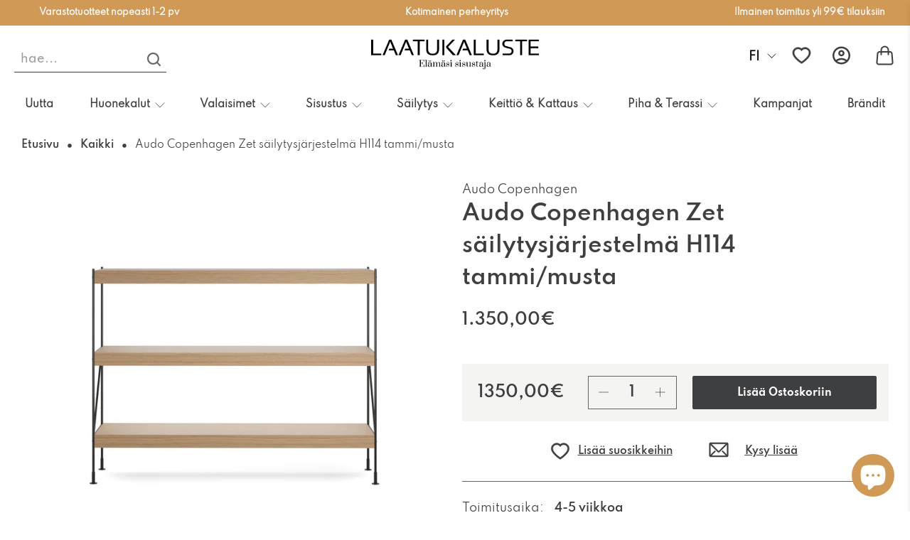

--- FILE ---
content_type: text/html; charset=utf-8
request_url: https://www.laatukaluste.com/recommendations/products?section_id=template--26690727149901__recommendations&limit=10&product_id=7732958003349
body_size: 1539
content:
<div id="shopify-section-template--26690727149901__recommendations" class="shopify-section recommended-products-section jsRecommendedProducts">

















<style data-shopify>
    #shopify-section-template--26690727149901__recommendations {
    padding-top: 20px;
    padding-bottom: 20px;
    
    }

    


</style>


<section class="section
        
        is-width-standard"
>
    

    <div
            class="product-recommendations"
            data-base-url="/recommendations/products"
            data-product-id="7732958003349"
            data-section-id="template--26690727149901__recommendations"
            data-limit="10"
            data-enabled="true"
    >
        
        <div class="container">
            
                




<div class="heading-wrapper--recommended-products
            heading-wrapper
            heading-wrapper--long
            one-whole column
            is-flex
            is-flex-column
            is-align-center
            text-align-center">
  <h4 class="recommended-products__title title">
    

      Katsotaan usein näiden kanssa

    
  </h4>
  
    <div class="heading-divider
                heading-divider--long"
          
            data-scroll-class="fadeInDown"
          >
    </div>
  
</div>

            

            
                <div
                        class="
          one-whole column
          related-products
          related-products--slider
          js-related-products-slider
        "
                >
                    




















<style>
    .image__container img {
        width: 100%;
        height: 100%;
        object-fit: contain;
    }

    .swiper_Rec .product-image__wrapper{
        height: 180px;
    }

    .swiper_Rec .product-image__wrapper .image__container{
        height: 100%;
    }

    .swiper_Rec .product-image__wrapper a{
        height: 100%;
    }
</style>

    <div class="slider-gallery
    
    products-slider  products-length-10
    transparentBackground--"
         data-products-per-slide="4"
         data-products-limit="10"
         data-products-available="10">
        

<div
                        class="gallery-cellthumbnail visible-4
          




  one-fourth


          medium-down--one-half column has-thumbnail-sticker
          ">
                    <div class="product-wrap  12">
                        <div class="product-image__wrapper" style="max-height: 180px">
                            <div class="image__container product__imageContainer">
                            <span class="smartwishlist customize_wishlist" data-product="7732957872277"
                                  data-variant="42946839969941"></span>
                                <a href="/products/audo-copenhagen-zet-sailytysjarjestelma-h114-tumma-tammi-musta?pr_prod_strat=e5_desc&pr_rec_id=2cc30b1a2&pr_rec_pid=7732957872277&pr_ref_pid=7732958003349&pr_seq=uniform">

                                    

                                    
                                    <img src="//www.laatukaluste.com/cdn/shop/files/Audo-Copenhagen-Zet-sailytysjarjestelma-H114-pahkina-musta-Audo-Copenhagen-1694514402935_250x.jpg?v=1694514406"
                                         loading="lazy" width="250px" height="180" alt="">

                                    
                                    
                                </a>
                            </div>

                            
                        </div>

                        
                            <div class="thumbnail__caption text-align-center">
                                <div class="product-thumbnail">
  

  
    <a href="/products/audo-copenhagen-zet-sailytysjarjestelma-h114-tumma-tammi-musta?pr_prod_strat=e5_desc&pr_rec_id=2cc30b1a2&pr_rec_pid=7732957872277&pr_ref_pid=7732958003349&pr_seq=uniform" class="product-thumbnail__title">Audo Copenhagen Zet säilytysjärjestelmä H114 tumma tammi/musta</a>
  

  
    <span class="product-thumbnail__price price ">
      
      
        <span class="money">
          


  1.350,00€


        </span>
      

    </span>
    


    
  
</div>

                            </div>
                        
                    </div>
                    

                    
                </div>
            

        

<div
                        class="gallery-cellthumbnail visible-4
          




  one-fourth


          medium-down--one-half column has-thumbnail-sticker
          ">
                    <div class="product-wrap  12">
                        <div class="product-image__wrapper" style="max-height: 180px">
                            <div class="image__container product__imageContainer">
                            <span class="smartwishlist customize_wishlist" data-product="7732957773973"
                                  data-variant="42946839838869"></span>
                                <a href="/products/audo-copenhagen-zet-sailytysjarjestelma-h114-musta-musta?pr_prod_strat=e5_desc&pr_rec_id=2cc30b1a2&pr_rec_pid=7732957773973&pr_ref_pid=7732958003349&pr_seq=uniform">

                                    

                                    
                                    <img src="//www.laatukaluste.com/cdn/shop/files/Audo-Copenhagen-Zet-sailytysjarjestelma-H114-musta-musta-Audo-Copenhagen-1694512867444_250x.jpg?v=1694512869"
                                         loading="lazy" width="250px" height="180" alt="">

                                    
                                    
                                </a>
                            </div>

                            
                        </div>

                        
                            <div class="thumbnail__caption text-align-center">
                                <div class="product-thumbnail">
  

  
    <a href="/products/audo-copenhagen-zet-sailytysjarjestelma-h114-musta-musta?pr_prod_strat=e5_desc&pr_rec_id=2cc30b1a2&pr_rec_pid=7732957773973&pr_ref_pid=7732958003349&pr_seq=uniform" class="product-thumbnail__title">Audo Copenhagen Zet säilytysjärjestelmä H114 musta/musta</a>
  

  
    <span class="product-thumbnail__price price ">
      
      
        <span class="money">
          


  1.350,00€


        </span>
      

    </span>
    


    
  
</div>

                            </div>
                        
                    </div>
                    

                    
                </div>
            

        

<div
                        class="gallery-cellthumbnail visible-4
          




  one-fourth


          medium-down--one-half column has-thumbnail-sticker
          ">
                    <div class="product-wrap  12">
                        <div class="product-image__wrapper" style="max-height: 180px">
                            <div class="image__container product__imageContainer">
                            <span class="smartwishlist customize_wishlist" data-product="7732958232725"
                                  data-variant="42946840920213"></span>
                                <a href="/products/audo-copenhagen-zet-sailytysjarjestelma-h158-tammi-musta?pr_prod_strat=e5_desc&pr_rec_id=2cc30b1a2&pr_rec_pid=7732958232725&pr_ref_pid=7732958003349&pr_seq=uniform">

                                    

                                    
                                    <img src="//www.laatukaluste.com/cdn/shop/files/Audo-Copenhagen-Zet-sailytysjarjestelma-H158-tammi-musta-Audo-Copenhagen-1694512961213_250x.jpg?v=1694512964"
                                         loading="lazy" width="250px" height="180" alt="">

                                    
                                    
                                </a>
                            </div>

                            
                        </div>

                        
                            <div class="thumbnail__caption text-align-center">
                                <div class="product-thumbnail">
  

  
    <a href="/products/audo-copenhagen-zet-sailytysjarjestelma-h158-tammi-musta?pr_prod_strat=e5_desc&pr_rec_id=2cc30b1a2&pr_rec_pid=7732958232725&pr_ref_pid=7732958003349&pr_seq=uniform" class="product-thumbnail__title">Audo Copenhagen Zet säilytysjärjestelmä H158 tammi/musta</a>
  

  
    <span class="product-thumbnail__price price ">
      
      
        <span class="money">
          


  1.485,00€


        </span>
      

    </span>
    


    
  
</div>

                            </div>
                        
                    </div>
                    

                    
                </div>
            

        

<div
                        class="gallery-cellthumbnail visible-4
          




  one-fourth


          medium-down--one-half column has-thumbnail-sticker
          ">
                    <div class="product-wrap  12">
                        <div class="product-image__wrapper" style="max-height: 180px">
                            <div class="image__container product__imageContainer">
                            <span class="smartwishlist customize_wishlist" data-product="7732958462101"
                                  data-variant="42946842230933"></span>
                                <a href="/products/audo-copenhagen-zet-sailytysjarjestelma-h70-tammi-musta?pr_prod_strat=e5_desc&pr_rec_id=2cc30b1a2&pr_rec_pid=7732958462101&pr_ref_pid=7732958003349&pr_seq=uniform">

                                    

                                    
                                    <img src="//www.laatukaluste.com/cdn/shop/files/Audo-Copenhagen-Zet-sailytysjarjestelma-H70-tammi-musta-Audo-Copenhagen-1694508724373_250x.jpg?v=1694508726"
                                         loading="lazy" width="250px" height="180" alt="">

                                    
                                    
                                </a>
                            </div>

                            
                        </div>

                        
                            <div class="thumbnail__caption text-align-center">
                                <div class="product-thumbnail">
  

  
    <a href="/products/audo-copenhagen-zet-sailytysjarjestelma-h70-tammi-musta?pr_prod_strat=e5_desc&pr_rec_id=2cc30b1a2&pr_rec_pid=7732958462101&pr_ref_pid=7732958003349&pr_seq=uniform" class="product-thumbnail__title">Audo Copenhagen Zet säilytysjärjestelmä H70 tammi/musta</a>
  

  
    <span class="product-thumbnail__price price ">
      
      
        <span class="money">
          


  925,00€


        </span>
      

    </span>
    


    
  
</div>

                            </div>
                        
                    </div>
                    

                    
                </div>
            

        

<div
                        class="gallery-cellthumbnail visible-4
          




  one-fourth


          medium-down--one-half column has-thumbnail-sticker
          ">
                    <div class="product-wrap  12">
                        <div class="product-image__wrapper" style="max-height: 180px">
                            <div class="image__container product__imageContainer">
                            <span class="smartwishlist customize_wishlist" data-product="7732958167189"
                                  data-variant="42946840756373"></span>
                                <a href="/products/audo-copenhagen-zet-sailytysjarjestelma-h158-tumma-tammi-musta?pr_prod_strat=e5_desc&pr_rec_id=2cc30b1a2&pr_rec_pid=7732958167189&pr_ref_pid=7732958003349&pr_seq=uniform">

                                    

                                    
                                    <img src="//www.laatukaluste.com/cdn/shop/files/Audo-Copenhagen-Zet-sailytysjarjestelma-H158-pahkina-musta-Audo-Copenhagen-1694514891524_250x.jpg?v=1694514894"
                                         loading="lazy" width="250px" height="180" alt="">

                                    
                                    
                                </a>
                            </div>

                            
                        </div>

                        
                            <div class="thumbnail__caption text-align-center">
                                <div class="product-thumbnail">
  

  
    <a href="/products/audo-copenhagen-zet-sailytysjarjestelma-h158-tumma-tammi-musta?pr_prod_strat=e5_desc&pr_rec_id=2cc30b1a2&pr_rec_pid=7732958167189&pr_ref_pid=7732958003349&pr_seq=uniform" class="product-thumbnail__title">Audo Copenhagen Zet säilytysjärjestelmä H158 tumma tammi/musta</a>
  

  
    <span class="product-thumbnail__price price ">
      
      
        <span class="money">
          


  1.485,00€


        </span>
      

    </span>
    


    
  
</div>

                            </div>
                        
                    </div>
                    

                    
                </div>
            

        

<div
                        class="gallery-cellthumbnail visible-4
          




  one-fourth


          medium-down--one-half column has-thumbnail-sticker
          ">
                    <div class="product-wrap  12">
                        <div class="product-image__wrapper" style="max-height: 180px">
                            <div class="image__container product__imageContainer">
                            <span class="smartwishlist customize_wishlist" data-product="7732958068885"
                                  data-variant="42946840690837"></span>
                                <a href="/products/audo-copenhagen-zet-sailytysjarjestelma-h158-musta-musta?pr_prod_strat=e5_desc&pr_rec_id=2cc30b1a2&pr_rec_pid=7732958068885&pr_ref_pid=7732958003349&pr_seq=uniform">

                                    

                                    
                                    <img src="//www.laatukaluste.com/cdn/shop/files/Audo-Copenhagen-Zet-sailytysjarjestelma-H158-musta-musta-Audo-Copenhagen-1694508612776_250x.jpg?v=1694508616"
                                         loading="lazy" width="250px" height="180" alt="">

                                    
                                    
                                </a>
                            </div>

                            
                        </div>

                        
                            <div class="thumbnail__caption text-align-center">
                                <div class="product-thumbnail">
  

  
    <a href="/products/audo-copenhagen-zet-sailytysjarjestelma-h158-musta-musta?pr_prod_strat=e5_desc&pr_rec_id=2cc30b1a2&pr_rec_pid=7732958068885&pr_ref_pid=7732958003349&pr_seq=uniform" class="product-thumbnail__title">Audo Copenhagen Zet säilytysjärjestelmä H158 musta/musta</a>
  

  
    <span class="product-thumbnail__price price ">
      
      
        <span class="money">
          


  1.485,00€


        </span>
      

    </span>
    


    
  
</div>

                            </div>
                        
                    </div>
                    

                    
                </div>
            

        

<div
                        class="gallery-cellthumbnail visible-4
          




  one-fourth


          medium-down--one-half column has-thumbnail-sticker
          ">
                    <div class="product-wrap  12">
                        <div class="product-image__wrapper" style="max-height: 180px">
                            <div class="image__container product__imageContainer">
                            <span class="smartwishlist customize_wishlist" data-product="7732958396565"
                                  data-variant="42946841739413"></span>
                                <a href="/products/audo-copenhagen-zet-sailytysjarjestelma-h70-tumma-tammi-musta?pr_prod_strat=e5_desc&pr_rec_id=2cc30b1a2&pr_rec_pid=7732958396565&pr_ref_pid=7732958003349&pr_seq=uniform">

                                    

                                    
                                    <img src="//www.laatukaluste.com/cdn/shop/files/Audo-Copenhagen-Zet-sailytysjarjestelma-H70-pahkina-musta-Audo-Copenhagen-1694515294261_250x.jpg?v=1694515296"
                                         loading="lazy" width="250px" height="180" alt="">

                                    
                                    
                                </a>
                            </div>

                            
                        </div>

                        
                            <div class="thumbnail__caption text-align-center">
                                <div class="product-thumbnail">
  

  
    <a href="/products/audo-copenhagen-zet-sailytysjarjestelma-h70-tumma-tammi-musta?pr_prod_strat=e5_desc&pr_rec_id=2cc30b1a2&pr_rec_pid=7732958396565&pr_ref_pid=7732958003349&pr_seq=uniform" class="product-thumbnail__title">Audo Copenhagen Zet säilytysjärjestelmä H70 tumma tammi/musta</a>
  

  
    <span class="product-thumbnail__price price ">
      
      
        <span class="money">
          


  925,00€


        </span>
      

    </span>
    


    
  
</div>

                            </div>
                        
                    </div>
                    

                    
                </div>
            

        

<div
                        class="gallery-cellthumbnail visible-4
          




  one-fourth


          medium-down--one-half column has-thumbnail-sticker
          ">
                    <div class="product-wrap  12">
                        <div class="product-image__wrapper" style="max-height: 180px">
                            <div class="image__container product__imageContainer">
                            <span class="smartwishlist customize_wishlist" data-product="7732958298261"
                                  data-variant="42946841182357"></span>
                                <a href="/products/audo-copenhagen-zet-sailytysjarjestelma-h70-musta-musta?pr_prod_strat=e5_desc&pr_rec_id=2cc30b1a2&pr_rec_pid=7732958298261&pr_ref_pid=7732958003349&pr_seq=uniform">

                                    

                                    
                                    <img src="//www.laatukaluste.com/cdn/shop/files/Audo-Copenhagen-Zet-sailytysjarjestelma-H70-musta-musta-Audo-Copenhagen-1694514771787_250x.jpg?v=1694514774"
                                         loading="lazy" width="250px" height="180" alt="">

                                    
                                    
                                </a>
                            </div>

                            
                        </div>

                        
                            <div class="thumbnail__caption text-align-center">
                                <div class="product-thumbnail">
  

  
    <a href="/products/audo-copenhagen-zet-sailytysjarjestelma-h70-musta-musta?pr_prod_strat=e5_desc&pr_rec_id=2cc30b1a2&pr_rec_pid=7732958298261&pr_ref_pid=7732958003349&pr_seq=uniform" class="product-thumbnail__title">Audo Copenhagen Zet säilytysjärjestelmä H70 musta/musta</a>
  

  
    <span class="product-thumbnail__price price ">
      
      
        <span class="money">
          


  925,00€


        </span>
      

    </span>
    


    
  
</div>

                            </div>
                        
                    </div>
                    

                    
                </div>
            

        

<div
                        class="gallery-cellthumbnail visible-4
          




  one-fourth


          medium-down--one-half column has-thumbnail-sticker
          ">
                    <div class="product-wrap  12">
                        <div class="product-image__wrapper" style="max-height: 180px">
                            <div class="image__container product__imageContainer">
                            <span class="smartwishlist customize_wishlist" data-product="7732957642901"
                                  data-variant="42946839216277"></span>
                                <a href="/products/audo-copenhagen-zet-sailytysjarjestelma-1x2-musta-musta?pr_prod_strat=e5_desc&pr_rec_id=2cc30b1a2&pr_rec_pid=7732957642901&pr_ref_pid=7732958003349&pr_seq=uniform">

                                    

                                    
                                    <img src="//www.laatukaluste.com/cdn/shop/files/Audo-Copenhagen-Zet-sailytysjarjestelma-1x2-musta-musta-Audo-Copenhagen-1694514616482_250x.jpg?v=1694514619"
                                         loading="lazy" width="250px" height="180" alt="">

                                    
                                    
                                </a>
                            </div>

                            
                        </div>

                        
                            <div class="thumbnail__caption text-align-center">
                                <div class="product-thumbnail">
  

  
    <a href="/products/audo-copenhagen-zet-sailytysjarjestelma-1x2-musta-musta?pr_prod_strat=e5_desc&pr_rec_id=2cc30b1a2&pr_rec_pid=7732957642901&pr_ref_pid=7732958003349&pr_seq=uniform" class="product-thumbnail__title">Audo Copenhagen Zet säilytysjärjestelmä 1x2 musta/musta</a>
  

  
    <span class="product-thumbnail__price price sale">
      
      
        <span class="money">
          


  389,90€


        </span>
      

        <span class="product-thumbnail__was-price compare-at-price">
          <span class="money">
            


  557,00€


          </span>
        </span>
      
    </span>
    


    
  
</div>

                            </div>
                        
                    </div>
                    

                    
                </div>
            

        

<div
                        class="gallery-cellthumbnail visible-4
          




  one-fourth


          medium-down--one-half column has-thumbnail-sticker
          ">
                    <div class="product-wrap  12">
                        <div class="product-image__wrapper" style="max-height: 180px">
                            <div class="image__container product__imageContainer">
                            <span class="smartwishlist customize_wishlist" data-product="7732957446293"
                                  data-variant="42946838003861"></span>
                                <a href="/products/audo-copenhagen-epoch-hylly-79cm-tammi?pr_prod_strat=e5_desc&pr_rec_id=2cc30b1a2&pr_rec_pid=7732957446293&pr_ref_pid=7732958003349&pr_seq=uniform">

                                    

                                    
                                    <img src="//www.laatukaluste.com/cdn/shop/files/Audo-Copenhagen-Epoch-hylly-79cm-tammi-Audo-Copenhagen-1694508418514_250x.jpg?v=1694508421"
                                         loading="lazy" width="250px" height="180" alt="">

                                    
                                    
                                </a>
                            </div>

                            
                        </div>

                        
                            <div class="thumbnail__caption text-align-center">
                                <div class="product-thumbnail">
  

  
    <a href="/products/audo-copenhagen-epoch-hylly-79cm-tammi?pr_prod_strat=e5_desc&pr_rec_id=2cc30b1a2&pr_rec_pid=7732957446293&pr_ref_pid=7732958003349&pr_seq=uniform" class="product-thumbnail__title">Audo Copenhagen Epoch hylly 79cm tammi</a>
  

  
    <span class="product-thumbnail__price price ">
      
      
        <span class="money">
          


  240,00€


        </span>
      

    </span>
    


    
  
</div>

                            </div>
                        
                    </div>
                    

                    
                </div>
            

        
    </div>

                </div>
            
        </div>
    
    </div>
</section>

<script
        type="application/json"
        data-section-id="template--26690727149901__recommendations"
        data-section-data
>
  {
    "show_custom_collection": false,
    "show_product_recommendations": true
  }


</script>
<script data-theme-editor-load-script src="//www.laatukaluste.com/cdn/shop/t/17/assets/z__jsRecommendedProducts.s.min.js?v=26818415821630874711765184543"></script>




<script>
  let timer = setInterval(checkClass, 1000);

  function checkClass() {
    if (document.querySelectorAll(".product-recommendations .gallery-cellthumbnail")) {
        clearInterval(timer);
        let cardProduct = document.querySelectorAll(".product-recommendations .gallery-cellthumbnail");
        cardProduct.forEach(elem => {
          elem.classList.add("_fullHeight")
        })
    }
  }

</script></div>

--- FILE ---
content_type: text/javascript; charset=utf-8
request_url: https://www.laatukaluste.com/products/audo-copenhagen-zet-sailytysjarjestelma-h114-tammi-musta.js
body_size: 539
content:
{"id":7732958003349,"title":"Audo Copenhagen Zet säilytysjärjestelmä H114 tammi\/musta","handle":"audo-copenhagen-zet-sailytysjarjestelma-h114-tammi-musta","description":"\u003cp\u003e\u003cspan data-mce-fragment=\"1\"\u003eAudo Copenhagen\u003c\/span\u003e Zet säilytysjärjestelmä koostuu kauniista tammiviilupäällysteisistä vanerihyllyistä sekä tukevasta ja tunnistettavasta metallirungosta. Nimi \"Zet\" tulee säilytysjärjestelmän rungon Z-kirjaimen muotoisista rakenteista. Minimalistinen ja ilmava hylly luo kauniin säilytystilan kirjoille ja koriste-esineille.\u003cbr\u003e\u003c\/p\u003e","published_at":"2022-11-07T20:00:12+02:00","created_at":"2022-11-07T20:00:23+02:00","vendor":"Audo Copenhagen","type":"Hyllyköt","tags":["big_delivery","hylly","hyllykkö","kirjahylly","Menu","Menu design","menuspace","Omnibus: Compliant","promotion","promotionplus","säilytys","säilytysratkaisu","säilytysteline","Zet"],"price":135000,"price_min":135000,"price_max":135000,"available":true,"price_varies":false,"compare_at_price":null,"compare_at_price_min":0,"compare_at_price_max":0,"compare_at_price_varies":false,"variants":[{"id":42946840461461,"title":"Default Title","option1":"Default Title","option2":null,"option3":null,"sku":"71015-002181","requires_shipping":true,"taxable":true,"featured_image":null,"available":true,"name":"Audo Copenhagen Zet säilytysjärjestelmä H114 tammi\/musta","public_title":null,"options":["Default Title"],"price":135000,"weight":0,"compare_at_price":null,"inventory_management":"shopify","barcode":"5709262067916","requires_selling_plan":false,"selling_plan_allocations":[]}],"images":["\/\/cdn.shopify.com\/s\/files\/1\/0631\/2604\/4821\/files\/Audo-Copenhagen-Zet-sailytysjarjestelma-H114-tammi-musta-Audo-Copenhagen-1694515075964.jpg?v=1694515078","\/\/cdn.shopify.com\/s\/files\/1\/0631\/2604\/4821\/files\/Audo-Copenhagen-Zet-sailytysjarjestelma-H114-tammi-musta-Audo-Copenhagen-1694515079894.jpg?v=1694515082","\/\/cdn.shopify.com\/s\/files\/1\/0631\/2604\/4821\/files\/Audo-Copenhagen-Zet-sailytysjarjestelma-H114-tammi-musta-Audo-Copenhagen-1694515084212.jpg?v=1694515086","\/\/cdn.shopify.com\/s\/files\/1\/0631\/2604\/4821\/files\/Audo-Copenhagen-Zet-sailytysjarjestelma-H114-tammi-musta-Audo-Copenhagen-1694515088601.jpg?v=1694515090"],"featured_image":"\/\/cdn.shopify.com\/s\/files\/1\/0631\/2604\/4821\/files\/Audo-Copenhagen-Zet-sailytysjarjestelma-H114-tammi-musta-Audo-Copenhagen-1694515075964.jpg?v=1694515078","options":[{"name":"Title","position":1,"values":["Default Title"]}],"url":"\/products\/audo-copenhagen-zet-sailytysjarjestelma-h114-tammi-musta","media":[{"alt":"Menu Zet säilytysjärjestelmä H114 tammi\/musta - Laatukaluste","id":45037998932301,"position":1,"preview_image":{"aspect_ratio":1.0,"height":2000,"width":2000,"src":"https:\/\/cdn.shopify.com\/s\/files\/1\/0631\/2604\/4821\/files\/Audo-Copenhagen-Zet-sailytysjarjestelma-H114-tammi-musta-Audo-Copenhagen-1694515075964.jpg?v=1694515078"},"aspect_ratio":1.0,"height":2000,"media_type":"image","src":"https:\/\/cdn.shopify.com\/s\/files\/1\/0631\/2604\/4821\/files\/Audo-Copenhagen-Zet-sailytysjarjestelma-H114-tammi-musta-Audo-Copenhagen-1694515075964.jpg?v=1694515078","width":2000},{"alt":"Menu Zet säilytysjärjestelmä H114 tammi\/musta - Laatukaluste","id":45037999292749,"position":2,"preview_image":{"aspect_ratio":0.814,"height":2048,"width":1668,"src":"https:\/\/cdn.shopify.com\/s\/files\/1\/0631\/2604\/4821\/files\/Audo-Copenhagen-Zet-sailytysjarjestelma-H114-tammi-musta-Audo-Copenhagen-1694515079894.jpg?v=1694515082"},"aspect_ratio":0.814,"height":2048,"media_type":"image","src":"https:\/\/cdn.shopify.com\/s\/files\/1\/0631\/2604\/4821\/files\/Audo-Copenhagen-Zet-sailytysjarjestelma-H114-tammi-musta-Audo-Copenhagen-1694515079894.jpg?v=1694515082","width":1668},{"alt":"Menu Zet säilytysjärjestelmä H114 tammi\/musta - Laatukaluste","id":45037999391053,"position":3,"preview_image":{"aspect_ratio":1.0,"height":2000,"width":2000,"src":"https:\/\/cdn.shopify.com\/s\/files\/1\/0631\/2604\/4821\/files\/Audo-Copenhagen-Zet-sailytysjarjestelma-H114-tammi-musta-Audo-Copenhagen-1694515084212.jpg?v=1694515086"},"aspect_ratio":1.0,"height":2000,"media_type":"image","src":"https:\/\/cdn.shopify.com\/s\/files\/1\/0631\/2604\/4821\/files\/Audo-Copenhagen-Zet-sailytysjarjestelma-H114-tammi-musta-Audo-Copenhagen-1694515084212.jpg?v=1694515086","width":2000},{"alt":"Menu Zet säilytysjärjestelmä H114 tammi\/musta - Laatukaluste","id":45037999882573,"position":4,"preview_image":{"aspect_ratio":0.966,"height":2048,"width":1978,"src":"https:\/\/cdn.shopify.com\/s\/files\/1\/0631\/2604\/4821\/files\/Audo-Copenhagen-Zet-sailytysjarjestelma-H114-tammi-musta-Audo-Copenhagen-1694515088601.jpg?v=1694515090"},"aspect_ratio":0.966,"height":2048,"media_type":"image","src":"https:\/\/cdn.shopify.com\/s\/files\/1\/0631\/2604\/4821\/files\/Audo-Copenhagen-Zet-sailytysjarjestelma-H114-tammi-musta-Audo-Copenhagen-1694515088601.jpg?v=1694515090","width":1978}],"requires_selling_plan":false,"selling_plan_groups":[]}

--- FILE ---
content_type: text/javascript; charset=utf-8
request_url: https://www.laatukaluste.com/search.js?q=handle:%22audo-copenhagen-zet-sailytysjarjestelma-h158-tammi-musta%22%20OR%20handle:%22audo-copenhagen-zet-sailytysjarjestelma-h70-tammi-musta%22%20OR%20handle:%22audo-copenhagen-zet-sailytysjarjestelma-h158-tumma-tammi-musta%22%20OR%20handle:%22audo-copenhagen-zet-sailytysjarjestelma-h158-musta-musta%22%20OR%20handle:%22audo-copenhagen-zet-sailytysjarjestelma-h70-tumma-tammi-musta%22%20OR%20handle:%22audo-copenhagen-zet-sailytysjarjestelma-h70-musta-musta%22%20OR%20handle:%22audo-copenhagen-zet-sailytysjarjestelma-1x2-musta-musta%22%20OR%20handle:%22audo-copenhagen-epoch-hylly-79cm-tammi%22&_sc=1&app=deco-labels
body_size: 97791
content:


 <!doctype html>
 <html class="no-js no-touch" lang="fi">
 <head>
 
<!-- SEOAnt Optimize Loading Style --><!-- /SEOAnt Optimize Loading Style -->
<!-- SEOAnt Speed Up Script --><script>
const AllowUrlArray_SEOAnt = ['cdn.nfcube.com', 'cdnv2.mycustomizer.com'];
const ForbidUrlArray_SEOAnt = [];
window.WhiteUrlArray_SEOAnt = AllowUrlArray_SEOAnt.map(src => new RegExp(src, 'i'));
window.BlackUrlArray_SEOAnt = ForbidUrlArray_SEOAnt.map(src => new RegExp(src, 'i'));
</script>
<script>
// Limit output
class AllowJsPlugin{constructor(e){const attrArr=["default","defer","async"];this.listener=this.handleListener.bind(this,e),this.jsArr=[],this.attribute=attrArr.reduce(((e,t)=>({...e,[t]:[]})),{});const t=this;e.forEach((e=>window.addEventListener(e,t.listener,{passive:!0})))}handleListener(e){const t=this;return e.forEach((e=>window.removeEventListener(e,t.listener))),"complete"===document.readyState?this.handleDOM():document.addEventListener("readystatechange",(e=>{if("complete"===e.target.readyState)return setTimeout(t.handleDOM.bind(t),1)}))}async handleDOM(){this.pauseEvent(),this.pauseJQuery(),this.getScripts(),this.beforeScripts();for(const e of Object.keys(this.attribute))await this.changeScripts(this.attribute[e]);for(const e of["DOMContentLoaded","readystatechange"])await this.requestRedraw(),document.dispatchEvent(new Event("allowJS-"+e));document.lightJSonreadystatechange&&document.lightJSonreadystatechange();for(const e of["DOMContentLoaded","load"])await this.requestRedraw(),window.dispatchEvent(new Event("allowJS-"+e));await this.requestRedraw(),window.lightJSonload&&window.lightJSonload(),await this.requestRedraw(),this.jsArr.forEach((e=>e(window).trigger("allowJS-jquery-load"))),window.dispatchEvent(new Event("allowJS-pageshow")),await this.requestRedraw(),window.lightJSonpageshow&&window.lightJSonpageshow()}async requestRedraw(){return new Promise((e=>requestAnimationFrame(e)))}getScripts(){document.querySelectorAll("script[type=AllowJs]").forEach((e=>{e.hasAttribute("src")?e.hasAttribute("async")&&e.async?this.attribute.async.push(e):e.hasAttribute("defer")&&e.defer?this.attribute.defer.push(e):this.attribute.default.push(e):this.attribute.default.push(e)}))}beforeScripts(){const e=this,t=Object.keys(this.attribute).reduce(((t,n)=>[...t,...e.attribute[n]]),[]),n=document.createDocumentFragment();t.forEach((e=>{const t=e.getAttribute("src");if(!t)return;const s=document.createElement("link");s.href=t,s.rel="preload",s.as="script",n.appendChild(s)})),document.head.appendChild(n)}async changeScripts(e){let t;for(;t=e.shift();)await this.requestRedraw(),new Promise((e=>{const n=document.createElement("script");[...t.attributes].forEach((e=>{"type"!==e.nodeName&&n.setAttribute(e.nodeName,e.nodeValue)})),t.hasAttribute("src")?(n.addEventListener("load",e),n.addEventListener("error",e)):(n.text=t.text,e()),t.parentNode.replaceChild(n,t)}))}pauseEvent(){const e={};[{obj:document,name:"DOMContentLoaded"},{obj:window,name:"DOMContentLoaded"},{obj:window,name:"load"},{obj:window,name:"pageshow"},{obj:document,name:"readystatechange"}].map((t=>function(t,n){function s(n){return e[t].list.indexOf(n)>=0?"allowJS-"+n:n}e[t]||(e[t]={list:[n],add:t.addEventListener,remove:t.removeEventListener},t.addEventListener=(...n)=>{n[0]=s(n[0]),e[t].add.apply(t,n)},t.removeEventListener=(...n)=>{n[0]=s(n[0]),e[t].remove.apply(t,n)})}(t.obj,t.name))),[{obj:document,name:"onreadystatechange"},{obj:window,name:"onpageshow"}].map((e=>function(e,t){let n=e[t];Object.defineProperty(e,t,{get:()=>n||function(){},set:s=>{e["allowJS"+t]=n=s}})}(e.obj,e.name)))}pauseJQuery(){const e=this;let t=window.jQuery;Object.defineProperty(window,"jQuery",{get:()=>t,set(n){if(!n||!n.fn||!e.jsArr.includes(n))return void(t=n);n.fn.ready=n.fn.init.prototype.ready=e=>{e.bind(document)(n)};const s=n.fn.on;n.fn.on=n.fn.init.prototype.on=function(...e){if(window!==this[0])return s.apply(this,e),this;const t=e=>e.split(" ").map((e=>"load"===e||0===e.indexOf("load.")?"allowJS-jquery-load":e)).join(" ");return"string"==typeof e[0]||e[0]instanceof String?(e[0]=t(e[0]),s.apply(this,e),this):("object"==typeof e[0]&&Object.keys(e[0]).forEach((n=>{delete Object.assign(e[0],{[t(n)]:e[0][n]})[n]})),s.apply(this,e),this)},e.jsArr.push(n),t=n}})}}new AllowJsPlugin(["keydown","wheel","mouseenter","mousemove","mouseleave","touchstart","touchmove","touchend"]);
</script>
<script>
"use strict";function SEOAnt_toConsumableArray(t){if(Array.isArray(t)){for(var e=0,r=Array(t.length);e<t.length;e++)r[e]=t[e];return r}return Array.from(t)}function _0x960a(t,e){var r=_0x3840();return(_0x960a=function(t,e){return t-=247,r[t]})(t,e)}function _0x3840(){var t=["defineProperties","application/javascript","preventDefault","4990555yeBSbh","addEventListener","set","setAttribute","bind","getAttribute","parentElement","WhiteUrlArray_SEOAnt","listener","toString","toLowerCase","every","touchend","SEOAnt scripts can't be lazy loaded","keydown","touchstart","removeChild","length","58IusxNw","BlackUrlArray_SEOAnt","observe","name","value","documentElement","wheel","warn","whitelist","map","tagName","402345HpbWDN","getOwnPropertyDescriptor","head","type","touchmove","removeEventListener","8160iwggKQ","call","beforescriptexecute","some","string","options","push","appendChild","blacklisted","querySelectorAll","5339295FeRgGa","4OtFDAr","filter","57211uwpiMx","nodeType","createElement","src","13296210cxmbJp",'script[type="',"1744290Faeint","test","forEach","script","blacklist","attributes","get","$&","744DdtCNR"];return(_0x3840=function(){return t})()}var _extends=Object.assign||function(t){for(var e=1;e<arguments.length;e++){var r=arguments[e];for(var n in r)Object.prototype.hasOwnProperty.call(r,n)&&(t[n]=r[n])}return t},_slicedToArray=function(){function t(t,e){var r=[],n=!0,o=!1,i=void 0;try{for(var a,c=t[Symbol.iterator]();!(n=(a=c.next()).done)&&(r.push(a.value),!e||r.length!==e);n=!0);}catch(t){o=!0,i=t}finally{try{!n&&c.return&&c.return()}finally{if(o)throw i}}return r}return function(e,r){if(Array.isArray(e))return e;if(Symbol.iterator in Object(e))return t(e,r);throw new TypeError("Invalid attempt to destructure non-iterable instance")}}(),_typeof="function"==typeof Symbol&&"symbol"==typeof Symbol.iterator?function(t){return typeof t}:function(t){return t&&"function"==typeof Symbol&&t.constructor===Symbol&&t!==Symbol.prototype?"symbol":typeof t};(function(t,e){for(var r=_0x960a,n=t();[];)try{if(531094===parseInt(r(306))/1+-parseInt(r(295))/2*(parseInt(r(312))/3)+-parseInt(r(257))/4*(parseInt(r(277))/5)+-parseInt(r(265))/6+-parseInt(r(259))/7*(-parseInt(r(273))/8)+-parseInt(r(256))/9+parseInt(r(263))/10)break;n.push(n.shift())}catch(t){n.push(n.shift())}})(_0x3840),function(){var t=_0x960a,e="javascript/blocked",r={blacklist:window[t(296)],whitelist:window[t(284)]},n={blacklisted:[]},o=function(n,o){return n&&(!o||o!==e)&&(!r.blacklist||r[t(269)][t(249)](function(e){return e[t(266)](n)}))&&(!r[t(303)]||r.whitelist[t(288)](function(e){return!e[t(266)](n)}))},i=function(e){var n=t,o=e[n(282)](n(262));return r[n(269)]&&r.blacklist[n(288)](function(t){return!t.test(o)})||r[n(303)]&&r.whitelist[n(249)](function(t){return t[n(266)](o)})},a=new MutationObserver(function(r){for(var i=t,a=0;a<r[i(294)];a++)for(var c=r[a].addedNodes,u=0;u<c.length;u++)!function(t){var r=c[t];if(1===r[i(260)]&&"SCRIPT"===r[i(305)]){var a=r[i(262)],u=r[i(309)];if(o(a,u)){n.blacklisted[i(252)]([r,r.type]),r[i(309)]=e;var s=function t(n){var o=i;r[o(282)](o(309))===e&&n[o(276)](),r[o(311)](o(248),t)};r[i(278)](i(248),s),r[i(283)]&&r[i(283)][i(293)](r)}}}(u)});a[t(297)](document[t(300)],{childList:!![],subtree:!![]});var c=/[|\{}()\[\]^$+*?.]/g,u=function(){for(var o=arguments.length,u=Array(o),s=0;s<o;s++)u[s]=arguments[s];var l=t;u[l(294)]<1?(r[l(269)]=[],r[l(303)]=[]):(r.blacklist&&(r[l(269)]=r.blacklist[l(258)](function(t){return u[l(288)](function(e){var r=l;return(void 0===e?"undefined":_typeof(e))===r(250)?!t.test(e):e instanceof RegExp?t.toString()!==e.toString():void 0})})),r[l(303)]&&(r[l(303)]=[].concat(SEOAnt_toConsumableArray(r[l(303)]),SEOAnt_toConsumableArray(u.map(function(t){var e=l;if("string"==typeof t){var n=t.replace(c,e(272)),o=".*"+n+".*";if(r[e(303)][e(288)](function(t){return t[e(286)]()!==o[e(286)]()}))return new RegExp(o)}else if(t instanceof RegExp&&r[e(303)][e(288)](function(r){return r[e(286)]()!==t.toString()}))return t;return null})[l(258)](Boolean)))));for(var f=document[l(255)](l(264)+e+'"]'),p=0;p<f[l(294)];p++){var y=f[p];i(y)&&(n[l(254)][l(252)]([y,l(275)]),y[l(283)][l(293)](y))}var v=0;[].concat(SEOAnt_toConsumableArray(n[l(254)]))[l(267)](function(t,e){var r=_slicedToArray(t,2),o=r[0],a=r[1],c=l;if(i(o)){for(var u=document.createElement("script"),s=0;s<o.attributes.length;s++){var f=o[c(270)][s];f[c(298)]!==c(262)&&f.name!==c(309)&&u.setAttribute(f.name,o.attributes[s][c(299)])}u[c(280)](c(262),o[c(262)]),u.setAttribute("type",a||c(275)),document[c(308)][c(253)](u),n[c(254)].splice(e-v,1),v++}}),r[l(269)]&&r.blacklist.length<1&&a.disconnect()},s=document.createElement,l={src:Object[t(307)](HTMLScriptElement.prototype,t(262)),type:Object[t(307)](HTMLScriptElement.prototype,t(309))};document[t(261)]=function(){for(var r=t,n=arguments.length,i=Array(n),a=0;a<n;a++)i[a]=arguments[a];if(i[0][r(287)]()!==r(268))return s[r(281)](document).apply(void 0,i);var c=s.bind(document).apply(void 0,i);try{Object[r(274)](c,{src:_extends({},l[r(262)],{set:function(t){var n=r;o(t,c[n(309)])&&l.type[n(279)][n(247)](this,e),l[n(262)][n(279)].call(this,t)}}),type:_extends({},l[r(309)],{get:function(){var t=r,n=l[t(309)][t(271)][t(247)](this);return n===e||o(this[t(262)],n)?null:n},set:function(t){var n=r,i=o(c[n(262)],c[n(309)])?e:t;l.type[n(279)][n(247)](this,i)}})}),c.setAttribute=function(t,e){var n=r;t===n(309)||t===n(262)?c[t]=e:HTMLScriptElement.prototype[n(280)][n(247)](c,t,e)}}catch(t){console[r(302)](r(290),t)}return c},[t(291),"mousemove",t(289),t(310),t(292),t(301)][t(304)](function(t){return{type:t,listener:function(){return u()},options:{passive:!![]}}}).forEach(function(e){var r=t;document[r(278)](e[r(309)],e[r(285)],e[r(251)])})}();
</script>
<!-- /SEOAnt Speed Up Script -->
 <meta name="ahrefs-site-verification" content="d025cd9cd1557c813db8ddd4ece1999201d3b2f272ba2d0823917a6c972f9742">
 <meta charset="utf-8">
 <meta http-equiv="cleartype" content="on">
 <meta name="robots" content="index,follow">
 <meta name="viewport" content="width=device-width,initial-scale=1">
 <meta name="theme-color" content="#ffffff">
 <link rel="canonical" href="https://www.laatukaluste.com/search.js?q=handle%3a%22audo-copenhagen-zet-sailytysjarjestelma-h158-tammi-musta%22+or+handle%3a%22audo-copenhagen-zet-sailytysjarjestelma-h70-tammi-musta%22+or+handle%3a%22audo-copenhagen-zet-sailytysjarjestelma-h158-tumma-tammi-musta%22+or+handle%3a%22audo-copenhagen-zet-sailytysjarjestelma-h158-musta-musta%22+or+handle%3a%22audo-copenhagen-zet-sailytysjarjestelma-h70-tumma-tammi-musta%22+or+handle%3a%22audo-copenhagen-zet-sailytysjarjestelma-h70-musta-musta%22+or+handle%3a%22audo-copenhagen-zet-sailytysjarjestelma-1x2-musta-musta%22+or+handle%3a%22audo-copenhagen-epoch-hylly-79cm-tammi%22"><title>Haku: 8 tulosta hakuehdolla &quot;handle:&quot;audo-copenhagen-zet-sailytysjarjestelma-h158-tammi-musta&quot; OR handle:&quot;audo-copenhagen-zet-sailytysjarjestelma-h70-tammi-musta&quot; OR handle:&quot;audo-copenhagen-zet-sailytysjarjestelma-h158-tumma-tammi-musta&quot; OR handle:&quot;audo-copenhagen-zet-sailytysjarjestelma-h158-musta-musta&quot; OR handle:&quot;audo-copenhagen-zet-sailytysjarjestelma-h70-tumma-tammi-musta&quot; OR handle:&quot;audo-copenhagen-zet-sailytysjarjestelma-h70-musta-musta&quot; OR handle:&quot;audo-copenhagen-zet-sailytysjarjestelma-1x2-musta-musta&quot; OR handle:&quot;audo-copenhagen-epoch-hylly-79cm-tammi&quot;&quot; - Laatukaluste</title>
 <!-- Start VWO Async SmartCode -->
 <link rel="preconnect" href="https://dev.visualwebsiteoptimizer.com" />
 <script type='text/javascript' id='vwoCode'>
        window._vwo_code || (function() {
        var account_id=783244,
        version=2.1,
        settings_tolerance=2000,
        hide_element='body',
        hide_element_style = 'opacity:0 !important;filter:alpha(opacity=0) !important;background:none !important',
        /* DO NOT EDIT BELOW THIS LINE */
        f=false,w=window,d=document,v=d.querySelector('#vwoCode'),cK='_vwo_'+account_id+'_settings',cc={};try{var c=JSON.parse(localStorage.getItem('_vwo_'+account_id+'_config'));cc=c&&typeof c==='object'?c:{}}catch(e){}var stT=cc.stT==='session'?w.sessionStorage:w.localStorage;code={use_existing_jquery:function(){return typeof use_existing_jquery!=='undefined'?use_existing_jquery:undefined},library_tolerance:function(){return typeof library_tolerance!=='undefined'?library_tolerance:undefined},settings_tolerance:function(){return cc.sT||settings_tolerance},hide_element_style:function(){return'{'+(cc.hES||hide_element_style)+'}'},hide_element:function(){if(performance.getEntriesByName('first-contentful-paint')[0]){return''}return typeof cc.hE==='string'?cc.hE:hide_element},getVersion:function(){return version},finish:function(e){if(!f){f=true;var t=d.getElementById('_vis_opt_path_hides');if(t)t.parentNode.removeChild(t);if(e)(new Image).src='https://dev.visualwebsiteoptimizer.com/ee.gif?a='+account_id+e}},finished:function(){return f},addScript:function(e){var t=d.createElement('script');t.type='text/javascript';if(e.src){t.src=e.src}else{t.text=e.text}d.getElementsByTagName('head')[0].appendChild(t)},load:function(e,t){var i=this.getSettings(),n=d.createElement('script'),r=this;t=t||{};if(i){n.textContent=i;d.getElementsByTagName('head')[0].appendChild(n);if(!w.VWO||VWO.caE){stT.removeItem(cK);r.load(e)}}else{var o=new XMLHttpRequest;o.open('GET',e,true);o.withCredentials=!t.dSC;o.responseType=t.responseType||'text';o.onload=function(){if(t.onloadCb){return t.onloadCb(o,e)}if(o.status===200){_vwo_code.addScript({text:o.responseText})}else{_vwo_code.finish('&e=loading_failure:'+e)}};o.onerror=function(){if(t.onerrorCb){return t.onerrorCb(e)}_vwo_code.finish('&e=loading_failure:'+e)};o.send()}},getSettings:function(){try{var e=stT.getItem(cK);if(!e){return}e=JSON.parse(e);if(Date.now()>e.e){stT.removeItem(cK);return}return e.s}catch(e){return}},init:function(){if(d.URL.indexOf('__vwo_disable__')>-1)return;var e=this.settings_tolerance();w._vwo_settings_timer=setTimeout(function(){_vwo_code.finish();stT.removeItem(cK)},e);var t;if(this.hide_element()!=='body'){t=d.createElement('style');var i=this.hide_element(),n=i?i+this.hide_element_style():'',r=d.getElementsByTagName('head')[0];t.setAttribute('id','_vis_opt_path_hides');v&&t.setAttribute('nonce',v.nonce);t.setAttribute('type','text/css');if(t.styleSheet)t.styleSheet.cssText=n;else t.appendChild(d.createTextNode(n));r.appendChild(t)}else{t=d.getElementsByTagName('head')[0];var n=d.createElement('div');n.style.cssText='z-index: 2147483647 !important;position: fixed !important;left: 0 !important;top: 0 !important;width: 100% !important;height: 100% !important;background: white !important;';n.setAttribute('id','_vis_opt_path_hides');n.classList.add('_vis_hide_layer');t.parentNode.insertBefore(n,t.nextSibling)}var o='https://dev.visualwebsiteoptimizer.com/j.php?a='+account_id+'&u='+encodeURIComponent(d.URL)+'&vn='+version;if(w.location.search.indexOf('_vwo_xhr')!==-1){this.addScript({src:o})}else{this.load(o+'&x=true')}}};w._vwo_code=code;code.init();})();
</script>
 <!-- End VWO Async SmartCode -->
 <!-- DNS prefetches -->
 <link rel="dns-prefetch" href="https://cdn.shopify.com">
 <link rel="dns-prefetch" href="https://fonts.shopify.com">
 <link rel="dns-prefetch" href="https://monorail-edge.shopifysvc.com">
 <link rel="dns-prefetch" href="https://ajax.googleapis.com">
 <!-- Preconnects -->
 <link rel="preconnect" href="https://cdn.shopify.com" crossorigin>
 <link rel="preconnect" href="https://fonts.shopify.com" crossorigin>
 <link rel="preconnect" href="https://monorail-edge.shopifysvc.com">
 <link rel="preconnect" href="https://ajax.googleapis.com">
 <!-- Preloads -->
 <!-- Preload CSS -->
 <link rel="preload" href="//www.laatukaluste.com/cdn/shop/t/17/assets/fancybox.s.min.css?v=2387440958793767351765184463" as="style">
 <link rel="preload" href="//www.laatukaluste.com/cdn/shop/t/17/assets/styles.s.min.css?v=89638604085010118531765184963" as="style">
 <!-- Preload JS -->
 <!-- SEOAnt Optimize Loading --> 

<link
    rel="stylesheet"
    href="//www.laatukaluste.com/cdn/shop/t/17/assets/swiperCSs.s.min.css?v=156382051234805174051765184972">
<!-- /SEOAnt Optimize Loading -->
 <script src="//www.laatukaluste.com/cdn/shop/t/17/assets/swiperJs.js?v=87330480114418983271765184497" type="text/javascript"></script>
 <link rel="preload" href="https://ajax.googleapis.com/ajax/libs/jquery/3.6.0/jquery.min.js" as="script">
 <link rel="preload" href="//www.laatukaluste.com/cdn/shop/t/17/assets/vendors.s.min.js?v=72842878259271425791765184989" as="script">
 <link rel="preload" href="//www.laatukaluste.com/cdn/shop/t/17/assets/utilities.s.min.js?v=135531788595854626871765185041" as="script">
 <link rel="preload" href="//www.laatukaluste.com/cdn/shop/t/17/assets/app.s.min.js?v=37260765605728902931765184590" as="script">
 <link rel="preload" href="/services/javascripts/currencies.js" as="script">
 <link rel="preload" href="//www.laatukaluste.com/cdn/shop/t/17/assets/currencyConversion.s.min.js?v=125612075773897356161765185033" as="script">
 <!-- CSS for Flex -->
 <link rel="stylesheet" href="//www.laatukaluste.com/cdn/shop/t/17/assets/fancybox.s.min.css?v=2387440958793767351765184463">
 <link rel="stylesheet" href="//www.laatukaluste.com/cdn/shop/t/17/assets/styles.s.min.css?v=89638604085010118531765184963">
 <link rel="stylesheet" href="//www.laatukaluste.com/cdn/shop/t/17/assets/d-styles.s.min.css?v=35048477937178849091765184910" as="style">
 <script>
            window.PXUTheme = window.PXUTheme || {};
            window.PXUTheme.version = '3.2.1';
            window.PXUTheme.name = 'Flex';
</script>
 <script>
            

window.PXUTheme = window.PXUTheme || {};


window.PXUTheme.info = {
  name: 'Flex',
  version: '3.0.0'
}


window.PXUTheme.currency = {};
window.PXUTheme.currency.show_multiple_currencies = false;
window.PXUTheme.currency.presentment_currency = "EUR";
window.PXUTheme.currency.default_currency = "EUR";
window.PXUTheme.currency.display_format = "money_format";
window.PXUTheme.currency.money_format = "{{amount_with_comma_separator}}€";
window.PXUTheme.currency.money_format_no_currency = "{{amount_with_comma_separator}}€";
window.PXUTheme.currency.money_format_currency = "€{{amount_with_comma_separator}} EUR";
window.PXUTheme.currency.native_multi_currency = false;
window.PXUTheme.currency.iso_code = "EUR";
window.PXUTheme.currency.symbol = "€";



window.PXUTheme.allCountryOptionTags = "\u003coption value=\"Finland\" data-provinces=\"[]\"\u003eSuomi\u003c\/option\u003e\n\u003coption value=\"---\" data-provinces=\"[]\"\u003e---\u003c\/option\u003e\n\u003coption value=\"Afghanistan\" data-provinces=\"[]\"\u003eAfganistan\u003c\/option\u003e\n\u003coption value=\"Aland Islands\" data-provinces=\"[]\"\u003eAhvenanmaa\u003c\/option\u003e\n\u003coption value=\"Netherlands\" data-provinces=\"[]\"\u003eAlankomaat\u003c\/option\u003e\n\u003coption value=\"Albania\" data-provinces=\"[]\"\u003eAlbania\u003c\/option\u003e\n\u003coption value=\"Algeria\" data-provinces=\"[]\"\u003eAlgeria\u003c\/option\u003e\n\u003coption value=\"Andorra\" data-provinces=\"[]\"\u003eAndorra\u003c\/option\u003e\n\u003coption value=\"Angola\" data-provinces=\"[]\"\u003eAngola\u003c\/option\u003e\n\u003coption value=\"Anguilla\" data-provinces=\"[]\"\u003eAnguilla\u003c\/option\u003e\n\u003coption value=\"Antigua And Barbuda\" data-provinces=\"[]\"\u003eAntigua ja Barbuda\u003c\/option\u003e\n\u003coption value=\"United Arab Emirates\" data-provinces=\"[[\u0026quot;Abu Dhabi\u0026quot;,\u0026quot;Abu Dhabi Emirate\u0026quot;],[\u0026quot;Ajman\u0026quot;,\u0026quot;Ajmān\u0026quot;],[\u0026quot;Dubai\u0026quot;,\u0026quot;Dubai\u0026quot;],[\u0026quot;Fujairah\u0026quot;,\u0026quot;Fudžaira\u0026quot;],[\u0026quot;Ras al-Khaimah\u0026quot;,\u0026quot;Ra’s al-Khaima\u0026quot;],[\u0026quot;Sharjah\u0026quot;,\u0026quot;Šardža\u0026quot;],[\u0026quot;Umm al-Quwain\u0026quot;,\u0026quot;Umm al-Qaiwain\u0026quot;]]\"\u003eArabiemiirikunnat\u003c\/option\u003e\n\u003coption value=\"Argentina\" data-provinces=\"[[\u0026quot;Buenos Aires\u0026quot;,\u0026quot;Buenos Airesin maakunta\u0026quot;],[\u0026quot;Catamarca\u0026quot;,\u0026quot;Catamarcan maakunta\u0026quot;],[\u0026quot;Chaco\u0026quot;,\u0026quot;Chacon maakunta\u0026quot;],[\u0026quot;Chubut\u0026quot;,\u0026quot;Chubutin maakunta\u0026quot;],[\u0026quot;Ciudad Autónoma de Buenos Aires\u0026quot;,\u0026quot;Buenos Aires\u0026quot;],[\u0026quot;Corrientes\u0026quot;,\u0026quot;Corrientesin maakunta\u0026quot;],[\u0026quot;Córdoba\u0026quot;,\u0026quot;Córdoban maakunta\u0026quot;],[\u0026quot;Entre Ríos\u0026quot;,\u0026quot;Entre Ríosin maakunta\u0026quot;],[\u0026quot;Formosa\u0026quot;,\u0026quot;Formosan maakunta\u0026quot;],[\u0026quot;Jujuy\u0026quot;,\u0026quot;Jujuyn maakunta\u0026quot;],[\u0026quot;La Pampa\u0026quot;,\u0026quot;La Pampan maakunta\u0026quot;],[\u0026quot;La Rioja\u0026quot;,\u0026quot;La Riojan maakunta\u0026quot;],[\u0026quot;Mendoza\u0026quot;,\u0026quot;Mendozan maakunta\u0026quot;],[\u0026quot;Misiones\u0026quot;,\u0026quot;Misionesin maakunta\u0026quot;],[\u0026quot;Neuquén\u0026quot;,\u0026quot;Neuquénin maakunta\u0026quot;],[\u0026quot;Río Negro\u0026quot;,\u0026quot;Río Negron maakunta\u0026quot;],[\u0026quot;Salta\u0026quot;,\u0026quot;Saltan maakunta\u0026quot;],[\u0026quot;San Juan\u0026quot;,\u0026quot;San Juanin maakunta\u0026quot;],[\u0026quot;San Luis\u0026quot;,\u0026quot;San Luisin maakunta\u0026quot;],[\u0026quot;Santa Cruz\u0026quot;,\u0026quot;Santa Cruzin maakunta\u0026quot;],[\u0026quot;Santa Fe\u0026quot;,\u0026quot;Santa Fen maakunta\u0026quot;],[\u0026quot;Santiago Del Estero\u0026quot;,\u0026quot;Santiago del Esteron maakunta\u0026quot;],[\u0026quot;Tierra Del Fuego\u0026quot;,\u0026quot;Tulimaan, Etelämantereen ja Etelä-Atlantin saarten provinssi\u0026quot;],[\u0026quot;Tucumán\u0026quot;,\u0026quot;Tucumánin maakunta\u0026quot;]]\"\u003eArgentiina\u003c\/option\u003e\n\u003coption value=\"Armenia\" data-provinces=\"[]\"\u003eArmenia\u003c\/option\u003e\n\u003coption value=\"Aruba\" data-provinces=\"[]\"\u003eAruba\u003c\/option\u003e\n\u003coption value=\"Ascension Island\" data-provinces=\"[]\"\u003eAscension-saari\u003c\/option\u003e\n\u003coption value=\"Australia\" data-provinces=\"[[\u0026quot;Australian Capital Territory\u0026quot;,\u0026quot;Australian pääkaupunkiterritorio\u0026quot;],[\u0026quot;New South Wales\u0026quot;,\u0026quot;Uusi Etelä-Wales\u0026quot;],[\u0026quot;Northern Territory\u0026quot;,\u0026quot;Pohjoisterritorio\u0026quot;],[\u0026quot;Queensland\u0026quot;,\u0026quot;Queensland\u0026quot;],[\u0026quot;South Australia\u0026quot;,\u0026quot;Etelä-Australia\u0026quot;],[\u0026quot;Tasmania\u0026quot;,\u0026quot;Tasmania\u0026quot;],[\u0026quot;Victoria\u0026quot;,\u0026quot;Victoria\u0026quot;],[\u0026quot;Western Australia\u0026quot;,\u0026quot;Länsi-Australia\u0026quot;]]\"\u003eAustralia\u003c\/option\u003e\n\u003coption value=\"Azerbaijan\" data-provinces=\"[]\"\u003eAzerbaidžan\u003c\/option\u003e\n\u003coption value=\"Bahamas\" data-provinces=\"[]\"\u003eBahama\u003c\/option\u003e\n\u003coption value=\"Bahrain\" data-provinces=\"[]\"\u003eBahrain\u003c\/option\u003e\n\u003coption value=\"Bangladesh\" data-provinces=\"[]\"\u003eBangladesh\u003c\/option\u003e\n\u003coption value=\"Barbados\" data-provinces=\"[]\"\u003eBarbados\u003c\/option\u003e\n\u003coption value=\"Belgium\" data-provinces=\"[]\"\u003eBelgia\u003c\/option\u003e\n\u003coption value=\"Belize\" data-provinces=\"[]\"\u003eBelize\u003c\/option\u003e\n\u003coption value=\"Benin\" data-provinces=\"[]\"\u003eBenin\u003c\/option\u003e\n\u003coption value=\"Bermuda\" data-provinces=\"[]\"\u003eBermuda\u003c\/option\u003e\n\u003coption value=\"Bhutan\" data-provinces=\"[]\"\u003eBhutan\u003c\/option\u003e\n\u003coption value=\"Bolivia\" data-provinces=\"[]\"\u003eBolivia\u003c\/option\u003e\n\u003coption value=\"Bosnia And Herzegovina\" data-provinces=\"[]\"\u003eBosnia ja Hertsegovina\u003c\/option\u003e\n\u003coption value=\"Botswana\" data-provinces=\"[]\"\u003eBotswana\u003c\/option\u003e\n\u003coption value=\"Brazil\" data-provinces=\"[[\u0026quot;Acre\u0026quot;,\u0026quot;Acre\u0026quot;],[\u0026quot;Alagoas\u0026quot;,\u0026quot;Alagoas\u0026quot;],[\u0026quot;Amapá\u0026quot;,\u0026quot;Amapá\u0026quot;],[\u0026quot;Amazonas\u0026quot;,\u0026quot;Amazonas\u0026quot;],[\u0026quot;Bahia\u0026quot;,\u0026quot;Bahia\u0026quot;],[\u0026quot;Ceará\u0026quot;,\u0026quot;Ceará\u0026quot;],[\u0026quot;Distrito Federal\u0026quot;,\u0026quot;Distrito Federal\u0026quot;],[\u0026quot;Espírito Santo\u0026quot;,\u0026quot;Espírito Santo\u0026quot;],[\u0026quot;Goiás\u0026quot;,\u0026quot;Goiás\u0026quot;],[\u0026quot;Maranhão\u0026quot;,\u0026quot;Maranhão\u0026quot;],[\u0026quot;Mato Grosso\u0026quot;,\u0026quot;Mato Grosso\u0026quot;],[\u0026quot;Mato Grosso do Sul\u0026quot;,\u0026quot;Mato Grosso do Sul\u0026quot;],[\u0026quot;Minas Gerais\u0026quot;,\u0026quot;Minas Gerais\u0026quot;],[\u0026quot;Paraná\u0026quot;,\u0026quot;Paraná\u0026quot;],[\u0026quot;Paraíba\u0026quot;,\u0026quot;Paraíba\u0026quot;],[\u0026quot;Pará\u0026quot;,\u0026quot;Pará\u0026quot;],[\u0026quot;Pernambuco\u0026quot;,\u0026quot;Pernambuco\u0026quot;],[\u0026quot;Piauí\u0026quot;,\u0026quot;Piauí\u0026quot;],[\u0026quot;Rio Grande do Norte\u0026quot;,\u0026quot;Rio Grande do Norte\u0026quot;],[\u0026quot;Rio Grande do Sul\u0026quot;,\u0026quot;Rio Grande do Sul\u0026quot;],[\u0026quot;Rio de Janeiro\u0026quot;,\u0026quot;Rio de Janeiro\u0026quot;],[\u0026quot;Rondônia\u0026quot;,\u0026quot;Rondônia\u0026quot;],[\u0026quot;Roraima\u0026quot;,\u0026quot;Roraima\u0026quot;],[\u0026quot;Santa Catarina\u0026quot;,\u0026quot;Santa Catarina\u0026quot;],[\u0026quot;Sergipe\u0026quot;,\u0026quot;Sergipe\u0026quot;],[\u0026quot;São Paulo\u0026quot;,\u0026quot;São Paulo\u0026quot;],[\u0026quot;Tocantins\u0026quot;,\u0026quot;Tocantins\u0026quot;]]\"\u003eBrasilia\u003c\/option\u003e\n\u003coption value=\"British Indian Ocean Territory\" data-provinces=\"[]\"\u003eBrittiläinen Intian valtameren alue\u003c\/option\u003e\n\u003coption value=\"Virgin Islands, British\" data-provinces=\"[]\"\u003eBrittiläiset Neitsytsaaret\u003c\/option\u003e\n\u003coption value=\"Brunei\" data-provinces=\"[]\"\u003eBrunei\u003c\/option\u003e\n\u003coption value=\"Bulgaria\" data-provinces=\"[]\"\u003eBulgaria\u003c\/option\u003e\n\u003coption value=\"Burkina Faso\" data-provinces=\"[]\"\u003eBurkina Faso\u003c\/option\u003e\n\u003coption value=\"Burundi\" data-provinces=\"[]\"\u003eBurundi\u003c\/option\u003e\n\u003coption value=\"Cayman Islands\" data-provinces=\"[]\"\u003eCaymansaaret\u003c\/option\u003e\n\u003coption value=\"Chile\" data-provinces=\"[[\u0026quot;Antofagasta\u0026quot;,\u0026quot;Antofagastan alue\u0026quot;],[\u0026quot;Araucanía\u0026quot;,\u0026quot;Araucanía\u0026quot;],[\u0026quot;Arica and Parinacota\u0026quot;,\u0026quot;Arica-Parinacota\u0026quot;],[\u0026quot;Atacama\u0026quot;,\u0026quot;Atacaman alue\u0026quot;],[\u0026quot;Aysén\u0026quot;,\u0026quot;Aisén del General Carlos Ibáñez del Campo\u0026quot;],[\u0026quot;Biobío\u0026quot;,\u0026quot;Biobíon alue\u0026quot;],[\u0026quot;Coquimbo\u0026quot;,\u0026quot;Coquimbo\u0026quot;],[\u0026quot;Los Lagos\u0026quot;,\u0026quot;Los Lagosin maakunta\u0026quot;],[\u0026quot;Los Ríos\u0026quot;,\u0026quot;Los Ríos\u0026quot;],[\u0026quot;Magallanes\u0026quot;,\u0026quot;Magallanes y la Antártica Chilenan alue\u0026quot;],[\u0026quot;Maule\u0026quot;,\u0026quot;Maule\u0026quot;],[\u0026quot;O\u0026#39;Higgins\u0026quot;,\u0026quot;Libertador General Bernardo O’Higginsin maakunta\u0026quot;],[\u0026quot;Santiago\u0026quot;,\u0026quot;Santiago Metropolitan maakunta\u0026quot;],[\u0026quot;Tarapacá\u0026quot;,\u0026quot;Tarapacá\u0026quot;],[\u0026quot;Valparaíso\u0026quot;,\u0026quot;Valparaíson alue\u0026quot;],[\u0026quot;Ñuble\u0026quot;,\u0026quot;Ñuble\u0026quot;]]\"\u003eChile\u003c\/option\u003e\n\u003coption value=\"Cook Islands\" data-provinces=\"[]\"\u003eCookinsaaret\u003c\/option\u003e\n\u003coption value=\"Costa Rica\" data-provinces=\"[[\u0026quot;Alajuela\u0026quot;,\u0026quot;Alajuelan maakunta\u0026quot;],[\u0026quot;Cartago\u0026quot;,\u0026quot;Cartagon maakunta\u0026quot;],[\u0026quot;Guanacaste\u0026quot;,\u0026quot;Guanacasten maakunta\u0026quot;],[\u0026quot;Heredia\u0026quot;,\u0026quot;Heredian maakunta\u0026quot;],[\u0026quot;Limón\u0026quot;,\u0026quot;Limónin maakunta\u0026quot;],[\u0026quot;Puntarenas\u0026quot;,\u0026quot;Puntarenasin maakunta\u0026quot;],[\u0026quot;San José\u0026quot;,\u0026quot;San Josén maakunta\u0026quot;]]\"\u003eCosta Rica\u003c\/option\u003e\n\u003coption value=\"Curaçao\" data-provinces=\"[]\"\u003eCuraçao\u003c\/option\u003e\n\u003coption value=\"Djibouti\" data-provinces=\"[]\"\u003eDjibouti\u003c\/option\u003e\n\u003coption value=\"Dominica\" data-provinces=\"[]\"\u003eDominica\u003c\/option\u003e\n\u003coption value=\"Dominican Republic\" data-provinces=\"[]\"\u003eDominikaaninen tasavalta\u003c\/option\u003e\n\u003coption value=\"Ecuador\" data-provinces=\"[]\"\u003eEcuador\u003c\/option\u003e\n\u003coption value=\"Egypt\" data-provinces=\"[[\u0026quot;6th of October\u0026quot;,\u0026quot;6. lokakuuta\u0026quot;],[\u0026quot;Al Sharqia\u0026quot;,\u0026quot;Al-Šarqiyya\u0026quot;],[\u0026quot;Alexandria\u0026quot;,\u0026quot;Al-Iskandariyyan kuvernoraatti\u0026quot;],[\u0026quot;Aswan\u0026quot;,\u0026quot;Assuanin kuvernoraatti\u0026quot;],[\u0026quot;Asyut\u0026quot;,\u0026quot;Asyutin kuvernoraatti\u0026quot;],[\u0026quot;Beheira\u0026quot;,\u0026quot;Al-Buhaira\u0026quot;],[\u0026quot;Beni Suef\u0026quot;,\u0026quot;Bani Suwaifin kuvernoraatti\u0026quot;],[\u0026quot;Cairo\u0026quot;,\u0026quot;Kairon kuvernoraatti\u0026quot;],[\u0026quot;Dakahlia\u0026quot;,\u0026quot;Al-Daqahliyya\u0026quot;],[\u0026quot;Damietta\u0026quot;,\u0026quot;Dumjatin kuvernoraatti\u0026quot;],[\u0026quot;Faiyum\u0026quot;,\u0026quot;Al-Fayyumin kuvernoraatti\u0026quot;],[\u0026quot;Gharbia\u0026quot;,\u0026quot;Al-Gharbiyyan kuvernoraatti\u0026quot;],[\u0026quot;Giza\u0026quot;,\u0026quot;Al-Gizan kuvernoraatti\u0026quot;],[\u0026quot;Helwan\u0026quot;,\u0026quot;Helwan\u0026quot;],[\u0026quot;Ismailia\u0026quot;,\u0026quot;Al-Isma’iliyyan kuvernoraatti\u0026quot;],[\u0026quot;Kafr el-Sheikh\u0026quot;,\u0026quot;Kafr al-Šaykh\u0026quot;],[\u0026quot;Luxor\u0026quot;,\u0026quot;Luxorin kuvernoraatti\u0026quot;],[\u0026quot;Matrouh\u0026quot;,\u0026quot;Matruhin kuvernoraatti\u0026quot;],[\u0026quot;Minya\u0026quot;,\u0026quot;Al-Minyan kuvernoraatti\u0026quot;],[\u0026quot;Monufia\u0026quot;,\u0026quot;Al-Minufiyya\u0026quot;],[\u0026quot;New Valley\u0026quot;,\u0026quot;Al-Wadi al-Gadid\u0026quot;],[\u0026quot;North Sinai\u0026quot;,\u0026quot;Šamal Sina’\u0026quot;],[\u0026quot;Port Said\u0026quot;,\u0026quot;Bur Sa’idin kuvernoraatti\u0026quot;],[\u0026quot;Qalyubia\u0026quot;,\u0026quot;Al-Qalyubiyya\u0026quot;],[\u0026quot;Qena\u0026quot;,\u0026quot;Qinan kuvernoraatti\u0026quot;],[\u0026quot;Red Sea\u0026quot;,\u0026quot;Al-Bahr al-Ahmar\u0026quot;],[\u0026quot;Sohag\u0026quot;,\u0026quot;Suhaj\u0026quot;],[\u0026quot;South Sinai\u0026quot;,\u0026quot;Janub Sina’\u0026quot;],[\u0026quot;Suez\u0026quot;,\u0026quot;Al-Suwaisin kuvernoraatti\u0026quot;]]\"\u003eEgypti\u003c\/option\u003e\n\u003coption value=\"El Salvador\" data-provinces=\"[[\u0026quot;Ahuachapán\u0026quot;,\u0026quot;Ahuachapánin\u0026quot;],[\u0026quot;Cabañas\u0026quot;,\u0026quot;Cabañasn\u0026quot;],[\u0026quot;Chalatenango\u0026quot;,\u0026quot;Chalatenango\u0026quot;],[\u0026quot;Cuscatlán\u0026quot;,\u0026quot;Cuscatlánin\u0026quot;],[\u0026quot;La Libertad\u0026quot;,\u0026quot;La Libertadin\u0026quot;],[\u0026quot;La Paz\u0026quot;,\u0026quot;La Pazin\u0026quot;],[\u0026quot;La Unión\u0026quot;,\u0026quot;La Unión\u0026quot;],[\u0026quot;Morazán\u0026quot;,\u0026quot;Morazánin\u0026quot;],[\u0026quot;San Miguel\u0026quot;,\u0026quot;San Miguelin\u0026quot;],[\u0026quot;San Salvador\u0026quot;,\u0026quot;San Salvadorin\u0026quot;],[\u0026quot;San Vicente\u0026quot;,\u0026quot;San Vicenten\u0026quot;],[\u0026quot;Santa Ana\u0026quot;,\u0026quot;Santa Anan\u0026quot;],[\u0026quot;Sonsonate\u0026quot;,\u0026quot;Sonsonate\u0026quot;],[\u0026quot;Usulután\u0026quot;,\u0026quot;Usulutánin\u0026quot;]]\"\u003eEl Salvador\u003c\/option\u003e\n\u003coption value=\"Eritrea\" data-provinces=\"[]\"\u003eEritrea\u003c\/option\u003e\n\u003coption value=\"Spain\" data-provinces=\"[[\u0026quot;A Coruña\u0026quot;,\u0026quot;A Coruña\u0026quot;],[\u0026quot;Albacete\u0026quot;,\u0026quot;Albacete\u0026quot;],[\u0026quot;Alicante\u0026quot;,\u0026quot;Alicante\u0026quot;],[\u0026quot;Almería\u0026quot;,\u0026quot;Almería\u0026quot;],[\u0026quot;Asturias\u0026quot;,\u0026quot;Asturias\u0026quot;],[\u0026quot;Badajoz\u0026quot;,\u0026quot;Badajoz\u0026quot;],[\u0026quot;Balears\u0026quot;,\u0026quot;Baleaarit²\u0026quot;],[\u0026quot;Barcelona\u0026quot;,\u0026quot;Barcelona\u0026quot;],[\u0026quot;Burgos\u0026quot;,\u0026quot;Burgos\u0026quot;],[\u0026quot;Cantabria\u0026quot;,\u0026quot;Kantabria²\u0026quot;],[\u0026quot;Castellón\u0026quot;,\u0026quot;Castellón\u0026quot;],[\u0026quot;Ceuta\u0026quot;,\u0026quot;Ceuta\u0026quot;],[\u0026quot;Ciudad Real\u0026quot;,\u0026quot;Ciudad Real\u0026quot;],[\u0026quot;Cuenca\u0026quot;,\u0026quot;Cuenca\u0026quot;],[\u0026quot;Cáceres\u0026quot;,\u0026quot;Cáceres\u0026quot;],[\u0026quot;Cádiz\u0026quot;,\u0026quot;Cádiz\u0026quot;],[\u0026quot;Córdoba\u0026quot;,\u0026quot;Córdoba\u0026quot;],[\u0026quot;Girona\u0026quot;,\u0026quot;Girona\u0026quot;],[\u0026quot;Granada\u0026quot;,\u0026quot;Granada\u0026quot;],[\u0026quot;Guadalajara\u0026quot;,\u0026quot;Guadalajara\u0026quot;],[\u0026quot;Guipúzcoa\u0026quot;,\u0026quot;Guipúzcoa\u0026quot;],[\u0026quot;Huelva\u0026quot;,\u0026quot;Huelva\u0026quot;],[\u0026quot;Huesca\u0026quot;,\u0026quot;Huesca\u0026quot;],[\u0026quot;Jaén\u0026quot;,\u0026quot;Jaén\u0026quot;],[\u0026quot;La Rioja\u0026quot;,\u0026quot;La Rioja\u0026quot;],[\u0026quot;Las Palmas\u0026quot;,\u0026quot;Las Palmas\u0026quot;],[\u0026quot;León\u0026quot;,\u0026quot;León\u0026quot;],[\u0026quot;Lleida\u0026quot;,\u0026quot;Lleida\u0026quot;],[\u0026quot;Lugo\u0026quot;,\u0026quot;Lugo\u0026quot;],[\u0026quot;Madrid\u0026quot;,\u0026quot;Madrid\u0026quot;],[\u0026quot;Melilla\u0026quot;,\u0026quot;Melilla\u0026quot;],[\u0026quot;Murcia\u0026quot;,\u0026quot;Murcia\u0026quot;],[\u0026quot;Málaga\u0026quot;,\u0026quot;Málaga\u0026quot;],[\u0026quot;Navarra\u0026quot;,\u0026quot;Navarra²\u0026quot;],[\u0026quot;Ourense\u0026quot;,\u0026quot;Ourense\u0026quot;],[\u0026quot;Palencia\u0026quot;,\u0026quot;Palencia\u0026quot;],[\u0026quot;Pontevedra\u0026quot;,\u0026quot;Pontevedra\u0026quot;],[\u0026quot;Salamanca\u0026quot;,\u0026quot;Salamanca\u0026quot;],[\u0026quot;Santa Cruz de Tenerife\u0026quot;,\u0026quot;Santa Cruz de Tenerife\u0026quot;],[\u0026quot;Segovia\u0026quot;,\u0026quot;Segovia\u0026quot;],[\u0026quot;Sevilla\u0026quot;,\u0026quot;Sevilla\u0026quot;],[\u0026quot;Soria\u0026quot;,\u0026quot;Soria\u0026quot;],[\u0026quot;Tarragona\u0026quot;,\u0026quot;Tarragona\u0026quot;],[\u0026quot;Teruel\u0026quot;,\u0026quot;Teruel\u0026quot;],[\u0026quot;Toledo\u0026quot;,\u0026quot;Toledo\u0026quot;],[\u0026quot;Valencia\u0026quot;,\u0026quot;Valencia\u0026quot;],[\u0026quot;Valladolid\u0026quot;,\u0026quot;Valladolid\u0026quot;],[\u0026quot;Vizcaya\u0026quot;,\u0026quot;Vizcaya\u0026quot;],[\u0026quot;Zamora\u0026quot;,\u0026quot;Zamora\u0026quot;],[\u0026quot;Zaragoza\u0026quot;,\u0026quot;Zaragoza\u0026quot;],[\u0026quot;Álava\u0026quot;,\u0026quot;Álava\u0026quot;],[\u0026quot;Ávila\u0026quot;,\u0026quot;Ávila\u0026quot;]]\"\u003eEspanja\u003c\/option\u003e\n\u003coption value=\"Eswatini\" data-provinces=\"[]\"\u003eEswatini\u003c\/option\u003e\n\u003coption value=\"South Africa\" data-provinces=\"[[\u0026quot;Eastern Cape\u0026quot;,\u0026quot;Eastern Cape\u0026quot;],[\u0026quot;Free State\u0026quot;,\u0026quot;Free State\u0026quot;],[\u0026quot;Gauteng\u0026quot;,\u0026quot;Gauteng\u0026quot;],[\u0026quot;KwaZulu-Natal\u0026quot;,\u0026quot;KwaZulu-Natal\u0026quot;],[\u0026quot;Limpopo\u0026quot;,\u0026quot;Limpopon provinssi\u0026quot;],[\u0026quot;Mpumalanga\u0026quot;,\u0026quot;Mpumalanga\u0026quot;],[\u0026quot;North West\u0026quot;,\u0026quot;North West\u0026quot;],[\u0026quot;Northern Cape\u0026quot;,\u0026quot;Northern Cape\u0026quot;],[\u0026quot;Western Cape\u0026quot;,\u0026quot;Western Cape\u0026quot;]]\"\u003eEtelä-Afrikka\u003c\/option\u003e\n\u003coption value=\"South Georgia And The South Sandwich Islands\" data-provinces=\"[]\"\u003eEtelä-Georgia ja Eteläiset Sandwichinsaaret\u003c\/option\u003e\n\u003coption value=\"South Korea\" data-provinces=\"[[\u0026quot;Busan\u0026quot;,\u0026quot;Busan\u0026quot;],[\u0026quot;Chungbuk\u0026quot;,\u0026quot;Pohjois-Chungcheon\u0026quot;],[\u0026quot;Chungnam\u0026quot;,\u0026quot;Etelä-Chungcheong\u0026quot;],[\u0026quot;Daegu\u0026quot;,\u0026quot;Daegu\u0026quot;],[\u0026quot;Daejeon\u0026quot;,\u0026quot;Daejeon\u0026quot;],[\u0026quot;Gangwon\u0026quot;,\u0026quot;Gangwon\u0026quot;],[\u0026quot;Gwangju\u0026quot;,\u0026quot;Gwangju\u0026quot;],[\u0026quot;Gyeongbuk\u0026quot;,\u0026quot;Pohjois-Gyeongsang\u0026quot;],[\u0026quot;Gyeonggi\u0026quot;,\u0026quot;Gyeonggi\u0026quot;],[\u0026quot;Gyeongnam\u0026quot;,\u0026quot;Etelä-Gyeongsang\u0026quot;],[\u0026quot;Incheon\u0026quot;,\u0026quot;Incheon\u0026quot;],[\u0026quot;Jeju\u0026quot;,\u0026quot;Jeju\u0026quot;],[\u0026quot;Jeonbuk\u0026quot;,\u0026quot;Pohjois-Jeolla\u0026quot;],[\u0026quot;Jeonnam\u0026quot;,\u0026quot;Etelä-Jeolla\u0026quot;],[\u0026quot;Sejong\u0026quot;,\u0026quot;Sejong City\u0026quot;],[\u0026quot;Seoul\u0026quot;,\u0026quot;Soul\u0026quot;],[\u0026quot;Ulsan\u0026quot;,\u0026quot;Ulsan\u0026quot;]]\"\u003eEtelä-Korea\u003c\/option\u003e\n\u003coption value=\"South Sudan\" data-provinces=\"[]\"\u003eEtelä-Sudan\u003c\/option\u003e\n\u003coption value=\"Ethiopia\" data-provinces=\"[]\"\u003eEtiopia\u003c\/option\u003e\n\u003coption value=\"Falkland Islands (Malvinas)\" data-provinces=\"[]\"\u003eFalklandinsaaret\u003c\/option\u003e\n\u003coption value=\"Faroe Islands\" data-provinces=\"[]\"\u003eFärsaaret\u003c\/option\u003e\n\u003coption value=\"Fiji\" data-provinces=\"[]\"\u003eFidži\u003c\/option\u003e\n\u003coption value=\"Philippines\" data-provinces=\"[[\u0026quot;Abra\u0026quot;,\u0026quot;Abra\u0026quot;],[\u0026quot;Agusan del Norte\u0026quot;,\u0026quot;Agusan del Norte\u0026quot;],[\u0026quot;Agusan del Sur\u0026quot;,\u0026quot;Agusan del Sur\u0026quot;],[\u0026quot;Aklan\u0026quot;,\u0026quot;Aklan\u0026quot;],[\u0026quot;Albay\u0026quot;,\u0026quot;Albay\u0026quot;],[\u0026quot;Antique\u0026quot;,\u0026quot;Antique\u0026quot;],[\u0026quot;Apayao\u0026quot;,\u0026quot;Apayao\u0026quot;],[\u0026quot;Aurora\u0026quot;,\u0026quot;Aurora\u0026quot;],[\u0026quot;Basilan\u0026quot;,\u0026quot;Basilan\u0026quot;],[\u0026quot;Bataan\u0026quot;,\u0026quot;Bataan\u0026quot;],[\u0026quot;Batanes\u0026quot;,\u0026quot;Batanes\u0026quot;],[\u0026quot;Batangas\u0026quot;,\u0026quot;Batangas\u0026quot;],[\u0026quot;Benguet\u0026quot;,\u0026quot;Benguet\u0026quot;],[\u0026quot;Biliran\u0026quot;,\u0026quot;Biliran\u0026quot;],[\u0026quot;Bohol\u0026quot;,\u0026quot;Bohol\u0026quot;],[\u0026quot;Bukidnon\u0026quot;,\u0026quot;Bukidnon\u0026quot;],[\u0026quot;Bulacan\u0026quot;,\u0026quot;Bulacan\u0026quot;],[\u0026quot;Cagayan\u0026quot;,\u0026quot;Cagayan\u0026quot;],[\u0026quot;Camarines Norte\u0026quot;,\u0026quot;Camarines Norte\u0026quot;],[\u0026quot;Camarines Sur\u0026quot;,\u0026quot;Camarines Sur\u0026quot;],[\u0026quot;Camiguin\u0026quot;,\u0026quot;Camiguin\u0026quot;],[\u0026quot;Capiz\u0026quot;,\u0026quot;Capiz\u0026quot;],[\u0026quot;Catanduanes\u0026quot;,\u0026quot;Catanduanes\u0026quot;],[\u0026quot;Cavite\u0026quot;,\u0026quot;Cavite\u0026quot;],[\u0026quot;Cebu\u0026quot;,\u0026quot;Cebu\u0026quot;],[\u0026quot;Cotabato\u0026quot;,\u0026quot;Cotabato\u0026quot;],[\u0026quot;Davao Occidental\u0026quot;,\u0026quot;Davao Occidental\u0026quot;],[\u0026quot;Davao Oriental\u0026quot;,\u0026quot;Davao Oriental\u0026quot;],[\u0026quot;Davao de Oro\u0026quot;,\u0026quot;Compostela Valley\u0026quot;],[\u0026quot;Davao del Norte\u0026quot;,\u0026quot;Davao del Norte\u0026quot;],[\u0026quot;Davao del Sur\u0026quot;,\u0026quot;Davao del Sur\u0026quot;],[\u0026quot;Dinagat Islands\u0026quot;,\u0026quot;Dinagat Islands\u0026quot;],[\u0026quot;Eastern Samar\u0026quot;,\u0026quot;Eastern Samar\u0026quot;],[\u0026quot;Guimaras\u0026quot;,\u0026quot;Guimaras\u0026quot;],[\u0026quot;Ifugao\u0026quot;,\u0026quot;Ifugao\u0026quot;],[\u0026quot;Ilocos Norte\u0026quot;,\u0026quot;Ilocos Norte\u0026quot;],[\u0026quot;Ilocos Sur\u0026quot;,\u0026quot;Ilocos Sur\u0026quot;],[\u0026quot;Iloilo\u0026quot;,\u0026quot;Iloilo\u0026quot;],[\u0026quot;Isabela\u0026quot;,\u0026quot;Isabela\u0026quot;],[\u0026quot;Kalinga\u0026quot;,\u0026quot;Kalingan provinssi\u0026quot;],[\u0026quot;La Union\u0026quot;,\u0026quot;La Union\u0026quot;],[\u0026quot;Laguna\u0026quot;,\u0026quot;Laguna\u0026quot;],[\u0026quot;Lanao del Norte\u0026quot;,\u0026quot;Lanao del Norte\u0026quot;],[\u0026quot;Lanao del Sur\u0026quot;,\u0026quot;Lanao del Sur\u0026quot;],[\u0026quot;Leyte\u0026quot;,\u0026quot;Leyte\u0026quot;],[\u0026quot;Maguindanao\u0026quot;,\u0026quot;Maguindanao\u0026quot;],[\u0026quot;Marinduque\u0026quot;,\u0026quot;Marinduque\u0026quot;],[\u0026quot;Masbate\u0026quot;,\u0026quot;Masbate\u0026quot;],[\u0026quot;Metro Manila\u0026quot;,\u0026quot;Metro Manila\u0026quot;],[\u0026quot;Misamis Occidental\u0026quot;,\u0026quot;Misamis Occidental\u0026quot;],[\u0026quot;Misamis Oriental\u0026quot;,\u0026quot;Misamis Oriental\u0026quot;],[\u0026quot;Mountain Province\u0026quot;,\u0026quot;Mountain Province\u0026quot;],[\u0026quot;Negros Occidental\u0026quot;,\u0026quot;Negros Occidental\u0026quot;],[\u0026quot;Negros Oriental\u0026quot;,\u0026quot;Negros Oriental\u0026quot;],[\u0026quot;Northern Samar\u0026quot;,\u0026quot;Northern Samar\u0026quot;],[\u0026quot;Nueva Ecija\u0026quot;,\u0026quot;Nueva Ecija\u0026quot;],[\u0026quot;Nueva Vizcaya\u0026quot;,\u0026quot;Nueva Vizcaya\u0026quot;],[\u0026quot;Occidental Mindoro\u0026quot;,\u0026quot;Occidental Mindoro\u0026quot;],[\u0026quot;Oriental Mindoro\u0026quot;,\u0026quot;Oriental Mindoro\u0026quot;],[\u0026quot;Palawan\u0026quot;,\u0026quot;Palawan\u0026quot;],[\u0026quot;Pampanga\u0026quot;,\u0026quot;Pampanga\u0026quot;],[\u0026quot;Pangasinan\u0026quot;,\u0026quot;Pangasinan\u0026quot;],[\u0026quot;Quezon\u0026quot;,\u0026quot;Quezon\u0026quot;],[\u0026quot;Quirino\u0026quot;,\u0026quot;Quirino\u0026quot;],[\u0026quot;Rizal\u0026quot;,\u0026quot;Rizal\u0026quot;],[\u0026quot;Romblon\u0026quot;,\u0026quot;Romblon\u0026quot;],[\u0026quot;Samar\u0026quot;,\u0026quot;Samar\u0026quot;],[\u0026quot;Sarangani\u0026quot;,\u0026quot;Sarangani\u0026quot;],[\u0026quot;Siquijor\u0026quot;,\u0026quot;Siquijor\u0026quot;],[\u0026quot;Sorsogon\u0026quot;,\u0026quot;Sorsogon\u0026quot;],[\u0026quot;South Cotabato\u0026quot;,\u0026quot;South Cotabato\u0026quot;],[\u0026quot;Southern Leyte\u0026quot;,\u0026quot;Southern Leyte\u0026quot;],[\u0026quot;Sultan Kudarat\u0026quot;,\u0026quot;Sultan Kudarat\u0026quot;],[\u0026quot;Sulu\u0026quot;,\u0026quot;Sulu\u0026quot;],[\u0026quot;Surigao del Norte\u0026quot;,\u0026quot;Surigao del Norte\u0026quot;],[\u0026quot;Surigao del Sur\u0026quot;,\u0026quot;Surigao del Sur\u0026quot;],[\u0026quot;Tarlac\u0026quot;,\u0026quot;Tarlac\u0026quot;],[\u0026quot;Tawi-Tawi\u0026quot;,\u0026quot;Tawi-Tawi\u0026quot;],[\u0026quot;Zambales\u0026quot;,\u0026quot;Zambales\u0026quot;],[\u0026quot;Zamboanga Sibugay\u0026quot;,\u0026quot;Zamboanga Sibugay\u0026quot;],[\u0026quot;Zamboanga del Norte\u0026quot;,\u0026quot;Zamboanga del Norte\u0026quot;],[\u0026quot;Zamboanga del Sur\u0026quot;,\u0026quot;Zamboanga del Sur\u0026quot;]]\"\u003eFilippiinit\u003c\/option\u003e\n\u003coption value=\"Gabon\" data-provinces=\"[]\"\u003eGabon\u003c\/option\u003e\n\u003coption value=\"Gambia\" data-provinces=\"[]\"\u003eGambia\u003c\/option\u003e\n\u003coption value=\"Georgia\" data-provinces=\"[]\"\u003eGeorgia\u003c\/option\u003e\n\u003coption value=\"Ghana\" data-provinces=\"[]\"\u003eGhana\u003c\/option\u003e\n\u003coption value=\"Gibraltar\" data-provinces=\"[]\"\u003eGibraltar\u003c\/option\u003e\n\u003coption value=\"Grenada\" data-provinces=\"[]\"\u003eGrenada\u003c\/option\u003e\n\u003coption value=\"Greenland\" data-provinces=\"[]\"\u003eGrönlanti\u003c\/option\u003e\n\u003coption value=\"Guadeloupe\" data-provinces=\"[]\"\u003eGuadeloupe\u003c\/option\u003e\n\u003coption value=\"Guatemala\" data-provinces=\"[[\u0026quot;Alta Verapaz\u0026quot;,\u0026quot;Alta Verapaz\u0026quot;],[\u0026quot;Baja Verapaz\u0026quot;,\u0026quot;Baja Verapazin departementti\u0026quot;],[\u0026quot;Chimaltenango\u0026quot;,\u0026quot;Chimaltenangon departmentti\u0026quot;],[\u0026quot;Chiquimula\u0026quot;,\u0026quot;Chiquimula\u0026quot;],[\u0026quot;El Progreso\u0026quot;,\u0026quot;El Progreson departmentti\u0026quot;],[\u0026quot;Escuintla\u0026quot;,\u0026quot;Escuintlan departmentti\u0026quot;],[\u0026quot;Guatemala\u0026quot;,\u0026quot;Guatemala\u0026quot;],[\u0026quot;Huehuetenango\u0026quot;,\u0026quot;Huehuetenangon departmentti\u0026quot;],[\u0026quot;Izabal\u0026quot;,\u0026quot;Izabal\u0026quot;],[\u0026quot;Jalapa\u0026quot;,\u0026quot;Jalapan Departementti\u0026quot;],[\u0026quot;Jutiapa\u0026quot;,\u0026quot;Jutiapan depatermentti\u0026quot;],[\u0026quot;Petén\u0026quot;,\u0026quot;Petén\u0026quot;],[\u0026quot;Quetzaltenango\u0026quot;,\u0026quot;Quetzaltenangon departementti\u0026quot;],[\u0026quot;Quiché\u0026quot;,\u0026quot;Quichén departmentti\u0026quot;],[\u0026quot;Retalhuleu\u0026quot;,\u0026quot;Retalhuleun departmentti\u0026quot;],[\u0026quot;Sacatepéquez\u0026quot;,\u0026quot;Sacatepéquezin departementti\u0026quot;],[\u0026quot;San Marcos\u0026quot;,\u0026quot;San Marcosin departmentti\u0026quot;],[\u0026quot;Santa Rosa\u0026quot;,\u0026quot;Santa Rosan departmentti\u0026quot;],[\u0026quot;Sololá\u0026quot;,\u0026quot;Sololán departmentti\u0026quot;],[\u0026quot;Suchitepéquez\u0026quot;,\u0026quot;Suchitepéquezin departmentti\u0026quot;],[\u0026quot;Totonicapán\u0026quot;,\u0026quot;Totonicapánin departmentti\u0026quot;],[\u0026quot;Zacapa\u0026quot;,\u0026quot;Zacapan depatermentti\u0026quot;]]\"\u003eGuatemala\u003c\/option\u003e\n\u003coption value=\"Guernsey\" data-provinces=\"[]\"\u003eGuernsey\u003c\/option\u003e\n\u003coption value=\"Guinea\" data-provinces=\"[]\"\u003eGuinea\u003c\/option\u003e\n\u003coption value=\"Guinea Bissau\" data-provinces=\"[]\"\u003eGuinea-Bissau\u003c\/option\u003e\n\u003coption value=\"Guyana\" data-provinces=\"[]\"\u003eGuyana\u003c\/option\u003e\n\u003coption value=\"Haiti\" data-provinces=\"[]\"\u003eHaiti\u003c\/option\u003e\n\u003coption value=\"Honduras\" data-provinces=\"[]\"\u003eHonduras\u003c\/option\u003e\n\u003coption value=\"Hong Kong\" data-provinces=\"[[\u0026quot;Hong Kong Island\u0026quot;,\u0026quot;Hongkongin saari\u0026quot;],[\u0026quot;Kowloon\u0026quot;,\u0026quot;Kowloon\u0026quot;],[\u0026quot;New Territories\u0026quot;,\u0026quot;Uudet territoriot\u0026quot;]]\"\u003eHongkong – Kiinan erityishallintoalue\u003c\/option\u003e\n\u003coption value=\"Indonesia\" data-provinces=\"[[\u0026quot;Aceh\u0026quot;,\u0026quot;Aceh\u0026quot;],[\u0026quot;Bali\u0026quot;,\u0026quot;Bali\u0026quot;],[\u0026quot;Bangka Belitung\u0026quot;,\u0026quot;Bangka-Belitung\u0026quot;],[\u0026quot;Banten\u0026quot;,\u0026quot;Banten\u0026quot;],[\u0026quot;Bengkulu\u0026quot;,\u0026quot;Bengkulu\u0026quot;],[\u0026quot;Gorontalo\u0026quot;,\u0026quot;Gorontalo\u0026quot;],[\u0026quot;Jakarta\u0026quot;,\u0026quot;Jakarta\u0026quot;],[\u0026quot;Jambi\u0026quot;,\u0026quot;Jambi\u0026quot;],[\u0026quot;Jawa Barat\u0026quot;,\u0026quot;Länsi-Jaava\u0026quot;],[\u0026quot;Jawa Tengah\u0026quot;,\u0026quot;Keski-Jaava\u0026quot;],[\u0026quot;Jawa Timur\u0026quot;,\u0026quot;Itä-Jaava\u0026quot;],[\u0026quot;Kalimantan Barat\u0026quot;,\u0026quot;Länsi-Kalimantan\u0026quot;],[\u0026quot;Kalimantan Selatan\u0026quot;,\u0026quot;Etelä-Kalimantan\u0026quot;],[\u0026quot;Kalimantan Tengah\u0026quot;,\u0026quot;Keski-Kalimantan\u0026quot;],[\u0026quot;Kalimantan Timur\u0026quot;,\u0026quot;Itä-Kalimantan\u0026quot;],[\u0026quot;Kalimantan Utara\u0026quot;,\u0026quot;Pohjois-Kalimantan\u0026quot;],[\u0026quot;Kepulauan Riau\u0026quot;,\u0026quot;Riausaaret\u0026quot;],[\u0026quot;Lampung\u0026quot;,\u0026quot;Lampung\u0026quot;],[\u0026quot;Maluku\u0026quot;,\u0026quot;Molukit\u0026quot;],[\u0026quot;Maluku Utara\u0026quot;,\u0026quot;Pohjois-Molukit\u0026quot;],[\u0026quot;North Sumatra\u0026quot;,\u0026quot;Pohjois-Sumatra\u0026quot;],[\u0026quot;Nusa Tenggara Barat\u0026quot;,\u0026quot;Läntinen Nusa Tenggara\u0026quot;],[\u0026quot;Nusa Tenggara Timur\u0026quot;,\u0026quot;Itäinen Nusa Tenggara\u0026quot;],[\u0026quot;Papua\u0026quot;,\u0026quot;Papua\u0026quot;],[\u0026quot;Papua Barat\u0026quot;,\u0026quot;Länsi-Papua\u0026quot;],[\u0026quot;Riau\u0026quot;,\u0026quot;Riau\u0026quot;],[\u0026quot;South Sumatra\u0026quot;,\u0026quot;Etelä-Sumatra\u0026quot;],[\u0026quot;Sulawesi Barat\u0026quot;,\u0026quot;Länsi-Sulawesi\u0026quot;],[\u0026quot;Sulawesi Selatan\u0026quot;,\u0026quot;Etelä-Sulawesi\u0026quot;],[\u0026quot;Sulawesi Tengah\u0026quot;,\u0026quot;Keski-Sulawesi\u0026quot;],[\u0026quot;Sulawesi Tenggara\u0026quot;,\u0026quot;Kaakkois-Sulawesi\u0026quot;],[\u0026quot;Sulawesi Utara\u0026quot;,\u0026quot;Pohjois-Sulawesi\u0026quot;],[\u0026quot;West Sumatra\u0026quot;,\u0026quot;Länsi-Sumatra\u0026quot;],[\u0026quot;Yogyakarta\u0026quot;,\u0026quot;Yogyakarta\u0026quot;]]\"\u003eIndonesia\u003c\/option\u003e\n\u003coption value=\"India\" data-provinces=\"[[\u0026quot;Andaman and Nicobar Islands\u0026quot;,\u0026quot;Andamaanit ja Nikobaarit\u0026quot;],[\u0026quot;Andhra Pradesh\u0026quot;,\u0026quot;Andhra Pradesh\u0026quot;],[\u0026quot;Arunachal Pradesh\u0026quot;,\u0026quot;Arunachal Pradesh\u0026quot;],[\u0026quot;Assam\u0026quot;,\u0026quot;Assam\u0026quot;],[\u0026quot;Bihar\u0026quot;,\u0026quot;Bihar\u0026quot;],[\u0026quot;Chandigarh\u0026quot;,\u0026quot;Chandigarh\u0026quot;],[\u0026quot;Chhattisgarh\u0026quot;,\u0026quot;Chhattisgarh\u0026quot;],[\u0026quot;Dadra and Nagar Haveli\u0026quot;,\u0026quot;Dadra ja Nagar Haveli\u0026quot;],[\u0026quot;Daman and Diu\u0026quot;,\u0026quot;Daman ja Diu\u0026quot;],[\u0026quot;Delhi\u0026quot;,\u0026quot;Delhi\u0026quot;],[\u0026quot;Goa\u0026quot;,\u0026quot;Goa\u0026quot;],[\u0026quot;Gujarat\u0026quot;,\u0026quot;Gujarat\u0026quot;],[\u0026quot;Haryana\u0026quot;,\u0026quot;Haryana\u0026quot;],[\u0026quot;Himachal Pradesh\u0026quot;,\u0026quot;Himachal Pradesh\u0026quot;],[\u0026quot;Jammu and Kashmir\u0026quot;,\u0026quot;Jammu ja Kashmir\u0026quot;],[\u0026quot;Jharkhand\u0026quot;,\u0026quot;Jharkhand\u0026quot;],[\u0026quot;Karnataka\u0026quot;,\u0026quot;Karnataka\u0026quot;],[\u0026quot;Kerala\u0026quot;,\u0026quot;Kerala\u0026quot;],[\u0026quot;Ladakh\u0026quot;,\u0026quot;Ladakh\u0026quot;],[\u0026quot;Lakshadweep\u0026quot;,\u0026quot;Lakkadiivit\u0026quot;],[\u0026quot;Madhya Pradesh\u0026quot;,\u0026quot;Madhya Pradesh\u0026quot;],[\u0026quot;Maharashtra\u0026quot;,\u0026quot;Maharashtra\u0026quot;],[\u0026quot;Manipur\u0026quot;,\u0026quot;Manipur\u0026quot;],[\u0026quot;Meghalaya\u0026quot;,\u0026quot;Meghalaya\u0026quot;],[\u0026quot;Mizoram\u0026quot;,\u0026quot;Mizoram\u0026quot;],[\u0026quot;Nagaland\u0026quot;,\u0026quot;Nagaland\u0026quot;],[\u0026quot;Odisha\u0026quot;,\u0026quot;Odisha\u0026quot;],[\u0026quot;Puducherry\u0026quot;,\u0026quot;Puducherry\u0026quot;],[\u0026quot;Punjab\u0026quot;,\u0026quot;Punjab\u0026quot;],[\u0026quot;Rajasthan\u0026quot;,\u0026quot;Rajasthan\u0026quot;],[\u0026quot;Sikkim\u0026quot;,\u0026quot;Sikkim\u0026quot;],[\u0026quot;Tamil Nadu\u0026quot;,\u0026quot;Tamil Nadu\u0026quot;],[\u0026quot;Telangana\u0026quot;,\u0026quot;Telangana\u0026quot;],[\u0026quot;Tripura\u0026quot;,\u0026quot;Tripura\u0026quot;],[\u0026quot;Uttar Pradesh\u0026quot;,\u0026quot;Uttar Pradesh\u0026quot;],[\u0026quot;Uttarakhand\u0026quot;,\u0026quot;Uttarakhand\u0026quot;],[\u0026quot;West Bengal\u0026quot;,\u0026quot;Länsi-Bengali\u0026quot;]]\"\u003eIntia\u003c\/option\u003e\n\u003coption value=\"Iraq\" data-provinces=\"[]\"\u003eIrak\u003c\/option\u003e\n\u003coption value=\"Ireland\" data-provinces=\"[[\u0026quot;Carlow\u0026quot;,\u0026quot;Carlow’n kreivikunta\u0026quot;],[\u0026quot;Cavan\u0026quot;,\u0026quot;Cavanin kreivikunta\u0026quot;],[\u0026quot;Clare\u0026quot;,\u0026quot;Claren kreivikunta\u0026quot;],[\u0026quot;Cork\u0026quot;,\u0026quot;Corkin kreivikunta\u0026quot;],[\u0026quot;Donegal\u0026quot;,\u0026quot;Donegalin kreivikunta\u0026quot;],[\u0026quot;Dublin\u0026quot;,\u0026quot;Dublinin kreivikunta\u0026quot;],[\u0026quot;Galway\u0026quot;,\u0026quot;Galwayn kreivikunta\u0026quot;],[\u0026quot;Kerry\u0026quot;,\u0026quot;Kerryn kreivikunta\u0026quot;],[\u0026quot;Kildare\u0026quot;,\u0026quot;Kildaren kreivikunta\u0026quot;],[\u0026quot;Kilkenny\u0026quot;,\u0026quot;Kilkennyn kreivikunta\u0026quot;],[\u0026quot;Laois\u0026quot;,\u0026quot;Laois\u0026quot;],[\u0026quot;Leitrim\u0026quot;,\u0026quot;Leitrimin kreivikunta\u0026quot;],[\u0026quot;Limerick\u0026quot;,\u0026quot;Limerickin kreivikunta\u0026quot;],[\u0026quot;Longford\u0026quot;,\u0026quot;Longfordin kreivikunta\u0026quot;],[\u0026quot;Louth\u0026quot;,\u0026quot;Louth\u0026quot;],[\u0026quot;Mayo\u0026quot;,\u0026quot;Mayon kreivikunta\u0026quot;],[\u0026quot;Meath\u0026quot;,\u0026quot;Meath\u0026quot;],[\u0026quot;Monaghan\u0026quot;,\u0026quot;Monaghanin kreivikunta\u0026quot;],[\u0026quot;Offaly\u0026quot;,\u0026quot;Offalyn kreivikunta\u0026quot;],[\u0026quot;Roscommon\u0026quot;,\u0026quot;Roscommonin kreivikunta\u0026quot;],[\u0026quot;Sligo\u0026quot;,\u0026quot;Sligon kreivikunta\u0026quot;],[\u0026quot;Tipperary\u0026quot;,\u0026quot;Tipperaryn kreivikunta\u0026quot;],[\u0026quot;Waterford\u0026quot;,\u0026quot;Waterfordin kreivikunta\u0026quot;],[\u0026quot;Westmeath\u0026quot;,\u0026quot;Westmeath\u0026quot;],[\u0026quot;Wexford\u0026quot;,\u0026quot;Wexfordin kreivikunta\u0026quot;],[\u0026quot;Wicklow\u0026quot;,\u0026quot;Wicklow’n kreivikunta\u0026quot;]]\"\u003eIrlanti\u003c\/option\u003e\n\u003coption value=\"Iceland\" data-provinces=\"[]\"\u003eIslanti\u003c\/option\u003e\n\u003coption value=\"Israel\" data-provinces=\"[]\"\u003eIsrael\u003c\/option\u003e\n\u003coption value=\"Timor Leste\" data-provinces=\"[]\"\u003eItä-Timor\u003c\/option\u003e\n\u003coption value=\"Italy\" data-provinces=\"[[\u0026quot;Agrigento\u0026quot;,\u0026quot;Agrigenton maakunta\u0026quot;],[\u0026quot;Alessandria\u0026quot;,\u0026quot;Alessandrian maakunta\u0026quot;],[\u0026quot;Ancona\u0026quot;,\u0026quot;Ancona\u0026quot;],[\u0026quot;Aosta\u0026quot;,\u0026quot;Aostanlaakso\u0026quot;],[\u0026quot;Arezzo\u0026quot;,\u0026quot;Arezzon maakunta\u0026quot;],[\u0026quot;Ascoli Piceno\u0026quot;,\u0026quot;Ascoli Picenon maakunta\u0026quot;],[\u0026quot;Asti\u0026quot;,\u0026quot;Astin maakunta\u0026quot;],[\u0026quot;Avellino\u0026quot;,\u0026quot;Avellinon maakunta\u0026quot;],[\u0026quot;Bari\u0026quot;,\u0026quot;Barin maakunta\u0026quot;],[\u0026quot;Barletta-Andria-Trani\u0026quot;,\u0026quot;Barletta-Andria-Tranin maakunta\u0026quot;],[\u0026quot;Belluno\u0026quot;,\u0026quot;Bellunon maakunta\u0026quot;],[\u0026quot;Benevento\u0026quot;,\u0026quot;Beneventon maakunta\u0026quot;],[\u0026quot;Bergamo\u0026quot;,\u0026quot;Bergamon maakunta\u0026quot;],[\u0026quot;Biella\u0026quot;,\u0026quot;Biellan maakunta\u0026quot;],[\u0026quot;Bologna\u0026quot;,\u0026quot;Bolognan maakunta\u0026quot;],[\u0026quot;Bolzano\u0026quot;,\u0026quot;Etelä-Tiroli\u0026quot;],[\u0026quot;Brescia\u0026quot;,\u0026quot;Brescian maakunta\u0026quot;],[\u0026quot;Brindisi\u0026quot;,\u0026quot;Brindisin maakunta\u0026quot;],[\u0026quot;Cagliari\u0026quot;,\u0026quot;Cagliarin maakunta\u0026quot;],[\u0026quot;Caltanissetta\u0026quot;,\u0026quot;Caltanissettan maakunta\u0026quot;],[\u0026quot;Campobasso\u0026quot;,\u0026quot;Campobasson maakunta\u0026quot;],[\u0026quot;Carbonia-Iglesias\u0026quot;,\u0026quot;Carbonia-Iglesiasin maakunta\u0026quot;],[\u0026quot;Caserta\u0026quot;,\u0026quot;Casertan maakunta\u0026quot;],[\u0026quot;Catania\u0026quot;,\u0026quot;Catanian maakunta\u0026quot;],[\u0026quot;Catanzaro\u0026quot;,\u0026quot;Catanzaron maakunta\u0026quot;],[\u0026quot;Chieti\u0026quot;,\u0026quot;Chietin maakunta\u0026quot;],[\u0026quot;Como\u0026quot;,\u0026quot;Comon maakunta\u0026quot;],[\u0026quot;Cosenza\u0026quot;,\u0026quot;Cosenzan maakunta\u0026quot;],[\u0026quot;Cremona\u0026quot;,\u0026quot;Cremonan maakunta\u0026quot;],[\u0026quot;Crotone\u0026quot;,\u0026quot;Crotonen maakunta\u0026quot;],[\u0026quot;Cuneo\u0026quot;,\u0026quot;Cuneon maakunta\u0026quot;],[\u0026quot;Enna\u0026quot;,\u0026quot;Ennan maakunta\u0026quot;],[\u0026quot;Fermo\u0026quot;,\u0026quot;Fermon maakunta\u0026quot;],[\u0026quot;Ferrara\u0026quot;,\u0026quot;Ferraran maakunta\u0026quot;],[\u0026quot;Firenze\u0026quot;,\u0026quot;Firenzen maakunta\u0026quot;],[\u0026quot;Foggia\u0026quot;,\u0026quot;Foggian maakunta\u0026quot;],[\u0026quot;Forlì-Cesena\u0026quot;,\u0026quot;Forlì-Cesenan maakunta\u0026quot;],[\u0026quot;Frosinone\u0026quot;,\u0026quot;Frosinonen maakunta\u0026quot;],[\u0026quot;Genova\u0026quot;,\u0026quot;Genovan metropolikaupunki\u0026quot;],[\u0026quot;Gorizia\u0026quot;,\u0026quot;Gorizian maakunta\u0026quot;],[\u0026quot;Grosseto\u0026quot;,\u0026quot;Grosseton maakunta\u0026quot;],[\u0026quot;Imperia\u0026quot;,\u0026quot;Imperian maakunta\u0026quot;],[\u0026quot;Isernia\u0026quot;,\u0026quot;Isernian maakunta\u0026quot;],[\u0026quot;L\u0026#39;Aquila\u0026quot;,\u0026quot;L’Aquilan maakunta\u0026quot;],[\u0026quot;La Spezia\u0026quot;,\u0026quot;La Spezian maakunta\u0026quot;],[\u0026quot;Latina\u0026quot;,\u0026quot;Latinan maakunta\u0026quot;],[\u0026quot;Lecce\u0026quot;,\u0026quot;Leccen maakunta\u0026quot;],[\u0026quot;Lecco\u0026quot;,\u0026quot;Leccon maakunta\u0026quot;],[\u0026quot;Livorno\u0026quot;,\u0026quot;Livornon maakunta\u0026quot;],[\u0026quot;Lodi\u0026quot;,\u0026quot;Lodin maakunta\u0026quot;],[\u0026quot;Lucca\u0026quot;,\u0026quot;Luccan maakunta\u0026quot;],[\u0026quot;Macerata\u0026quot;,\u0026quot;Maceratan maakunta\u0026quot;],[\u0026quot;Mantova\u0026quot;,\u0026quot;Mantovan maakunta\u0026quot;],[\u0026quot;Massa-Carrara\u0026quot;,\u0026quot;Massa-Carraran maakunta\u0026quot;],[\u0026quot;Matera\u0026quot;,\u0026quot;Materan maakunta\u0026quot;],[\u0026quot;Medio Campidano\u0026quot;,\u0026quot;Medio Campidanon maakunta\u0026quot;],[\u0026quot;Messina\u0026quot;,\u0026quot;Messinan maakunta\u0026quot;],[\u0026quot;Milano\u0026quot;,\u0026quot;Milanon maakunta\u0026quot;],[\u0026quot;Modena\u0026quot;,\u0026quot;Modenan maakunta\u0026quot;],[\u0026quot;Monza e Brianza\u0026quot;,\u0026quot;Monza e Brianzan maakunta\u0026quot;],[\u0026quot;Napoli\u0026quot;,\u0026quot;Napolin metropolikaupunki\u0026quot;],[\u0026quot;Novara\u0026quot;,\u0026quot;Novaran maakunta\u0026quot;],[\u0026quot;Nuoro\u0026quot;,\u0026quot;Nuoron maakunta\u0026quot;],[\u0026quot;Ogliastra\u0026quot;,\u0026quot;Ogliastran maakunta\u0026quot;],[\u0026quot;Olbia-Tempio\u0026quot;,\u0026quot;Olbia-Tempion maakunta\u0026quot;],[\u0026quot;Oristano\u0026quot;,\u0026quot;Oristanon maakunta\u0026quot;],[\u0026quot;Padova\u0026quot;,\u0026quot;Padovan maakunta\u0026quot;],[\u0026quot;Palermo\u0026quot;,\u0026quot;Palermon maakunta\u0026quot;],[\u0026quot;Parma\u0026quot;,\u0026quot;Parman maakunta\u0026quot;],[\u0026quot;Pavia\u0026quot;,\u0026quot;Pavian maakunta\u0026quot;],[\u0026quot;Perugia\u0026quot;,\u0026quot;Perugian maakunta\u0026quot;],[\u0026quot;Pesaro e Urbino\u0026quot;,\u0026quot;Pesaro e Urbinon maakunta\u0026quot;],[\u0026quot;Pescara\u0026quot;,\u0026quot;Pescaran maakunta\u0026quot;],[\u0026quot;Piacenza\u0026quot;,\u0026quot;Piacenzan maakunta\u0026quot;],[\u0026quot;Pisa\u0026quot;,\u0026quot;Pisan maakunta\u0026quot;],[\u0026quot;Pistoia\u0026quot;,\u0026quot;Pistoian maakunta\u0026quot;],[\u0026quot;Pordenone\u0026quot;,\u0026quot;Pordenonen maakunta\u0026quot;],[\u0026quot;Potenza\u0026quot;,\u0026quot;Potenzan maakunta\u0026quot;],[\u0026quot;Prato\u0026quot;,\u0026quot;Praton maakunta\u0026quot;],[\u0026quot;Ragusa\u0026quot;,\u0026quot;Ragusan maakunta\u0026quot;],[\u0026quot;Ravenna\u0026quot;,\u0026quot;Ravennan maakunta\u0026quot;],[\u0026quot;Reggio Calabria\u0026quot;,\u0026quot;Reggio Calabrian maakunta\u0026quot;],[\u0026quot;Reggio Emilia\u0026quot;,\u0026quot;Reggio Emilian maakunta\u0026quot;],[\u0026quot;Rieti\u0026quot;,\u0026quot;Rietin maakunta\u0026quot;],[\u0026quot;Rimini\u0026quot;,\u0026quot;Riminin maakunta\u0026quot;],[\u0026quot;Roma\u0026quot;,\u0026quot;Rooman maakunta\u0026quot;],[\u0026quot;Rovigo\u0026quot;,\u0026quot;Rovigon maakunta\u0026quot;],[\u0026quot;Salerno\u0026quot;,\u0026quot;Salernon maakunta\u0026quot;],[\u0026quot;Sassari\u0026quot;,\u0026quot;Sassarin maakunta\u0026quot;],[\u0026quot;Savona\u0026quot;,\u0026quot;Savonan maakunta\u0026quot;],[\u0026quot;Siena\u0026quot;,\u0026quot;Sienan maakunta\u0026quot;],[\u0026quot;Siracusa\u0026quot;,\u0026quot;Syrakusan maakunta\u0026quot;],[\u0026quot;Sondrio\u0026quot;,\u0026quot;Sondrion maakunta\u0026quot;],[\u0026quot;Taranto\u0026quot;,\u0026quot;Taranton maakunta\u0026quot;],[\u0026quot;Teramo\u0026quot;,\u0026quot;Teramon maakunta\u0026quot;],[\u0026quot;Terni\u0026quot;,\u0026quot;Ternin maakunta\u0026quot;],[\u0026quot;Torino\u0026quot;,\u0026quot;Torinon maakunta\u0026quot;],[\u0026quot;Trapani\u0026quot;,\u0026quot;Trapanin maakunta\u0026quot;],[\u0026quot;Trento\u0026quot;,\u0026quot;Trenton maakunta\u0026quot;],[\u0026quot;Treviso\u0026quot;,\u0026quot;Trevison maakunta\u0026quot;],[\u0026quot;Trieste\u0026quot;,\u0026quot;Triesten maakunta\u0026quot;],[\u0026quot;Udine\u0026quot;,\u0026quot;Udinen maakunta\u0026quot;],[\u0026quot;Varese\u0026quot;,\u0026quot;Varesen maakunta\u0026quot;],[\u0026quot;Venezia\u0026quot;,\u0026quot;Venetsian maakunta\u0026quot;],[\u0026quot;Verbano-Cusio-Ossola\u0026quot;,\u0026quot;Verbano-Cusio-Ossolan maakunta\u0026quot;],[\u0026quot;Vercelli\u0026quot;,\u0026quot;Vercellin maakunta\u0026quot;],[\u0026quot;Verona\u0026quot;,\u0026quot;Veronan maakunta\u0026quot;],[\u0026quot;Vibo Valentia\u0026quot;,\u0026quot;Vibo Valentian maakunta\u0026quot;],[\u0026quot;Vicenza\u0026quot;,\u0026quot;Vicenzan maakunta\u0026quot;],[\u0026quot;Viterbo\u0026quot;,\u0026quot;Viterbon maakunta\u0026quot;]]\"\u003eItalia\u003c\/option\u003e\n\u003coption value=\"Austria\" data-provinces=\"[]\"\u003eItävalta\u003c\/option\u003e\n\u003coption value=\"Jamaica\" data-provinces=\"[]\"\u003eJamaika\u003c\/option\u003e\n\u003coption value=\"Japan\" data-provinces=\"[[\u0026quot;Aichi\u0026quot;,\u0026quot;Aichin prefektuuri\u0026quot;],[\u0026quot;Akita\u0026quot;,\u0026quot;Akitan prefektuuri\u0026quot;],[\u0026quot;Aomori\u0026quot;,\u0026quot;Aomorin prefektuuri\u0026quot;],[\u0026quot;Chiba\u0026quot;,\u0026quot;Chiban prefektuuri\u0026quot;],[\u0026quot;Ehime\u0026quot;,\u0026quot;Ehimen prefektuuri\u0026quot;],[\u0026quot;Fukui\u0026quot;,\u0026quot;Fukuin prefektuuri\u0026quot;],[\u0026quot;Fukuoka\u0026quot;,\u0026quot;Fukuokan prefektuuri\u0026quot;],[\u0026quot;Fukushima\u0026quot;,\u0026quot;Fukushiman prefektuuri\u0026quot;],[\u0026quot;Gifu\u0026quot;,\u0026quot;Gifun prefektuuri\u0026quot;],[\u0026quot;Gunma\u0026quot;,\u0026quot;Gunman prefektuuri\u0026quot;],[\u0026quot;Hiroshima\u0026quot;,\u0026quot;Hiroshiman prefektuuri\u0026quot;],[\u0026quot;Hokkaidō\u0026quot;,\u0026quot;Hokkaidō\u0026quot;],[\u0026quot;Hyōgo\u0026quot;,\u0026quot;Hyōgon prefektuuri\u0026quot;],[\u0026quot;Ibaraki\u0026quot;,\u0026quot;Ibarakin prefektuuri\u0026quot;],[\u0026quot;Ishikawa\u0026quot;,\u0026quot;Ishikawan prefektuuri\u0026quot;],[\u0026quot;Iwate\u0026quot;,\u0026quot;Iwaten prefektuuri\u0026quot;],[\u0026quot;Kagawa\u0026quot;,\u0026quot;Kagawan prefektuuri\u0026quot;],[\u0026quot;Kagoshima\u0026quot;,\u0026quot;Kagoshiman prefektuuri\u0026quot;],[\u0026quot;Kanagawa\u0026quot;,\u0026quot;Kanagawan prefektuuri\u0026quot;],[\u0026quot;Kumamoto\u0026quot;,\u0026quot;Kumamoton prefektuuri\u0026quot;],[\u0026quot;Kyōto\u0026quot;,\u0026quot;Kioton prefektuuri\u0026quot;],[\u0026quot;Kōchi\u0026quot;,\u0026quot;Kōchin prefektuuri\u0026quot;],[\u0026quot;Mie\u0026quot;,\u0026quot;Mien prefektuuri\u0026quot;],[\u0026quot;Miyagi\u0026quot;,\u0026quot;Miyagin prefektuuri\u0026quot;],[\u0026quot;Miyazaki\u0026quot;,\u0026quot;Miyazakin prefektuuri\u0026quot;],[\u0026quot;Nagano\u0026quot;,\u0026quot;Naganon prefektuuri\u0026quot;],[\u0026quot;Nagasaki\u0026quot;,\u0026quot;Nagasakin prefektuuri\u0026quot;],[\u0026quot;Nara\u0026quot;,\u0026quot;Naran prefektuuri\u0026quot;],[\u0026quot;Niigata\u0026quot;,\u0026quot;Niigatan prefektuuri\u0026quot;],[\u0026quot;Okayama\u0026quot;,\u0026quot;Okayaman prefektuuri\u0026quot;],[\u0026quot;Okinawa\u0026quot;,\u0026quot;Okinawan prefektuuri\u0026quot;],[\u0026quot;Saga\u0026quot;,\u0026quot;Sagan prefektuuri\u0026quot;],[\u0026quot;Saitama\u0026quot;,\u0026quot;Saitaman prefektuuri\u0026quot;],[\u0026quot;Shiga\u0026quot;,\u0026quot;Shigan prefektuuri\u0026quot;],[\u0026quot;Shimane\u0026quot;,\u0026quot;Shimanen prefektuuri\u0026quot;],[\u0026quot;Shizuoka\u0026quot;,\u0026quot;Shizuokan prefektuuri\u0026quot;],[\u0026quot;Tochigi\u0026quot;,\u0026quot;Tochigin prefektuuri\u0026quot;],[\u0026quot;Tokushima\u0026quot;,\u0026quot;Tokushiman prefektuuri\u0026quot;],[\u0026quot;Tottori\u0026quot;,\u0026quot;Tottorin prefektuuri\u0026quot;],[\u0026quot;Toyama\u0026quot;,\u0026quot;Toyaman prefektuuri\u0026quot;],[\u0026quot;Tōkyō\u0026quot;,\u0026quot;Tokio\u0026quot;],[\u0026quot;Wakayama\u0026quot;,\u0026quot;Wakayaman prefektuuri\u0026quot;],[\u0026quot;Yamagata\u0026quot;,\u0026quot;Yamagatan prefektuuri\u0026quot;],[\u0026quot;Yamaguchi\u0026quot;,\u0026quot;Yamaguchin prefektuuri\u0026quot;],[\u0026quot;Yamanashi\u0026quot;,\u0026quot;Yamanashin prefektuuri\u0026quot;],[\u0026quot;Ōita\u0026quot;,\u0026quot;Ōitan prefektuuri\u0026quot;],[\u0026quot;Ōsaka\u0026quot;,\u0026quot;Osakan prefektuuri\u0026quot;]]\"\u003eJapani\u003c\/option\u003e\n\u003coption value=\"Yemen\" data-provinces=\"[]\"\u003eJemen\u003c\/option\u003e\n\u003coption value=\"Jersey\" data-provinces=\"[]\"\u003eJersey\u003c\/option\u003e\n\u003coption value=\"Jordan\" data-provinces=\"[]\"\u003eJordania\u003c\/option\u003e\n\u003coption value=\"Christmas Island\" data-provinces=\"[]\"\u003eJoulusaari\u003c\/option\u003e\n\u003coption value=\"Cambodia\" data-provinces=\"[]\"\u003eKambodža\u003c\/option\u003e\n\u003coption value=\"Republic of Cameroon\" data-provinces=\"[]\"\u003eKamerun\u003c\/option\u003e\n\u003coption value=\"Canada\" data-provinces=\"[[\u0026quot;Alberta\u0026quot;,\u0026quot;Alberta\u0026quot;],[\u0026quot;British Columbia\u0026quot;,\u0026quot;Brittiläinen Kolumbia\u0026quot;],[\u0026quot;Manitoba\u0026quot;,\u0026quot;Manitoba\u0026quot;],[\u0026quot;New Brunswick\u0026quot;,\u0026quot;New Brunswick\u0026quot;],[\u0026quot;Newfoundland and Labrador\u0026quot;,\u0026quot;Newfoundland ja Labrador\u0026quot;],[\u0026quot;Northwest Territories\u0026quot;,\u0026quot;Luoteisterritoriot\u0026quot;],[\u0026quot;Nova Scotia\u0026quot;,\u0026quot;Nova Scotia\u0026quot;],[\u0026quot;Nunavut\u0026quot;,\u0026quot;Nunavut\u0026quot;],[\u0026quot;Ontario\u0026quot;,\u0026quot;Ontario\u0026quot;],[\u0026quot;Prince Edward Island\u0026quot;,\u0026quot;Prinssi Edwardin saari\u0026quot;],[\u0026quot;Quebec\u0026quot;,\u0026quot;Quebec\u0026quot;],[\u0026quot;Saskatchewan\u0026quot;,\u0026quot;Saskatchewan\u0026quot;],[\u0026quot;Yukon\u0026quot;,\u0026quot;Yukon\u0026quot;]]\"\u003eKanada\u003c\/option\u003e\n\u003coption value=\"Cape Verde\" data-provinces=\"[]\"\u003eKap Verde\u003c\/option\u003e\n\u003coption value=\"Caribbean Netherlands\" data-provinces=\"[]\"\u003eKaribian Alankomaat\u003c\/option\u003e\n\u003coption value=\"Kazakhstan\" data-provinces=\"[]\"\u003eKazakstan\u003c\/option\u003e\n\u003coption value=\"Kenya\" data-provinces=\"[]\"\u003eKenia\u003c\/option\u003e\n\u003coption value=\"Central African Republic\" data-provinces=\"[]\"\u003eKeski-Afrikan tasavalta\u003c\/option\u003e\n\u003coption value=\"China\" data-provinces=\"[[\u0026quot;Anhui\u0026quot;,\u0026quot;Anhui\u0026quot;],[\u0026quot;Beijing\u0026quot;,\u0026quot;Peking\u0026quot;],[\u0026quot;Chongqing\u0026quot;,\u0026quot;Chongqing\u0026quot;],[\u0026quot;Fujian\u0026quot;,\u0026quot;Fujian\u0026quot;],[\u0026quot;Gansu\u0026quot;,\u0026quot;Gansu\u0026quot;],[\u0026quot;Guangdong\u0026quot;,\u0026quot;Guangdong\u0026quot;],[\u0026quot;Guangxi\u0026quot;,\u0026quot;Guangxi\u0026quot;],[\u0026quot;Guizhou\u0026quot;,\u0026quot;Guizhou\u0026quot;],[\u0026quot;Hainan\u0026quot;,\u0026quot;Hainan\u0026quot;],[\u0026quot;Hebei\u0026quot;,\u0026quot;Hebei\u0026quot;],[\u0026quot;Heilongjiang\u0026quot;,\u0026quot;Heilongjiang\u0026quot;],[\u0026quot;Henan\u0026quot;,\u0026quot;He’nan\u0026quot;],[\u0026quot;Hubei\u0026quot;,\u0026quot;Hubei\u0026quot;],[\u0026quot;Hunan\u0026quot;,\u0026quot;Hunan\u0026quot;],[\u0026quot;Inner Mongolia\u0026quot;,\u0026quot;Sisä-Mongolia\u0026quot;],[\u0026quot;Jiangsu\u0026quot;,\u0026quot;Jiangsu\u0026quot;],[\u0026quot;Jiangxi\u0026quot;,\u0026quot;Jiangxi\u0026quot;],[\u0026quot;Jilin\u0026quot;,\u0026quot;Jilin\u0026quot;],[\u0026quot;Liaoning\u0026quot;,\u0026quot;Liaoning\u0026quot;],[\u0026quot;Ningxia\u0026quot;,\u0026quot;Ningxia\u0026quot;],[\u0026quot;Qinghai\u0026quot;,\u0026quot;Qinghai\u0026quot;],[\u0026quot;Shaanxi\u0026quot;,\u0026quot;Shaanxi\u0026quot;],[\u0026quot;Shandong\u0026quot;,\u0026quot;Shandong\u0026quot;],[\u0026quot;Shanghai\u0026quot;,\u0026quot;Shanghai\u0026quot;],[\u0026quot;Shanxi\u0026quot;,\u0026quot;Shanxi\u0026quot;],[\u0026quot;Sichuan\u0026quot;,\u0026quot;Sichuan\u0026quot;],[\u0026quot;Tianjin\u0026quot;,\u0026quot;Tianjin\u0026quot;],[\u0026quot;Xinjiang\u0026quot;,\u0026quot;Xinjiang\u0026quot;],[\u0026quot;Xizang\u0026quot;,\u0026quot;Tiibetin autonominen alue\u0026quot;],[\u0026quot;Yunnan\u0026quot;,\u0026quot;Yunnan\u0026quot;],[\u0026quot;Zhejiang\u0026quot;,\u0026quot;Zhejiang\u0026quot;]]\"\u003eKiina\u003c\/option\u003e\n\u003coption value=\"Kyrgyzstan\" data-provinces=\"[]\"\u003eKirgisia\u003c\/option\u003e\n\u003coption value=\"Kiribati\" data-provinces=\"[]\"\u003eKiribati\u003c\/option\u003e\n\u003coption value=\"Colombia\" data-provinces=\"[[\u0026quot;Amazonas\u0026quot;,\u0026quot;Amazonas\u0026quot;],[\u0026quot;Antioquia\u0026quot;,\u0026quot;Antioquia\u0026quot;],[\u0026quot;Arauca\u0026quot;,\u0026quot;Arauca\u0026quot;],[\u0026quot;Atlántico\u0026quot;,\u0026quot;Atlántico\u0026quot;],[\u0026quot;Bogotá, D.C.\u0026quot;,\u0026quot;Bogotá\u0026quot;],[\u0026quot;Bolívar\u0026quot;,\u0026quot;Bolívar\u0026quot;],[\u0026quot;Boyacá\u0026quot;,\u0026quot;Boyacá\u0026quot;],[\u0026quot;Caldas\u0026quot;,\u0026quot;Caldas\u0026quot;],[\u0026quot;Caquetá\u0026quot;,\u0026quot;Caquetá\u0026quot;],[\u0026quot;Casanare\u0026quot;,\u0026quot;Casanare\u0026quot;],[\u0026quot;Cauca\u0026quot;,\u0026quot;Cauca\u0026quot;],[\u0026quot;Cesar\u0026quot;,\u0026quot;Cesar\u0026quot;],[\u0026quot;Chocó\u0026quot;,\u0026quot;Chocó\u0026quot;],[\u0026quot;Cundinamarca\u0026quot;,\u0026quot;Cundinamarca\u0026quot;],[\u0026quot;Córdoba\u0026quot;,\u0026quot;Córdoba\u0026quot;],[\u0026quot;Guainía\u0026quot;,\u0026quot;Guainía\u0026quot;],[\u0026quot;Guaviare\u0026quot;,\u0026quot;Guaviare\u0026quot;],[\u0026quot;Huila\u0026quot;,\u0026quot;Huila\u0026quot;],[\u0026quot;La Guajira\u0026quot;,\u0026quot;Guajira\u0026quot;],[\u0026quot;Magdalena\u0026quot;,\u0026quot;Magdalena\u0026quot;],[\u0026quot;Meta\u0026quot;,\u0026quot;Meta\u0026quot;],[\u0026quot;Nariño\u0026quot;,\u0026quot;Nariño\u0026quot;],[\u0026quot;Norte de Santander\u0026quot;,\u0026quot;Norte de Santander\u0026quot;],[\u0026quot;Putumayo\u0026quot;,\u0026quot;Putumayo\u0026quot;],[\u0026quot;Quindío\u0026quot;,\u0026quot;Quindío\u0026quot;],[\u0026quot;Risaralda\u0026quot;,\u0026quot;Risaralda\u0026quot;],[\u0026quot;San Andrés, Providencia y Santa Catalina\u0026quot;,\u0026quot;San Andrés, Providencia y Santa Catalina\u0026quot;],[\u0026quot;Santander\u0026quot;,\u0026quot;Santander\u0026quot;],[\u0026quot;Sucre\u0026quot;,\u0026quot;Sucre\u0026quot;],[\u0026quot;Tolima\u0026quot;,\u0026quot;Tolima\u0026quot;],[\u0026quot;Valle del Cauca\u0026quot;,\u0026quot;Valle del Cauca\u0026quot;],[\u0026quot;Vaupés\u0026quot;,\u0026quot;Vaupés\u0026quot;],[\u0026quot;Vichada\u0026quot;,\u0026quot;Vichada\u0026quot;]]\"\u003eKolumbia\u003c\/option\u003e\n\u003coption value=\"Comoros\" data-provinces=\"[]\"\u003eKomorit\u003c\/option\u003e\n\u003coption value=\"Congo, The Democratic Republic Of The\" data-provinces=\"[]\"\u003eKongon demokraattinen tasavalta\u003c\/option\u003e\n\u003coption value=\"Congo\" data-provinces=\"[]\"\u003eKongon tasavalta\u003c\/option\u003e\n\u003coption value=\"Cocos (Keeling) Islands\" data-provinces=\"[]\"\u003eKookossaaret (Keelingsaaret)\u003c\/option\u003e\n\u003coption value=\"Kosovo\" data-provinces=\"[]\"\u003eKosovo\u003c\/option\u003e\n\u003coption value=\"Greece\" data-provinces=\"[]\"\u003eKreikka\u003c\/option\u003e\n\u003coption value=\"Croatia\" data-provinces=\"[]\"\u003eKroatia\u003c\/option\u003e\n\u003coption value=\"Kuwait\" data-provinces=\"[[\u0026quot;Al Ahmadi\u0026quot;,\u0026quot;Al Ahmadin kuvernoraatti\u0026quot;],[\u0026quot;Al Asimah\u0026quot;,\u0026quot;Al Asimah\u0026quot;],[\u0026quot;Al Farwaniyah\u0026quot;,\u0026quot;Al Farwaniyahn kuvernoraatti\u0026quot;],[\u0026quot;Al Jahra\u0026quot;,\u0026quot;Al Jahra\u0026quot;],[\u0026quot;Hawalli\u0026quot;,\u0026quot;Hawalli\u0026quot;],[\u0026quot;Mubarak Al-Kabeer\u0026quot;,\u0026quot;Mubarak Al-Kabeern kuvernoraatti\u0026quot;]]\"\u003eKuwait\u003c\/option\u003e\n\u003coption value=\"Cyprus\" data-provinces=\"[]\"\u003eKypros\u003c\/option\u003e\n\u003coption value=\"Western Sahara\" data-provinces=\"[]\"\u003eLänsi-Sahara\u003c\/option\u003e\n\u003coption value=\"Lao People's Democratic Republic\" data-provinces=\"[]\"\u003eLaos\u003c\/option\u003e\n\u003coption value=\"Latvia\" data-provinces=\"[]\"\u003eLatvia\u003c\/option\u003e\n\u003coption value=\"Lesotho\" data-provinces=\"[]\"\u003eLesotho\u003c\/option\u003e\n\u003coption value=\"Lebanon\" data-provinces=\"[]\"\u003eLibanon\u003c\/option\u003e\n\u003coption value=\"Liberia\" data-provinces=\"[]\"\u003eLiberia\u003c\/option\u003e\n\u003coption value=\"Libyan Arab Jamahiriya\" data-provinces=\"[]\"\u003eLibya\u003c\/option\u003e\n\u003coption value=\"Liechtenstein\" data-provinces=\"[]\"\u003eLiechtenstein\u003c\/option\u003e\n\u003coption value=\"Lithuania\" data-provinces=\"[]\"\u003eLiettua\u003c\/option\u003e\n\u003coption value=\"Luxembourg\" data-provinces=\"[]\"\u003eLuxemburg\u003c\/option\u003e\n\u003coption value=\"Macao\" data-provinces=\"[]\"\u003eMacao – Kiinan erityishallintoalue\u003c\/option\u003e\n\u003coption value=\"Madagascar\" data-provinces=\"[]\"\u003eMadagaskar\u003c\/option\u003e\n\u003coption value=\"Malawi\" data-provinces=\"[]\"\u003eMalawi\u003c\/option\u003e\n\u003coption value=\"Maldives\" data-provinces=\"[]\"\u003eMalediivit\u003c\/option\u003e\n\u003coption value=\"Malaysia\" data-provinces=\"[[\u0026quot;Johor\u0026quot;,\u0026quot;Johor\u0026quot;],[\u0026quot;Kedah\u0026quot;,\u0026quot;Kedah\u0026quot;],[\u0026quot;Kelantan\u0026quot;,\u0026quot;Kelantan\u0026quot;],[\u0026quot;Kuala Lumpur\u0026quot;,\u0026quot;Kuala Lumpur\u0026quot;],[\u0026quot;Labuan\u0026quot;,\u0026quot;Labuan\u0026quot;],[\u0026quot;Melaka\u0026quot;,\u0026quot;Malakka\u0026quot;],[\u0026quot;Negeri Sembilan\u0026quot;,\u0026quot;Negeri Sembilan\u0026quot;],[\u0026quot;Pahang\u0026quot;,\u0026quot;Pahang\u0026quot;],[\u0026quot;Penang\u0026quot;,\u0026quot;Penang\u0026quot;],[\u0026quot;Perak\u0026quot;,\u0026quot;Perak\u0026quot;],[\u0026quot;Perlis\u0026quot;,\u0026quot;Perlis\u0026quot;],[\u0026quot;Putrajaya\u0026quot;,\u0026quot;Putrajaya\u0026quot;],[\u0026quot;Sabah\u0026quot;,\u0026quot;Sabah\u0026quot;],[\u0026quot;Sarawak\u0026quot;,\u0026quot;Sarawak\u0026quot;],[\u0026quot;Selangor\u0026quot;,\u0026quot;Selangor\u0026quot;],[\u0026quot;Terengganu\u0026quot;,\u0026quot;Terengganu\u0026quot;]]\"\u003eMalesia\u003c\/option\u003e\n\u003coption value=\"Mali\" data-provinces=\"[]\"\u003eMali\u003c\/option\u003e\n\u003coption value=\"Malta\" data-provinces=\"[]\"\u003eMalta\u003c\/option\u003e\n\u003coption value=\"Isle Of Man\" data-provinces=\"[]\"\u003eMansaari\u003c\/option\u003e\n\u003coption value=\"Morocco\" data-provinces=\"[]\"\u003eMarokko\u003c\/option\u003e\n\u003coption value=\"Martinique\" data-provinces=\"[]\"\u003eMartinique\u003c\/option\u003e\n\u003coption value=\"Mauritania\" data-provinces=\"[]\"\u003eMauritania\u003c\/option\u003e\n\u003coption value=\"Mauritius\" data-provinces=\"[]\"\u003eMauritius\u003c\/option\u003e\n\u003coption value=\"Mayotte\" data-provinces=\"[]\"\u003eMayotte\u003c\/option\u003e\n\u003coption value=\"Mexico\" data-provinces=\"[[\u0026quot;Aguascalientes\u0026quot;,\u0026quot;Aguascalientes\u0026quot;],[\u0026quot;Baja California\u0026quot;,\u0026quot;Baja California\u0026quot;],[\u0026quot;Baja California Sur\u0026quot;,\u0026quot;Baja California Sur\u0026quot;],[\u0026quot;Campeche\u0026quot;,\u0026quot;Campeche\u0026quot;],[\u0026quot;Chiapas\u0026quot;,\u0026quot;Chiapas\u0026quot;],[\u0026quot;Chihuahua\u0026quot;,\u0026quot;Chihuahua\u0026quot;],[\u0026quot;Ciudad de México\u0026quot;,\u0026quot;México\u0026quot;],[\u0026quot;Coahuila\u0026quot;,\u0026quot;Coahuila\u0026quot;],[\u0026quot;Colima\u0026quot;,\u0026quot;Colima\u0026quot;],[\u0026quot;Durango\u0026quot;,\u0026quot;Durango\u0026quot;],[\u0026quot;Guanajuato\u0026quot;,\u0026quot;Guanajuato\u0026quot;],[\u0026quot;Guerrero\u0026quot;,\u0026quot;Guerrero\u0026quot;],[\u0026quot;Hidalgo\u0026quot;,\u0026quot;Hidalgo\u0026quot;],[\u0026quot;Jalisco\u0026quot;,\u0026quot;Jalisco\u0026quot;],[\u0026quot;Michoacán\u0026quot;,\u0026quot;Michoacán\u0026quot;],[\u0026quot;Morelos\u0026quot;,\u0026quot;Morelos\u0026quot;],[\u0026quot;México\u0026quot;,\u0026quot;Estado de México\u0026quot;],[\u0026quot;Nayarit\u0026quot;,\u0026quot;Nayarit\u0026quot;],[\u0026quot;Nuevo León\u0026quot;,\u0026quot;Nuevo León\u0026quot;],[\u0026quot;Oaxaca\u0026quot;,\u0026quot;Oaxaca\u0026quot;],[\u0026quot;Puebla\u0026quot;,\u0026quot;Puebla\u0026quot;],[\u0026quot;Querétaro\u0026quot;,\u0026quot;Querétaro\u0026quot;],[\u0026quot;Quintana Roo\u0026quot;,\u0026quot;Quintana Roo\u0026quot;],[\u0026quot;San Luis Potosí\u0026quot;,\u0026quot;San Luis Potosí\u0026quot;],[\u0026quot;Sinaloa\u0026quot;,\u0026quot;Sinaloa\u0026quot;],[\u0026quot;Sonora\u0026quot;,\u0026quot;Sonora\u0026quot;],[\u0026quot;Tabasco\u0026quot;,\u0026quot;Tabasco\u0026quot;],[\u0026quot;Tamaulipas\u0026quot;,\u0026quot;Tamaulipas\u0026quot;],[\u0026quot;Tlaxcala\u0026quot;,\u0026quot;Tlaxcala\u0026quot;],[\u0026quot;Veracruz\u0026quot;,\u0026quot;Veracruz\u0026quot;],[\u0026quot;Yucatán\u0026quot;,\u0026quot;Yucatán\u0026quot;],[\u0026quot;Zacatecas\u0026quot;,\u0026quot;Zacatecas\u0026quot;]]\"\u003eMeksiko\u003c\/option\u003e\n\u003coption value=\"Moldova, Republic of\" data-provinces=\"[]\"\u003eMoldova\u003c\/option\u003e\n\u003coption value=\"Monaco\" data-provinces=\"[]\"\u003eMonaco\u003c\/option\u003e\n\u003coption value=\"Mongolia\" data-provinces=\"[]\"\u003eMongolia\u003c\/option\u003e\n\u003coption value=\"Montenegro\" data-provinces=\"[]\"\u003eMontenegro\u003c\/option\u003e\n\u003coption value=\"Montserrat\" data-provinces=\"[]\"\u003eMontserrat\u003c\/option\u003e\n\u003coption value=\"Mozambique\" data-provinces=\"[]\"\u003eMosambik\u003c\/option\u003e\n\u003coption value=\"Myanmar\" data-provinces=\"[]\"\u003eMyanmar (Burma)\u003c\/option\u003e\n\u003coption value=\"Namibia\" data-provinces=\"[]\"\u003eNamibia\u003c\/option\u003e\n\u003coption value=\"Nauru\" data-provinces=\"[]\"\u003eNauru\u003c\/option\u003e\n\u003coption value=\"Nepal\" data-provinces=\"[]\"\u003eNepal\u003c\/option\u003e\n\u003coption value=\"Nicaragua\" data-provinces=\"[]\"\u003eNicaragua\u003c\/option\u003e\n\u003coption value=\"Niger\" data-provinces=\"[]\"\u003eNiger\u003c\/option\u003e\n\u003coption value=\"Nigeria\" data-provinces=\"[[\u0026quot;Abia\u0026quot;,\u0026quot;Abia\u0026quot;],[\u0026quot;Abuja Federal Capital Territory\u0026quot;,\u0026quot;Pääkaupunkiterritorio\u0026quot;],[\u0026quot;Adamawa\u0026quot;,\u0026quot;Adamawa\u0026quot;],[\u0026quot;Akwa Ibom\u0026quot;,\u0026quot;Akwa Ibom\u0026quot;],[\u0026quot;Anambra\u0026quot;,\u0026quot;Anambra\u0026quot;],[\u0026quot;Bauchi\u0026quot;,\u0026quot;Bauchi\u0026quot;],[\u0026quot;Bayelsa\u0026quot;,\u0026quot;Bayelsa\u0026quot;],[\u0026quot;Benue\u0026quot;,\u0026quot;Benue\u0026quot;],[\u0026quot;Borno\u0026quot;,\u0026quot;Borno\u0026quot;],[\u0026quot;Cross River\u0026quot;,\u0026quot;Cross River\u0026quot;],[\u0026quot;Delta\u0026quot;,\u0026quot;Delta\u0026quot;],[\u0026quot;Ebonyi\u0026quot;,\u0026quot;Ebonyi\u0026quot;],[\u0026quot;Edo\u0026quot;,\u0026quot;Edo\u0026quot;],[\u0026quot;Ekiti\u0026quot;,\u0026quot;Ekiti\u0026quot;],[\u0026quot;Enugu\u0026quot;,\u0026quot;Enugu\u0026quot;],[\u0026quot;Gombe\u0026quot;,\u0026quot;Gombe\u0026quot;],[\u0026quot;Imo\u0026quot;,\u0026quot;Imo\u0026quot;],[\u0026quot;Jigawa\u0026quot;,\u0026quot;Jigawa\u0026quot;],[\u0026quot;Kaduna\u0026quot;,\u0026quot;Kaduna\u0026quot;],[\u0026quot;Kano\u0026quot;,\u0026quot;Kano\u0026quot;],[\u0026quot;Katsina\u0026quot;,\u0026quot;Katsina\u0026quot;],[\u0026quot;Kebbi\u0026quot;,\u0026quot;Kebbi\u0026quot;],[\u0026quot;Kogi\u0026quot;,\u0026quot;Kogi\u0026quot;],[\u0026quot;Kwara\u0026quot;,\u0026quot;Kwara\u0026quot;],[\u0026quot;Lagos\u0026quot;,\u0026quot;Lagos\u0026quot;],[\u0026quot;Nasarawa\u0026quot;,\u0026quot;Nasarawa\u0026quot;],[\u0026quot;Niger\u0026quot;,\u0026quot;Niger\u0026quot;],[\u0026quot;Ogun\u0026quot;,\u0026quot;Ogun\u0026quot;],[\u0026quot;Ondo\u0026quot;,\u0026quot;Ondo\u0026quot;],[\u0026quot;Osun\u0026quot;,\u0026quot;Osun\u0026quot;],[\u0026quot;Oyo\u0026quot;,\u0026quot;Oyo\u0026quot;],[\u0026quot;Plateau\u0026quot;,\u0026quot;Plateau\u0026quot;],[\u0026quot;Rivers\u0026quot;,\u0026quot;Rivers\u0026quot;],[\u0026quot;Sokoto\u0026quot;,\u0026quot;Sokoto\u0026quot;],[\u0026quot;Taraba\u0026quot;,\u0026quot;Taraba\u0026quot;],[\u0026quot;Yobe\u0026quot;,\u0026quot;Yobe\u0026quot;],[\u0026quot;Zamfara\u0026quot;,\u0026quot;Zamfara\u0026quot;]]\"\u003eNigeria\u003c\/option\u003e\n\u003coption value=\"Niue\" data-provinces=\"[]\"\u003eNiue\u003c\/option\u003e\n\u003coption value=\"Norfolk Island\" data-provinces=\"[]\"\u003eNorfolkinsaari\u003c\/option\u003e\n\u003coption value=\"Norway\" data-provinces=\"[]\"\u003eNorja\u003c\/option\u003e\n\u003coption value=\"Côte d'Ivoire\" data-provinces=\"[]\"\u003eNorsunluurannikko\u003c\/option\u003e\n\u003coption value=\"Oman\" data-provinces=\"[]\"\u003eOman\u003c\/option\u003e\n\u003coption value=\"Equatorial Guinea\" data-provinces=\"[]\"\u003ePäiväntasaajan Guinea\u003c\/option\u003e\n\u003coption value=\"Pakistan\" data-provinces=\"[]\"\u003ePakistan\u003c\/option\u003e\n\u003coption value=\"Palestinian Territory, Occupied\" data-provinces=\"[]\"\u003ePalestiinalaisalue\u003c\/option\u003e\n\u003coption value=\"Panama\" data-provinces=\"[[\u0026quot;Bocas del Toro\u0026quot;,\u0026quot;Bocas del Toro\u0026quot;],[\u0026quot;Chiriquí\u0026quot;,\u0026quot;Chiriquí\u0026quot;],[\u0026quot;Coclé\u0026quot;,\u0026quot;Coclén provinssi\u0026quot;],[\u0026quot;Colón\u0026quot;,\u0026quot;Colón\u0026quot;],[\u0026quot;Darién\u0026quot;,\u0026quot;Dariénin lääni\u0026quot;],[\u0026quot;Emberá\u0026quot;,\u0026quot;Emberá-Wounaan Comarca\u0026quot;],[\u0026quot;Herrera\u0026quot;,\u0026quot;Herreran lääni\u0026quot;],[\u0026quot;Kuna Yala\u0026quot;,\u0026quot;Guna Yala\u0026quot;],[\u0026quot;Los Santos\u0026quot;,\u0026quot;Los Santosin lääni\u0026quot;],[\u0026quot;Ngöbe-Buglé\u0026quot;,\u0026quot;Ngöbe-Buglé Comarca\u0026quot;],[\u0026quot;Panamá\u0026quot;,\u0026quot;Panamá\u0026quot;],[\u0026quot;Panamá Oeste\u0026quot;,\u0026quot;Panamá Oeste\u0026quot;],[\u0026quot;Veraguas\u0026quot;,\u0026quot;Veraguasin lääni\u0026quot;]]\"\u003ePanama\u003c\/option\u003e\n\u003coption value=\"Papua New Guinea\" data-provinces=\"[]\"\u003ePapua-Uusi-Guinea\u003c\/option\u003e\n\u003coption value=\"Paraguay\" data-provinces=\"[]\"\u003eParaguay\u003c\/option\u003e\n\u003coption value=\"Peru\" data-provinces=\"[[\u0026quot;Amazonas\u0026quot;,\u0026quot;Amazonasin alue\u0026quot;],[\u0026quot;Apurímac\u0026quot;,\u0026quot;Apurímacin alue\u0026quot;],[\u0026quot;Arequipa\u0026quot;,\u0026quot;Arequipan alue\u0026quot;],[\u0026quot;Ayacucho\u0026quot;,\u0026quot;Ayacuchon alue\u0026quot;],[\u0026quot;Cajamarca\u0026quot;,\u0026quot;Cajamarcan alue\u0026quot;],[\u0026quot;Callao\u0026quot;,\u0026quot;Callaon alue\u0026quot;],[\u0026quot;Cuzco\u0026quot;,\u0026quot;Cuscon alue\u0026quot;],[\u0026quot;Huancavelica\u0026quot;,\u0026quot;Huancavelican alue\u0026quot;],[\u0026quot;Huánuco\u0026quot;,\u0026quot;Huánucon alue\u0026quot;],[\u0026quot;Ica\u0026quot;,\u0026quot;Ican alue\u0026quot;],[\u0026quot;Junín\u0026quot;,\u0026quot;Junínin alue\u0026quot;],[\u0026quot;La Libertad\u0026quot;,\u0026quot;La Libertad\u0026quot;],[\u0026quot;Lambayeque\u0026quot;,\u0026quot;Lambayequen alue\u0026quot;],[\u0026quot;Lima (departamento)\u0026quot;,\u0026quot;Liman alue\u0026quot;],[\u0026quot;Lima (provincia)\u0026quot;,\u0026quot;Liman metropolialue\u0026quot;],[\u0026quot;Loreto\u0026quot;,\u0026quot;Loreton alue\u0026quot;],[\u0026quot;Madre de Dios\u0026quot;,\u0026quot;Madre de Diosin alue\u0026quot;],[\u0026quot;Moquegua\u0026quot;,\u0026quot;Moqueguan alue\u0026quot;],[\u0026quot;Pasco\u0026quot;,\u0026quot;Pascon alue\u0026quot;],[\u0026quot;Piura\u0026quot;,\u0026quot;Piuran alue\u0026quot;],[\u0026quot;Puno\u0026quot;,\u0026quot;Punon alue\u0026quot;],[\u0026quot;San Martín\u0026quot;,\u0026quot;San Martínin alue\u0026quot;],[\u0026quot;Tacna\u0026quot;,\u0026quot;Tacnan alue\u0026quot;],[\u0026quot;Tumbes\u0026quot;,\u0026quot;Tumbesin alue\u0026quot;],[\u0026quot;Ucayali\u0026quot;,\u0026quot;Ucayalin alue\u0026quot;],[\u0026quot;Áncash\u0026quot;,\u0026quot;Ancash\u0026quot;]]\"\u003ePeru\u003c\/option\u003e\n\u003coption value=\"Pitcairn\" data-provinces=\"[]\"\u003ePitcairn\u003c\/option\u003e\n\u003coption value=\"North Macedonia\" data-provinces=\"[]\"\u003ePohjois-Makedonia\u003c\/option\u003e\n\u003coption value=\"Portugal\" data-provinces=\"[[\u0026quot;Aveiro\u0026quot;,\u0026quot;Aveiron piiri\u0026quot;],[\u0026quot;Açores\u0026quot;,\u0026quot;Azorit\u0026quot;],[\u0026quot;Beja\u0026quot;,\u0026quot;Bejan piiri\u0026quot;],[\u0026quot;Braga\u0026quot;,\u0026quot;Bragan piiri\u0026quot;],[\u0026quot;Bragança\u0026quot;,\u0026quot;Bragançan piiri\u0026quot;],[\u0026quot;Castelo Branco\u0026quot;,\u0026quot;Castelo Brancon piiri\u0026quot;],[\u0026quot;Coimbra\u0026quot;,\u0026quot;Coimbran piiri\u0026quot;],[\u0026quot;Faro\u0026quot;,\u0026quot;Faron piiri\u0026quot;],[\u0026quot;Guarda\u0026quot;,\u0026quot;Guardan piiri\u0026quot;],[\u0026quot;Leiria\u0026quot;,\u0026quot;Leirian piiri\u0026quot;],[\u0026quot;Lisboa\u0026quot;,\u0026quot;Lissabonin piiri\u0026quot;],[\u0026quot;Madeira\u0026quot;,\u0026quot;Madeira\u0026quot;],[\u0026quot;Portalegre\u0026quot;,\u0026quot;Portalegren piiri\u0026quot;],[\u0026quot;Porto\u0026quot;,\u0026quot;Porton piiri\u0026quot;],[\u0026quot;Santarém\u0026quot;,\u0026quot;Santarémin piiri\u0026quot;],[\u0026quot;Setúbal\u0026quot;,\u0026quot;Setúbalin piiri\u0026quot;],[\u0026quot;Viana do Castelo\u0026quot;,\u0026quot;Viana do Castelon piiri\u0026quot;],[\u0026quot;Vila Real\u0026quot;,\u0026quot;Vila Realin piiri\u0026quot;],[\u0026quot;Viseu\u0026quot;,\u0026quot;Viseun piiri\u0026quot;],[\u0026quot;Évora\u0026quot;,\u0026quot;Évoran piiri\u0026quot;]]\"\u003ePortugali\u003c\/option\u003e\n\u003coption value=\"Poland\" data-provinces=\"[]\"\u003ePuola\u003c\/option\u003e\n\u003coption value=\"Qatar\" data-provinces=\"[]\"\u003eQatar\u003c\/option\u003e\n\u003coption value=\"France\" data-provinces=\"[]\"\u003eRanska\u003c\/option\u003e\n\u003coption value=\"French Guiana\" data-provinces=\"[]\"\u003eRanskan Guayana\u003c\/option\u003e\n\u003coption value=\"French Polynesia\" data-provinces=\"[]\"\u003eRanskan Polynesia\u003c\/option\u003e\n\u003coption value=\"French Southern Territories\" data-provinces=\"[]\"\u003eRanskan eteläiset ja antarktiset alueet\u003c\/option\u003e\n\u003coption value=\"Reunion\" data-provinces=\"[]\"\u003eRéunion\u003c\/option\u003e\n\u003coption value=\"Romania\" data-provinces=\"[[\u0026quot;Alba\u0026quot;,\u0026quot;Alba\u0026quot;],[\u0026quot;Arad\u0026quot;,\u0026quot;Arad\u0026quot;],[\u0026quot;Argeș\u0026quot;,\u0026quot;Argeș\u0026quot;],[\u0026quot;Bacău\u0026quot;,\u0026quot;Bacău\u0026quot;],[\u0026quot;Bihor\u0026quot;,\u0026quot;Bihor\u0026quot;],[\u0026quot;Bistrița-Năsăud\u0026quot;,\u0026quot;Bistrița-Năsăud\u0026quot;],[\u0026quot;Botoșani\u0026quot;,\u0026quot;Botoșani\u0026quot;],[\u0026quot;Brașov\u0026quot;,\u0026quot;Brașov\u0026quot;],[\u0026quot;Brăila\u0026quot;,\u0026quot;Brăila\u0026quot;],[\u0026quot;București\u0026quot;,\u0026quot;Bukarest\u0026quot;],[\u0026quot;Buzău\u0026quot;,\u0026quot;Buzău\u0026quot;],[\u0026quot;Caraș-Severin\u0026quot;,\u0026quot;Caraș-Severin\u0026quot;],[\u0026quot;Cluj\u0026quot;,\u0026quot;Cluj\u0026quot;],[\u0026quot;Constanța\u0026quot;,\u0026quot;Constanța\u0026quot;],[\u0026quot;Covasna\u0026quot;,\u0026quot;Covasna\u0026quot;],[\u0026quot;Călărași\u0026quot;,\u0026quot;Călărași\u0026quot;],[\u0026quot;Dolj\u0026quot;,\u0026quot;Dolj\u0026quot;],[\u0026quot;Dâmbovița\u0026quot;,\u0026quot;Dâmbovița\u0026quot;],[\u0026quot;Galați\u0026quot;,\u0026quot;Galați\u0026quot;],[\u0026quot;Giurgiu\u0026quot;,\u0026quot;Giurgiu\u0026quot;],[\u0026quot;Gorj\u0026quot;,\u0026quot;Gorj\u0026quot;],[\u0026quot;Harghita\u0026quot;,\u0026quot;Harghita\u0026quot;],[\u0026quot;Hunedoara\u0026quot;,\u0026quot;Hunedoara\u0026quot;],[\u0026quot;Ialomița\u0026quot;,\u0026quot;Ialomița\u0026quot;],[\u0026quot;Iași\u0026quot;,\u0026quot;Iași\u0026quot;],[\u0026quot;Ilfov\u0026quot;,\u0026quot;Ilfov\u0026quot;],[\u0026quot;Maramureș\u0026quot;,\u0026quot;Maramureș\u0026quot;],[\u0026quot;Mehedinți\u0026quot;,\u0026quot;Mehedinți\u0026quot;],[\u0026quot;Mureș\u0026quot;,\u0026quot;Mureș\u0026quot;],[\u0026quot;Neamț\u0026quot;,\u0026quot;Neamț\u0026quot;],[\u0026quot;Olt\u0026quot;,\u0026quot;Olt\u0026quot;],[\u0026quot;Prahova\u0026quot;,\u0026quot;Prahova\u0026quot;],[\u0026quot;Satu Mare\u0026quot;,\u0026quot;Satu Mare\u0026quot;],[\u0026quot;Sibiu\u0026quot;,\u0026quot;Sibiu\u0026quot;],[\u0026quot;Suceava\u0026quot;,\u0026quot;Suceava\u0026quot;],[\u0026quot;Sălaj\u0026quot;,\u0026quot;Sălaj\u0026quot;],[\u0026quot;Teleorman\u0026quot;,\u0026quot;Teleorman\u0026quot;],[\u0026quot;Timiș\u0026quot;,\u0026quot;Timiș\u0026quot;],[\u0026quot;Tulcea\u0026quot;,\u0026quot;Tulcea\u0026quot;],[\u0026quot;Vaslui\u0026quot;,\u0026quot;Vaslui\u0026quot;],[\u0026quot;Vrancea\u0026quot;,\u0026quot;Vrancea\u0026quot;],[\u0026quot;Vâlcea\u0026quot;,\u0026quot;Vâlcea\u0026quot;]]\"\u003eRomania\u003c\/option\u003e\n\u003coption value=\"Rwanda\" data-provinces=\"[]\"\u003eRuanda\u003c\/option\u003e\n\u003coption value=\"Sweden\" data-provinces=\"[]\"\u003eRuotsi\u003c\/option\u003e\n\u003coption value=\"Saint Helena\" data-provinces=\"[]\"\u003eSaint Helena\u003c\/option\u003e\n\u003coption value=\"Saint Kitts And Nevis\" data-provinces=\"[]\"\u003eSaint Kitts ja Nevis\u003c\/option\u003e\n\u003coption value=\"Saint Lucia\" data-provinces=\"[]\"\u003eSaint Lucia\u003c\/option\u003e\n\u003coption value=\"St. Vincent\" data-provinces=\"[]\"\u003eSaint Vincent ja Grenadiinit\u003c\/option\u003e\n\u003coption value=\"Saint Barthélemy\" data-provinces=\"[]\"\u003eSaint-Barthélemy\u003c\/option\u003e\n\u003coption value=\"Saint Martin\" data-provinces=\"[]\"\u003eSaint-Martin\u003c\/option\u003e\n\u003coption value=\"Saint Pierre And Miquelon\" data-provinces=\"[]\"\u003eSaint-Pierre ja Miquelon\u003c\/option\u003e\n\u003coption value=\"Germany\" data-provinces=\"[]\"\u003eSaksa\u003c\/option\u003e\n\u003coption value=\"Solomon Islands\" data-provinces=\"[]\"\u003eSalomonsaaret\u003c\/option\u003e\n\u003coption value=\"Zambia\" data-provinces=\"[]\"\u003eSambia\u003c\/option\u003e\n\u003coption value=\"Samoa\" data-provinces=\"[]\"\u003eSamoa\u003c\/option\u003e\n\u003coption value=\"San Marino\" data-provinces=\"[]\"\u003eSan Marino\u003c\/option\u003e\n\u003coption value=\"Sao Tome And Principe\" data-provinces=\"[]\"\u003eSão Tomé ja Príncipe\u003c\/option\u003e\n\u003coption value=\"Saudi Arabia\" data-provinces=\"[]\"\u003eSaudi-Arabia\u003c\/option\u003e\n\u003coption value=\"Senegal\" data-provinces=\"[]\"\u003eSenegal\u003c\/option\u003e\n\u003coption value=\"Serbia\" data-provinces=\"[]\"\u003eSerbia\u003c\/option\u003e\n\u003coption value=\"Seychelles\" data-provinces=\"[]\"\u003eSeychellit\u003c\/option\u003e\n\u003coption value=\"Sierra Leone\" data-provinces=\"[]\"\u003eSierra Leone\u003c\/option\u003e\n\u003coption value=\"Singapore\" data-provinces=\"[]\"\u003eSingapore\u003c\/option\u003e\n\u003coption value=\"Sint Maarten\" data-provinces=\"[]\"\u003eSint Maarten\u003c\/option\u003e\n\u003coption value=\"Slovakia\" data-provinces=\"[]\"\u003eSlovakia\u003c\/option\u003e\n\u003coption value=\"Slovenia\" data-provinces=\"[]\"\u003eSlovenia\u003c\/option\u003e\n\u003coption value=\"Somalia\" data-provinces=\"[]\"\u003eSomalia\u003c\/option\u003e\n\u003coption value=\"Sri Lanka\" data-provinces=\"[]\"\u003eSri Lanka\u003c\/option\u003e\n\u003coption value=\"Sudan\" data-provinces=\"[]\"\u003eSudan\u003c\/option\u003e\n\u003coption value=\"Finland\" data-provinces=\"[]\"\u003eSuomi\u003c\/option\u003e\n\u003coption value=\"Suriname\" data-provinces=\"[]\"\u003eSuriname\u003c\/option\u003e\n\u003coption value=\"Svalbard And Jan Mayen\" data-provinces=\"[]\"\u003eSvalbard ja Jan Mayen\u003c\/option\u003e\n\u003coption value=\"Switzerland\" data-provinces=\"[]\"\u003eSveitsi\u003c\/option\u003e\n\u003coption value=\"Tajikistan\" data-provinces=\"[]\"\u003eTadžikistan\u003c\/option\u003e\n\u003coption value=\"Taiwan\" data-provinces=\"[]\"\u003eTaiwan\u003c\/option\u003e\n\u003coption value=\"Tanzania, United Republic Of\" data-provinces=\"[]\"\u003eTansania\u003c\/option\u003e\n\u003coption value=\"Denmark\" data-provinces=\"[]\"\u003eTanska\u003c\/option\u003e\n\u003coption value=\"Thailand\" data-provinces=\"[[\u0026quot;Amnat Charoen\u0026quot;,\u0026quot;Amnat Charoen\u0026quot;],[\u0026quot;Ang Thong\u0026quot;,\u0026quot;Ang Thong\u0026quot;],[\u0026quot;Bangkok\u0026quot;,\u0026quot;Bangkok\u0026quot;],[\u0026quot;Bueng Kan\u0026quot;,\u0026quot;Bueng Kan\u0026quot;],[\u0026quot;Buriram\u0026quot;,\u0026quot;Buriram\u0026quot;],[\u0026quot;Chachoengsao\u0026quot;,\u0026quot;Chachoengsao\u0026quot;],[\u0026quot;Chai Nat\u0026quot;,\u0026quot;Chai Nat\u0026quot;],[\u0026quot;Chaiyaphum\u0026quot;,\u0026quot;Chaiyaphum\u0026quot;],[\u0026quot;Chanthaburi\u0026quot;,\u0026quot;Chanthaburi\u0026quot;],[\u0026quot;Chiang Mai\u0026quot;,\u0026quot;Chiang Mai\u0026quot;],[\u0026quot;Chiang Rai\u0026quot;,\u0026quot;Chiang Rai\u0026quot;],[\u0026quot;Chon Buri\u0026quot;,\u0026quot;Chon Buri\u0026quot;],[\u0026quot;Chumphon\u0026quot;,\u0026quot;Chumphon\u0026quot;],[\u0026quot;Kalasin\u0026quot;,\u0026quot;Kalasin\u0026quot;],[\u0026quot;Kamphaeng Phet\u0026quot;,\u0026quot;Kamphaeng Phet\u0026quot;],[\u0026quot;Kanchanaburi\u0026quot;,\u0026quot;Kanchanaburi\u0026quot;],[\u0026quot;Khon Kaen\u0026quot;,\u0026quot;Khon Kaen\u0026quot;],[\u0026quot;Krabi\u0026quot;,\u0026quot;Krabi\u0026quot;],[\u0026quot;Lampang\u0026quot;,\u0026quot;Lampang\u0026quot;],[\u0026quot;Lamphun\u0026quot;,\u0026quot;Lamphun\u0026quot;],[\u0026quot;Loei\u0026quot;,\u0026quot;Loei\u0026quot;],[\u0026quot;Lopburi\u0026quot;,\u0026quot;Lopburi\u0026quot;],[\u0026quot;Mae Hong Son\u0026quot;,\u0026quot;Mae Hong Son\u0026quot;],[\u0026quot;Maha Sarakham\u0026quot;,\u0026quot;Maha Sarakham\u0026quot;],[\u0026quot;Mukdahan\u0026quot;,\u0026quot;Mukdahan\u0026quot;],[\u0026quot;Nakhon Nayok\u0026quot;,\u0026quot;Nakhonnayok\u0026quot;],[\u0026quot;Nakhon Pathom\u0026quot;,\u0026quot;Nakhon Pathom\u0026quot;],[\u0026quot;Nakhon Phanom\u0026quot;,\u0026quot;Nakhon Phanom\u0026quot;],[\u0026quot;Nakhon Ratchasima\u0026quot;,\u0026quot;Nakhon Ratchasima\u0026quot;],[\u0026quot;Nakhon Sawan\u0026quot;,\u0026quot;Nakhon Sawan\u0026quot;],[\u0026quot;Nakhon Si Thammarat\u0026quot;,\u0026quot;Nakhon Si Thammarat\u0026quot;],[\u0026quot;Nan\u0026quot;,\u0026quot;Nan\u0026quot;],[\u0026quot;Narathiwat\u0026quot;,\u0026quot;Narathiwat\u0026quot;],[\u0026quot;Nong Bua Lam Phu\u0026quot;,\u0026quot;Nong Bua Lam Phu\u0026quot;],[\u0026quot;Nong Khai\u0026quot;,\u0026quot;Nong Khai\u0026quot;],[\u0026quot;Nonthaburi\u0026quot;,\u0026quot;Nonthaburi\u0026quot;],[\u0026quot;Pathum Thani\u0026quot;,\u0026quot;Pathum Thani\u0026quot;],[\u0026quot;Pattani\u0026quot;,\u0026quot;Pattani\u0026quot;],[\u0026quot;Pattaya\u0026quot;,\u0026quot;Pattaya\u0026quot;],[\u0026quot;Phangnga\u0026quot;,\u0026quot;Phang Nga\u0026quot;],[\u0026quot;Phatthalung\u0026quot;,\u0026quot;Phatthalung\u0026quot;],[\u0026quot;Phayao\u0026quot;,\u0026quot;Phayao\u0026quot;],[\u0026quot;Phetchabun\u0026quot;,\u0026quot;Phetchabun\u0026quot;],[\u0026quot;Phetchaburi\u0026quot;,\u0026quot;Phetchaburi\u0026quot;],[\u0026quot;Phichit\u0026quot;,\u0026quot;Phichit\u0026quot;],[\u0026quot;Phitsanulok\u0026quot;,\u0026quot;Phitsanulok\u0026quot;],[\u0026quot;Phra Nakhon Si Ayutthaya\u0026quot;,\u0026quot;Phra Nakhon Si Ayutthaya\u0026quot;],[\u0026quot;Phrae\u0026quot;,\u0026quot;Phrae\u0026quot;],[\u0026quot;Phuket\u0026quot;,\u0026quot;Phuket\u0026quot;],[\u0026quot;Prachin Buri\u0026quot;,\u0026quot;Prachin Buri\u0026quot;],[\u0026quot;Prachuap Khiri Khan\u0026quot;,\u0026quot;Prachuap Khiri Khan\u0026quot;],[\u0026quot;Ranong\u0026quot;,\u0026quot;Ranong\u0026quot;],[\u0026quot;Ratchaburi\u0026quot;,\u0026quot;Ratchaburi\u0026quot;],[\u0026quot;Rayong\u0026quot;,\u0026quot;Rayong\u0026quot;],[\u0026quot;Roi Et\u0026quot;,\u0026quot;Roi Et\u0026quot;],[\u0026quot;Sa Kaeo\u0026quot;,\u0026quot;Sa Kaeo\u0026quot;],[\u0026quot;Sakon Nakhon\u0026quot;,\u0026quot;Sakon Nakhon\u0026quot;],[\u0026quot;Samut Prakan\u0026quot;,\u0026quot;Samut Prakan\u0026quot;],[\u0026quot;Samut Sakhon\u0026quot;,\u0026quot;Samut Sakhon\u0026quot;],[\u0026quot;Samut Songkhram\u0026quot;,\u0026quot;Samut Songkhram\u0026quot;],[\u0026quot;Saraburi\u0026quot;,\u0026quot;Saraburi\u0026quot;],[\u0026quot;Satun\u0026quot;,\u0026quot;Satun\u0026quot;],[\u0026quot;Sing Buri\u0026quot;,\u0026quot;Sing Buri\u0026quot;],[\u0026quot;Sisaket\u0026quot;,\u0026quot;Si Sa Ket\u0026quot;],[\u0026quot;Songkhla\u0026quot;,\u0026quot;Songkhla\u0026quot;],[\u0026quot;Sukhothai\u0026quot;,\u0026quot;Sukhothai\u0026quot;],[\u0026quot;Suphan Buri\u0026quot;,\u0026quot;Suphanburi\u0026quot;],[\u0026quot;Surat Thani\u0026quot;,\u0026quot;Surat Thani\u0026quot;],[\u0026quot;Surin\u0026quot;,\u0026quot;Surin\u0026quot;],[\u0026quot;Tak\u0026quot;,\u0026quot;Tak\u0026quot;],[\u0026quot;Trang\u0026quot;,\u0026quot;Trang\u0026quot;],[\u0026quot;Trat\u0026quot;,\u0026quot;Trat\u0026quot;],[\u0026quot;Ubon Ratchathani\u0026quot;,\u0026quot;Ubon Ratchathani\u0026quot;],[\u0026quot;Udon Thani\u0026quot;,\u0026quot;Udon Thani\u0026quot;],[\u0026quot;Uthai Thani\u0026quot;,\u0026quot;Uthai Thani\u0026quot;],[\u0026quot;Uttaradit\u0026quot;,\u0026quot;Uttaradit\u0026quot;],[\u0026quot;Yala\u0026quot;,\u0026quot;Yala\u0026quot;],[\u0026quot;Yasothon\u0026quot;,\u0026quot;Yasothon\u0026quot;]]\"\u003eThaimaa\u003c\/option\u003e\n\u003coption value=\"Togo\" data-provinces=\"[]\"\u003eTogo\u003c\/option\u003e\n\u003coption value=\"Tokelau\" data-provinces=\"[]\"\u003eTokelau\u003c\/option\u003e\n\u003coption value=\"Tonga\" data-provinces=\"[]\"\u003eTonga\u003c\/option\u003e\n\u003coption value=\"Trinidad and Tobago\" data-provinces=\"[]\"\u003eTrinidad ja Tobago\u003c\/option\u003e\n\u003coption value=\"Tristan da Cunha\" data-provinces=\"[]\"\u003eTristan da Cunha\u003c\/option\u003e\n\u003coption value=\"Chad\" data-provinces=\"[]\"\u003eTšad\u003c\/option\u003e\n\u003coption value=\"Czech Republic\" data-provinces=\"[]\"\u003eTšekki\u003c\/option\u003e\n\u003coption value=\"Tunisia\" data-provinces=\"[]\"\u003eTunisia\u003c\/option\u003e\n\u003coption value=\"Turkey\" data-provinces=\"[]\"\u003eTurkki\u003c\/option\u003e\n\u003coption value=\"Turkmenistan\" data-provinces=\"[]\"\u003eTurkmenistan\u003c\/option\u003e\n\u003coption value=\"Turks and Caicos Islands\" data-provinces=\"[]\"\u003eTurks- ja Caicossaaret\u003c\/option\u003e\n\u003coption value=\"Tuvalu\" data-provinces=\"[]\"\u003eTuvalu\u003c\/option\u003e\n\u003coption value=\"Uganda\" data-provinces=\"[]\"\u003eUganda\u003c\/option\u003e\n\u003coption value=\"Ukraine\" data-provinces=\"[]\"\u003eUkraina\u003c\/option\u003e\n\u003coption value=\"Hungary\" data-provinces=\"[]\"\u003eUnkari\u003c\/option\u003e\n\u003coption value=\"Uruguay\" data-provinces=\"[[\u0026quot;Artigas\u0026quot;,\u0026quot;Artigas\u0026quot;],[\u0026quot;Canelones\u0026quot;,\u0026quot;Canelones (departementti)\u0026quot;],[\u0026quot;Cerro Largo\u0026quot;,\u0026quot;Cerro Largo\u0026quot;],[\u0026quot;Colonia\u0026quot;,\u0026quot;Colonia (departementti)\u0026quot;],[\u0026quot;Durazno\u0026quot;,\u0026quot;Durazno\u0026quot;],[\u0026quot;Flores\u0026quot;,\u0026quot;Flores\u0026quot;],[\u0026quot;Florida\u0026quot;,\u0026quot;Florida\u0026quot;],[\u0026quot;Lavalleja\u0026quot;,\u0026quot;Lavalleja\u0026quot;],[\u0026quot;Maldonado\u0026quot;,\u0026quot;Maldonado\u0026quot;],[\u0026quot;Montevideo\u0026quot;,\u0026quot;Montevideo\u0026quot;],[\u0026quot;Paysandú\u0026quot;,\u0026quot;Paysandú\u0026quot;],[\u0026quot;Rivera\u0026quot;,\u0026quot;Rivera\u0026quot;],[\u0026quot;Rocha\u0026quot;,\u0026quot;Rocha\u0026quot;],[\u0026quot;Río Negro\u0026quot;,\u0026quot;Río Negro\u0026quot;],[\u0026quot;Salto\u0026quot;,\u0026quot;Salto\u0026quot;],[\u0026quot;San José\u0026quot;,\u0026quot;San José\u0026quot;],[\u0026quot;Soriano\u0026quot;,\u0026quot;Soriano\u0026quot;],[\u0026quot;Tacuarembó\u0026quot;,\u0026quot;Tacuarembó\u0026quot;],[\u0026quot;Treinta y Tres\u0026quot;,\u0026quot;Treinta y Tres\u0026quot;]]\"\u003eUruguay\u003c\/option\u003e\n\u003coption value=\"New Caledonia\" data-provinces=\"[]\"\u003eUusi-Kaledonia\u003c\/option\u003e\n\u003coption value=\"New Zealand\" data-provinces=\"[[\u0026quot;Auckland\u0026quot;,\u0026quot;Aucklandin hallintoalue\u0026quot;],[\u0026quot;Bay of Plenty\u0026quot;,\u0026quot;Bay of Plenty\u0026quot;],[\u0026quot;Canterbury\u0026quot;,\u0026quot;Canterbury\u0026quot;],[\u0026quot;Chatham Islands\u0026quot;,\u0026quot;Chathamsaaret\u0026quot;],[\u0026quot;Gisborne\u0026quot;,\u0026quot;Gisbornen maakunta\u0026quot;],[\u0026quot;Hawke\u0026#39;s Bay\u0026quot;,\u0026quot;Hawke’s Bayn maakunta\u0026quot;],[\u0026quot;Manawatu-Wanganui\u0026quot;,\u0026quot;Manawatu-Wanganuin\u0026quot;],[\u0026quot;Marlborough\u0026quot;,\u0026quot;Marlborough\u0026quot;],[\u0026quot;Nelson\u0026quot;,\u0026quot;Nelson\u0026quot;],[\u0026quot;Northland\u0026quot;,\u0026quot;Northland\u0026quot;],[\u0026quot;Otago\u0026quot;,\u0026quot;Otago\u0026quot;],[\u0026quot;Southland\u0026quot;,\u0026quot;Southland\u0026quot;],[\u0026quot;Taranaki\u0026quot;,\u0026quot;Taranakin alue\u0026quot;],[\u0026quot;Tasman\u0026quot;,\u0026quot;Tasman\u0026quot;],[\u0026quot;Waikato\u0026quot;,\u0026quot;Waikaton maakunta\u0026quot;],[\u0026quot;Wellington\u0026quot;,\u0026quot;Wellingtonin hallintoalue\u0026quot;],[\u0026quot;West Coast\u0026quot;,\u0026quot;West Coast\u0026quot;]]\"\u003eUusi-Seelanti\u003c\/option\u003e\n\u003coption value=\"Uzbekistan\" data-provinces=\"[]\"\u003eUzbekistan\u003c\/option\u003e\n\u003coption value=\"Belarus\" data-provinces=\"[]\"\u003eValko-Venäjä\u003c\/option\u003e\n\u003coption value=\"Vanuatu\" data-provinces=\"[]\"\u003eVanuatu\u003c\/option\u003e\n\u003coption value=\"Holy See (Vatican City State)\" data-provinces=\"[]\"\u003eVatikaani\u003c\/option\u003e\n\u003coption value=\"Russia\" data-provinces=\"[[\u0026quot;Altai Krai\u0026quot;,\u0026quot;Altain aluepiiri\u0026quot;],[\u0026quot;Altai Republic\u0026quot;,\u0026quot;Altain tasavalta\u0026quot;],[\u0026quot;Amur Oblast\u0026quot;,\u0026quot;Amurin alue\u0026quot;],[\u0026quot;Arkhangelsk Oblast\u0026quot;,\u0026quot;Arkangelin alue\u0026quot;],[\u0026quot;Astrakhan Oblast\u0026quot;,\u0026quot;Astrahanin alue\u0026quot;],[\u0026quot;Belgorod Oblast\u0026quot;,\u0026quot;Belgorodin alue\u0026quot;],[\u0026quot;Bryansk Oblast\u0026quot;,\u0026quot;Brjanskin alue\u0026quot;],[\u0026quot;Chechen Republic\u0026quot;,\u0026quot;Tšetšenia\u0026quot;],[\u0026quot;Chelyabinsk Oblast\u0026quot;,\u0026quot;Tšeljabinskin alue\u0026quot;],[\u0026quot;Chukotka Autonomous Okrug\u0026quot;,\u0026quot;Tšukotka\u0026quot;],[\u0026quot;Chuvash Republic\u0026quot;,\u0026quot;Tšuvassia\u0026quot;],[\u0026quot;Irkutsk Oblast\u0026quot;,\u0026quot;Irkutskin alue\u0026quot;],[\u0026quot;Ivanovo Oblast\u0026quot;,\u0026quot;Ivanovon alue\u0026quot;],[\u0026quot;Jewish Autonomous Oblast\u0026quot;,\u0026quot;Juutalaisten autonominen alue\u0026quot;],[\u0026quot;Kabardino-Balkarian Republic\u0026quot;,\u0026quot;Kabardi-Balkaria\u0026quot;],[\u0026quot;Kaliningrad Oblast\u0026quot;,\u0026quot;Kaliningradin alue\u0026quot;],[\u0026quot;Kaluga Oblast\u0026quot;,\u0026quot;Kalugan alue\u0026quot;],[\u0026quot;Kamchatka Krai\u0026quot;,\u0026quot;Kamtšatkan aluepiiri\u0026quot;],[\u0026quot;Karachay–Cherkess Republic\u0026quot;,\u0026quot;Karatšai-Tšerkessia\u0026quot;],[\u0026quot;Kemerovo Oblast\u0026quot;,\u0026quot;Kemerovon alue\u0026quot;],[\u0026quot;Khabarovsk Krai\u0026quot;,\u0026quot;Habarovskin aluepiiri\u0026quot;],[\u0026quot;Khanty-Mansi Autonomous Okrug\u0026quot;,\u0026quot;Hanti-Mansia\u0026quot;],[\u0026quot;Kirov Oblast\u0026quot;,\u0026quot;Kirovin alue\u0026quot;],[\u0026quot;Komi Republic\u0026quot;,\u0026quot;Komin tasavalta\u0026quot;],[\u0026quot;Kostroma Oblast\u0026quot;,\u0026quot;Kostroman alue\u0026quot;],[\u0026quot;Krasnodar Krai\u0026quot;,\u0026quot;Krasnodarin aluepiiri\u0026quot;],[\u0026quot;Krasnoyarsk Krai\u0026quot;,\u0026quot;Krasnojarskin aluepiiri\u0026quot;],[\u0026quot;Kurgan Oblast\u0026quot;,\u0026quot;Kurganin alue\u0026quot;],[\u0026quot;Kursk Oblast\u0026quot;,\u0026quot;Kurskin alue\u0026quot;],[\u0026quot;Leningrad Oblast\u0026quot;,\u0026quot;Leningradin alue\u0026quot;],[\u0026quot;Lipetsk Oblast\u0026quot;,\u0026quot;Lipetskin alue\u0026quot;],[\u0026quot;Magadan Oblast\u0026quot;,\u0026quot;Magadanin alue\u0026quot;],[\u0026quot;Mari El Republic\u0026quot;,\u0026quot;Marin tasavalta\u0026quot;],[\u0026quot;Moscow\u0026quot;,\u0026quot;Moskova\u0026quot;],[\u0026quot;Moscow Oblast\u0026quot;,\u0026quot;Moskovan alue\u0026quot;],[\u0026quot;Murmansk Oblast\u0026quot;,\u0026quot;Murmanskin alue\u0026quot;],[\u0026quot;Nizhny Novgorod Oblast\u0026quot;,\u0026quot;Nižni Novgorodin alue\u0026quot;],[\u0026quot;Novgorod Oblast\u0026quot;,\u0026quot;Novgorodin alue\u0026quot;],[\u0026quot;Novosibirsk Oblast\u0026quot;,\u0026quot;Novosibirskin alue\u0026quot;],[\u0026quot;Omsk Oblast\u0026quot;,\u0026quot;Omskin alue\u0026quot;],[\u0026quot;Orenburg Oblast\u0026quot;,\u0026quot;Orenburgin alue\u0026quot;],[\u0026quot;Oryol Oblast\u0026quot;,\u0026quot;Orjolin alue\u0026quot;],[\u0026quot;Penza Oblast\u0026quot;,\u0026quot;Penzan alue\u0026quot;],[\u0026quot;Perm Krai\u0026quot;,\u0026quot;Permin aluepiiri\u0026quot;],[\u0026quot;Primorsky Krai\u0026quot;,\u0026quot;Primorjen aluepiiri\u0026quot;],[\u0026quot;Pskov Oblast\u0026quot;,\u0026quot;Pihkovan alue\u0026quot;],[\u0026quot;Republic of Adygeya\u0026quot;,\u0026quot;Adygeia\u0026quot;],[\u0026quot;Republic of Bashkortostan\u0026quot;,\u0026quot;Baškortostan\u0026quot;],[\u0026quot;Republic of Buryatia\u0026quot;,\u0026quot;Burjatia\u0026quot;],[\u0026quot;Republic of Dagestan\u0026quot;,\u0026quot;Dagestan\u0026quot;],[\u0026quot;Republic of Ingushetia\u0026quot;,\u0026quot;Ingušia\u0026quot;],[\u0026quot;Republic of Kalmykia\u0026quot;,\u0026quot;Kalmukia\u0026quot;],[\u0026quot;Republic of Karelia\u0026quot;,\u0026quot;Karjalan tasavalta\u0026quot;],[\u0026quot;Republic of Khakassia\u0026quot;,\u0026quot;Hakassia\u0026quot;],[\u0026quot;Republic of Mordovia\u0026quot;,\u0026quot;Mordva\u0026quot;],[\u0026quot;Republic of North Ossetia–Alania\u0026quot;,\u0026quot;Pohjois-Ossetia-Alania\u0026quot;],[\u0026quot;Republic of Tatarstan\u0026quot;,\u0026quot;Tatarstan\u0026quot;],[\u0026quot;Rostov Oblast\u0026quot;,\u0026quot;Rostovin alue\u0026quot;],[\u0026quot;Ryazan Oblast\u0026quot;,\u0026quot;Rjazanin alue\u0026quot;],[\u0026quot;Saint Petersburg\u0026quot;,\u0026quot;Pietari\u0026quot;],[\u0026quot;Sakha Republic (Yakutia)\u0026quot;,\u0026quot;Sahan tasavalta\u0026quot;],[\u0026quot;Sakhalin Oblast\u0026quot;,\u0026quot;Sahalinin alue\u0026quot;],[\u0026quot;Samara Oblast\u0026quot;,\u0026quot;Samaran alue\u0026quot;],[\u0026quot;Saratov Oblast\u0026quot;,\u0026quot;Saratovin alue\u0026quot;],[\u0026quot;Smolensk Oblast\u0026quot;,\u0026quot;Smolenskin alue\u0026quot;],[\u0026quot;Stavropol Krai\u0026quot;,\u0026quot;Stavropolin aluepiiri\u0026quot;],[\u0026quot;Sverdlovsk Oblast\u0026quot;,\u0026quot;Sverdlovskin alue\u0026quot;],[\u0026quot;Tambov Oblast\u0026quot;,\u0026quot;Tambovin alue\u0026quot;],[\u0026quot;Tomsk Oblast\u0026quot;,\u0026quot;Tomskin alue\u0026quot;],[\u0026quot;Tula Oblast\u0026quot;,\u0026quot;Tulan alue\u0026quot;],[\u0026quot;Tver Oblast\u0026quot;,\u0026quot;Tverin alue\u0026quot;],[\u0026quot;Tyumen Oblast\u0026quot;,\u0026quot;Tjumenin alue\u0026quot;],[\u0026quot;Tyva Republic\u0026quot;,\u0026quot;Tuva\u0026quot;],[\u0026quot;Udmurtia\u0026quot;,\u0026quot;Udmurtia\u0026quot;],[\u0026quot;Ulyanovsk Oblast\u0026quot;,\u0026quot;Uljanovskin alue\u0026quot;],[\u0026quot;Vladimir Oblast\u0026quot;,\u0026quot;Vladimirin alue\u0026quot;],[\u0026quot;Volgograd Oblast\u0026quot;,\u0026quot;Volgogradin alue\u0026quot;],[\u0026quot;Vologda Oblast\u0026quot;,\u0026quot;Vologdan alue\u0026quot;],[\u0026quot;Voronezh Oblast\u0026quot;,\u0026quot;Voronežin alue\u0026quot;],[\u0026quot;Yamalo-Nenets Autonomous Okrug\u0026quot;,\u0026quot;Jamalin Nenetsia\u0026quot;],[\u0026quot;Yaroslavl Oblast\u0026quot;,\u0026quot;Jaroslavlin alue\u0026quot;],[\u0026quot;Zabaykalsky Krai\u0026quot;,\u0026quot;Taka-Baikalian aluepiiri\u0026quot;]]\"\u003eVenäjä\u003c\/option\u003e\n\u003coption value=\"Venezuela\" data-provinces=\"[[\u0026quot;Amazonas\u0026quot;,\u0026quot;Amazonas\u0026quot;],[\u0026quot;Anzoátegui\u0026quot;,\u0026quot;Anzoátegui\u0026quot;],[\u0026quot;Apure\u0026quot;,\u0026quot;Apure (osavaltio)\u0026quot;],[\u0026quot;Aragua\u0026quot;,\u0026quot;Aragua\u0026quot;],[\u0026quot;Barinas\u0026quot;,\u0026quot;Barinas\u0026quot;],[\u0026quot;Bolívar\u0026quot;,\u0026quot;Bolívar\u0026quot;],[\u0026quot;Carabobo\u0026quot;,\u0026quot;Carabobo\u0026quot;],[\u0026quot;Cojedes\u0026quot;,\u0026quot;Cojedes\u0026quot;],[\u0026quot;Delta Amacuro\u0026quot;,\u0026quot;Delta Amacuro\u0026quot;],[\u0026quot;Dependencias Federales\u0026quot;,\u0026quot;Federal Dependencies of Venezuela\u0026quot;],[\u0026quot;Distrito Capital\u0026quot;,\u0026quot;Pääkaupunkialue\u0026quot;],[\u0026quot;Falcón\u0026quot;,\u0026quot;Falcón\u0026quot;],[\u0026quot;Guárico\u0026quot;,\u0026quot;Guárico\u0026quot;],[\u0026quot;La Guaira\u0026quot;,\u0026quot;Vargas\u0026quot;],[\u0026quot;Lara\u0026quot;,\u0026quot;Lara\u0026quot;],[\u0026quot;Miranda\u0026quot;,\u0026quot;Miranda\u0026quot;],[\u0026quot;Monagas\u0026quot;,\u0026quot;Monagas\u0026quot;],[\u0026quot;Mérida\u0026quot;,\u0026quot;Mérida\u0026quot;],[\u0026quot;Nueva Esparta\u0026quot;,\u0026quot;Nueva Esparta\u0026quot;],[\u0026quot;Portuguesa\u0026quot;,\u0026quot;Portuguesa\u0026quot;],[\u0026quot;Sucre\u0026quot;,\u0026quot;Sucre\u0026quot;],[\u0026quot;Trujillo\u0026quot;,\u0026quot;Trujillo\u0026quot;],[\u0026quot;Táchira\u0026quot;,\u0026quot;Táchira\u0026quot;],[\u0026quot;Yaracuy\u0026quot;,\u0026quot;Yaracuy\u0026quot;],[\u0026quot;Zulia\u0026quot;,\u0026quot;Zulia\u0026quot;]]\"\u003eVenezuela\u003c\/option\u003e\n\u003coption value=\"Vietnam\" data-provinces=\"[]\"\u003eVietnam\u003c\/option\u003e\n\u003coption value=\"Estonia\" data-provinces=\"[]\"\u003eViro\u003c\/option\u003e\n\u003coption value=\"Wallis And Futuna\" data-provinces=\"[]\"\u003eWallis ja Futuna\u003c\/option\u003e\n\u003coption value=\"United Kingdom\" data-provinces=\"[[\u0026quot;British Forces\u0026quot;,\u0026quot;Britannian armeija\u0026quot;],[\u0026quot;England\u0026quot;,\u0026quot;Englanti\u0026quot;],[\u0026quot;Northern Ireland\u0026quot;,\u0026quot;Pohjois-Irlanti\u0026quot;],[\u0026quot;Scotland\u0026quot;,\u0026quot;Skotlanti\u0026quot;],[\u0026quot;Wales\u0026quot;,\u0026quot;Wales\u0026quot;]]\"\u003eYhdistynyt kuningaskunta\u003c\/option\u003e\n\u003coption value=\"United States\" data-provinces=\"[[\u0026quot;Alabama\u0026quot;,\u0026quot;Alabama\u0026quot;],[\u0026quot;Alaska\u0026quot;,\u0026quot;Alaska\u0026quot;],[\u0026quot;American Samoa\u0026quot;,\u0026quot;Amerikan Samoa\u0026quot;],[\u0026quot;Arizona\u0026quot;,\u0026quot;Arizona\u0026quot;],[\u0026quot;Arkansas\u0026quot;,\u0026quot;Arkansas\u0026quot;],[\u0026quot;Armed Forces Americas\u0026quot;,\u0026quot;Asevoimat, Pohjois- ja Etelä-Amerikka\u0026quot;],[\u0026quot;Armed Forces Europe\u0026quot;,\u0026quot;Asevoimat, Eurooppa\u0026quot;],[\u0026quot;Armed Forces Pacific\u0026quot;,\u0026quot;Asevoimat, Tyynenmeren alue\u0026quot;],[\u0026quot;California\u0026quot;,\u0026quot;Kalifornia\u0026quot;],[\u0026quot;Colorado\u0026quot;,\u0026quot;Colorado\u0026quot;],[\u0026quot;Connecticut\u0026quot;,\u0026quot;Connecticut\u0026quot;],[\u0026quot;Delaware\u0026quot;,\u0026quot;Delaware\u0026quot;],[\u0026quot;District of Columbia\u0026quot;,\u0026quot;Washington\u0026quot;],[\u0026quot;Federated States of Micronesia\u0026quot;,\u0026quot;Mikronesia\u0026quot;],[\u0026quot;Florida\u0026quot;,\u0026quot;Florida\u0026quot;],[\u0026quot;Georgia\u0026quot;,\u0026quot;Georgia\u0026quot;],[\u0026quot;Guam\u0026quot;,\u0026quot;Guam\u0026quot;],[\u0026quot;Hawaii\u0026quot;,\u0026quot;Havaiji\u0026quot;],[\u0026quot;Idaho\u0026quot;,\u0026quot;Idaho\u0026quot;],[\u0026quot;Illinois\u0026quot;,\u0026quot;Illinois\u0026quot;],[\u0026quot;Indiana\u0026quot;,\u0026quot;Indiana\u0026quot;],[\u0026quot;Iowa\u0026quot;,\u0026quot;Iowa\u0026quot;],[\u0026quot;Kansas\u0026quot;,\u0026quot;Kansas\u0026quot;],[\u0026quot;Kentucky\u0026quot;,\u0026quot;Kentucky\u0026quot;],[\u0026quot;Louisiana\u0026quot;,\u0026quot;Louisiana\u0026quot;],[\u0026quot;Maine\u0026quot;,\u0026quot;Maine\u0026quot;],[\u0026quot;Marshall Islands\u0026quot;,\u0026quot;Marshallinsaaret\u0026quot;],[\u0026quot;Maryland\u0026quot;,\u0026quot;Maryland\u0026quot;],[\u0026quot;Massachusetts\u0026quot;,\u0026quot;Massachusetts\u0026quot;],[\u0026quot;Michigan\u0026quot;,\u0026quot;Michigan\u0026quot;],[\u0026quot;Minnesota\u0026quot;,\u0026quot;Minnesota\u0026quot;],[\u0026quot;Mississippi\u0026quot;,\u0026quot;Mississippi\u0026quot;],[\u0026quot;Missouri\u0026quot;,\u0026quot;Missouri\u0026quot;],[\u0026quot;Montana\u0026quot;,\u0026quot;Montana\u0026quot;],[\u0026quot;Nebraska\u0026quot;,\u0026quot;Nebraska\u0026quot;],[\u0026quot;Nevada\u0026quot;,\u0026quot;Nevada\u0026quot;],[\u0026quot;New Hampshire\u0026quot;,\u0026quot;New Hampshire\u0026quot;],[\u0026quot;New Jersey\u0026quot;,\u0026quot;New Jersey\u0026quot;],[\u0026quot;New Mexico\u0026quot;,\u0026quot;New Mexico\u0026quot;],[\u0026quot;New York\u0026quot;,\u0026quot;New York\u0026quot;],[\u0026quot;North Carolina\u0026quot;,\u0026quot;Pohjois-Carolina\u0026quot;],[\u0026quot;North Dakota\u0026quot;,\u0026quot;Pohjois-Dakota\u0026quot;],[\u0026quot;Northern Mariana Islands\u0026quot;,\u0026quot;Pohjois-Mariaanit\u0026quot;],[\u0026quot;Ohio\u0026quot;,\u0026quot;Ohio\u0026quot;],[\u0026quot;Oklahoma\u0026quot;,\u0026quot;Oklahoma\u0026quot;],[\u0026quot;Oregon\u0026quot;,\u0026quot;Oregon\u0026quot;],[\u0026quot;Palau\u0026quot;,\u0026quot;Palau\u0026quot;],[\u0026quot;Pennsylvania\u0026quot;,\u0026quot;Pennsylvania\u0026quot;],[\u0026quot;Puerto Rico\u0026quot;,\u0026quot;Puerto Rico\u0026quot;],[\u0026quot;Rhode Island\u0026quot;,\u0026quot;Rhode Island\u0026quot;],[\u0026quot;South Carolina\u0026quot;,\u0026quot;Etelä-Carolina\u0026quot;],[\u0026quot;South Dakota\u0026quot;,\u0026quot;Etelä-Dakota\u0026quot;],[\u0026quot;Tennessee\u0026quot;,\u0026quot;Tennessee\u0026quot;],[\u0026quot;Texas\u0026quot;,\u0026quot;Texas\u0026quot;],[\u0026quot;Utah\u0026quot;,\u0026quot;Utah\u0026quot;],[\u0026quot;Vermont\u0026quot;,\u0026quot;Vermont\u0026quot;],[\u0026quot;Virgin Islands\u0026quot;,\u0026quot;Yhdysvaltain Neitsytsaaret\u0026quot;],[\u0026quot;Virginia\u0026quot;,\u0026quot;Virginia\u0026quot;],[\u0026quot;Washington\u0026quot;,\u0026quot;Washington²\u0026quot;],[\u0026quot;West Virginia\u0026quot;,\u0026quot;Länsi-Virginia\u0026quot;],[\u0026quot;Wisconsin\u0026quot;,\u0026quot;Wisconsin\u0026quot;],[\u0026quot;Wyoming\u0026quot;,\u0026quot;Wyoming\u0026quot;]]\"\u003eYhdysvallat\u003c\/option\u003e\n\u003coption value=\"United States Minor Outlying Islands\" data-provinces=\"[]\"\u003eYhdysvaltain erillissaaret\u003c\/option\u003e\n\u003coption value=\"Zimbabwe\" data-provinces=\"[]\"\u003eZimbabwe\u003c\/option\u003e";




window.PXUTheme.icons = {};
window.PXUTheme.icons.right_caret = "\n\n\n  \n\n\u003cspan class=\"icon \" data-icon=\"right-caret\"\u003e\n\n  \n\n    \u003csvg xmlns=\"http:\/\/www.w3.org\/2000\/svg\" viewBox=\"0 0 100 100\"\u003e\u003cg id=\"right-caret\"\u003e\u003cpath d=\"M74.25,48.58l-45.69-45a2,2,0,1,0-2.81,2.84l9.81,9.66a2,2,0,0,0,.47.78L69.17,50,36,83.14a2,2,0,0,0-.47.78l-9.81,9.66a2,2,0,1,0,2.81,2.84l45.69-45a2,2,0,0,0,0-2.84Z\"\/\u003e\u003c\/g\u003e\u003c\/svg\u003e\n\n  \n\u003c\/span\u003e\n\n\n";


window.PXUTheme.theme_settings = {};
window.PXUTheme.contentCreator = {};
window.PXUTheme.routes = window.PXUTheme.routes || {};


window.PXUTheme.routes.cart_url = "/cart";
window.PXUTheme.routes.root_url = "/";
window.PXUTheme.routes.search_url = "/search";
window.PXUTheme.routes.collection_url = "/collections"

window.PXUTheme.theme_settings.icon_style = "icon_outline";
window.PXUTheme.theme_settings.is_ie_11 = !!window.MSInputMethodContext && !!document.documentMode;
window.PXUTheme.theme_settings.image_loading_style = "none";

window.PXUTheme.theme_settings.userLoggedIn = false;
window.PXUTheme.theme_settings.userAddress = '';

window.PXUTheme.theme_settings.display_inventory_left = true;
window.PXUTheme.theme_settings.inventory_threshold = "1";
window.PXUTheme.theme_settings.limit_quantity = "true";

window.PXUTheme.theme_settings.announcement_enabled = true;
window.PXUTheme.theme_settings.header_layout = "centered";
window.PXUTheme.theme_settings.footer_layout = "centered";
window.PXUTheme.theme_settings.search_layout = "popup";

window.PXUTheme.theme_settings.product_form_style = "radio";
window.PXUTheme.theme_settings.show_multiple_currencies = false;
window.PXUTheme.theme_settings.stickers_enabled = false;
window.PXUTheme.theme_settings.show_secondary_image = false;
window.PXUTheme.theme_settings.show_collection_swatches = false;
window.PXUTheme.theme_settings.enable_quickshop = false;
window.PXUTheme.theme_settings.video_looping = false;

window.PXUTheme.theme_settings.enable_autocomplete = true;
window.PXUTheme.theme_settings.search_to_display = 5;
window.PXUTheme.theme_settings.search_option = "product";

window.PXUTheme.theme_settings.shipping_calculator_enabled = false;
window.PXUTheme.theme_settings.customer_logged_in = false;




window.PXUTheme.media_queries = {};
window.PXUTheme.media_queries.small = window.matchMedia( "(max-width: 480px)" );
window.PXUTheme.media_queries.medium = window.matchMedia( "(max-width: 798px)" );
window.PXUTheme.media_queries.large = window.matchMedia( "(min-width: 799px)" );
window.PXUTheme.media_queries.larger = window.matchMedia( "(min-width: 960px)" );
window.PXUTheme.media_queries.xlarge = window.matchMedia( "(min-width: 1200px)" );
window.PXUTheme.media_queries.ie10 = window.matchMedia( "all and (-ms-high-contrast: none), (-ms-high-contrast: active)" );
window.PXUTheme.media_queries.tablet = window.matchMedia( "only screen and (min-width: 799px) and (max-width: 1024px)" );


window.PXUTheme.translation = {};
window.PXUTheme.translation.product_savings = "Säästät:";
window.PXUTheme.translation.free_price_text = "Ilmainen";

window.PXUTheme.translation.page_text = "Sivu";
window.PXUTheme.translation.of_text = "of";

window.PXUTheme.translation.notify_form_success = "Thanks! We will notify you when this product becomes available!";
window.PXUTheme.translation.notify_form_email = "Sähköpostiosoite";
window.PXUTheme.translation.contact_email = "";
window.PXUTheme.translation.customer_email = "";
window.PXUTheme.translation.notify_form_send = "Lähetä";
window.PXUTheme.translation.email_content = "Please notify me when the following product is back in stock: ";

window.PXUTheme.translation.cartItemsOne = "tuote";
window.PXUTheme.translation.cartItemsOther = "tuotetta";
window.PXUTheme.translation.addToCart = "Lisää ostoskoriin";
window.PXUTheme.translation.soldOut = "Loppuunmyyty";
window.PXUTheme.translation.unavailable = "Tilattavissa";

window.PXUTheme.translation.top_suggestions = "Top suggestions";
window.PXUTheme.translation.all_results = "Näytä kaikki tulokset";
window.PXUTheme.translation.no_results = "Ei tuloksia";

window.PXUTheme.translation.select_variant = "Valitse ";
window.PXUTheme.translation.product_count_one = "jäljellä";
window.PXUTheme.translation.product_count_other = "jäljellä";
window.PXUTheme.translation.sold_out = "Loppuunmyyty";
window.PXUTheme.translation.savings = "Säästät:";
window.PXUTheme.translation.best_seller = "Suosituin";
window.PXUTheme.translation.coming_soon = "Tulossa pian";
window.PXUTheme.translation.new_sticker = "Uusi";
window.PXUTheme.translation.pre_order = "Ennakkomyynti";
window.PXUTheme.translation.sale = "Tarjous";
window.PXUTheme.translation.staff_pick = "Nosto";
window.PXUTheme.translation.free = "Ilmainen";
window.PXUTheme.translation.from = "Alkaen";

window.PXUTheme.translation.newsletter_form_success = "Kiitos uutiskirjeen tilauksesta! Saat pian meiltä sähköpostiin vahvistusviestin jonka kautta voit vahvistaa uutiskirjetilauksesi ja saat alekoodin käyttöösi.";

window.PXUTheme.translation.contact_form_success = "Kiitos viestistä! Olemme yhteydessä sinuun mahdollisimman pian!";
window.PXUTheme.translation.contact_form_checkbox_error = "Varmista että ainakin yksi ruutu on valittu";

window.PXUTheme.translation.shipping_calculator_submit_btn = "Laske";
window.PXUTheme.translation.shipping_calculator_submit_btn_disabled = "Lasketaan...";
window.PXUTheme.translation.shipping_calculator_zip_code = "Postinumero";
window.PXUTheme.translation.shipping_calculator_is_not_valid = "Ei sopiva arvo";
window.PXUTheme.translation.shipping_calculator_is_not_blank = "Ei voi olla tyhjä";
window.PXUTheme.translation.shipping_calculator_is_not_supported = "Ei ole tuettu";
window.PXUTheme.translation.no_shipping_destination = "Emme toimita tähän sijaintiin.";
window.PXUTheme.translation.additional_rate = "There is one shipping rate available for";
window.PXUTheme.translation.additional_rate_at = "at";
window.PXUTheme.translation.additional_rates_part_1 = "There are";
window.PXUTheme.translation.additional_rates_part_2 = "shipping rates available for";
window.PXUTheme.translation.additional_rates_part_3 = "Alkaen";
</script>
 <script src="https://ajax.googleapis.com/ajax/libs/jquery/3.6.0/jquery.min.js" defer></script>
 <script src="//www.laatukaluste.com/cdn/shop/t/17/assets/vendors.s.min.js?v=72842878259271425791765184989" defer></script>
 <script src="//www.laatukaluste.com/cdn/shop/t/17/assets/utilities.s.min.js?v=135531788595854626871765185041" defer></script>
 <script src="//www.laatukaluste.com/cdn/shop/t/17/assets/app.s.min.js?v=37260765605728902931765184590" defer></script><script type="text/javascript" src="/services/javascripts/currencies.js"></script>
 <script src="//www.laatukaluste.com/cdn/shop/t/17/assets/currencyConversion.s.min.js?v=125612075773897356161765185033" defer></script>
 <noscript>
 <style>
                /* Insert styles for styles when JS is not loaded */

                .noscript {
                    display: block;
                }
</style>
</noscript>
 <script>
            document.documentElement.className = document.documentElement.className.replace(/\bno-js\b/, 'js');
            if (window.Shopify && window.Shopify.designMode) document.documentElement.className += ' in-theme-editor';
            if (('ontouchstart' in window) || window.DocumentTouch && document instanceof DocumentTouch) document.documentElement.className = document.documentElement.className.replace(/\bno-touch\b/, 'has-touch');
</script><meta name="description"
                  content="Yksi Suomen suurimmista sisustamisen verkkokaupoista. Parhaat brändit kuten Artek, Hay ja Muuto. Yli 8000 tuotteen valikoima. Nopeat toimitukset joustavilla maksutavoilla."/><link rel="shortcut icon" type="image/x-icon" href="//www.laatukaluste.com/cdn/shop/files/LK_favicon_64x64_053018a9-19e5-4ecd-bde7-247aaca8d315_180x180.png?v=1680066942">
 <link rel="apple-touch-icon" href="//www.laatukaluste.com/cdn/shop/files/LK_favicon_64x64_053018a9-19e5-4ecd-bde7-247aaca8d315_180x180.png?v=1680066942"/>
 <link rel="apple-touch-icon" sizes="57x57" href="//www.laatukaluste.com/cdn/shop/files/LK_favicon_64x64_053018a9-19e5-4ecd-bde7-247aaca8d315_57x57.png?v=1680066942"/>
 <link rel="apple-touch-icon" sizes="60x60" href="//www.laatukaluste.com/cdn/shop/files/LK_favicon_64x64_053018a9-19e5-4ecd-bde7-247aaca8d315_60x60.png?v=1680066942"/>
 <link rel="apple-touch-icon" sizes="72x72" href="//www.laatukaluste.com/cdn/shop/files/LK_favicon_64x64_053018a9-19e5-4ecd-bde7-247aaca8d315_72x72.png?v=1680066942"/>
 <link rel="apple-touch-icon" sizes="76x76" href="//www.laatukaluste.com/cdn/shop/files/LK_favicon_64x64_053018a9-19e5-4ecd-bde7-247aaca8d315_76x76.png?v=1680066942"/>
 <link rel="apple-touch-icon" sizes="114x114" href="//www.laatukaluste.com/cdn/shop/files/LK_favicon_64x64_053018a9-19e5-4ecd-bde7-247aaca8d315_114x114.png?v=1680066942"/>
 <link rel="apple-touch-icon" sizes="180x180" href="//www.laatukaluste.com/cdn/shop/files/LK_favicon_64x64_053018a9-19e5-4ecd-bde7-247aaca8d315_180x180.png?v=1680066942"/>
 <link rel="apple-touch-icon" sizes="228x228" href="//www.laatukaluste.com/cdn/shop/files/LK_favicon_64x64_053018a9-19e5-4ecd-bde7-247aaca8d315_228x228.png?v=1680066942"/><script>window.performance && window.performance.mark && window.performance.mark('shopify.content_for_header.start');</script><meta name="google-site-verification" content="-CyHWfzHutxAQTZfQhurL17R-_-GAizxf3Gt1IrQwrM">
<meta name="facebook-domain-verification" content="tmn1h8qw6ve3qmbxujbgs0b5x8bwox">
<meta id="shopify-digital-wallet" name="shopify-digital-wallet" content="/63126044821/digital_wallets/dialog">
<meta name="shopify-checkout-api-token" content="5ce3d016ef8545fef8478c557aca91f5">
<meta id="in-context-paypal-metadata" data-shop-id="63126044821" data-venmo-supported="false" data-environment="production" data-locale="en_US" data-paypal-v4="true" data-currency="EUR">
<link rel="alternate" hreflang="x-default" href="https://www.laatukaluste.com/search.js?q=handle%3A%22audo-copenhagen-zet-sailytysjarjestelma-h158-tammi-musta%22+OR+handle%3A%22audo-copenhagen-zet-sailytysjarjestelma-h70-tammi-musta%22+OR+handle%3A%22audo-copenhagen-zet-sailytysjarjestelma-h158-tumma-tammi-musta%22+OR+handle%3A%22audo-copenhagen-zet-sailytysjarjestelma-h158-musta-musta%22+OR+handle%3A%22audo-copenhagen-zet-sailytysjarjestelma-h70-tumma-tammi-musta%22+OR+handle%3A%22audo-copenhagen-zet-sailytysjarjestelma-h70-musta-musta%22+OR+handle%3A%22audo-copenhagen-zet-sailytysjarjestelma-1x2-musta-musta%22+OR+handle%3A%22audo-copenhagen-epoch-hylly-79cm-tammi%22">
<link rel="alternate" hreflang="fi" href="https://www.laatukaluste.com/search.js?q=handle%3A%22audo-copenhagen-zet-sailytysjarjestelma-h158-tammi-musta%22+OR+handle%3A%22audo-copenhagen-zet-sailytysjarjestelma-h70-tammi-musta%22+OR+handle%3A%22audo-copenhagen-zet-sailytysjarjestelma-h158-tumma-tammi-musta%22+OR+handle%3A%22audo-copenhagen-zet-sailytysjarjestelma-h158-musta-musta%22+OR+handle%3A%22audo-copenhagen-zet-sailytysjarjestelma-h70-tumma-tammi-musta%22+OR+handle%3A%22audo-copenhagen-zet-sailytysjarjestelma-h70-musta-musta%22+OR+handle%3A%22audo-copenhagen-zet-sailytysjarjestelma-1x2-musta-musta%22+OR+handle%3A%22audo-copenhagen-epoch-hylly-79cm-tammi%22">
<link rel="alternate" hreflang="en" href="https://www.laatukaluste.com/en/search.js?q=handle%3A%22audo-copenhagen-zet-sailytysjarjestelma-h158-tammi-musta%22+OR+handle%3A%22audo-copenhagen-zet-sailytysjarjestelma-h70-tammi-musta%22+OR+handle%3A%22audo-copenhagen-zet-sailytysjarjestelma-h158-tumma-tammi-musta%22+OR+handle%3A%22audo-copenhagen-zet-sailytysjarjestelma-h158-musta-musta%22+OR+handle%3A%22audo-copenhagen-zet-sailytysjarjestelma-h70-tumma-tammi-musta%22+OR+handle%3A%22audo-copenhagen-zet-sailytysjarjestelma-h70-musta-musta%22+OR+handle%3A%22audo-copenhagen-zet-sailytysjarjestelma-1x2-musta-musta%22+OR+handle%3A%22audo-copenhagen-epoch-hylly-79cm-tammi%22">
<script async="async" src="/checkouts/internal/preloads.js?locale=fi-FI"></script>
<link rel="preconnect" href="https://shop.app" crossorigin="anonymous">
<script async="async" src="https://shop.app/checkouts/internal/preloads.js?locale=fi-FI&shop_id=63126044821" crossorigin="anonymous"></script>
<script id="apple-pay-shop-capabilities" type="application/json">{"shopId":63126044821,"countryCode":"FI","currencyCode":"EUR","merchantCapabilities":["supports3DS"],"merchantId":"gid:\/\/shopify\/Shop\/63126044821","merchantName":"Laatukaluste","requiredBillingContactFields":["postalAddress","email","phone"],"requiredShippingContactFields":["postalAddress","email","phone"],"shippingType":"shipping","supportedNetworks":["visa","maestro","masterCard","amex"],"total":{"type":"pending","label":"Laatukaluste","amount":"1.00"},"shopifyPaymentsEnabled":true,"supportsSubscriptions":true}</script>
<script id="shopify-features" type="application/json">{"accessToken":"5ce3d016ef8545fef8478c557aca91f5","betas":["rich-media-storefront-analytics"],"domain":"www.laatukaluste.com","predictiveSearch":true,"shopId":63126044821,"locale":"fi"}</script>
<script>var Shopify = Shopify || {};
Shopify.shop = "laatukaluste.myshopify.com";
Shopify.locale = "fi";
Shopify.currency = {"active":"EUR","rate":"1.0"};
Shopify.country = "FI";
Shopify.theme = {"name":"Live theme (speed optimized)","id":185229574477,"schema_name":"Flex","schema_version":"3.2.1","theme_store_id":null,"role":"main"};
Shopify.theme.handle = "null";
Shopify.theme.style = {"id":null,"handle":null};
Shopify.cdnHost = "www.laatukaluste.com/cdn";
Shopify.routes = Shopify.routes || {};
Shopify.routes.root = "/";</script>
<script type="module">!function(o){(o.Shopify=o.Shopify||{}).modules=!0}(window);</script>
<script>!function(o){function n(){var o=[];function n(){o.push(Array.prototype.slice.apply(arguments))}return n.q=o,n}var t=o.Shopify=o.Shopify||{};t.loadFeatures=n(),t.autoloadFeatures=n()}(window);</script>
<script>
  window.ShopifyPay = window.ShopifyPay || {};
  window.ShopifyPay.apiHost = "shop.app\/pay";
  window.ShopifyPay.redirectState = "pending";
</script>
<script id="shop-js-analytics" type="application/json">{"pageType":"search"}</script>
<script defer="defer" async type="module" src="//www.laatukaluste.com/cdn/shopifycloud/shop-js/modules/v2/client.init-shop-cart-sync_BaVYBPKc.fi.esm.js"></script>
<script defer="defer" async type="module" src="//www.laatukaluste.com/cdn/shopifycloud/shop-js/modules/v2/chunk.common_CTbb0h5t.esm.js"></script>
<script defer="defer" async type="module" src="//www.laatukaluste.com/cdn/shopifycloud/shop-js/modules/v2/chunk.modal_DUS8DR4E.esm.js"></script>
<script type="module">
  await import("//www.laatukaluste.com/cdn/shopifycloud/shop-js/modules/v2/client.init-shop-cart-sync_BaVYBPKc.fi.esm.js");
await import("//www.laatukaluste.com/cdn/shopifycloud/shop-js/modules/v2/chunk.common_CTbb0h5t.esm.js");
await import("//www.laatukaluste.com/cdn/shopifycloud/shop-js/modules/v2/chunk.modal_DUS8DR4E.esm.js");

  window.Shopify.SignInWithShop?.initShopCartSync?.({"fedCMEnabled":true,"windoidEnabled":true});

</script>
<script>
  window.Shopify = window.Shopify || {};
  if (!window.Shopify.featureAssets) window.Shopify.featureAssets = {};
  window.Shopify.featureAssets['shop-js'] = {"shop-cart-sync":["modules/v2/client.shop-cart-sync_CMtJlwkh.fi.esm.js","modules/v2/chunk.common_CTbb0h5t.esm.js","modules/v2/chunk.modal_DUS8DR4E.esm.js"],"init-fed-cm":["modules/v2/client.init-fed-cm_Dr5_YKJd.fi.esm.js","modules/v2/chunk.common_CTbb0h5t.esm.js","modules/v2/chunk.modal_DUS8DR4E.esm.js"],"shop-cash-offers":["modules/v2/client.shop-cash-offers_DlzHcLLa.fi.esm.js","modules/v2/chunk.common_CTbb0h5t.esm.js","modules/v2/chunk.modal_DUS8DR4E.esm.js"],"shop-login-button":["modules/v2/client.shop-login-button_DQPgUjsF.fi.esm.js","modules/v2/chunk.common_CTbb0h5t.esm.js","modules/v2/chunk.modal_DUS8DR4E.esm.js"],"pay-button":["modules/v2/client.pay-button_BGqHwHb7.fi.esm.js","modules/v2/chunk.common_CTbb0h5t.esm.js","modules/v2/chunk.modal_DUS8DR4E.esm.js"],"shop-button":["modules/v2/client.shop-button_DZ-r0Xld.fi.esm.js","modules/v2/chunk.common_CTbb0h5t.esm.js","modules/v2/chunk.modal_DUS8DR4E.esm.js"],"avatar":["modules/v2/client.avatar_BTnouDA3.fi.esm.js"],"init-windoid":["modules/v2/client.init-windoid_nL2BqAdv.fi.esm.js","modules/v2/chunk.common_CTbb0h5t.esm.js","modules/v2/chunk.modal_DUS8DR4E.esm.js"],"init-shop-for-new-customer-accounts":["modules/v2/client.init-shop-for-new-customer-accounts_B1pb7SGK.fi.esm.js","modules/v2/client.shop-login-button_DQPgUjsF.fi.esm.js","modules/v2/chunk.common_CTbb0h5t.esm.js","modules/v2/chunk.modal_DUS8DR4E.esm.js"],"init-shop-email-lookup-coordinator":["modules/v2/client.init-shop-email-lookup-coordinator_6FkHStvJ.fi.esm.js","modules/v2/chunk.common_CTbb0h5t.esm.js","modules/v2/chunk.modal_DUS8DR4E.esm.js"],"init-shop-cart-sync":["modules/v2/client.init-shop-cart-sync_BaVYBPKc.fi.esm.js","modules/v2/chunk.common_CTbb0h5t.esm.js","modules/v2/chunk.modal_DUS8DR4E.esm.js"],"shop-toast-manager":["modules/v2/client.shop-toast-manager_B6C8S_6f.fi.esm.js","modules/v2/chunk.common_CTbb0h5t.esm.js","modules/v2/chunk.modal_DUS8DR4E.esm.js"],"init-customer-accounts":["modules/v2/client.init-customer-accounts_p7PkmvHo.fi.esm.js","modules/v2/client.shop-login-button_DQPgUjsF.fi.esm.js","modules/v2/chunk.common_CTbb0h5t.esm.js","modules/v2/chunk.modal_DUS8DR4E.esm.js"],"init-customer-accounts-sign-up":["modules/v2/client.init-customer-accounts-sign-up_wU_OXInW.fi.esm.js","modules/v2/client.shop-login-button_DQPgUjsF.fi.esm.js","modules/v2/chunk.common_CTbb0h5t.esm.js","modules/v2/chunk.modal_DUS8DR4E.esm.js"],"shop-follow-button":["modules/v2/client.shop-follow-button_RgVUBH78.fi.esm.js","modules/v2/chunk.common_CTbb0h5t.esm.js","modules/v2/chunk.modal_DUS8DR4E.esm.js"],"checkout-modal":["modules/v2/client.checkout-modal_BJLuORvY.fi.esm.js","modules/v2/chunk.common_CTbb0h5t.esm.js","modules/v2/chunk.modal_DUS8DR4E.esm.js"],"shop-login":["modules/v2/client.shop-login_DxTrFt4K.fi.esm.js","modules/v2/chunk.common_CTbb0h5t.esm.js","modules/v2/chunk.modal_DUS8DR4E.esm.js"],"lead-capture":["modules/v2/client.lead-capture_B5HuU4Ul.fi.esm.js","modules/v2/chunk.common_CTbb0h5t.esm.js","modules/v2/chunk.modal_DUS8DR4E.esm.js"],"payment-terms":["modules/v2/client.payment-terms_DHlBLSOx.fi.esm.js","modules/v2/chunk.common_CTbb0h5t.esm.js","modules/v2/chunk.modal_DUS8DR4E.esm.js"]};
</script>
<script>(function() {
  var isLoaded = false;
  function asyncLoad() {
    if (isLoaded) return;
    isLoaded = true;
    var urls = ["https:\/\/assets.smartwishlist.webmarked.net\/static\/v6\/smartwishlist.js?shop=laatukaluste.myshopify.com","https:\/\/sy.salesmanago.pl\/monitcode?shop=laatukaluste.myshopify.com","https:\/\/sy.salesmanago.pl\/assets\/js\/smclient.js?shop=laatukaluste.myshopify.com","https:\/\/www.salesmanago.pl\/dynamic\/hqv2cvfk7nyfx5h5\/popups.js?shop=laatukaluste.myshopify.com","https:\/\/redirectify.app\/script_tags\/tracking.js?shop=laatukaluste.myshopify.com","https:\/\/cloudsearch-1f874.kxcdn.com\/shopify.js?srp=\/a\/search\u0026markets=1\u0026shop=laatukaluste.myshopify.com","https:\/\/www.salesmanago.pl\/dynamic\/hqv2cvfk7nyfx5h5\/popups.js?shop=laatukaluste.myshopify.com","https:\/\/www.salesmanago.pl\/dynamic\/hqv2cvfk7nyfx5h5\/popups.js?shop=laatukaluste.myshopify.com","https:\/\/d9fvwtvqz2fm1.cloudfront.net\/shop\/js\/discount-on-cart-pro.min.js?shop=laatukaluste.myshopify.com","https:\/\/www.salesmanago.pl\/dynamic\/hqv2cvfk7nyfx5h5\/popups.js?shop=laatukaluste.myshopify.com"];
    for (var i = 0; i
 <urls.length; i++) {
      var s = document.createElement('script');
      s.type = 'text/javascript';
      s.async = true;
      s.src = urls[i];
      var x = document.getElementsByTagName('script')[0];
      x.parentNode.insertBefore(s, x);
    }
  };
  if(window.attachEvent) {
    window.attachEvent('onload', asyncLoad);
  } else {
    window.addEventListener('load', asyncLoad, false);
  }
})();</script>
<script id="__st">var __st={"a":63126044821,"offset":7200,"reqid":"a2cf43e4-cdcb-4ca4-a5c6-61eac2fccdbb-1769334116","pageurl":"www.laatukaluste.com\/search.js?q=handle:%22audo-copenhagen-zet-sailytysjarjestelma-h158-tammi-musta%22%20OR%20handle:%22audo-copenhagen-zet-sailytysjarjestelma-h70-tammi-musta%22%20OR%20handle:%22audo-copenhagen-zet-sailytysjarjestelma-h158-tumma-tammi-musta%22%20OR%20handle:%22audo-copenhagen-zet-sailytysjarjestelma-h158-musta-musta%22%20OR%20handle:%22audo-copenhagen-zet-sailytysjarjestelma-h70-tumma-tammi-musta%22%20OR%20handle:%22audo-copenhagen-zet-sailytysjarjestelma-h70-musta-musta%22%20OR%20handle:%22audo-copenhagen-zet-sailytysjarjestelma-1x2-musta-musta%22%20OR%20handle:%22audo-copenhagen-epoch-hylly-79cm-tammi%22\u0026_sc=1\u0026app=deco-labels","u":"122469ccaecb","p":"searchresults"};</script>
<script>window.ShopifyPaypalV4VisibilityTracking = true;</script>
<script id="captcha-bootstrap">!function(){'use strict';const t='contact',e='account',n='new_comment',o=[[t,t],['blogs',n],['comments',n],[t,'customer']],c=[[e,'customer_login'],[e,'guest_login'],[e,'recover_customer_password'],[e,'create_customer']],r=t=>t.map((([t,e])=>`form[action*='/${t}']:not([data-nocaptcha='true']) input[name='form_type'][value='${e}']`)).join(','),a=t=>()=>t?[...document.querySelectorAll(t)].map((t=>t.form)):[];function s(){const t=[...o],e=r(t);return a(e)}const i='password',u='form_key',d=['recaptcha-v3-token','g-recaptcha-response','h-captcha-response',i],f=()=>{try{return window.sessionStorage}catch{return}},m='__shopify_v',_=t=>t.elements[u];function p(t,e,n=!1){try{const o=window.sessionStorage,c=JSON.parse(o.getItem(e)),{data:r}=function(t){const{data:e,action:n}=t;return t[m]||n?{data:e,action:n}:{data:t,action:n}}(c);for(const[e,n]of Object.entries(r))t.elements[e]&&(t.elements[e].value=n);n&&o.removeItem(e)}catch(o){console.error('form repopulation failed',{error:o})}}const l='form_type',E='cptcha';function T(t){t.dataset[E]=!0}const w=window,h=w.document,L='Shopify',v='ce_forms',y='captcha';let A=!1;((t,e)=>{const n=(g='f06e6c50-85a8-45c8-87d0-21a2b65856fe',I='https://cdn.shopify.com/shopifycloud/storefront-forms-hcaptcha/ce_storefront_forms_captcha_hcaptcha.v1.5.2.iife.js',D={infoText:'hCaptchan suojaama',privacyText:'Tietosuoja',termsText:'Ehdot'},(t,e,n)=>{const o=w[L][v],c=o.bindForm;if(c)return c(t,g,e,D).then(n);var r;o.q.push([[t,g,e,D],n]),r=I,A||(h.body.append(Object.assign(h.createElement('script'),{id:'captcha-provider',async:!0,src:r})),A=!0)});var g,I,D;w[L]=w[L]||{},w[L][v]=w[L][v]||{},w[L][v].q=[],w[L][y]=w[L][y]||{},w[L][y].protect=function(t,e){n(t,void 0,e),T(t)},Object.freeze(w[L][y]),function(t,e,n,w,h,L){const[v,y,A,g]=function(t,e,n){const i=e?o:[],u=t?c:[],d=[...i,...u],f=r(d),m=r(i),_=r(d.filter((([t,e])=>n.includes(e))));return[a(f),a(m),a(_),s()]}(w,h,L),I=t=>{const e=t.target;return e instanceof HTMLFormElement?e:e&&e.form},D=t=>v().includes(t);t.addEventListener('submit',(t=>{const e=I(t);if(!e)return;const n=D(e)&&!e.dataset.hcaptchaBound&&!e.dataset.recaptchaBound,o=_(e),c=g().includes(e)&&(!o||!o.value);(n||c)&&t.preventDefault(),c&&!n&&(function(t){try{if(!f())return;!function(t){const e=f();if(!e)return;const n=_(t);if(!n)return;const o=n.value;o&&e.removeItem(o)}(t);const e=Array.from(Array(32),(()=>Math.random().toString(36)[2])).join('');!function(t,e){_(t)||t.append(Object.assign(document.createElement('input'),{type:'hidden',name:u})),t.elements[u].value=e}(t,e),function(t,e){const n=f();if(!n)return;const o=[...t.querySelectorAll(`input[type='${i}']`)].map((({name:t})=>t)),c=[...d,...o],r={};for(const[a,s]of new FormData(t).entries())c.includes(a)||(r[a]=s);n.setItem(e,JSON.stringify({[m]:1,action:t.action,data:r}))}(t,e)}catch(e){console.error('failed to persist form',e)}}(e),e.submit())}));const S=(t,e)=>{t&&!t.dataset[E]&&(n(t,e.some((e=>e===t))),T(t))};for(const o of['focusin','change'])t.addEventListener(o,(t=>{const e=I(t);D(e)&&S(e,y())}));const B=e.get('form_key'),M=e.get(l),P=B&&M;t.addEventListener('DOMContentLoaded',(()=>{const t=y();if(P)for(const e of t)e.elements[l].value===M&&p(e,B);[...new Set([...A(),...v().filter((t=>'true'===t.dataset.shopifyCaptcha))])].forEach((e=>S(e,t)))}))}(h,new URLSearchParams(w.location.search),n,t,e,['guest_login'])})(!1,!0)}();</script>
<script integrity="sha256-4kQ18oKyAcykRKYeNunJcIwy7WH5gtpwJnB7kiuLZ1E=" data-source-attribution="shopify.loadfeatures" defer="defer" src="//www.laatukaluste.com/cdn/shopifycloud/storefront/assets/storefront/load_feature-a0a9edcb.js" crossorigin="anonymous"></script>
<script crossorigin="anonymous" defer="defer" src="//www.laatukaluste.com/cdn/shopifycloud/storefront/assets/shopify_pay/storefront-65b4c6d7.js?v=20250812"></script>
<script data-source-attribution="shopify.dynamic_checkout.dynamic.init">var Shopify=Shopify||{};Shopify.PaymentButton=Shopify.PaymentButton||{isStorefrontPortableWallets:!0,init:function(){window.Shopify.PaymentButton.init=function(){};var t=document.createElement("script");t.src="https://www.laatukaluste.com/cdn/shopifycloud/portable-wallets/latest/portable-wallets.fi.js",t.type="module",document.head.appendChild(t)}};
</script>
<script data-source-attribution="shopify.dynamic_checkout.buyer_consent">
  function portableWalletsHideBuyerConsent(e){var t=document.getElementById("shopify-buyer-consent"),n=document.getElementById("shopify-subscription-policy-button");t&&n&&(t.classList.add("hidden"),t.setAttribute("aria-hidden","true"),n.removeEventListener("click",e))}function portableWalletsShowBuyerConsent(e){var t=document.getElementById("shopify-buyer-consent"),n=document.getElementById("shopify-subscription-policy-button");t&&n&&(t.classList.remove("hidden"),t.removeAttribute("aria-hidden"),n.addEventListener("click",e))}window.Shopify?.PaymentButton&&(window.Shopify.PaymentButton.hideBuyerConsent=portableWalletsHideBuyerConsent,window.Shopify.PaymentButton.showBuyerConsent=portableWalletsShowBuyerConsent);
</script>
<script data-source-attribution="shopify.dynamic_checkout.cart.bootstrap">document.addEventListener("DOMContentLoaded",(function(){function t(){return document.querySelector("shopify-accelerated-checkout-cart, shopify-accelerated-checkout")}if(t())Shopify.PaymentButton.init();else{new MutationObserver((function(e,n){t()&&(Shopify.PaymentButton.init(),n.disconnect())})).observe(document.body,{childList:!0,subtree:!0})}}));
</script>
<link id="shopify-accelerated-checkout-styles" rel="stylesheet" media="screen" href="https://www.laatukaluste.com/cdn/shopifycloud/portable-wallets/latest/accelerated-checkout-backwards-compat.css" crossorigin="anonymous">
<style id="shopify-accelerated-checkout-cart">
        #shopify-buyer-consent {
  margin-top: 1em;
  display: inline-block;
  width: 100%;
}

#shopify-buyer-consent.hidden {
  display: none;
}

#shopify-subscription-policy-button {
  background: none;
  border: none;
  padding: 0;
  text-decoration: underline;
  font-size: inherit;
  cursor: pointer;
}

#shopify-subscription-policy-button::before {
  box-shadow: none;
}

      </style>

<script>window.performance && window.performance.mark && window.performance.mark('shopify.content_for_header.end');</script>

<meta name="author" content="Laatukaluste">
<meta property="og:url" content="https://www.laatukaluste.com/search.js?q=handle%3a%22audo-copenhagen-zet-sailytysjarjestelma-h158-tammi-musta%22+or+handle%3a%22audo-copenhagen-zet-sailytysjarjestelma-h70-tammi-musta%22+or+handle%3a%22audo-copenhagen-zet-sailytysjarjestelma-h158-tumma-tammi-musta%22+or+handle%3a%22audo-copenhagen-zet-sailytysjarjestelma-h158-musta-musta%22+or+handle%3a%22audo-copenhagen-zet-sailytysjarjestelma-h70-tumma-tammi-musta%22+or+handle%3a%22audo-copenhagen-zet-sailytysjarjestelma-h70-musta-musta%22+or+handle%3a%22audo-copenhagen-zet-sailytysjarjestelma-1x2-musta-musta%22+or+handle%3a%22audo-copenhagen-epoch-hylly-79cm-tammi%22">
<meta property="og:site_name" content="Laatukaluste"><meta property="og:type" content="website">
 <meta property="og:title" content="Haku: 8 tulosta hakuehdolla &quot;handle:&quot;audo-copenhagen-zet-sailytysjarjestelma-h158-tammi-musta&quot; OR handle:&quot;audo-copenhagen-zet-sailytysjarjestelma-h70-tammi-musta&quot; OR handle:&quot;audo-copenhagen-zet-sailytysjarjestelma-h158-tumma-tammi-musta&quot; OR handle:&quot;audo-copenhagen-zet-sailytysjarjestelma-h158-musta-musta&quot; OR handle:&quot;audo-copenhagen-zet-sailytysjarjestelma-h70-tumma-tammi-musta&quot; OR handle:&quot;audo-copenhagen-zet-sailytysjarjestelma-h70-musta-musta&quot; OR handle:&quot;audo-copenhagen-zet-sailytysjarjestelma-1x2-musta-musta&quot; OR handle:&quot;audo-copenhagen-epoch-hylly-79cm-tammi&quot;&quot;"><meta property="og:description" content="Yksi Suomen suurimmista sisustamisen verkkokaupoista. Parhaat brändit kuten Artek, Hay ja Muuto. Yli 8000 tuotteen valikoima. Nopeat toimitukset joustavilla maksutavoilla.">
<meta name="twitter:card" content="summary">
 <script type="text/javascript">
                (function () {
                    var sc = document.createElement('script');
                    sc.type = 'text/javascript';
                    sc.async = true;
                    sc.src = ('https:' == document.location.protocol ? 'https://zefzhat.appspot.com' : 'http://www.livezhat.com') + '/code/laatukaluste/mp1hhep';
                    var s = document.getElementsByTagName('script')[0];
                    s.parentNode.insertBefore(sc, s);
                })();
</script>
 <script>
    const checkDone = setInterval(function(){
        if (document.readyState == "complete") {
          clearInterval(checkDone)
          setTimeout(function(){
            if (typeof SECOMAPP !== "undefined" && typeof SECOMAPP.pl !== "undefined") {     
              let buttonLoadMore = document.querySelector(".load-more-posts");
              if (buttonLoadMore) {
                buttonLoadMore.addEventListener("click", () => {
                  console.log("click");
                  setTimeout(function(){
                    SECOMAPP.pl.showOnCollection();
                  }, 2000);
                });
              }
            }
          },1000);
       }
    }, 300);
</script>

<!-- BEGIN app block: shopify://apps/pandectes-gdpr/blocks/banner/58c0baa2-6cc1-480c-9ea6-38d6d559556a -->
  
    
      <!-- TCF is active, scripts are loaded above -->
      
      <script>
        
          window.PandectesSettings = {"store":{"id":63126044821,"plan":"basic","theme":"Kopio: Live theme","primaryLocale":"fi","adminMode":false,"headless":false,"storefrontRootDomain":"","checkoutRootDomain":"","storefrontAccessToken":""},"tsPublished":1764929060,"declaration":{"showPurpose":false,"showProvider":false,"showDateGenerated":true},"language":{"unpublished":[],"languageMode":"Single","fallbackLanguage":"fi","languageDetection":"browser","languagesSupported":[]},"texts":{"managed":{"headerText":{"fi":"Kunnioitamme yksityisyyttäsi"},"consentText":{"fi":"Tämä sivusto käyttää evästeitä parhaan käyttökokemuksen varmistamiseksi."},"linkText":{"fi":"Lisätietoja"},"imprintText":{"fi":"Jälki"},"googleLinkText":{"fi":"Googlen tietosuojaehdot"},"allowButtonText":{"fi":"Hyväksy"},"denyButtonText":{"fi":"Hylkää"},"dismissButtonText":{"fi":"Ok"},"leaveSiteButtonText":{"fi":"Jätä tämä sivusto"},"preferencesButtonText":{"fi":"Asetukset"},"cookiePolicyText":{"fi":"Evästekäytäntö"},"preferencesPopupTitleText":{"fi":"Hallitse suostumusasetuksia"},"preferencesPopupIntroText":{"fi":"Käytämme evästeitä verkkosivuston toimivuuden optimoimiseksi, suorituskyvyn analysoimiseksi ja henkilökohtaisen kokemuksen tarjoamiseksi sinulle. Jotkut evästeet ovat välttämättömiä, jotta verkkosivusto toimii ja toimii oikein. Näitä evästeitä ei voi poistaa käytöstä. Tässä ikkunassa voit hallita evästeasetuksiasi."},"preferencesPopupSaveButtonText":{"fi":"Tallenna asetukset"},"preferencesPopupCloseButtonText":{"fi":"Sulje"},"preferencesPopupAcceptAllButtonText":{"fi":"Hyväksy kaikki"},"preferencesPopupRejectAllButtonText":{"fi":"Hylkää kaikki"},"cookiesDetailsText":{"fi":"Evästeiden tiedot"},"preferencesPopupAlwaysAllowedText":{"fi":"aina sallittu"},"accessSectionParagraphText":{"fi":"Sinulla on oikeus päästä käsiksi tietoihisi milloin tahansa."},"accessSectionTitleText":{"fi":"Tietojen siirrettävyys"},"accessSectionAccountInfoActionText":{"fi":"Henkilökohtaiset tiedot"},"accessSectionDownloadReportActionText":{"fi":"Lataa kaikki"},"accessSectionGDPRRequestsActionText":{"fi":"Rekisteröidyn pyynnöt"},"accessSectionOrdersRecordsActionText":{"fi":"Tilaukset"},"rectificationSectionParagraphText":{"fi":"Sinulla on oikeus pyytää tietojesi päivittämistä aina, kun pidät sitä tarpeellisena."},"rectificationSectionTitleText":{"fi":"Tietojen oikaisu"},"rectificationCommentPlaceholder":{"fi":"Kuvaile, mitä haluat päivittää"},"rectificationCommentValidationError":{"fi":"Kommentti vaaditaan"},"rectificationSectionEditAccountActionText":{"fi":"Pyydä päivitystä"},"erasureSectionTitleText":{"fi":"Oikeus tulla unohdetuksi"},"erasureSectionParagraphText":{"fi":"Sinulla on oikeus pyytää, että kaikki tietosi poistetaan. Tämän jälkeen et voi enää käyttää tiliäsi."},"erasureSectionRequestDeletionActionText":{"fi":"Pyydä henkilötietojen poistamista"},"consentDate":{"fi":"Suostumuspäivä"},"consentId":{"fi":"Suostumustunnus"},"consentSectionChangeConsentActionText":{"fi":"Muuta suostumusasetusta"},"consentSectionConsentedText":{"fi":"Hyväksyit tämän verkkosivuston evästekäytännön"},"consentSectionNoConsentText":{"fi":"Et ole suostunut tämän verkkosivuston evästekäytäntöön."},"consentSectionTitleText":{"fi":"Evästeen suostumuksesi"},"consentStatus":{"fi":"Suostumusasetus"},"confirmationFailureMessage":{"fi":"Pyyntöäsi ei vahvistettu. Yritä uudelleen. Jos ongelma jatkuu, ota yhteyttä myymälän omistajaan"},"confirmationFailureTitle":{"fi":"Tapahtui ongelma"},"confirmationSuccessMessage":{"fi":"Palaamme sinulle pian pyyntösi suhteen."},"confirmationSuccessTitle":{"fi":"Pyyntösi on vahvistettu"},"guestsSupportEmailFailureMessage":{"fi":"Pyyntöäsi ei lähetetty. Yritä uudelleen ja jos ongelma jatkuu, ota yhteyttä myymälän omistajaan."},"guestsSupportEmailFailureTitle":{"fi":"Tapahtui ongelma"},"guestsSupportEmailPlaceholder":{"fi":"Sähköpostiosoite"},"guestsSupportEmailSuccessMessage":{"fi":"Jos olet rekisteröitynyt tämän myymälän asiakkaaksi, saat pian sähköpostiviestin, jossa on ohjeet jatkamisesta."},"guestsSupportEmailSuccessTitle":{"fi":"Kiitos pyynnöstäsi"},"guestsSupportEmailValidationError":{"fi":"Sähköpostiosoite ei kelpaa"},"guestsSupportInfoText":{"fi":"Kirjaudu sisään asiakastililläsi jatkaaksesi."},"submitButton":{"fi":"Lähetä"},"submittingButton":{"fi":"Lähetetään ..."},"cancelButton":{"fi":"Peruuttaa"},"declIntroText":{"fi":"Käytämme evästeitä optimoidaksemme verkkosivuston toimivuutta, analysoidaksemme suorituskykyä ja tarjotaksemme sinulle henkilökohtaisen käyttökokemuksen. Jotkut evästeet ovat välttämättömiä, jotta sivusto toimisi ja toimisi oikein. Näitä evästeitä ei voi poistaa käytöstä. Tässä ikkunassa voit hallita evästeasetuksiasi."},"declName":{"fi":"Nimi"},"declPurpose":{"fi":"Tarkoitus"},"declType":{"fi":"Tyyppi"},"declRetention":{"fi":"Säilyttäminen"},"declProvider":{"fi":"Palveluntarjoaja"},"declFirstParty":{"fi":"First-party"},"declThirdParty":{"fi":"Kolmas osapuoli"},"declSeconds":{"fi":"sekuntia"},"declMinutes":{"fi":"minuuttia"},"declHours":{"fi":"tuntia"},"declDays":{"fi":"päivää"},"declWeeks":{"fi":"viikko(a)"},"declMonths":{"fi":"kuukaudet"},"declYears":{"fi":"vuotta"},"declSession":{"fi":"istunto"},"declDomain":{"fi":"Verkkotunnus"},"declPath":{"fi":"Polku"}},"categories":{"strictlyNecessaryCookiesTitleText":{"fi":"Ehdottomasti välttämättömät evästeet"},"strictlyNecessaryCookiesDescriptionText":{"fi":"Nämä evästeet ovat välttämättömiä, jotta voit liikkua verkkosivustolla ja käyttää sen ominaisuuksia, kuten pääsyä verkkosivuston suojattuihin alueisiin. Verkkosivusto ei voi toimia kunnolla ilman näitä evästeitä."},"functionalityCookiesTitleText":{"fi":"Toiminnalliset evästeet"},"functionalityCookiesDescriptionText":{"fi":"Nämä evästeet antavat sivustolle mahdollisuuden parantaa toimintoja ja personointia. Voimme asettaa ne itse tai kolmannen osapuolen palveluntarjoajat, joiden palvelut olemme lisänneet sivuillemme. Jos et salli näitä evästeitä, jotkut tai kaikki näistä palveluista eivät ehkä toimi oikein."},"performanceCookiesTitleText":{"fi":"Suorituskykyevästeet"},"performanceCookiesDescriptionText":{"fi":"Näiden evästeiden avulla voimme seurata ja parantaa verkkosivustomme suorituskykyä. Niiden avulla voimme esimerkiksi laskea käyntejä, tunnistaa liikenteen lähteet ja nähdä, mitkä sivuston osat ovat suosituimpia."},"targetingCookiesTitleText":{"fi":"Kohdistusevästeet"},"targetingCookiesDescriptionText":{"fi":"Mainostajamme voivat asettaa nämä evästeet sivustollamme. Nämä yritykset voivat käyttää niitä rakentaakseen kiinnostuksen kohteidesi profiilin ja näyttääkseen sinulle osuvia mainoksia muilla sivustoilla. Ne eivät tallenna suoraan henkilökohtaisia tietoja, mutta perustuvat selaimen ja Internet -laitteen yksilölliseen tunnistamiseen. Jos et salli näitä evästeitä, kohdistat vähemmän mainontaa."},"unclassifiedCookiesTitleText":{"fi":"Luokittelemattomat evästeet"},"unclassifiedCookiesDescriptionText":{"fi":"Luokittelemattomat evästeet ovat evästeitä, joita luokittelemme parhaillaan yhdessä yksittäisten evästeiden tarjoajien kanssa."}},"auto":{}},"library":{"previewMode":false,"fadeInTimeout":0,"defaultBlocked":7,"showLink":true,"showImprintLink":false,"showGoogleLink":false,"enabled":true,"cookie":{"expiryDays":365,"secure":true,"domain":""},"dismissOnScroll":false,"dismissOnWindowClick":false,"dismissOnTimeout":false,"palette":{"popup":{"background":"#FFFFFF","backgroundForCalculations":{"a":1,"b":255,"g":255,"r":255},"text":"#000000"},"button":{"background":"#575CC8","backgroundForCalculations":{"a":1,"b":200,"g":92,"r":87},"text":"#FFFFFF","textForCalculation":{"a":1,"b":255,"g":255,"r":255},"border":"transparent"}},"content":{"href":"https://laatukaluste.myshopify.com/pages/tietosuojaseloste","imprintHref":"/","close":"&#10005;","target":"","logo":""},"window":"<div role=\"dialog\" aria-label=\"{{header}}\" aria-describedby=\"cookieconsent:desc\" id=\"pandectes-banner\" class=\"cc-window-wrapper cc-bottom-left-wrapper\"><div class=\"pd-cookie-banner-window cc-window {{classes}}\">{{children}}</div></div>","compliance":{"opt-both":"<div class=\"cc-compliance cc-highlight\">{{deny}}{{allow}}</div>"},"type":"opt-both","layouts":{"basic":"{{messagelink}}{{compliance}}{{close}}"},"position":"bottom-left","theme":"classic","revokable":false,"animateRevokable":false,"revokableReset":false,"revokableLogoUrl":"","revokablePlacement":"bottom-left","revokableMarginHorizontal":15,"revokableMarginVertical":15,"static":false,"autoAttach":true,"hasTransition":true,"blacklistPage":[""],"elements":{"close":"<button aria-label=\"\" type=\"button\" class=\"cc-close\">{{close}}</button>","dismiss":"<button type=\"button\" class=\"cc-btn cc-btn-decision cc-dismiss\">{{dismiss}}</button>","allow":"<button type=\"button\" class=\"cc-btn cc-btn-decision cc-allow\">{{allow}}</button>","deny":"<button type=\"button\" class=\"cc-btn cc-btn-decision cc-deny\">{{deny}}</button>","preferences":"<button type=\"button\" class=\"cc-btn cc-settings\" aria-controls=\"pd-cp-preferences\" onclick=\"Pandectes.fn.openPreferences()\">{{preferences}}</button>"}},"geolocation":{"brOnly":false,"caOnly":false,"euOnly":false,"jpOnly":false,"thOnly":false,"canadaOnly":false,"canadaLaw25":false,"canadaPipeda":false,"globalVisibility":true},"dsr":{"guestsSupport":false,"accessSectionDownloadReportAuto":false},"banner":{"resetTs":1679897934,"extraCss":"        .cc-banner-logo {max-width: 24em!important;}    @media(min-width: 768px) {.cc-window.cc-floating{max-width: 24em!important;width: 24em!important;}}    .cc-message, .pd-cookie-banner-window .cc-header, .cc-logo {text-align: center}    .cc-window-wrapper{z-index: 2147483647;}    .cc-window{z-index: 2147483647;font-family: inherit;}    .pd-cookie-banner-window .cc-header{font-family: inherit;}    .pd-cp-ui{font-family: inherit; background-color: #FFFFFF;color:#000000;}    button.pd-cp-btn, a.pd-cp-btn{background-color:#575CC8;color:#FFFFFF!important;}    input + .pd-cp-preferences-slider{background-color: rgba(0, 0, 0, 0.3)}    .pd-cp-scrolling-section::-webkit-scrollbar{background-color: rgba(0, 0, 0, 0.3)}    input:checked + .pd-cp-preferences-slider{background-color: rgba(0, 0, 0, 1)}    .pd-cp-scrolling-section::-webkit-scrollbar-thumb {background-color: rgba(0, 0, 0, 1)}    .pd-cp-ui-close{color:#000000;}    .pd-cp-preferences-slider:before{background-color: #FFFFFF}    .pd-cp-title:before {border-color: #000000!important}    .pd-cp-preferences-slider{background-color:#000000}    .pd-cp-toggle{color:#000000!important}    @media(max-width:699px) {.pd-cp-ui-close-top svg {fill: #000000}}    .pd-cp-toggle:hover,.pd-cp-toggle:visited,.pd-cp-toggle:active{color:#000000!important}    .pd-cookie-banner-window {box-shadow: 0 0 18px rgb(0 0 0 / 20%);}  ","customJavascript":{},"showPoweredBy":false,"logoHeight":24,"revokableTrigger":false,"hybridStrict":false,"cookiesBlockedByDefault":"7","isActive":true,"implicitSavePreferences":false,"cookieIcon":false,"blockBots":false,"showCookiesDetails":true,"hasTransition":true,"blockingPage":false,"showOnlyLandingPage":false,"leaveSiteUrl":"https://pandectes.io","linkRespectStoreLang":false},"cookies":{"0":[{"name":"secure_customer_sig","type":"http","domain":"laatukaluste.myshopify.com","path":"/","provider":"Shopify","firstParty":true,"retention":"1 year(s)","session":false,"expires":1,"unit":"declYears","purpose":{"fi":"Used in connection with customer login."}},{"name":"localization","type":"http","domain":"laatukaluste.myshopify.com","path":"/","provider":"Shopify","firstParty":true,"retention":"1 year(s)","session":false,"expires":1,"unit":"declYears","purpose":{"fi":"Shopify store localization"}},{"name":"_cmp_a","type":"http","domain":".laatukaluste.myshopify.com","path":"/","provider":"Shopify","firstParty":true,"retention":"24 hour(s)","session":false,"expires":24,"unit":"declHours","purpose":{"fi":"Used for managing customer privacy settings."}},{"name":"cart_currency","type":"http","domain":"laatukaluste.myshopify.com","path":"/","provider":"Shopify","firstParty":true,"retention":"14 day(s)","session":false,"expires":14,"unit":"declDays","purpose":{"fi":"Used in connection with shopping cart."}},{"name":"shopify_pay_redirect","type":"http","domain":"laatukaluste.myshopify.com","path":"/","provider":"Shopify","firstParty":true,"retention":"60 minute(s)","session":false,"expires":60,"unit":"declMinutes","purpose":{"fi":"Used in connection with checkout."}},{"name":"keep_alive","type":"http","domain":"laatukaluste.myshopify.com","path":"/","provider":"Shopify","firstParty":true,"retention":"30 minute(s)","session":false,"expires":30,"unit":"declMinutes","purpose":{"fi":"Used in connection with buyer localization."}}],"1":[],"2":[{"name":"_y","type":"http","domain":".laatukaluste.myshopify.com","path":"/","provider":"Shopify","firstParty":true,"retention":"1 year(s)","session":false,"expires":1,"unit":"declYears","purpose":{"fi":"Shopify analytics."}},{"name":"_s","type":"http","domain":".laatukaluste.myshopify.com","path":"/","provider":"Shopify","firstParty":true,"retention":"30 minute(s)","session":false,"expires":30,"unit":"declMinutes","purpose":{"fi":"Shopify analytics."}},{"name":"_shopify_s","type":"http","domain":".laatukaluste.myshopify.com","path":"/","provider":"Shopify","firstParty":true,"retention":"30 minute(s)","session":false,"expires":30,"unit":"declMinutes","purpose":{"fi":"Shopify analytics."}},{"name":"_landing_page","type":"http","domain":".laatukaluste.myshopify.com","path":"/","provider":"Shopify","firstParty":true,"retention":"14 day(s)","session":false,"expires":14,"unit":"declDays","purpose":{"fi":"Tracks landing pages."}},{"name":"_orig_referrer","type":"http","domain":".laatukaluste.myshopify.com","path":"/","provider":"Shopify","firstParty":true,"retention":"14 day(s)","session":false,"expires":14,"unit":"declDays","purpose":{"fi":"Tracks landing pages."}},{"name":"_shopify_sa_p","type":"http","domain":".laatukaluste.myshopify.com","path":"/","provider":"Shopify","firstParty":true,"retention":"30 minute(s)","session":false,"expires":30,"unit":"declMinutes","purpose":{"fi":"Shopify analytics relating to marketing & referrals."}},{"name":"_shopify_sa_t","type":"http","domain":".laatukaluste.myshopify.com","path":"/","provider":"Shopify","firstParty":true,"retention":"30 minute(s)","session":false,"expires":30,"unit":"declMinutes","purpose":{"fi":"Shopify analytics relating to marketing & referrals."}},{"name":"_shopify_y","type":"http","domain":".laatukaluste.myshopify.com","path":"/","provider":"Shopify","firstParty":true,"retention":"1 year(s)","session":false,"expires":1,"unit":"declYears","purpose":{"fi":"Shopify analytics."}}],"4":[],"8":[{"name":"wishlist_id","type":"http","domain":"laatukaluste.myshopify.com","path":"/","provider":"Unknown","firstParty":true,"retention":"1 year(s)","session":false,"expires":1,"unit":"declYears","purpose":{"fi":""}},{"name":"smuuid","type":"http","domain":".laatukaluste.myshopify.com","path":"/","provider":"Unknown","firstParty":true,"retention":"1 year(s)","session":false,"expires":1,"unit":"declYears","purpose":{"fi":""}},{"name":"bookmarkeditems","type":"http","domain":"laatukaluste.myshopify.com","path":"/","provider":"Unknown","firstParty":true,"retention":"1 year(s)","session":false,"expires":1,"unit":"declYears","purpose":{"fi":""}},{"name":"_smvs","type":"http","domain":".laatukaluste.myshopify.com","path":"/","provider":"Unknown","firstParty":true,"retention":"24 hour(s)","session":false,"expires":24,"unit":"declHours","purpose":{"fi":""}},{"name":"wishlist_customer_id","type":"http","domain":"laatukaluste.myshopify.com","path":"/","provider":"Unknown","firstParty":true,"retention":"1 year(s)","session":false,"expires":1,"unit":"declYears","purpose":{"fi":""}},{"name":"smvr","type":"http","domain":".laatukaluste.myshopify.com","path":"/","provider":"Unknown","firstParty":true,"retention":"1 year(s)","session":false,"expires":1,"unit":"declYears","purpose":{"fi":""}}]},"blocker":{"isActive":false,"googleConsentMode":{"id":"","analyticsId":"","isActive":false,"adStorageCategory":4,"analyticsStorageCategory":2,"personalizationStorageCategory":1,"functionalityStorageCategory":1,"customEvent":true,"securityStorageCategory":0,"redactData":true,"urlPassthrough":false},"facebookPixel":{"id":"","isActive":false,"ldu":false},"microsoft":{},"rakuten":{"isActive":false,"cmp":false,"ccpa":false},"gpcIsActive":false,"clarity":{},"defaultBlocked":7,"patterns":{"whiteList":[],"blackList":{"1":[],"2":[],"4":[],"8":[]},"iframesWhiteList":[],"iframesBlackList":{"1":[],"2":[],"4":[],"8":[]},"beaconsWhiteList":[],"beaconsBlackList":{"1":[],"2":[],"4":[],"8":[]}}}};
        
        window.addEventListener('DOMContentLoaded', function(){
          const script = document.createElement('script');
          
            script.src = "https://cdn.shopify.com/extensions/019bed03-b206-7ab3-9c8b-20b884e5903f/gdpr-243/assets/pandectes-core.js";
          
          script.defer = true;
          document.body.appendChild(script);
        })
      </script>
    
  


<!-- END app block --><!-- BEGIN app block: shopify://apps/seowill-seoant-ai-seo/blocks/seoant-core/8e57283b-dcb0-4f7b-a947-fb5c57a0d59d -->
<!--SEOAnt Core By SEOAnt Teams, v0.1.6 START -->






<!-- SON-LD generated By SEOAnt END -->



<!-- Start : SEOAnt BrokenLink Redirect --><script type="text/javascript">
    !function(t){var e={};function r(n){if(e[n])return e[n].exports;var o=e[n]={i:n,l:!1,exports:{}};return t[n].call(o.exports,o,o.exports,r),o.l=!0,o.exports}r.m=t,r.c=e,r.d=function(t,e,n){r.o(t,e)||Object.defineProperty(t,e,{enumerable:!0,get:n})},r.r=function(t){"undefined"!==typeof Symbol&&Symbol.toStringTag&&Object.defineProperty(t,Symbol.toStringTag,{value:"Module"}),Object.defineProperty(t,"__esModule",{value:!0})},r.t=function(t,e){if(1&e&&(t=r(t)),8&e)return t;if(4&e&&"object"===typeof t&&t&&t.__esModule)return t;var n=Object.create(null);if(r.r(n),Object.defineProperty(n,"default",{enumerable:!0,value:t}),2&e&&"string"!=typeof t)for(var o in t)r.d(n,o,function(e){return t[e]}.bind(null,o));return n},r.n=function(t){var e=t&&t.__esModule?function(){return t.default}:function(){return t};return r.d(e,"a",e),e},r.o=function(t,e){return Object.prototype.hasOwnProperty.call(t,e)},r.p="",r(r.s=11)}([function(t,e,r){"use strict";var n=r(2),o=Object.prototype.toString;function i(t){return"[object Array]"===o.call(t)}function a(t){return"undefined"===typeof t}function u(t){return null!==t&&"object"===typeof t}function s(t){return"[object Function]"===o.call(t)}function c(t,e){if(null!==t&&"undefined"!==typeof t)if("object"!==typeof t&&(t=[t]),i(t))for(var r=0,n=t.length;r<n;r++)e.call(null,t[r],r,t);else for(var o in t)Object.prototype.hasOwnProperty.call(t,o)&&e.call(null,t[o],o,t)}t.exports={isArray:i,isArrayBuffer:function(t){return"[object ArrayBuffer]"===o.call(t)},isBuffer:function(t){return null!==t&&!a(t)&&null!==t.constructor&&!a(t.constructor)&&"function"===typeof t.constructor.isBuffer&&t.constructor.isBuffer(t)},isFormData:function(t){return"undefined"!==typeof FormData&&t instanceof FormData},isArrayBufferView:function(t){return"undefined"!==typeof ArrayBuffer&&ArrayBuffer.isView?ArrayBuffer.isView(t):t&&t.buffer&&t.buffer instanceof ArrayBuffer},isString:function(t){return"string"===typeof t},isNumber:function(t){return"number"===typeof t},isObject:u,isUndefined:a,isDate:function(t){return"[object Date]"===o.call(t)},isFile:function(t){return"[object File]"===o.call(t)},isBlob:function(t){return"[object Blob]"===o.call(t)},isFunction:s,isStream:function(t){return u(t)&&s(t.pipe)},isURLSearchParams:function(t){return"undefined"!==typeof URLSearchParams&&t instanceof URLSearchParams},isStandardBrowserEnv:function(){return("undefined"===typeof navigator||"ReactNative"!==navigator.product&&"NativeScript"!==navigator.product&&"NS"!==navigator.product)&&("undefined"!==typeof window&&"undefined"!==typeof document)},forEach:c,merge:function t(){var e={};function r(r,n){"object"===typeof e[n]&&"object"===typeof r?e[n]=t(e[n],r):e[n]=r}for(var n=0,o=arguments.length;n<o;n++)c(arguments[n],r);return e},deepMerge:function t(){var e={};function r(r,n){"object"===typeof e[n]&&"object"===typeof r?e[n]=t(e[n],r):e[n]="object"===typeof r?t({},r):r}for(var n=0,o=arguments.length;n<o;n++)c(arguments[n],r);return e},extend:function(t,e,r){return c(e,(function(e,o){t[o]=r&&"function"===typeof e?n(e,r):e})),t},trim:function(t){return t.replace(/^\s*/,"").replace(/\s*$/,"")}}},function(t,e,r){t.exports=r(12)},function(t,e,r){"use strict";t.exports=function(t,e){return function(){for(var r=new Array(arguments.length),n=0;n<r.length;n++)r[n]=arguments[n];return t.apply(e,r)}}},function(t,e,r){"use strict";var n=r(0);function o(t){return encodeURIComponent(t).replace(/%40/gi,"@").replace(/%3A/gi,":").replace(/%24/g,"$").replace(/%2C/gi,",").replace(/%20/g,"+").replace(/%5B/gi,"[").replace(/%5D/gi,"]")}t.exports=function(t,e,r){if(!e)return t;var i;if(r)i=r(e);else if(n.isURLSearchParams(e))i=e.toString();else{var a=[];n.forEach(e,(function(t,e){null!==t&&"undefined"!==typeof t&&(n.isArray(t)?e+="[]":t=[t],n.forEach(t,(function(t){n.isDate(t)?t=t.toISOString():n.isObject(t)&&(t=JSON.stringify(t)),a.push(o(e)+"="+o(t))})))})),i=a.join("&")}if(i){var u=t.indexOf("#");-1!==u&&(t=t.slice(0,u)),t+=(-1===t.indexOf("?")?"?":"&")+i}return t}},function(t,e,r){"use strict";t.exports=function(t){return!(!t||!t.__CANCEL__)}},function(t,e,r){"use strict";(function(e){var n=r(0),o=r(19),i={"Content-Type":"application/x-www-form-urlencoded"};function a(t,e){!n.isUndefined(t)&&n.isUndefined(t["Content-Type"])&&(t["Content-Type"]=e)}var u={adapter:function(){var t;return("undefined"!==typeof XMLHttpRequest||"undefined"!==typeof e&&"[object process]"===Object.prototype.toString.call(e))&&(t=r(6)),t}(),transformRequest:[function(t,e){return o(e,"Accept"),o(e,"Content-Type"),n.isFormData(t)||n.isArrayBuffer(t)||n.isBuffer(t)||n.isStream(t)||n.isFile(t)||n.isBlob(t)?t:n.isArrayBufferView(t)?t.buffer:n.isURLSearchParams(t)?(a(e,"application/x-www-form-urlencoded;charset=utf-8"),t.toString()):n.isObject(t)?(a(e,"application/json;charset=utf-8"),JSON.stringify(t)):t}],transformResponse:[function(t){if("string"===typeof t)try{t=JSON.parse(t)}catch(e){}return t}],timeout:0,xsrfCookieName:"XSRF-TOKEN",xsrfHeaderName:"X-XSRF-TOKEN",maxContentLength:-1,validateStatus:function(t){return t>=200&&t<300},headers:{common:{Accept:"application/json, text/plain, */*"}}};n.forEach(["delete","get","head"],(function(t){u.headers[t]={}})),n.forEach(["post","put","patch"],(function(t){u.headers[t]=n.merge(i)})),t.exports=u}).call(this,r(18))},function(t,e,r){"use strict";var n=r(0),o=r(20),i=r(3),a=r(22),u=r(25),s=r(26),c=r(7);t.exports=function(t){return new Promise((function(e,f){var l=t.data,p=t.headers;n.isFormData(l)&&delete p["Content-Type"];var h=new XMLHttpRequest;if(t.auth){var d=t.auth.username||"",m=t.auth.password||"";p.Authorization="Basic "+btoa(d+":"+m)}var y=a(t.baseURL,t.url);if(h.open(t.method.toUpperCase(),i(y,t.params,t.paramsSerializer),!0),h.timeout=t.timeout,h.onreadystatechange=function(){if(h&&4===h.readyState&&(0!==h.status||h.responseURL&&0===h.responseURL.indexOf("file:"))){var r="getAllResponseHeaders"in h?u(h.getAllResponseHeaders()):null,n={data:t.responseType&&"text"!==t.responseType?h.response:h.responseText,status:h.status,statusText:h.statusText,headers:r,config:t,request:h};o(e,f,n),h=null}},h.onabort=function(){h&&(f(c("Request aborted",t,"ECONNABORTED",h)),h=null)},h.onerror=function(){f(c("Network Error",t,null,h)),h=null},h.ontimeout=function(){var e="timeout of "+t.timeout+"ms exceeded";t.timeoutErrorMessage&&(e=t.timeoutErrorMessage),f(c(e,t,"ECONNABORTED",h)),h=null},n.isStandardBrowserEnv()){var v=r(27),g=(t.withCredentials||s(y))&&t.xsrfCookieName?v.read(t.xsrfCookieName):void 0;g&&(p[t.xsrfHeaderName]=g)}if("setRequestHeader"in h&&n.forEach(p,(function(t,e){"undefined"===typeof l&&"content-type"===e.toLowerCase()?delete p[e]:h.setRequestHeader(e,t)})),n.isUndefined(t.withCredentials)||(h.withCredentials=!!t.withCredentials),t.responseType)try{h.responseType=t.responseType}catch(w){if("json"!==t.responseType)throw w}"function"===typeof t.onDownloadProgress&&h.addEventListener("progress",t.onDownloadProgress),"function"===typeof t.onUploadProgress&&h.upload&&h.upload.addEventListener("progress",t.onUploadProgress),t.cancelToken&&t.cancelToken.promise.then((function(t){h&&(h.abort(),f(t),h=null)})),void 0===l&&(l=null),h.send(l)}))}},function(t,e,r){"use strict";var n=r(21);t.exports=function(t,e,r,o,i){var a=new Error(t);return n(a,e,r,o,i)}},function(t,e,r){"use strict";var n=r(0);t.exports=function(t,e){e=e||{};var r={},o=["url","method","params","data"],i=["headers","auth","proxy"],a=["baseURL","url","transformRequest","transformResponse","paramsSerializer","timeout","withCredentials","adapter","responseType","xsrfCookieName","xsrfHeaderName","onUploadProgress","onDownloadProgress","maxContentLength","validateStatus","maxRedirects","httpAgent","httpsAgent","cancelToken","socketPath"];n.forEach(o,(function(t){"undefined"!==typeof e[t]&&(r[t]=e[t])})),n.forEach(i,(function(o){n.isObject(e[o])?r[o]=n.deepMerge(t[o],e[o]):"undefined"!==typeof e[o]?r[o]=e[o]:n.isObject(t[o])?r[o]=n.deepMerge(t[o]):"undefined"!==typeof t[o]&&(r[o]=t[o])})),n.forEach(a,(function(n){"undefined"!==typeof e[n]?r[n]=e[n]:"undefined"!==typeof t[n]&&(r[n]=t[n])}));var u=o.concat(i).concat(a),s=Object.keys(e).filter((function(t){return-1===u.indexOf(t)}));return n.forEach(s,(function(n){"undefined"!==typeof e[n]?r[n]=e[n]:"undefined"!==typeof t[n]&&(r[n]=t[n])})),r}},function(t,e,r){"use strict";function n(t){this.message=t}n.prototype.toString=function(){return"Cancel"+(this.message?": "+this.message:"")},n.prototype.__CANCEL__=!0,t.exports=n},function(t,e,r){t.exports=r(13)},function(t,e,r){t.exports=r(30)},function(t,e,r){var n=function(t){"use strict";var e=Object.prototype,r=e.hasOwnProperty,n="function"===typeof Symbol?Symbol:{},o=n.iterator||"@@iterator",i=n.asyncIterator||"@@asyncIterator",a=n.toStringTag||"@@toStringTag";function u(t,e,r){return Object.defineProperty(t,e,{value:r,enumerable:!0,configurable:!0,writable:!0}),t[e]}try{u({},"")}catch(S){u=function(t,e,r){return t[e]=r}}function s(t,e,r,n){var o=e&&e.prototype instanceof l?e:l,i=Object.create(o.prototype),a=new L(n||[]);return i._invoke=function(t,e,r){var n="suspendedStart";return function(o,i){if("executing"===n)throw new Error("Generator is already running");if("completed"===n){if("throw"===o)throw i;return j()}for(r.method=o,r.arg=i;;){var a=r.delegate;if(a){var u=x(a,r);if(u){if(u===f)continue;return u}}if("next"===r.method)r.sent=r._sent=r.arg;else if("throw"===r.method){if("suspendedStart"===n)throw n="completed",r.arg;r.dispatchException(r.arg)}else"return"===r.method&&r.abrupt("return",r.arg);n="executing";var s=c(t,e,r);if("normal"===s.type){if(n=r.done?"completed":"suspendedYield",s.arg===f)continue;return{value:s.arg,done:r.done}}"throw"===s.type&&(n="completed",r.method="throw",r.arg=s.arg)}}}(t,r,a),i}function c(t,e,r){try{return{type:"normal",arg:t.call(e,r)}}catch(S){return{type:"throw",arg:S}}}t.wrap=s;var f={};function l(){}function p(){}function h(){}var d={};d[o]=function(){return this};var m=Object.getPrototypeOf,y=m&&m(m(T([])));y&&y!==e&&r.call(y,o)&&(d=y);var v=h.prototype=l.prototype=Object.create(d);function g(t){["next","throw","return"].forEach((function(e){u(t,e,(function(t){return this._invoke(e,t)}))}))}function w(t,e){var n;this._invoke=function(o,i){function a(){return new e((function(n,a){!function n(o,i,a,u){var s=c(t[o],t,i);if("throw"!==s.type){var f=s.arg,l=f.value;return l&&"object"===typeof l&&r.call(l,"__await")?e.resolve(l.__await).then((function(t){n("next",t,a,u)}),(function(t){n("throw",t,a,u)})):e.resolve(l).then((function(t){f.value=t,a(f)}),(function(t){return n("throw",t,a,u)}))}u(s.arg)}(o,i,n,a)}))}return n=n?n.then(a,a):a()}}function x(t,e){var r=t.iterator[e.method];if(void 0===r){if(e.delegate=null,"throw"===e.method){if(t.iterator.return&&(e.method="return",e.arg=void 0,x(t,e),"throw"===e.method))return f;e.method="throw",e.arg=new TypeError("The iterator does not provide a 'throw' method")}return f}var n=c(r,t.iterator,e.arg);if("throw"===n.type)return e.method="throw",e.arg=n.arg,e.delegate=null,f;var o=n.arg;return o?o.done?(e[t.resultName]=o.value,e.next=t.nextLoc,"return"!==e.method&&(e.method="next",e.arg=void 0),e.delegate=null,f):o:(e.method="throw",e.arg=new TypeError("iterator result is not an object"),e.delegate=null,f)}function b(t){var e={tryLoc:t[0]};1 in t&&(e.catchLoc=t[1]),2 in t&&(e.finallyLoc=t[2],e.afterLoc=t[3]),this.tryEntries.push(e)}function E(t){var e=t.completion||{};e.type="normal",delete e.arg,t.completion=e}function L(t){this.tryEntries=[{tryLoc:"root"}],t.forEach(b,this),this.reset(!0)}function T(t){if(t){var e=t[o];if(e)return e.call(t);if("function"===typeof t.next)return t;if(!isNaN(t.length)){var n=-1,i=function e(){for(;++n<t.length;)if(r.call(t,n))return e.value=t[n],e.done=!1,e;return e.value=void 0,e.done=!0,e};return i.next=i}}return{next:j}}function j(){return{value:void 0,done:!0}}return p.prototype=v.constructor=h,h.constructor=p,p.displayName=u(h,a,"GeneratorFunction"),t.isGeneratorFunction=function(t){var e="function"===typeof t&&t.constructor;return!!e&&(e===p||"GeneratorFunction"===(e.displayName||e.name))},t.mark=function(t){return Object.setPrototypeOf?Object.setPrototypeOf(t,h):(t.__proto__=h,u(t,a,"GeneratorFunction")),t.prototype=Object.create(v),t},t.awrap=function(t){return{__await:t}},g(w.prototype),w.prototype[i]=function(){return this},t.AsyncIterator=w,t.async=function(e,r,n,o,i){void 0===i&&(i=Promise);var a=new w(s(e,r,n,o),i);return t.isGeneratorFunction(r)?a:a.next().then((function(t){return t.done?t.value:a.next()}))},g(v),u(v,a,"Generator"),v[o]=function(){return this},v.toString=function(){return"[object Generator]"},t.keys=function(t){var e=[];for(var r in t)e.push(r);return e.reverse(),function r(){for(;e.length;){var n=e.pop();if(n in t)return r.value=n,r.done=!1,r}return r.done=!0,r}},t.values=T,L.prototype={constructor:L,reset:function(t){if(this.prev=0,this.next=0,this.sent=this._sent=void 0,this.done=!1,this.delegate=null,this.method="next",this.arg=void 0,this.tryEntries.forEach(E),!t)for(var e in this)"t"===e.charAt(0)&&r.call(this,e)&&!isNaN(+e.slice(1))&&(this[e]=void 0)},stop:function(){this.done=!0;var t=this.tryEntries[0].completion;if("throw"===t.type)throw t.arg;return this.rval},dispatchException:function(t){if(this.done)throw t;var e=this;function n(r,n){return a.type="throw",a.arg=t,e.next=r,n&&(e.method="next",e.arg=void 0),!!n}for(var o=this.tryEntries.length-1;o>=0;--o){var i=this.tryEntries[o],a=i.completion;if("root"===i.tryLoc)return n("end");if(i.tryLoc<=this.prev){var u=r.call(i,"catchLoc"),s=r.call(i,"finallyLoc");if(u&&s){if(this.prev<i.catchLoc)return n(i.catchLoc,!0);if(this.prev<i.finallyLoc)return n(i.finallyLoc)}else if(u){if(this.prev<i.catchLoc)return n(i.catchLoc,!0)}else{if(!s)throw new Error("try statement without catch or finally");if(this.prev<i.finallyLoc)return n(i.finallyLoc)}}}},abrupt:function(t,e){for(var n=this.tryEntries.length-1;n>=0;--n){var o=this.tryEntries[n];if(o.tryLoc<=this.prev&&r.call(o,"finallyLoc")&&this.prev<o.finallyLoc){var i=o;break}}i&&("break"===t||"continue"===t)&&i.tryLoc<=e&&e<=i.finallyLoc&&(i=null);var a=i?i.completion:{};return a.type=t,a.arg=e,i?(this.method="next",this.next=i.finallyLoc,f):this.complete(a)},complete:function(t,e){if("throw"===t.type)throw t.arg;return"break"===t.type||"continue"===t.type?this.next=t.arg:"return"===t.type?(this.rval=this.arg=t.arg,this.method="return",this.next="end"):"normal"===t.type&&e&&(this.next=e),f},finish:function(t){for(var e=this.tryEntries.length-1;e>=0;--e){var r=this.tryEntries[e];if(r.finallyLoc===t)return this.complete(r.completion,r.afterLoc),E(r),f}},catch:function(t){for(var e=this.tryEntries.length-1;e>=0;--e){var r=this.tryEntries[e];if(r.tryLoc===t){var n=r.completion;if("throw"===n.type){var o=n.arg;E(r)}return o}}throw new Error("illegal catch attempt")},delegateYield:function(t,e,r){return this.delegate={iterator:T(t),resultName:e,nextLoc:r},"next"===this.method&&(this.arg=void 0),f}},t}(t.exports);try{regeneratorRuntime=n}catch(o){Function("r","regeneratorRuntime = r")(n)}},function(t,e,r){"use strict";var n=r(0),o=r(2),i=r(14),a=r(8);function u(t){var e=new i(t),r=o(i.prototype.request,e);return n.extend(r,i.prototype,e),n.extend(r,e),r}var s=u(r(5));s.Axios=i,s.create=function(t){return u(a(s.defaults,t))},s.Cancel=r(9),s.CancelToken=r(28),s.isCancel=r(4),s.all=function(t){return Promise.all(t)},s.spread=r(29),t.exports=s,t.exports.default=s},function(t,e,r){"use strict";var n=r(0),o=r(3),i=r(15),a=r(16),u=r(8);function s(t){this.defaults=t,this.interceptors={request:new i,response:new i}}s.prototype.request=function(t){"string"===typeof t?(t=arguments[1]||{}).url=arguments[0]:t=t||{},(t=u(this.defaults,t)).method?t.method=t.method.toLowerCase():this.defaults.method?t.method=this.defaults.method.toLowerCase():t.method="get";var e=[a,void 0],r=Promise.resolve(t);for(this.interceptors.request.forEach((function(t){e.unshift(t.fulfilled,t.rejected)})),this.interceptors.response.forEach((function(t){e.push(t.fulfilled,t.rejected)}));e.length;)r=r.then(e.shift(),e.shift());return r},s.prototype.getUri=function(t){return t=u(this.defaults,t),o(t.url,t.params,t.paramsSerializer).replace(/^\?/,"")},n.forEach(["delete","get","head","options"],(function(t){s.prototype[t]=function(e,r){return this.request(n.merge(r||{},{method:t,url:e}))}})),n.forEach(["post","put","patch"],(function(t){s.prototype[t]=function(e,r,o){return this.request(n.merge(o||{},{method:t,url:e,data:r}))}})),t.exports=s},function(t,e,r){"use strict";var n=r(0);function o(){this.handlers=[]}o.prototype.use=function(t,e){return this.handlers.push({fulfilled:t,rejected:e}),this.handlers.length-1},o.prototype.eject=function(t){this.handlers[t]&&(this.handlers[t]=null)},o.prototype.forEach=function(t){n.forEach(this.handlers,(function(e){null!==e&&t(e)}))},t.exports=o},function(t,e,r){"use strict";var n=r(0),o=r(17),i=r(4),a=r(5);function u(t){t.cancelToken&&t.cancelToken.throwIfRequested()}t.exports=function(t){return u(t),t.headers=t.headers||{},t.data=o(t.data,t.headers,t.transformRequest),t.headers=n.merge(t.headers.common||{},t.headers[t.method]||{},t.headers),n.forEach(["delete","get","head","post","put","patch","common"],(function(e){delete t.headers[e]})),(t.adapter||a.adapter)(t).then((function(e){return u(t),e.data=o(e.data,e.headers,t.transformResponse),e}),(function(e){return i(e)||(u(t),e&&e.response&&(e.response.data=o(e.response.data,e.response.headers,t.transformResponse))),Promise.reject(e)}))}},function(t,e,r){"use strict";var n=r(0);t.exports=function(t,e,r){return n.forEach(r,(function(r){t=r(t,e)})),t}},function(t,e){var r,n,o=t.exports={};function i(){throw new Error("setTimeout has not been defined")}function a(){throw new Error("clearTimeout has not been defined")}function u(t){if(r===setTimeout)return setTimeout(t,0);if((r===i||!r)&&setTimeout)return r=setTimeout,setTimeout(t,0);try{return r(t,0)}catch(e){try{return r.call(null,t,0)}catch(e){return r.call(this,t,0)}}}!function(){try{r="function"===typeof setTimeout?setTimeout:i}catch(t){r=i}try{n="function"===typeof clearTimeout?clearTimeout:a}catch(t){n=a}}();var s,c=[],f=!1,l=-1;function p(){f&&s&&(f=!1,s.length?c=s.concat(c):l=-1,c.length&&h())}function h(){if(!f){var t=u(p);f=!0;for(var e=c.length;e;){for(s=c,c=[];++l<e;)s&&s[l].run();l=-1,e=c.length}s=null,f=!1,function(t){if(n===clearTimeout)return clearTimeout(t);if((n===a||!n)&&clearTimeout)return n=clearTimeout,clearTimeout(t);try{n(t)}catch(e){try{return n.call(null,t)}catch(e){return n.call(this,t)}}}(t)}}function d(t,e){this.fun=t,this.array=e}function m(){}o.nextTick=function(t){var e=new Array(arguments.length-1);if(arguments.length>1)for(var r=1;r<arguments.length;r++)e[r-1]=arguments[r];c.push(new d(t,e)),1!==c.length||f||u(h)},d.prototype.run=function(){this.fun.apply(null,this.array)},o.title="browser",o.browser=!0,o.env={},o.argv=[],o.version="",o.versions={},o.on=m,o.addListener=m,o.once=m,o.off=m,o.removeListener=m,o.removeAllListeners=m,o.emit=m,o.prependListener=m,o.prependOnceListener=m,o.listeners=function(t){return[]},o.binding=function(t){throw new Error("process.binding is not supported")},o.cwd=function(){return"/"},o.chdir=function(t){throw new Error("process.chdir is not supported")},o.umask=function(){return 0}},function(t,e,r){"use strict";var n=r(0);t.exports=function(t,e){n.forEach(t,(function(r,n){n!==e&&n.toUpperCase()===e.toUpperCase()&&(t[e]=r,delete t[n])}))}},function(t,e,r){"use strict";var n=r(7);t.exports=function(t,e,r){var o=r.config.validateStatus;!o||o(r.status)?t(r):e(n("Request failed with status code "+r.status,r.config,null,r.request,r))}},function(t,e,r){"use strict";t.exports=function(t,e,r,n,o){return t.config=e,r&&(t.code=r),t.request=n,t.response=o,t.isAxiosError=!0,t.toJSON=function(){return{message:this.message,name:this.name,description:this.description,number:this.number,fileName:this.fileName,lineNumber:this.lineNumber,columnNumber:this.columnNumber,stack:this.stack,config:this.config,code:this.code}},t}},function(t,e,r){"use strict";var n=r(23),o=r(24);t.exports=function(t,e){return t&&!n(e)?o(t,e):e}},function(t,e,r){"use strict";t.exports=function(t){return/^([a-z][a-z\d\+\-\.]*:)?\/\//i.test(t)}},function(t,e,r){"use strict";t.exports=function(t,e){return e?t.replace(/\/+$/,"")+"/"+e.replace(/^\/+/,""):t}},function(t,e,r){"use strict";var n=r(0),o=["age","authorization","content-length","content-type","etag","expires","from","host","if-modified-since","if-unmodified-since","last-modified","location","max-forwards","proxy-authorization","referer","retry-after","user-agent"];t.exports=function(t){var e,r,i,a={};return t?(n.forEach(t.split("\n"),(function(t){if(i=t.indexOf(":"),e=n.trim(t.substr(0,i)).toLowerCase(),r=n.trim(t.substr(i+1)),e){if(a[e]&&o.indexOf(e)>=0)return;a[e]="set-cookie"===e?(a[e]?a[e]:[]).concat([r]):a[e]?a[e]+", "+r:r}})),a):a}},function(t,e,r){"use strict";var n=r(0);t.exports=n.isStandardBrowserEnv()?function(){var t,e=/(msie|trident)/i.test(navigator.userAgent),r=document.createElement("a");function o(t){var n=t;return e&&(r.setAttribute("href",n),n=r.href),r.setAttribute("href",n),{href:r.href,protocol:r.protocol?r.protocol.replace(/:$/,""):"",host:r.host,search:r.search?r.search.replace(/^\?/,""):"",hash:r.hash?r.hash.replace(/^#/,""):"",hostname:r.hostname,port:r.port,pathname:"/"===r.pathname.charAt(0)?r.pathname:"/"+r.pathname}}return t=o(window.location.href),function(e){var r=n.isString(e)?o(e):e;return r.protocol===t.protocol&&r.host===t.host}}():function(){return!0}},function(t,e,r){"use strict";var n=r(0);t.exports=n.isStandardBrowserEnv()?{write:function(t,e,r,o,i,a){var u=[];u.push(t+"="+encodeURIComponent(e)),n.isNumber(r)&&u.push("expires="+new Date(r).toGMTString()),n.isString(o)&&u.push("path="+o),n.isString(i)&&u.push("domain="+i),!0===a&&u.push("secure"),document.cookie=u.join("; ")},read:function(t){var e=document.cookie.match(new RegExp("(^|;\\s*)("+t+")=([^;]*)"));return e?decodeURIComponent(e[3]):null},remove:function(t){this.write(t,"",Date.now()-864e5)}}:{write:function(){},read:function(){return null},remove:function(){}}},function(t,e,r){"use strict";var n=r(9);function o(t){if("function"!==typeof t)throw new TypeError("executor must be a function.");var e;this.promise=new Promise((function(t){e=t}));var r=this;t((function(t){r.reason||(r.reason=new n(t),e(r.reason))}))}o.prototype.throwIfRequested=function(){if(this.reason)throw this.reason},o.source=function(){var t;return{token:new o((function(e){t=e})),cancel:t}},t.exports=o},function(t,e,r){"use strict";t.exports=function(t){return function(e){return t.apply(null,e)}}},function(t,e,r){"use strict";r.r(e);var n=r(1),o=r.n(n);function i(t,e,r,n,o,i,a){try{var u=t[i](a),s=u.value}catch(c){return void r(c)}u.done?e(s):Promise.resolve(s).then(n,o)}function a(t){return function(){var e=this,r=arguments;return new Promise((function(n,o){var a=t.apply(e,r);function u(t){i(a,n,o,u,s,"next",t)}function s(t){i(a,n,o,u,s,"throw",t)}u(void 0)}))}}var u=r(10),s=r.n(u);var c=function(t){return function(t){var e=arguments.length>1&&void 0!==arguments[1]?arguments[1]:{},r=arguments.length>2&&void 0!==arguments[2]?arguments[2]:"GET";return r=r.toUpperCase(),new Promise((function(n){var o;"GET"===r&&(o=s.a.get(t,{params:e})),o.then((function(t){n(t.data)}))}))}("https://api-app.seoant.com/api/v1/receive_id",t,"GET")};function f(){return(f=a(o.a.mark((function t(e,r,n){var i;return o.a.wrap((function(t){for(;;)switch(t.prev=t.next){case 0:return i={shop:e,code:r,seogid:n},t.next=3,c(i);case 3:t.sent;case 4:case"end":return t.stop()}}),t)})))).apply(this,arguments)}var l=window.location.href;if(-1!=l.indexOf("seogid")){var p=l.split("seogid");if(void 0!=p[1]){var h=window.location.pathname+window.location.search;window.history.pushState({},0,h),function(t,e,r){f.apply(this,arguments)}("laatukaluste.myshopify.com","",p[1])}}}]);
</script><!-- END : SEOAnt BrokenLink Redirect -->

<!-- Added By SEOAnt AMP. v0.0.1, START --><!-- Added By SEOAnt AMP END -->

<!-- Instant Page START --><script src="https://cdn.shopify.com/extensions/019ba080-a4ad-738d-9c09-b7c1489e4a4f/seowill-seoant-ai-seo-77/assets/pagespeed-preloading.js" defer="defer"></script><!-- Instant Page END -->


<!-- Google search console START v1.0 --><!-- Google search console END v1.0 -->

<!-- Lazy Loading START --><!-- Lazy Loading END -->



<!-- Video Lazy START --><!-- Video Lazy END -->

<!--  SEOAnt Core End -->

<!-- END app block --><!-- BEGIN app block: shopify://apps/ecomposer-builder/blocks/app-embed/a0fc26e1-7741-4773-8b27-39389b4fb4a0 --><!-- DNS Prefetch & Preconnect -->
<link rel="preconnect" href="https://cdn.ecomposer.app" crossorigin>
<link rel="dns-prefetch" href="https://cdn.ecomposer.app">

<link rel="prefetch" href="https://cdn.ecomposer.app/vendors/css/ecom-swiper@11.css" as="style">
<link rel="prefetch" href="https://cdn.ecomposer.app/vendors/js/ecom-swiper@11.0.5.js" as="script">
<link rel="prefetch" href="https://cdn.ecomposer.app/vendors/js/ecom_modal.js" as="script">

<!-- Global CSS --><!--ECOM-EMBED-->
  <style id="ecom-global-css" class="ecom-global-css">/**ECOM-INSERT-CSS**/.ecom-section > div.core__row--columns, .ecom-section>.ecom-inner{max-width: 1200px;}.ecom-column>div.core__column--wrapper, .ec-flex-wp{padding: 20px;}div.core__blocks--body>div.ecom-block.elmspace:not(:first-child), .core__group--body>div.ecom-block.elmspace:not(:first-child), div.core__blocks--body>.ec-flex-wp.elmspace:not(:first-child), .core__blocks>div.ecom-block.elmspace:not(:first-child){margin-top: 20px;}body{background-color: rgba(0, 0, 0, 0) !important;}:root{--ecom-global-container-width:1200px;--ecom-global-colunm-gap:20px;--ecom-global-elements-space:20px;--ecom-global-colors-primary:#ffffff;--ecom-global-colors-secondary:#ffffff;--ecom-global-colors-text:#ffffff;--ecom-global-colors-accent:#ffffff;--ecom-global-typography-h1-font-weight:600;--ecom-global-typography-h1-font-size:72px;--ecom-global-typography-h1-line-height:90px;--ecom-global-typography-h1-letter-spacing:-0.02em;--ecom-global-typography-h1-font-family:League Spartan;--ecom-global-typography-h2-font-weight:600;--ecom-global-typography-h2-font-size:60px;--ecom-global-typography-h2-line-height:72px;--ecom-global-typography-h2-letter-spacing:-0.02em;--ecom-global-typography-h2-font-family:League Spartan;--ecom-global-typography-h3-font-weight:600;--ecom-global-typography-h3-font-size:48px;--ecom-global-typography-h3-line-height:60px;--ecom-global-typography-h3-letter-spacing:-0.02em;--ecom-global-typography-h3-font-family:League Spartan;--ecom-global-typography-h4-font-weight:600;--ecom-global-typography-h4-font-size:36px;--ecom-global-typography-h4-line-height:44px;--ecom-global-typography-h4-letter-spacing:-0.02em;--ecom-global-typography-h4-font-family:League Spartan;--ecom-global-typography-h5-font-weight:600;--ecom-global-typography-h5-font-size:30px;--ecom-global-typography-h5-line-height:38px;--ecom-global-typography-h5-font-family:League Spartan;--ecom-global-typography-h6-font-weight:600;--ecom-global-typography-h6-font-size:24px;--ecom-global-typography-h6-line-height:32px;--ecom-global-typography-h6-font-family:League Spartan;--ecom-global-typography-h7-font-weight:400;--ecom-global-typography-h7-font-size:18px;--ecom-global-typography-h7-line-height:28px;--ecom-global-typography-h7-font-family:League Spartan;}</style>
  <!--/ECOM-EMBED--><!-- Custom CSS & JS --><style id="ecom-custom-css"></style><script id="ecom-custom-js" async></script><!-- Open Graph Meta Tags for Pages --><!-- Critical Inline Styles -->
<style class="ecom-theme-helper">.ecom-animation{opacity:0}.ecom-animation.animate,.ecom-animation.ecom-animated{opacity:1}.ecom-cart-popup{display:grid;position:fixed;inset:0;z-index:9999999;align-content:center;padding:5px;justify-content:center;align-items:center;justify-items:center}.ecom-cart-popup::before{content:' ';position:absolute;background:#e5e5e5b3;inset:0}.ecom-ajax-loading{cursor:not-allowed;pointer-events:none;opacity:.6}#ecom-toast{visibility:hidden;max-width:50px;height:60px;margin:auto;background-color:#333;color:#fff;text-align:center;border-radius:2px;position:fixed;z-index:1;left:0;right:0;bottom:30px;font-size:17px;display:grid;grid-template-columns:50px auto;align-items:center;justify-content:start;align-content:center;justify-items:start}#ecom-toast.ecom-toast-show{visibility:visible;animation:ecomFadein .5s,ecomExpand .5s .5s,ecomStay 3s 1s,ecomShrink .5s 4s,ecomFadeout .5s 4.5s}#ecom-toast #ecom-toast-icon{width:50px;height:100%;box-sizing:border-box;background-color:#111;color:#fff;padding:5px}#ecom-toast .ecom-toast-icon-svg{width:100%;height:100%;position:relative;vertical-align:middle;margin:auto;text-align:center}#ecom-toast #ecom-toast-desc{color:#fff;padding:16px;overflow:hidden;white-space:nowrap}@media(max-width:768px){#ecom-toast #ecom-toast-desc{white-space:normal;min-width:250px}#ecom-toast{height:auto;min-height:60px}}.ecom__column-full-height{height:100%}@keyframes ecomFadein{from{bottom:0;opacity:0}to{bottom:30px;opacity:1}}@keyframes ecomExpand{from{min-width:50px}to{min-width:var(--ecom-max-width)}}@keyframes ecomStay{from{min-width:var(--ecom-max-width)}to{min-width:var(--ecom-max-width)}}@keyframes ecomShrink{from{min-width:var(--ecom-max-width)}to{min-width:50px}}@keyframes ecomFadeout{from{bottom:30px;opacity:1}to{bottom:60px;opacity:0}}</style>


<!-- EComposer Config Script -->
<script id="ecom-theme-helpers" async>
window.EComposer=window.EComposer||{};(function(){if(!this.configs)this.configs={};this.configs={"instagram":null,"custom_code":{"enable_jquery":true,"custom_css":"","custom_js":""}};this.configs.ajax_cart={enable:false};this.customer=false;this.proxy_path='/apps/ecomposer-visual-page-builder';
this.popupScriptUrl='https://cdn.shopify.com/extensions/019b200c-ceec-7ac9-af95-28c32fd62de8/ecomposer-94/assets/ecom_popup.js';
this.routes={domain:'https://www.laatukaluste.com',root_url:'/',collections_url:'/collections',all_products_collection_url:'/collections/all',cart_url:'/cart',cart_add_url:'/cart/add',cart_change_url:'/cart/change',cart_clear_url:'/cart/clear',cart_update_url:'/cart/update',product_recommendations_url:'/recommendations/products'};
this.queryParams={};
if(window.location.search.length){new URLSearchParams(window.location.search).forEach((value,key)=>{this.queryParams[key]=value})}
this.money_format="{{amount_with_comma_separator}}€";
this.money_with_currency_format="€{{amount_with_comma_separator}} EUR";
this.currencyCodeEnabled=null;this.abTestingData = [];this.formatMoney=function(t,e){const r=this.currencyCodeEnabled?this.money_with_currency_format:this.money_format;function a(t,e){return void 0===t?e:t}function o(t,e,r,o){if(e=a(e,2),r=a(r,","),o=a(o,"."),isNaN(t)||null==t)return 0;var n=(t=(t/100).toFixed(e)).split(".");return n[0].replace(/(\d)(?=(\d\d\d)+(?!\d))/g,"$1"+r)+(n[1]?o+n[1]:"")}"string"==typeof t&&(t=t.replace(".",""));var n="",i=/\{\{\s*(\w+)\s*\}\}/,s=e||r;switch(s.match(i)[1]){case"amount":n=o(t,2);break;case"amount_no_decimals":n=o(t,0);break;case"amount_with_comma_separator":n=o(t,2,".",",");break;case"amount_with_space_separator":n=o(t,2," ",",");break;case"amount_with_period_and_space_separator":n=o(t,2," ",".");break;case"amount_no_decimals_with_comma_separator":n=o(t,0,".",",");break;case"amount_no_decimals_with_space_separator":n=o(t,0," ");break;case"amount_with_apostrophe_separator":n=o(t,2,"'",".")}return s.replace(i,n)};
this.resizeImage=function(t,e){try{if(!e||"original"==e||"full"==e||"master"==e)return t;if(-1!==t.indexOf("cdn.shopify.com")||-1!==t.indexOf("/cdn/shop/")){var r=t.match(/\.(jpg|jpeg|gif|png|bmp|bitmap|tiff|tif|webp)((\#[0-9a-z\-]+)?(\?v=.*)?)?$/gim);if(null==r)return null;var a=t.split(r[0]),o=r[0];return a[0]+"_"+e+o}}catch(r){return t}return t};
this.getProduct=function(t){if(!t)return!1;let e=("/"===this.routes.root_url?"":this.routes.root_url)+"/products/"+t+".js?shop="+Shopify.shop;return window.ECOM_LIVE&&(e="/shop/builder/ajax/ecom-proxy/products/"+t+"?shop="+Shopify.shop),window.fetch(e,{headers:{"Content-Type":"application/json"}}).then(t=>t.ok?t.json():false)};
const u=new URLSearchParams(window.location.search);if(u.has("ecom-redirect")){const r=u.get("ecom-redirect");if(r){let d;try{d=decodeURIComponent(r)}catch{return}d=d.trim().replace(/[\r\n\t]/g,"");if(d.length>2e3)return;const p=["javascript:","data:","vbscript:","file:","ftp:","mailto:","tel:","sms:","chrome:","chrome-extension:","moz-extension:","ms-browser-extension:"],l=d.toLowerCase();for(const o of p)if(l.includes(o))return;const x=[/<script/i,/<\/script/i,/javascript:/i,/vbscript:/i,/onload=/i,/onerror=/i,/onclick=/i,/onmouseover=/i,/onfocus=/i,/onblur=/i,/onsubmit=/i,/onchange=/i,/alert\s*\(/i,/confirm\s*\(/i,/prompt\s*\(/i,/document\./i,/window\./i,/eval\s*\(/i];for(const t of x)if(t.test(d))return;if(d.startsWith("/")&&!d.startsWith("//")){if(!/^[a-zA-Z0-9\-._~:/?#[\]@!$&'()*+,;=%]+$/.test(d))return;if(d.includes("../")||d.includes("./"))return;window.location.href=d;return}if(!d.includes("://")&&!d.startsWith("//")){if(!/^[a-zA-Z0-9\-._~:/?#[\]@!$&'()*+,;=%]+$/.test(d))return;if(d.includes("../")||d.includes("./"))return;window.location.href="/"+d;return}let n;try{n=new URL(d)}catch{return}if(!["http:","https:"].includes(n.protocol))return;if(n.port&&(parseInt(n.port)<1||parseInt(n.port)>65535))return;const a=[window.location.hostname];if(a.includes(n.hostname)&&(n.href===d||n.toString()===d))window.location.href=d}}
}).bind(window.EComposer)();
if(window.Shopify&&window.Shopify.designMode&&window.top&&window.top.opener){window.addEventListener("load",function(){window.top.opener.postMessage({action:"ecomposer:loaded"},"*")})}
</script>

<!-- Quickview Script -->
<script id="ecom-theme-quickview" async>
window.EComposer=window.EComposer||{};(function(){this.initQuickview=function(){var enable_qv=false;const qv_wrapper_script=document.querySelector('#ecom-quickview-template-html');if(!qv_wrapper_script)return;const ecom_quickview=document.createElement('div');ecom_quickview.classList.add('ecom-quickview');ecom_quickview.innerHTML=qv_wrapper_script.innerHTML;document.body.prepend(ecom_quickview);const qv_wrapper=ecom_quickview.querySelector('.ecom-quickview__wrapper');const ecomQuickview=function(e){let t=qv_wrapper.querySelector(".ecom-quickview__content-data");if(t){let i=document.createRange().createContextualFragment(e);t.innerHTML="",t.append(i),qv_wrapper.classList.add("ecom-open");let c=new CustomEvent("ecom:quickview:init",{detail:{wrapper:qv_wrapper}});document.dispatchEvent(c),setTimeout(function(){qv_wrapper.classList.add("ecom-display")},500),closeQuickview(t)}},closeQuickview=function(e){let t=qv_wrapper.querySelector(".ecom-quickview__close-btn"),i=qv_wrapper.querySelector(".ecom-quickview__content");function c(t){let o=t.target;do{if(o==i||o&&o.classList&&o.classList.contains("ecom-modal"))return;o=o.parentNode}while(o);o!=i&&(qv_wrapper.classList.add("ecom-remove"),qv_wrapper.classList.remove("ecom-open","ecom-display","ecom-remove"),setTimeout(function(){e.innerHTML=""},300),document.removeEventListener("click",c),document.removeEventListener("keydown",n))}function n(t){(t.isComposing||27===t.keyCode)&&(qv_wrapper.classList.add("ecom-remove"),qv_wrapper.classList.remove("ecom-open","ecom-display","ecom-remove"),setTimeout(function(){e.innerHTML=""},300),document.removeEventListener("keydown",n),document.removeEventListener("click",c))}t&&t.addEventListener("click",function(t){t.preventDefault(),document.removeEventListener("click",c),document.removeEventListener("keydown",n),qv_wrapper.classList.add("ecom-remove"),qv_wrapper.classList.remove("ecom-open","ecom-display","ecom-remove"),setTimeout(function(){e.innerHTML=""},300)}),document.addEventListener("click",c),document.addEventListener("keydown",n)};function quickViewHandler(e){e&&e.preventDefault();let t=this;t.classList&&t.classList.add("ecom-loading");let i=t.classList?t.getAttribute("href"):window.location.pathname;if(i){if(window.location.search.includes("ecom_template_id")){let c=new URLSearchParams(location.search);i=window.location.pathname+"?section_id="+c.get("ecom_template_id")}else i+=(i.includes("?")?"&":"?")+"section_id=ecom-default-template-quickview";fetch(i).then(function(e){return 200==e.status?e.text():window.document.querySelector("#admin-bar-iframe")?(404==e.status?alert("Please create Ecomposer quickview template first!"):alert("Have some problem with quickview!"),t.classList&&t.classList.remove("ecom-loading"),!1):void window.open(new URL(i).pathname,"_blank")}).then(function(e){e&&(ecomQuickview(e),setTimeout(function(){t.classList&&t.classList.remove("ecom-loading")},300))}).catch(function(e){})}}
if(window.location.search.includes('ecom_template_id')){setTimeout(quickViewHandler,1000)}
if(enable_qv){const qv_buttons=document.querySelectorAll('.ecom-product-quickview');if(qv_buttons.length>0){qv_buttons.forEach(function(button,index){button.addEventListener('click',quickViewHandler)})}}
}}).bind(window.EComposer)();
</script>

<!-- Quickview Template -->
<script type="text/template" id="ecom-quickview-template-html">
<div class="ecom-quickview__wrapper ecom-dn"><div class="ecom-quickview__container"><div class="ecom-quickview__content"><div class="ecom-quickview__content-inner"><div class="ecom-quickview__content-data"></div></div><span class="ecom-quickview__close-btn"><svg version="1.1" xmlns="http://www.w3.org/2000/svg" width="32" height="32" viewBox="0 0 32 32"><path d="M10.722 9.969l-0.754 0.754 5.278 5.278-5.253 5.253 0.754 0.754 5.253-5.253 5.253 5.253 0.754-0.754-5.253-5.253 5.278-5.278-0.754-0.754-5.278 5.278z" fill="#000000"></path></svg></span></div></div></div>
</script>

<!-- Quickview Styles -->
<style class="ecom-theme-quickview">.ecom-quickview .ecom-animation{opacity:1}.ecom-quickview__wrapper{opacity:0;display:none;pointer-events:none}.ecom-quickview__wrapper.ecom-open{position:fixed;top:0;left:0;right:0;bottom:0;display:block;pointer-events:auto;z-index:100000;outline:0!important;-webkit-backface-visibility:hidden;opacity:1;transition:all .1s}.ecom-quickview__container{text-align:center;position:absolute;width:100%;height:100%;left:0;top:0;padding:0 8px;box-sizing:border-box;opacity:0;background-color:rgba(0,0,0,.8);transition:opacity .1s}.ecom-quickview__container:before{content:"";display:inline-block;height:100%;vertical-align:middle}.ecom-quickview__wrapper.ecom-display .ecom-quickview__content{visibility:visible;opacity:1;transform:none}.ecom-quickview__content{position:relative;display:inline-block;opacity:0;visibility:hidden;transition:transform .1s,opacity .1s;transform:translateX(-100px)}.ecom-quickview__content-inner{position:relative;display:inline-block;vertical-align:middle;margin:0 auto;text-align:left;z-index:999;overflow-y:auto;max-height:80vh}.ecom-quickview__content-data>.shopify-section{margin:0 auto;max-width:980px;overflow:hidden;position:relative;background-color:#fff;opacity:0}.ecom-quickview__wrapper.ecom-display .ecom-quickview__content-data>.shopify-section{opacity:1;transform:none}.ecom-quickview__wrapper.ecom-display .ecom-quickview__container{opacity:1}.ecom-quickview__wrapper.ecom-remove #shopify-section-ecom-default-template-quickview{opacity:0;transform:translateX(100px)}.ecom-quickview__close-btn{position:fixed!important;top:0;right:0;transform:none;background-color:transparent;color:#000;opacity:0;width:40px;height:40px;transition:.25s;z-index:9999;stroke:#fff}.ecom-quickview__wrapper.ecom-display .ecom-quickview__close-btn{opacity:1}.ecom-quickview__close-btn:hover{cursor:pointer}@media screen and (max-width:1024px){.ecom-quickview__content{position:absolute;inset:0;margin:50px 15px;display:flex}.ecom-quickview__close-btn{right:0}}.ecom-toast-icon-info{display:none}.ecom-toast-error .ecom-toast-icon-info{display:inline!important}.ecom-toast-error .ecom-toast-icon-success{display:none!important}.ecom-toast-icon-success{fill:#fff;width:35px}</style>

<!-- Toast Template -->
<script type="text/template" id="ecom-template-html"><!-- BEGIN app snippet: ecom-toast --><div id="ecom-toast"><div id="ecom-toast-icon"><svg xmlns="http://www.w3.org/2000/svg" class="ecom-toast-icon-svg ecom-toast-icon-info" fill="none" viewBox="0 0 24 24" stroke="currentColor"><path stroke-linecap="round" stroke-linejoin="round" stroke-width="2" d="M13 16h-1v-4h-1m1-4h.01M21 12a9 9 0 11-18 0 9 9 0 0118 0z"/></svg>
<svg class="ecom-toast-icon-svg ecom-toast-icon-success" xmlns="http://www.w3.org/2000/svg" viewBox="0 0 512 512"><path d="M256 8C119 8 8 119 8 256s111 248 248 248 248-111 248-248S393 8 256 8zm0 48c110.5 0 200 89.5 200 200 0 110.5-89.5 200-200 200-110.5 0-200-89.5-200-200 0-110.5 89.5-200 200-200m140.2 130.3l-22.5-22.7c-4.7-4.7-12.3-4.7-17-.1L215.3 303.7l-59.8-60.3c-4.7-4.7-12.3-4.7-17-.1l-22.7 22.5c-4.7 4.7-4.7 12.3-.1 17l90.8 91.5c4.7 4.7 12.3 4.7 17 .1l172.6-171.2c4.7-4.7 4.7-12.3 .1-17z"/></svg>
</div><div id="ecom-toast-desc"></div></div><!-- END app snippet --></script><!-- END app block --><!-- BEGIN app block: shopify://apps/sales-discounts/blocks/countdown/29205fb1-2e68-4d81-a905-d828a51c8413 -->

            <script>
            let hcCountdownSettings = {
                hp_cd_html: '<div class="hc_cd at_top clickable" data-deadline="2025-12-19T08:00:00+00:00" data-end-action="0" data-flip="0" id="hc_cd_2725"><div><p class="hc_cd_heading h2">Varastotuotteet -15%</p><p class="hc_cd_subheading">Kauppiaan joulupainajainen</p></div><div class="hc_cd-timer timer_1"><span class="hc_cd_timernum hc_cd_days">00</span> <span class="hc_cd_timernum">:</span> <span class="hc_cd_timernum hc_cd_hours">00</span> <span class="hc_cd_timernum">:</span> <span class="hc_cd_timernum hc_cd_minutes">00</span> <span class="hc_cd_timernum">:</span> <span class="hc_cd_timernum hc_cd_seconds">00</span><div class="hc_cd_timerlabel hc_cd_label_days">Päivää</div><div class="hc_cd_timerlabel hc_cd_label_hours">Tuntia</div><div class="hc_cd_timerlabel hc_cd_label_minutes">Minuuttia</div><div class="hc_cd_timerlabel last hc_cd_label_seconds">Sekuntia</div></div><a class="hc_cd_button" href="https://www.laatukaluste.com/collections/kauppiaan-painajainen" style="display:none">Katso prosenttisi</a></div>',
                hp_cd_display_on: 0, 
                hp_cd_call_to_action: 2,
                hp_cd_sticky: 0,
                hp_cd_position: 0,
                hp_cd_link: "https://www.laatukaluste.com/collections/kauppiaan-painajainen",
                p_cd_html: '',
                pp_selector: "form[action*='/cart/add'] button[type='submit']",
                pp_position: 0,
                pp_use_campaign_dates: 0,
                pp_valid_till: ''
            }
            </script>
            <style>#hc_cd_2725 .hc_cd_timernum{ color: #fff; font-size: 22px; } #hc_cd_2725 .hc_cd_timerlabel{ color: #fff; font-size: 10px; } #hc_cd_2725 .hc_cd_heading{ font-size: 18px; color: #fff; } #hc_cd_2725 .hc_cd_subheading{ font-size: 13px; color: #fff; } #hc_cd_2725 .hc_cd_button{ background-color: #d19956; color: #fff; font-size: 15px; border-radius: 8px; } #hc_cd_2725 .hc_cd_button:hover{ color: #fff; } #hc_cd_2725{ border-color: #fff; border-width: 0px; background: linear-gradient(160deg, #c85c57, #1b0558); } #hc_cd_2725 { --timer-background-color: #666; } </style>
         
<!-- END app block --><script src="https://cdn.shopify.com/extensions/019b200c-ceec-7ac9-af95-28c32fd62de8/ecomposer-94/assets/ecom.js" type="text/javascript" defer="defer"></script>
<script src="https://cdn.shopify.com/extensions/e8878072-2f6b-4e89-8082-94b04320908d/inbox-1254/assets/inbox-chat-loader.js" type="text/javascript" defer="defer"></script>
<script src="https://cdn.shopify.com/extensions/019bbca0-fcf5-7f6c-8590-d768dd0bcdd7/sdm-extensions-56/assets/hc-countdown.min.js" type="text/javascript" defer="defer"></script>
<link href="https://cdn.shopify.com/extensions/019bbca0-fcf5-7f6c-8590-d768dd0bcdd7/sdm-extensions-56/assets/hc-countdown.css" rel="stylesheet" type="text/css" media="all">
<meta property="og:image" content="https://cdn.shopify.com/s/files/1/0631/2604/4821/files/LK_for_shopify.png?height=628&pad_color=ffffff&v=1678691170&width=1200" />
<meta property="og:image:secure_url" content="https://cdn.shopify.com/s/files/1/0631/2604/4821/files/LK_for_shopify.png?height=628&pad_color=ffffff&v=1678691170&width=1200" />
<meta property="og:image:width" content="1200" />
<meta property="og:image:height" content="628" />
<link href="https://monorail-edge.shopifysvc.com" rel="dns-prefetch">
<script>(function(){if ("sendBeacon" in navigator && "performance" in window) {try {var session_token_from_headers = performance.getEntriesByType('navigation')[0].serverTiming.find(x => x.name == '_s').description;} catch {var session_token_from_headers = undefined;}var session_cookie_matches = document.cookie.match(/_shopify_s=([^;]*)/);var session_token_from_cookie = session_cookie_matches && session_cookie_matches.length === 2 ? session_cookie_matches[1] : "";var session_token = session_token_from_headers || session_token_from_cookie || "";function handle_abandonment_event(e) {var entries = performance.getEntries().filter(function(entry) {return /monorail-edge.shopifysvc.com/.test(entry.name);});if (!window.abandonment_tracked && entries.length === 0) {window.abandonment_tracked = true;var currentMs = Date.now();var navigation_start = performance.timing.navigationStart;var payload = {shop_id: 63126044821,url: window.location.href,navigation_start,duration: currentMs - navigation_start,session_token,page_type: "search"};window.navigator.sendBeacon("https://monorail-edge.shopifysvc.com/v1/produce", JSON.stringify({schema_id: "online_store_buyer_site_abandonment/1.1",payload: payload,metadata: {event_created_at_ms: currentMs,event_sent_at_ms: currentMs}}));}}window.addEventListener('pagehide', handle_abandonment_event);}}());</script>
<script id="web-pixels-manager-setup">(function e(e,d,r,n,o){if(void 0===o&&(o={}),!Boolean(null===(a=null===(i=window.Shopify)||void 0===i?void 0:i.analytics)||void 0===a?void 0:a.replayQueue)){var i,a;window.Shopify=window.Shopify||{};var t=window.Shopify;t.analytics=t.analytics||{};var s=t.analytics;s.replayQueue=[],s.publish=function(e,d,r){return s.replayQueue.push([e,d,r]),!0};try{self.performance.mark("wpm:start")}catch(e){}var l=function(){var e={modern:/Edge?\/(1{2}[4-9]|1[2-9]\d|[2-9]\d{2}|\d{4,})\.\d+(\.\d+|)|Firefox\/(1{2}[4-9]|1[2-9]\d|[2-9]\d{2}|\d{4,})\.\d+(\.\d+|)|Chrom(ium|e)\/(9{2}|\d{3,})\.\d+(\.\d+|)|(Maci|X1{2}).+ Version\/(15\.\d+|(1[6-9]|[2-9]\d|\d{3,})\.\d+)([,.]\d+|)( \(\w+\)|)( Mobile\/\w+|) Safari\/|Chrome.+OPR\/(9{2}|\d{3,})\.\d+\.\d+|(CPU[ +]OS|iPhone[ +]OS|CPU[ +]iPhone|CPU IPhone OS|CPU iPad OS)[ +]+(15[._]\d+|(1[6-9]|[2-9]\d|\d{3,})[._]\d+)([._]\d+|)|Android:?[ /-](13[3-9]|1[4-9]\d|[2-9]\d{2}|\d{4,})(\.\d+|)(\.\d+|)|Android.+Firefox\/(13[5-9]|1[4-9]\d|[2-9]\d{2}|\d{4,})\.\d+(\.\d+|)|Android.+Chrom(ium|e)\/(13[3-9]|1[4-9]\d|[2-9]\d{2}|\d{4,})\.\d+(\.\d+|)|SamsungBrowser\/([2-9]\d|\d{3,})\.\d+/,legacy:/Edge?\/(1[6-9]|[2-9]\d|\d{3,})\.\d+(\.\d+|)|Firefox\/(5[4-9]|[6-9]\d|\d{3,})\.\d+(\.\d+|)|Chrom(ium|e)\/(5[1-9]|[6-9]\d|\d{3,})\.\d+(\.\d+|)([\d.]+$|.*Safari\/(?![\d.]+ Edge\/[\d.]+$))|(Maci|X1{2}).+ Version\/(10\.\d+|(1[1-9]|[2-9]\d|\d{3,})\.\d+)([,.]\d+|)( \(\w+\)|)( Mobile\/\w+|) Safari\/|Chrome.+OPR\/(3[89]|[4-9]\d|\d{3,})\.\d+\.\d+|(CPU[ +]OS|iPhone[ +]OS|CPU[ +]iPhone|CPU IPhone OS|CPU iPad OS)[ +]+(10[._]\d+|(1[1-9]|[2-9]\d|\d{3,})[._]\d+)([._]\d+|)|Android:?[ /-](13[3-9]|1[4-9]\d|[2-9]\d{2}|\d{4,})(\.\d+|)(\.\d+|)|Mobile Safari.+OPR\/([89]\d|\d{3,})\.\d+\.\d+|Android.+Firefox\/(13[5-9]|1[4-9]\d|[2-9]\d{2}|\d{4,})\.\d+(\.\d+|)|Android.+Chrom(ium|e)\/(13[3-9]|1[4-9]\d|[2-9]\d{2}|\d{4,})\.\d+(\.\d+|)|Android.+(UC? ?Browser|UCWEB|U3)[ /]?(15\.([5-9]|\d{2,})|(1[6-9]|[2-9]\d|\d{3,})\.\d+)\.\d+|SamsungBrowser\/(5\.\d+|([6-9]|\d{2,})\.\d+)|Android.+MQ{2}Browser\/(14(\.(9|\d{2,})|)|(1[5-9]|[2-9]\d|\d{3,})(\.\d+|))(\.\d+|)|K[Aa][Ii]OS\/(3\.\d+|([4-9]|\d{2,})\.\d+)(\.\d+|)/},d=e.modern,r=e.legacy,n=navigator.userAgent;return n.match(d)?"modern":n.match(r)?"legacy":"unknown"}(),u="modern"===l?"modern":"legacy",c=(null!=n?n:{modern:"",legacy:""})[u],f=function(e){return[e.baseUrl,"/wpm","/b",e.hashVersion,"modern"===e.buildTarget?"m":"l",".js"].join("")}({baseUrl:d,hashVersion:r,buildTarget:u}),m=function(e){var d=e.version,r=e.bundleTarget,n=e.surface,o=e.pageUrl,i=e.monorailEndpoint;return{emit:function(e){var a=e.status,t=e.errorMsg,s=(new Date).getTime(),l=JSON.stringify({metadata:{event_sent_at_ms:s},events:[{schema_id:"web_pixels_manager_load/3.1",payload:{version:d,bundle_target:r,page_url:o,status:a,surface:n,error_msg:t},metadata:{event_created_at_ms:s}}]});if(!i)return console&&console.warn&&console.warn("[Web Pixels Manager] No Monorail endpoint provided, skipping logging."),!1;try{return self.navigator.sendBeacon.bind(self.navigator)(i,l)}catch(e){}var u=new XMLHttpRequest;try{return u.open("POST",i,!0),u.setRequestHeader("Content-Type","text/plain"),u.send(l),!0}catch(e){return console&&console.warn&&console.warn("[Web Pixels Manager] Got an unhandled error while logging to Monorail."),!1}}}}({version:r,bundleTarget:l,surface:e.surface,pageUrl:self.location.href,monorailEndpoint:e.monorailEndpoint});try{o.browserTarget=l,function(e){var d=e.src,r=e.async,n=void 0===r||r,o=e.onload,i=e.onerror,a=e.sri,t=e.scriptDataAttributes,s=void 0===t?{}:t,l=document.createElement("script"),u=document.querySelector("head"),c=document.querySelector("body");if(l.async=n,l.src=d,a&&(l.integrity=a,l.crossOrigin="anonymous"),s)for(var f in s)if(Object.prototype.hasOwnProperty.call(s,f))try{l.dataset[f]=s[f]}catch(e){}if(o&&l.addEventListener("load",o),i&&l.addEventListener("error",i),u)u.appendChild(l);else{if(!c)throw new Error("Did not find a head or body element to append the script");c.appendChild(l)}}({src:f,async:!0,onload:function(){if(!function(){var e,d;return Boolean(null===(d=null===(e=window.Shopify)||void 0===e?void 0:e.analytics)||void 0===d?void 0:d.initialized)}()){var d=window.webPixelsManager.init(e)||void 0;if(d){var r=window.Shopify.analytics;r.replayQueue.forEach((function(e){var r=e[0],n=e[1],o=e[2];d.publishCustomEvent(r,n,o)})),r.replayQueue=[],r.publish=d.publishCustomEvent,r.visitor=d.visitor,r.initialized=!0}}},onerror:function(){return m.emit({status:"failed",errorMsg:"".concat(f," has failed to load")})},sri:function(e){var d=/^sha384-[A-Za-z0-9+/=]+$/;return"string"==typeof e&&d.test(e)}(c)?c:"",scriptDataAttributes:o}),m.emit({status:"loading"})}catch(e){m.emit({status:"failed",errorMsg:(null==e?void 0:e.message)||"Unknown error"})}}})({shopId: 63126044821,storefrontBaseUrl: "https://www.laatukaluste.com",extensionsBaseUrl: "https://extensions.shopifycdn.com/cdn/shopifycloud/web-pixels-manager",monorailEndpoint: "https://monorail-edge.shopifysvc.com/unstable/produce_batch",surface: "storefront-renderer",enabledBetaFlags: ["2dca8a86"],webPixelsConfigList: [{"id":"3248259405","configuration":"{\"accountID\":\"seoant_33111_3f536973\"}","eventPayloadVersion":"v1","runtimeContext":"STRICT","scriptVersion":"f8d2c0eae635e693db5a9b971ae6c3f9","type":"APP","apiClientId":2628633,"privacyPurposes":["ANALYTICS"],"dataSharingAdjustments":{"protectedCustomerApprovalScopes":[]}},{"id":"1158185293","configuration":"{\"accountID\":\"1234\"}","eventPayloadVersion":"v1","runtimeContext":"STRICT","scriptVersion":"cc48da08b7b2a508fd870862c215ce5b","type":"APP","apiClientId":4659545,"privacyPurposes":["PREFERENCES"],"dataSharingAdjustments":{"protectedCustomerApprovalScopes":["read_customer_personal_data"]}},{"id":"1013416269","configuration":"{\"config\":\"{\\\"google_tag_ids\\\":[\\\"AW-1009857883\\\",\\\"GT-PJS6JBC\\\"],\\\"target_country\\\":\\\"FI\\\",\\\"gtag_events\\\":[{\\\"type\\\":\\\"begin_checkout\\\",\\\"action_label\\\":[\\\"G-GM3XNRB0R9\\\",\\\"AW-1009857883\\\/6ZErCJXH25UYENvqxOED\\\"]},{\\\"type\\\":\\\"search\\\",\\\"action_label\\\":[\\\"G-GM3XNRB0R9\\\",\\\"AW-1009857883\\\/r8h1CI_H25UYENvqxOED\\\"]},{\\\"type\\\":\\\"view_item\\\",\\\"action_label\\\":[\\\"G-GM3XNRB0R9\\\",\\\"AW-1009857883\\\/lz61CIzH25UYENvqxOED\\\",\\\"MC-JH1RWPLYBS\\\"]},{\\\"type\\\":\\\"purchase\\\",\\\"action_label\\\":[\\\"G-GM3XNRB0R9\\\",\\\"AW-1009857883\\\/Mbj7CIbH25UYENvqxOED\\\",\\\"MC-JH1RWPLYBS\\\"]},{\\\"type\\\":\\\"page_view\\\",\\\"action_label\\\":[\\\"G-GM3XNRB0R9\\\",\\\"AW-1009857883\\\/ngJuCInH25UYENvqxOED\\\",\\\"MC-JH1RWPLYBS\\\"]},{\\\"type\\\":\\\"add_payment_info\\\",\\\"action_label\\\":[\\\"G-GM3XNRB0R9\\\",\\\"AW-1009857883\\\/nSVSCJjH25UYENvqxOED\\\"]},{\\\"type\\\":\\\"add_to_cart\\\",\\\"action_label\\\":[\\\"G-GM3XNRB0R9\\\",\\\"AW-1009857883\\\/MditCJLH25UYENvqxOED\\\"]}],\\\"enable_monitoring_mode\\\":false}\"}","eventPayloadVersion":"v1","runtimeContext":"OPEN","scriptVersion":"b2a88bafab3e21179ed38636efcd8a93","type":"APP","apiClientId":1780363,"privacyPurposes":[],"dataSharingAdjustments":{"protectedCustomerApprovalScopes":["read_customer_address","read_customer_email","read_customer_name","read_customer_personal_data","read_customer_phone"]}},{"id":"419332429","configuration":"{\"pixel_id\":\"737967093496761\",\"pixel_type\":\"facebook_pixel\",\"metaapp_system_user_token\":\"-\"}","eventPayloadVersion":"v1","runtimeContext":"OPEN","scriptVersion":"ca16bc87fe92b6042fbaa3acc2fbdaa6","type":"APP","apiClientId":2329312,"privacyPurposes":["ANALYTICS","MARKETING","SALE_OF_DATA"],"dataSharingAdjustments":{"protectedCustomerApprovalScopes":["read_customer_address","read_customer_email","read_customer_name","read_customer_personal_data","read_customer_phone"]}},{"id":"shopify-app-pixel","configuration":"{}","eventPayloadVersion":"v1","runtimeContext":"STRICT","scriptVersion":"0450","apiClientId":"shopify-pixel","type":"APP","privacyPurposes":["ANALYTICS","MARKETING"]},{"id":"shopify-custom-pixel","eventPayloadVersion":"v1","runtimeContext":"LAX","scriptVersion":"0450","apiClientId":"shopify-pixel","type":"CUSTOM","privacyPurposes":["ANALYTICS","MARKETING"]}],isMerchantRequest: false,initData: {"shop":{"name":"Laatukaluste","paymentSettings":{"currencyCode":"EUR"},"myshopifyDomain":"laatukaluste.myshopify.com","countryCode":"FI","storefrontUrl":"https:\/\/www.laatukaluste.com"},"customer":null,"cart":null,"checkout":null,"productVariants":[],"purchasingCompany":null},},"https://www.laatukaluste.com/cdn","fcfee988w5aeb613cpc8e4bc33m6693e112",{"modern":"","legacy":""},{"shopId":"63126044821","storefrontBaseUrl":"https:\/\/www.laatukaluste.com","extensionBaseUrl":"https:\/\/extensions.shopifycdn.com\/cdn\/shopifycloud\/web-pixels-manager","surface":"storefront-renderer","enabledBetaFlags":"[\"2dca8a86\"]","isMerchantRequest":"false","hashVersion":"fcfee988w5aeb613cpc8e4bc33m6693e112","publish":"custom","events":"[[\"page_viewed\",{}],[\"search_submitted\",{\"searchResult\":{\"query\":\"handle:\\\"audo-copenhagen-zet-sailytysjarjestelma-h158-tammi-musta\\\" OR handle:\\\"audo-copenhagen-zet-sailytysjarjestelma-h70-tammi-musta\\\" OR handle:\\\"audo-copenhagen-zet-sailytysjarjestelma-h158-tumma-tammi-musta\\\" OR handle:\\\"audo-copenhagen-zet-sailytysjarjestelma-h158-musta-musta\\\" OR handle:\\\"audo-copenhagen-zet-sailytysjarjestelma-h70-tumma-tammi-musta\\\" OR handle:\\\"audo-copenhagen-zet-sailytysjarjestelma-h70-musta-musta\\\" OR handle:\\\"audo-copenhagen-zet-sailytysjarjestelma-1x2-musta-musta\\\" OR handle:\\\"audo-copenhagen-epoch-hylly-79cm-tammi\\\"\",\"productVariants\":[{\"price\":{\"amount\":925.0,\"currencyCode\":\"EUR\"},\"product\":{\"title\":\"Audo Copenhagen Zet säilytysjärjestelmä H70 musta\/musta\",\"vendor\":\"Audo Copenhagen\",\"id\":\"7732958298261\",\"untranslatedTitle\":\"Audo Copenhagen Zet säilytysjärjestelmä H70 musta\/musta\",\"url\":\"\/products\/audo-copenhagen-zet-sailytysjarjestelma-h70-musta-musta?_pos=1\u0026_sid=ade2c0e87\u0026_ss=r\",\"type\":\"Hyllyköt\"},\"id\":\"42946841182357\",\"image\":{\"src\":\"\/\/www.laatukaluste.com\/cdn\/shop\/files\/Audo-Copenhagen-Zet-sailytysjarjestelma-H70-musta-musta-Audo-Copenhagen-1694514771787.jpg?v=1694514774\"},\"sku\":\"71015-002170\",\"title\":\"Default Title\",\"untranslatedTitle\":\"Default Title\"},{\"price\":{\"amount\":1485.0,\"currencyCode\":\"EUR\"},\"product\":{\"title\":\"Audo Copenhagen Zet säilytysjärjestelmä H158 tumma tammi\/musta\",\"vendor\":\"Audo Copenhagen\",\"id\":\"7732958167189\",\"untranslatedTitle\":\"Audo Copenhagen Zet säilytysjärjestelmä H158 tumma tammi\/musta\",\"url\":\"\/products\/audo-copenhagen-zet-sailytysjarjestelma-h158-tumma-tammi-musta?_pos=2\u0026_sid=ade2c0e87\u0026_ss=r\",\"type\":\"Hyllyköt\"},\"id\":\"42946840756373\",\"image\":{\"src\":\"\/\/www.laatukaluste.com\/cdn\/shop\/files\/Audo-Copenhagen-Zet-sailytysjarjestelma-H158-pahkina-musta-Audo-Copenhagen-1694514891524.jpg?v=1694514894\"},\"sku\":\"71015-002189\",\"title\":\"Default Title\",\"untranslatedTitle\":\"Default Title\"},{\"price\":{\"amount\":1485.0,\"currencyCode\":\"EUR\"},\"product\":{\"title\":\"Audo Copenhagen Zet säilytysjärjestelmä H158 musta\/musta\",\"vendor\":\"Audo Copenhagen\",\"id\":\"7732958068885\",\"untranslatedTitle\":\"Audo Copenhagen Zet säilytysjärjestelmä H158 musta\/musta\",\"url\":\"\/products\/audo-copenhagen-zet-sailytysjarjestelma-h158-musta-musta?_pos=3\u0026_sid=ade2c0e87\u0026_ss=r\",\"type\":\"Hyllyköt\"},\"id\":\"42946840690837\",\"image\":{\"src\":\"\/\/www.laatukaluste.com\/cdn\/shop\/files\/Audo-Copenhagen-Zet-sailytysjarjestelma-H158-musta-musta-Audo-Copenhagen-1694508612776.jpg?v=1694508616\"},\"sku\":\"71015-002188\",\"title\":\"Default Title\",\"untranslatedTitle\":\"Default Title\"},{\"price\":{\"amount\":925.0,\"currencyCode\":\"EUR\"},\"product\":{\"title\":\"Audo Copenhagen Zet säilytysjärjestelmä H70 tammi\/musta\",\"vendor\":\"Audo Copenhagen\",\"id\":\"7732958462101\",\"untranslatedTitle\":\"Audo Copenhagen Zet säilytysjärjestelmä H70 tammi\/musta\",\"url\":\"\/products\/audo-copenhagen-zet-sailytysjarjestelma-h70-tammi-musta?_pos=4\u0026_sid=ade2c0e87\u0026_ss=r\",\"type\":\"Hyllyköt\"},\"id\":\"42946842230933\",\"image\":{\"src\":\"\/\/www.laatukaluste.com\/cdn\/shop\/files\/Audo-Copenhagen-Zet-sailytysjarjestelma-H70-tammi-musta-Audo-Copenhagen-1694508724373.jpg?v=1694508726\"},\"sku\":\"71015-002169\",\"title\":\"Default Title\",\"untranslatedTitle\":\"Default Title\"},{\"price\":{\"amount\":1485.0,\"currencyCode\":\"EUR\"},\"product\":{\"title\":\"Audo Copenhagen Zet säilytysjärjestelmä H158 tammi\/musta\",\"vendor\":\"Audo Copenhagen\",\"id\":\"7732958232725\",\"untranslatedTitle\":\"Audo Copenhagen Zet säilytysjärjestelmä H158 tammi\/musta\",\"url\":\"\/products\/audo-copenhagen-zet-sailytysjarjestelma-h158-tammi-musta?_pos=5\u0026_sid=ade2c0e87\u0026_ss=r\",\"type\":\"Hyllyköt\"},\"id\":\"42946840920213\",\"image\":{\"src\":\"\/\/www.laatukaluste.com\/cdn\/shop\/files\/Audo-Copenhagen-Zet-sailytysjarjestelma-H158-tammi-musta-Audo-Copenhagen-1694512961213.jpg?v=1694512964\"},\"sku\":\"71015-002187\",\"title\":\"Default Title\",\"untranslatedTitle\":\"Default Title\"},{\"price\":{\"amount\":925.0,\"currencyCode\":\"EUR\"},\"product\":{\"title\":\"Audo Copenhagen Zet säilytysjärjestelmä H70 tumma tammi\/musta\",\"vendor\":\"Audo Copenhagen\",\"id\":\"7732958396565\",\"untranslatedTitle\":\"Audo Copenhagen Zet säilytysjärjestelmä H70 tumma tammi\/musta\",\"url\":\"\/products\/audo-copenhagen-zet-sailytysjarjestelma-h70-tumma-tammi-musta?_pos=6\u0026_sid=ade2c0e87\u0026_ss=r\",\"type\":\"Hyllyköt\"},\"id\":\"42946841739413\",\"image\":{\"src\":\"\/\/www.laatukaluste.com\/cdn\/shop\/files\/Audo-Copenhagen-Zet-sailytysjarjestelma-H70-pahkina-musta-Audo-Copenhagen-1694515294261.jpg?v=1694515296\"},\"sku\":\"71015-002171\",\"title\":\"Default Title\",\"untranslatedTitle\":\"Default Title\"},{\"price\":{\"amount\":389.9,\"currencyCode\":\"EUR\"},\"product\":{\"title\":\"Audo Copenhagen Zet säilytysjärjestelmä 1x2 musta\/musta\",\"vendor\":\"Audo Copenhagen\",\"id\":\"7732957642901\",\"untranslatedTitle\":\"Audo Copenhagen Zet säilytysjärjestelmä 1x2 musta\/musta\",\"url\":\"\/products\/audo-copenhagen-zet-sailytysjarjestelma-1x2-musta-musta?_pos=7\u0026_sid=ade2c0e87\u0026_ss=r\",\"type\":\"Hyllyköt\"},\"id\":\"42946839216277\",\"image\":{\"src\":\"\/\/www.laatukaluste.com\/cdn\/shop\/files\/Audo-Copenhagen-Zet-sailytysjarjestelma-1x2-musta-musta-Audo-Copenhagen-1694514616482.jpg?v=1694514619\"},\"sku\":\"\",\"title\":\"Default Title\",\"untranslatedTitle\":\"Default Title\"},{\"price\":{\"amount\":240.0,\"currencyCode\":\"EUR\"},\"product\":{\"title\":\"Audo Copenhagen Epoch hylly 79cm tammi\",\"vendor\":\"Audo Copenhagen\",\"id\":\"7732957446293\",\"untranslatedTitle\":\"Audo Copenhagen Epoch hylly 79cm tammi\",\"url\":\"\/products\/audo-copenhagen-epoch-hylly-79cm-tammi?_pos=8\u0026_sid=ade2c0e87\u0026_ss=r\",\"type\":\"Seinähyllyt\"},\"id\":\"42946838003861\",\"image\":{\"src\":\"\/\/www.laatukaluste.com\/cdn\/shop\/files\/Audo-Copenhagen-Epoch-hylly-79cm-tammi-Audo-Copenhagen-1694508418514.jpg?v=1694508421\"},\"sku\":\"71005-002283\",\"title\":\"Default Title\",\"untranslatedTitle\":\"Default Title\"}]}}]]"});</script><script>
  window.ShopifyAnalytics = window.ShopifyAnalytics || {};
  window.ShopifyAnalytics.meta = window.ShopifyAnalytics.meta || {};
  window.ShopifyAnalytics.meta.currency = 'EUR';
  var meta = {"products":[{"id":7732958298261,"gid":"gid:\/\/shopify\/Product\/7732958298261","vendor":"Audo Copenhagen","type":"Hyllyköt","handle":"audo-copenhagen-zet-sailytysjarjestelma-h70-musta-musta","variants":[{"id":42946841182357,"price":92500,"name":"Audo Copenhagen Zet säilytysjärjestelmä H70 musta\/musta","public_title":null,"sku":"71015-002170"}],"remote":false},{"id":7732958167189,"gid":"gid:\/\/shopify\/Product\/7732958167189","vendor":"Audo Copenhagen","type":"Hyllyköt","handle":"audo-copenhagen-zet-sailytysjarjestelma-h158-tumma-tammi-musta","variants":[{"id":42946840756373,"price":148500,"name":"Audo Copenhagen Zet säilytysjärjestelmä H158 tumma tammi\/musta","public_title":null,"sku":"71015-002189"}],"remote":false},{"id":7732958068885,"gid":"gid:\/\/shopify\/Product\/7732958068885","vendor":"Audo Copenhagen","type":"Hyllyköt","handle":"audo-copenhagen-zet-sailytysjarjestelma-h158-musta-musta","variants":[{"id":42946840690837,"price":148500,"name":"Audo Copenhagen Zet säilytysjärjestelmä H158 musta\/musta","public_title":null,"sku":"71015-002188"}],"remote":false},{"id":7732958462101,"gid":"gid:\/\/shopify\/Product\/7732958462101","vendor":"Audo Copenhagen","type":"Hyllyköt","handle":"audo-copenhagen-zet-sailytysjarjestelma-h70-tammi-musta","variants":[{"id":42946842230933,"price":92500,"name":"Audo Copenhagen Zet säilytysjärjestelmä H70 tammi\/musta","public_title":null,"sku":"71015-002169"}],"remote":false},{"id":7732958232725,"gid":"gid:\/\/shopify\/Product\/7732958232725","vendor":"Audo Copenhagen","type":"Hyllyköt","handle":"audo-copenhagen-zet-sailytysjarjestelma-h158-tammi-musta","variants":[{"id":42946840920213,"price":148500,"name":"Audo Copenhagen Zet säilytysjärjestelmä H158 tammi\/musta","public_title":null,"sku":"71015-002187"}],"remote":false},{"id":7732958396565,"gid":"gid:\/\/shopify\/Product\/7732958396565","vendor":"Audo Copenhagen","type":"Hyllyköt","handle":"audo-copenhagen-zet-sailytysjarjestelma-h70-tumma-tammi-musta","variants":[{"id":42946841739413,"price":92500,"name":"Audo Copenhagen Zet säilytysjärjestelmä H70 tumma tammi\/musta","public_title":null,"sku":"71015-002171"}],"remote":false},{"id":7732957642901,"gid":"gid:\/\/shopify\/Product\/7732957642901","vendor":"Audo Copenhagen","type":"Hyllyköt","handle":"audo-copenhagen-zet-sailytysjarjestelma-1x2-musta-musta","variants":[{"id":42946839216277,"price":38990,"name":"Audo Copenhagen Zet säilytysjärjestelmä 1x2 musta\/musta","public_title":null,"sku":""}],"remote":false},{"id":7732957446293,"gid":"gid:\/\/shopify\/Product\/7732957446293","vendor":"Audo Copenhagen","type":"Seinähyllyt","handle":"audo-copenhagen-epoch-hylly-79cm-tammi","variants":[{"id":42946838003861,"price":24000,"name":"Audo Copenhagen Epoch hylly 79cm tammi","public_title":null,"sku":"71005-002283"}],"remote":false}],"page":{"pageType":"searchresults","requestId":"a2cf43e4-cdcb-4ca4-a5c6-61eac2fccdbb-1769334116"}};
  for (var attr in meta) {
    window.ShopifyAnalytics.meta[attr] = meta[attr];
  }
</script>
<script class="analytics">
  (function () {
    var customDocumentWrite = function(content) {
      var jquery = null;

      if (window.jQuery) {
        jquery = window.jQuery;
      } else if (window.Checkout && window.Checkout.$) {
        jquery = window.Checkout.$;
      }

      if (jquery) {
        jquery('body').append(content);
      }
    };

    var hasLoggedConversion = function(token) {
      if (token) {
        return document.cookie.indexOf('loggedConversion=' + token) !== -1;
      }
      return false;
    }

    var setCookieIfConversion = function(token) {
      if (token) {
        var twoMonthsFromNow = new Date(Date.now());
        twoMonthsFromNow.setMonth(twoMonthsFromNow.getMonth() + 2);

        document.cookie = 'loggedConversion=' + token + '; expires=' + twoMonthsFromNow;
      }
    }

    var trekkie = window.ShopifyAnalytics.lib = window.trekkie = window.trekkie || [];
    if (trekkie.integrations) {
      return;
    }
    trekkie.methods = [
      'identify',
      'page',
      'ready',
      'track',
      'trackForm',
      'trackLink'
    ];
    trekkie.factory = function(method) {
      return function() {
        var args = Array.prototype.slice.call(arguments);
        args.unshift(method);
        trekkie.push(args);
        return trekkie;
      };
    };
    for (var i = 0; i < trekkie.methods.length; i++) {
      var key = trekkie.methods[i];
      trekkie[key] = trekkie.factory(key);
    }
    trekkie.load = function(config) {
      trekkie.config = config || {};
      trekkie.config.initialDocumentCookie = document.cookie;
      var first = document.getElementsByTagName('script')[0];
      var script = document.createElement('script');
      script.type = 'text/javascript';
      script.onerror = function(e) {
        var scriptFallback = document.createElement('script');
        scriptFallback.type = 'text/javascript';
        scriptFallback.onerror = function(error) {
                var Monorail = {
      produce: function produce(monorailDomain, schemaId, payload) {
        var currentMs = new Date().getTime();
        var event = {
          schema_id: schemaId,
          payload: payload,
          metadata: {
            event_created_at_ms: currentMs,
            event_sent_at_ms: currentMs
          }
        };
        return Monorail.sendRequest("https://" + monorailDomain + "/v1/produce", JSON.stringify(event));
      },
      sendRequest: function sendRequest(endpointUrl, payload) {
        // Try the sendBeacon API
        if (window && window.navigator && typeof window.navigator.sendBeacon === 'function' && typeof window.Blob === 'function' && !Monorail.isIos12()) {
          var blobData = new window.Blob([payload], {
            type: 'text/plain'
          });

          if (window.navigator.sendBeacon(endpointUrl, blobData)) {
            return true;
          } // sendBeacon was not successful

        } // XHR beacon

        var xhr = new XMLHttpRequest();

        try {
          xhr.open('POST', endpointUrl);
          xhr.setRequestHeader('Content-Type', 'text/plain');
          xhr.send(payload);
        } catch (e) {
          console.log(e);
        }

        return false;
      },
      isIos12: function isIos12() {
        return window.navigator.userAgent.lastIndexOf('iPhone; CPU iPhone OS 12_') !== -1 || window.navigator.userAgent.lastIndexOf('iPad; CPU OS 12_') !== -1;
      }
    };
    Monorail.produce('monorail-edge.shopifysvc.com',
      'trekkie_storefront_load_errors/1.1',
      {shop_id: 63126044821,
      theme_id: 185229574477,
      app_name: "storefront",
      context_url: window.location.href,
      source_url: "//www.laatukaluste.com/cdn/s/trekkie.storefront.8d95595f799fbf7e1d32231b9a28fd43b70c67d3.min.js"});

        };
        scriptFallback.async = true;
        scriptFallback.src = '//www.laatukaluste.com/cdn/s/trekkie.storefront.8d95595f799fbf7e1d32231b9a28fd43b70c67d3.min.js';
        first.parentNode.insertBefore(scriptFallback, first);
      };
      script.async = true;
      script.src = '//www.laatukaluste.com/cdn/s/trekkie.storefront.8d95595f799fbf7e1d32231b9a28fd43b70c67d3.min.js';
      first.parentNode.insertBefore(script, first);
    };
    trekkie.load(
      {"Trekkie":{"appName":"storefront","development":false,"defaultAttributes":{"shopId":63126044821,"isMerchantRequest":null,"themeId":185229574477,"themeCityHash":"3231769143671982861","contentLanguage":"fi","currency":"EUR","eventMetadataId":"df6b5d5b-caba-4a0b-97c9-2ea5e4ddd0e3"},"isServerSideCookieWritingEnabled":true,"monorailRegion":"shop_domain","enabledBetaFlags":["65f19447"]},"Session Attribution":{},"S2S":{"facebookCapiEnabled":true,"source":"trekkie-storefront-renderer","apiClientId":580111}}
    );

    var loaded = false;
    trekkie.ready(function() {
      if (loaded) return;
      loaded = true;

      window.ShopifyAnalytics.lib = window.trekkie;

      var originalDocumentWrite = document.write;
      document.write = customDocumentWrite;
      try { window.ShopifyAnalytics.merchantGoogleAnalytics.call(this); } catch(error) {};
      document.write = originalDocumentWrite;

      window.ShopifyAnalytics.lib.page(null,{"pageType":"searchresults","requestId":"a2cf43e4-cdcb-4ca4-a5c6-61eac2fccdbb-1769334116","shopifyEmitted":true});

      var match = window.location.pathname.match(/checkouts\/(.+)\/(thank_you|post_purchase)/)
      var token = match? match[1]: undefined;
      if (!hasLoggedConversion(token)) {
        setCookieIfConversion(token);
        window.ShopifyAnalytics.lib.track("Performed Search",{"query":"handle:\"audo-copenhagen-zet-sailytysjarjestelma-h158-tammi-musta\" OR handle:\"audo-copenhagen-zet-sailytysjarjestelma-h70-tammi-musta\" OR handle:\"audo-copenhagen-zet-sailytysjarjestelma-h158-tumma-tammi-musta\" OR handle:\"audo-copenhagen-zet-sailytysjarjestelma-h158-musta-musta\" OR handle:\"audo-copenhagen-zet-sailytysjarjestelma-h70-tumma-tammi-musta\" OR handle:\"audo-copenhagen-zet-sailytysjarjestelma-h70-musta-musta\" OR handle:\"audo-copenhagen-zet-sailytysjarjestelma-1x2-musta-musta\" OR handle:\"audo-copenhagen-epoch-hylly-79cm-tammi\""},undefined,undefined,{"shopifyEmitted":true});
      }
    });


        var eventsListenerScript = document.createElement('script');
        eventsListenerScript.async = true;
        eventsListenerScript.src = "//www.laatukaluste.com/cdn/shopifycloud/storefront/assets/shop_events_listener-3da45d37.js";
        document.getElementsByTagName('head')[0].appendChild(eventsListenerScript);

})();</script>
  <script>
  if (!window.ga || (window.ga && typeof window.ga !== 'function')) {
    window.ga = function ga() {
      (window.ga.q = window.ga.q || []).push(arguments);
      if (window.Shopify && window.Shopify.analytics && typeof window.Shopify.analytics.publish === 'function') {
        window.Shopify.analytics.publish("ga_stub_called", {}, {sendTo: "google_osp_migration"});
      }
      console.error("Shopify's Google Analytics stub called with:", Array.from(arguments), "\nSee https://help.shopify.com/manual/promoting-marketing/pixels/pixel-migration#google for more information.");
    };
    if (window.Shopify && window.Shopify.analytics && typeof window.Shopify.analytics.publish === 'function') {
      window.Shopify.analytics.publish("ga_stub_initialized", {}, {sendTo: "google_osp_migration"});
    }
  }
</script>
<script
  defer
  src="https://www.laatukaluste.com/cdn/shopifycloud/perf-kit/shopify-perf-kit-3.0.4.min.js"
  data-application="storefront-renderer"
  data-shop-id="63126044821"
  data-render-region="gcp-us-east1"
  data-page-type="search"
  data-theme-instance-id="185229574477"
  data-theme-name="Flex"
  data-theme-version="3.2.1"
  data-monorail-region="shop_domain"
  data-resource-timing-sampling-rate="10"
  data-shs="true"
  data-shs-beacon="true"
  data-shs-export-with-fetch="true"
  data-shs-logs-sample-rate="1"
  data-shs-beacon-endpoint="https://www.laatukaluste.com/api/collect"
></script>
</head><!-- Font family -->
 <style>
        @font-face {
            font-family: 'SpartanRegular';
            src: url(//www.laatukaluste.com/cdn/shop/t/17/assets/Spartan-Regular.ttf?v=179862373109954294711765184487) format("TrueType");
            font-display: swap;
        }


        @font-face {
            font-family: 'SpartanMedium';
            src: url(//www.laatukaluste.com/cdn/shop/t/17/assets/Spartan-Medium.ttf?v=133110431816151018471765184487) format("TrueType");
            font-display: swap;
        }

        @font-face {
            font-family: 'SpartanSemiBold';
            src: url(//www.laatukaluste.com/cdn/shop/t/17/assets/Spartan-SemiBold.ttf?v=64421097371421820611765184489) format("TrueType");
            font-display: swap;
        }

        @font-face {
            font-family: 'SpartanBold';
            src: url(//www.laatukaluste.com/cdn/shop/t/17/assets/Spartan-Bold.ttf?v=71220661944460265921765184482) format("TrueType");
            font-display: swap;
        }

        .banner__heading {
            font-family: 'SpartanSemiBold', sans-serif;
            font-style: normal;
            font-weight: 600;
            font-size: 40px;
            line-height: 45px;
            text-transform: capitalize;
        }

        body {
            font-family: 'SpartanRegular', sans-serif !important;
        }

        h2, .h2 {
            font-family: 'SpartanSemiBold', sans-serif;
            font-style: normal;
            font-weight: 600;
            font-size: 40px;
            line-height: 45px;
            color: #3E3F41;
        }

        @media screen and (max-width: 768px) {
            .banner__heading {
                font-size: 30px;
            }
        }
</style>
 <body class="search"
            data-money-format="{{amount_with_comma_separator}}€"
            data-shop-url="https://www.laatukaluste.com"
            data-current-lang="fi">
 <svg
            class="icon-star-reference"
            aria-hidden="true"
            focusable="false"
            role="presentation"
            xmlns="http://www.w3.org/2000/svg" width="20" height="20" viewBox="3 3 17 17" fill="none"
    >
 <symbol id="icon-star">
 <rect class="icon-star-background" width="20" height="20" fill="currentColor"/>
 <path d="M10 3L12.163 7.60778L17 8.35121L13.5 11.9359L14.326 17L10 14.6078L5.674 17L6.5 11.9359L3 8.35121L7.837 7.60778L10 3Z"
                  stroke="currentColor" stroke-width="2" stroke-linecap="round" stroke-linejoin="round" fill="none"/>
</symbol>
 <clipPath id="icon-star-clip">
 <path d="M10 3L12.163 7.60778L17 8.35121L13.5 11.9359L14.326 17L10 14.6078L5.674 17L6.5 11.9359L3 8.35121L7.837 7.60778L10 3Z"
                  stroke="currentColor" stroke-width="2" stroke-linecap="round" stroke-linejoin="round"/>
</clipPath>
</svg>
 <style data-shopify>
        :root {
        --color-body-text: #3e3f41;
        --color-body: #ffffff;
        --color-bg: #ffffff;
        }
</style>
    

    
<template id="price-ui"><span class="price " data-price></span><span class="compare-at-price" data-compare-at-price></span><span class="unit-pricing" data-unit-pricing></span></template>
 <template id="price-ui-badge"><div class="sale-sticker thumbnail-sticker sticker-"><span class="sticker-text" data-badge></span></div></template>
 <template id="price-ui__price"><span class="money" data-price></span></template>
 <template
            id="price-ui__price-range"><span class="price-min" data-price-min><span class="money" data-price></span></span> -
 <span class="price-max" data-price-max><span class="money" data-price></span></span></template>
 <template
            id="price-ui__unit-pricing"><span class="unit-quantity" data-unit-quantity></span> |
 <span class="unit-price" data-unit-price><span class="money" data-price></span></span> /
 <span class="unit-measurement" data-unit-measurement></span></template>
 <template
            id="price-ui-badge__percent-savings-range">Säästä
 <span data-price-percent></span>%</template>
 <template
            id="price-ui-badge__percent-savings">Säästä
 <span data-price-percent></span>%</template>
 <template
            id="price-ui-badge__price-savings-range">Säästä
 <span class="money" data-price></span></template>
 <template
            id="price-ui-badge__price-savings">Säästä
 <span class="money" data-price></span></template>
 <template id="price-ui-badge__on-sale">Tarjous</template>
 <template id="price-ui-badge__sold-out">Loppuunmyyty</template>
 <template id="price-ui-badge__in-stock">Varastossa</template>
    
<div id="shopify-section-announcement-bar" class="shopify-section announcement-container jsAnnouncementBar">
















<style data-shopify>
    #shopify-section-announcement-bar {
    
        width: 100%;
    
    }
    
#shopify-section-announcement-bar .announcement-bar {
    background-color: #d19956;
     }#shopify-section-announcement-bar 

    .announcement-bar__icon {
    fill: #ffffff;
     }#shopify-section-announcement-bar 

    .announcement-bar__close {
    fill: #ffffff;
    background-color: rgba(255, 255, 255, 0.1);
     }#shopify-section-announcement-bar 

    .announcement-bar__close:hover {
    background-color: rgba(255, 255, 255, 0.2);
     }#shopify-section-announcement-bar 

    .message-header {
    color: #ffffff;
     }

    


</style>

<style>
    .announcement-bar__content.banner_marquee {
        display: none;
    }

    .announcement-bar__content.banner_marquee .swiper-slide > div{
        width: auto;
    }

    .banner_marquee__wrapper {
        transition-timing-function: linear !important;
    }

    .banner_marquee__wrapper .swiper-slide{
        width: fit-content !important;
    }

    @media screen and (max-width: 990px) {
        .announcement-bar__content.banner_marquee {
            display: block;
        }

        .announcement-bar__content.banner__without-marquee {
            display: none;
        }
    }
</style>
 <div class="announcement-bar__container announcement__height">
 <div class="announcement-bar
              is-small
              "
             id="announcement-bar">
 <div class="section
                is-width-wide">
 <div class="message-header">
 <div class="announcement-bar__content is-justify-center show-close-icon-true">
 <div class="announcement-bar__text text-align-center">
 <div class="announcement-bar__content banner_marquee swiper">
 <div class="banner_marquee__wrapper swiper-wrapper">
 <div class="swiper-slide">
 <p>Varastotuotteet nopeasti 1-2 pv</p>
</div>
 <div class="swiper-slide">
 <p>Kotimainen perheyritys</p>
</div>
 <div class="swiper-slide">
 <p>Ilmainen toimitus yli 99€ tilauksiin</p>
</div>
</div>
</div>
 <div class="announcement-bar__content banner__without-marquee">
 <div><p>Varastotuotteet nopeasti 1-2 pv</p></div>
 <div><p>Kotimainen perheyritys</p></div>
 <div><p>Ilmainen toimitus yli 99€ tilauksiin</p></div>
</div>
</div>
 <p class="buttons">
</p>
</div>
</div>
 <button class="close announcement-bar__close js-close-announcement" aria-label="close">
                        


  

<span class="icon " data-icon="x">
 <svg xmlns="http://www.w3.org/2000/svg" viewBox="0 0 100 100"><g id="x"><path d="M52.83,50,96.41,6.41a2,2,0,0,0-2.82-2.82L50,47.17,6.41,3.59A2,2,0,0,0,3.59,6.41L47.17,50,3.59,93.59a2,2,0,1,0,2.82,2.82L50,52.83,93.59,96.41a2,2,0,0,0,2.82-2.82Z"/></g></svg>

  
</span>
</button>
</div>
</div>
</div>
 <div class="announcement-bar__shadow" id="announcement-bar__shadow" aria-visible="false"></div>
</div>






<script>
    if (window.innerWidth
 <990) {
        document.addEventListener('DOMContentLoaded', function () {

            const marqueeSliderBanner = new Swiper('.banner_marquee.swiper',
                {
                    spaceBetween: 30,
                    centeredSlides: true,
                    speed: 12000,
                    autoplay: {
                        delay: 1,
                        reverseDirection: false
                    },
                    loop: true,
                    loopedSlides: 4,
                    slidesPerView: 'auto',
                    allowTouchMove: false,
                    disableOnInteraction: true,
                    breakpoints: {
                        990: {
                            slidesPerView: 1,
                            slidesPerGroup: 1,
                            spaceBetween: 0,
                            loop: false,
                            autoplay: false
                        }
                    }
                });
        });
    }
</script>



<script
        type="application/json"
        data-section-id="announcement-bar"
        data-section-data
>
  {
    "homepage_only": false,
    "enable_sticky": false,
    "show_close_icon": true,
    "alignment": "center",
    "width": "wide"
  }




</script>
<script src="//www.laatukaluste.com/cdn/shop/t/17/assets/z__jsAnnouncementBar.s.min.js?v=89693102949294111411765185045"></script>



</div>
<div id="shopify-section-header-centered__top-bar" class="shopify-section top-bar">






















<style data-shopify>
    @font-face {
  font-family: Cabin;
  font-weight: 600;
  font-style: normal;
  src: url("//www.laatukaluste.com/cdn/fonts/cabin/cabin_n6.c6b1e64927bbec1c65aab7077888fb033480c4f7.woff2") format("woff2"),
       url("//www.laatukaluste.com/cdn/fonts/cabin/cabin_n6.6c2e65d54c893ad9f1390da3b810b8e6cf976a4f.woff") format("woff");
}


    #shopify-section-header-centered__top-bar {
    background-color:;
    
    }
    
#shopify-section-header-centered__top-bar .top-bar,
    .top-bar #currency-convertor {
    font-family: Cabin, sans-serif;
    font-weight: 600;
    font-style: normal;
    letter-spacing: 0px;
    font-size: 13px;
    text-transform: none;
    background-color:;
     }#shopify-section-header-centered__top-bar 

    .top-bar__cart {
    background-color:#81563e ;
     }#shopify-section-header-centered__top-bar 

    .social-icons a {
    color:#000000;
     }#shopify-section-header-centered__top-bar 

    .social-icons a:hover {
    color:#81563e;
     }#shopify-section-header-centered__top-bar 

    .header__link,
    .header__link .disclosure__toggle,
    .header__link .disclosure__button {
    color:#000000;
     }#shopify-section-header-centered__top-bar 

    .header__link:hover,
    .header__link .disclosure__toggle:hover,
    .header__link .disclosure__button:hover {
    color:#81563e;
     }#shopify-section-header-centered__top-bar 

    .top-bar p {
    color:;
     }#shopify-section-header-centered__top-bar 

    .header-cart {
    background-color:#ffffff;
     }#shopify-section-header-centered__top-bar 

    .header-cart > a {
    color:#000000;
     }

    


</style>


<div class="header__width top-bar navbar is-justify-space-between">
 <section class="top-bar__content is-flex is-align-center is-justify-space-between">
 <div class="top-bar__info is-flex is-align-center is-justify-space-between">
 <div class="top-bar__form-search">
 <form class="search-form search-header" action="/search">
 <div class="search__fields">
 <input type="hidden" name="type" value="product"/>
 <label for="q" class="visually-hidden">hae...</label>
 <div class="field">
 <div class="control has-icons-left">
 <input class="input" type="text" name="q"
                                       placeholder="hae..." value="handle:&quot;audo-copenhagen-zet-sailytysjarjestelma-h158-tammi-musta&quot; OR handle:&quot;audo-copenhagen-zet-sailytysjarjestelma-h70-tammi-musta&quot; OR handle:&quot;audo-copenhagen-zet-sailytysjarjestelma-h158-tumma-tammi-musta&quot; OR handle:&quot;audo-copenhagen-zet-sailytysjarjestelma-h158-musta-musta&quot; OR handle:&quot;audo-copenhagen-zet-sailytysjarjestelma-h70-tumma-tammi-musta&quot; OR handle:&quot;audo-copenhagen-zet-sailytysjarjestelma-h70-musta-musta&quot; OR handle:&quot;audo-copenhagen-zet-sailytysjarjestelma-1x2-musta-musta&quot; OR handle:&quot;audo-copenhagen-epoch-hylly-79cm-tammi&quot;"
                                       x-webkit-speech autocapitalize="off" autocomplete="off" autocorrect="off"
                                       data-q/>
 <svg xmlns="http://www.w3.org/2000/svg" width="34" height="34" viewBox="0 0 34 34"
                                     fill="none">
 <path d="M25.6879 24.1895L22.1001 20.6123C23.2577 19.1376 23.8858 17.3165 23.8834 15.4417C23.8834 13.7721 23.3884 12.14 22.4608 10.7518C21.5332 9.36352 20.2148 8.28153 18.6722 7.64259C17.1297 7.00366 15.4324 6.83648 13.7948 7.16221C12.1573 7.48793 10.6531 8.29193 9.47253 9.47253C8.29193 10.6531 7.48793 12.1573 7.16221 13.7948C6.83648 15.4324 7.00366 17.1297 7.64259 18.6722C8.28153 20.2148 9.36352 21.5332 10.7518 22.4608C12.14 23.3884 13.7721 23.8834 15.4417 23.8834C17.3165 23.8858 19.1376 23.2577 20.6123 22.1001L24.1895 25.6879C24.2876 25.7868 24.4043 25.8653 24.5329 25.9188C24.6614 25.9724 24.7994 26 24.9387 26C25.078 26 25.2159 25.9724 25.3445 25.9188C25.4731 25.8653 25.5898 25.7868 25.6879 25.6879C25.7868 25.5898 25.8653 25.4731 25.9188 25.3445C25.9724 25.2159 26 25.078 26 24.9387C26 24.7994 25.9724 24.6614 25.9188 24.5329C25.8653 24.4043 25.7868 24.2876 25.6879 24.1895ZM9.11043 15.4417C9.11043 14.1895 9.48176 12.9654 10.1774 11.9242C10.8731 10.8831 11.862 10.0716 13.0188 9.59238C14.1757 9.11317 15.4488 8.98779 16.6769 9.23209C17.9051 9.47638 19.0332 10.0794 19.9186 10.9648C20.8041 11.8503 21.4071 12.9784 21.6514 14.2066C21.8957 15.4347 21.7703 16.7077 21.2911 17.8646C20.8119 19.0215 20.0004 20.0103 18.9592 20.706C17.918 21.4017 16.6939 21.773 15.4417 21.773C13.7626 21.773 12.1522 21.106 10.9648 19.9186C9.77748 18.7313 9.11043 17.1209 9.11043 15.4417Z"
                                          fill="#646464"/>
</svg>
</div>
</div>
 <input type="submit" name="search" class="visually-hidden" value=""/>
</div>
</form>
</div>
 <div class="top-bar__link">
 <a href=""></a>
</div>
</div>
 <a class="header__logo header__link primary-logo" href="/" title="Laatukaluste">
 <img width="250" height="50" src="//www.laatukaluste.com/cdn/shop/files/LK_for_shopify_f58bf537-fd1c-4b7a-bc4e-2410dbd2b6e0.png?v=1678691403" alt="">
</a>
        


        

<div class="header__icons header__icon-style-text top-bar__icons">
 <div class="header__link">
        
<form method="post" action="/localization" id="header__selector-form--action-icons" accept-charset="UTF-8" class="selectors-form" enctype="multipart/form-data"><input type="hidden" name="form_type" value="localization" /><input type="hidden" name="utf8" value="✓" /><input type="hidden" name="_method" value="put" /><input type="hidden" name="return_to" value="/search.js?q=handle%3A%22audo-copenhagen-zet-sailytysjarjestelma-h158-tammi-musta%22+OR+handle%3A%22audo-copenhagen-zet-sailytysjarjestelma-h70-tammi-musta%22+OR+handle%3A%22audo-copenhagen-zet-sailytysjarjestelma-h158-tumma-tammi-musta%22+OR+handle%3A%22audo-copenhagen-zet-sailytysjarjestelma-h158-musta-musta%22+OR+handle%3A%22audo-copenhagen-zet-sailytysjarjestelma-h70-tumma-tammi-musta%22+OR+handle%3A%22audo-copenhagen-zet-sailytysjarjestelma-h70-musta-musta%22+OR+handle%3A%22audo-copenhagen-zet-sailytysjarjestelma-1x2-musta-musta%22+OR+handle%3A%22audo-copenhagen-epoch-hylly-79cm-tammi%22&_sc=1&app=deco-labels" /><div class="localization header-menu__disclosure">
 <div class="selectors-form__wrap"><div class="selectors-form__item selectors-form__locale">
 <h2 class="hidden" id="lang-heading-header__selector-form--action-icons">
          Kieli
</h2>
 <input type="hidden" name="locale_code" value="fi" data-disclosure-input/>
 <div class="disclosure disclosure--i18n disclosure-text-style-uppercase" data-disclosure data-disclosure-locale>
 <button type="button" class="disclosure__toggle disclosure__toggle--i18n" aria-expanded="false" aria-controls="lang-list-header__selector-form--action-icons" aria-describedby="lang-heading-header__selector-form--action-icons" data-disclosure-toggle>
 <span class="disclosure__toggle-content">fi</span>


  

<span class="icon " data-icon="down-caret">
 <svg xmlns="http://www.w3.org/2000/svg" viewBox="0 0 100 100"><g id="down-caret"><path d="M96.4,25.73a2,2,0,0,0-2.82,0l-9.66,9.81a2,2,0,0,0-.78.47L50,69.17,16.86,36a2,2,0,0,0-.78-.47L6.42,25.75a2,2,0,1,0-2.84,2.81l45,45.69a2,2,0,0,0,2.84,0l45-45.69A2,2,0,0,0,96.4,25.73Z"/></g></svg>

  
</span>
</button>
 <div class="disclosure__list-wrap">
 <ul id="lang-list-header__selector-form--action-icons" class="disclosure-list">
 <li class="disclosure-list__item">
 <button type="submit" class="disclosure__button" name="locale_code" value="en">
                        en
</button>
</li>
                
</ul>
</div>
</div>
</div></div>
</div></form>
</div>
 <a class="header__link action-area__link wishlist__header" href="/a/wishlist">
 <svg xmlns="http://www.w3.org/2000/svg" width="31" height="30" viewBox="0 0 31 30" fill="none">
 <path d="M27.541 8.30858C27.1483 7.39932 26.5821 6.57535 25.874 5.8828C25.1654 5.18819 24.33 4.63619 23.4131 4.25683C22.4623 3.86188 21.4426 3.65973 20.4131 3.6621C18.9688 3.6621 17.5596 4.05761 16.335 4.80468C16.042 4.98339 15.7637 5.17968 15.5 5.39354C15.2363 5.17968 14.958 4.98339 14.665 4.80468C13.4404 4.05761 12.0312 3.6621 10.5869 3.6621C9.54687 3.6621 8.53906 3.86132 7.58691 4.25683C6.66699 4.63769 5.83789 5.18554 5.12598 5.8828C4.41698 6.57457 3.85062 7.39873 3.45898 8.30858C3.05176 9.25487 2.84375 10.2598 2.84375 11.2939C2.84375 12.2695 3.04297 13.2861 3.43848 14.3203C3.76953 15.1846 4.24414 16.081 4.85059 16.9863C5.81152 18.4189 7.13281 19.9131 8.77344 21.4277C11.4922 23.9385 14.1846 25.6728 14.2988 25.7432L14.9932 26.1885C15.3008 26.3848 15.6963 26.3848 16.0039 26.1885L16.6982 25.7432C16.8125 25.6699 19.502 23.9385 22.2236 21.4277C23.8643 19.9131 25.1855 18.4189 26.1465 16.9863C26.7529 16.081 27.2305 15.1846 27.5586 14.3203C27.9541 13.2861 28.1533 12.2695 28.1533 11.2939C28.1562 10.2598 27.9482 9.25487 27.541 8.30858ZM15.5 23.8711C15.5 23.8711 5.07031 17.1885 5.07031 11.2939C5.07031 8.30858 7.54004 5.88866 10.5869 5.88866C12.7285 5.88866 14.5859 7.08397 15.5 8.83007C16.4141 7.08397 18.2715 5.88866 20.4131 5.88866C23.46 5.88866 25.9297 8.30858 25.9297 11.2939C25.9297 17.1885 15.5 23.8711 15.5 23.8711Z"
                  fill="#3E3F41" stroke="#3E3F41" stroke-width="0.5"/>
</svg>
 <span class="wishlist__content"></span>
</a>
 <a href="/account/login" class="header__link action-area__link">
 <svg xmlns="http://www.w3.org/2000/svg" width="31" height="30" viewBox="0 0 31 30" fill="none">
 <path d="M15.5 2.5C22.4 2.5 28 8.1 28 15C28 21.9 22.4 27.5 15.5 27.5C8.6 27.5 3 21.9 3 15C3 8.1 8.6 2.5 15.5 2.5ZM21.3125 23.125C19.675 21.95 17.675 21.25 15.5 21.25C13.325 21.25 11.325 21.95 9.6875 23.125C11.325 24.3 13.325 25 15.5 25C17.675 25 19.675 24.3 21.3125 23.125ZM7.825 21.4C10.0145 19.6821 12.717 18.7485 15.5 18.7485C18.283 18.7485 20.9855 19.6821 23.175 21.4C24.6788 19.6067 25.5021 17.3404 25.5 15C25.5 9.475 21.025 5 15.5 5C9.975 5 5.5 9.475 5.5 15C5.5 17.4375 6.375 19.6625 7.825 21.4Z"
                      fill="#3E3F41"/>
 <path d="M15.5 7.5C17.9125 7.5 19.875 9.4625 19.875 11.875C19.875 14.2875 17.9125 16.25 15.5 16.25C13.0875 16.25 11.125 14.2875 11.125 11.875C11.125 9.4625 13.0875 7.5 15.5 7.5ZM15.5 13.75C16.5375 13.75 17.375 12.9125 17.375 11.875C17.375 10.8375 16.5375 10 15.5 10C14.4625 10 13.625 10.8375 13.625 11.875C13.625 12.9125 14.4625 13.75 15.5 13.75Z"
                      fill="#3E3F41"/>
</svg>
</a>
    



<div class="header-cart action-area__link "
     data-ajax-cart-trigger>
 <a class="header__link" href="/cart">
 <span class="header-cart__icon">
 <svg xmlns="http://www.w3.org/2000/svg" width="31" height="30" viewBox="0 0 31 30" fill="none">
 <path d="M5.47124 12.3C5.52152 11.6735 5.80593 11.0889 6.26783 10.6627C6.72973 10.2365 7.33523 9.99987 7.96374 10H23.0362C23.6647 9.99987 24.2702 10.2365 24.7321 10.6627C25.194 11.0889 25.4785 11.6735 25.5287 12.3L26.5325 24.8C26.5601 25.144 26.5162 25.49 26.4035 25.8162C26.2909 26.1424 26.1119 26.4417 25.8779 26.6953C25.6438 26.9489 25.3599 27.1514 25.0438 27.2899C24.7277 27.4283 24.3863 27.4999 24.0412 27.5H6.95874C6.61364 27.4999 6.2723 27.4283 5.95621 27.2899C5.64012 27.1514 5.35612 26.9489 5.12211 26.6953C4.88809 26.4417 4.70911 26.1424 4.59645 25.8162C4.48379 25.49 4.43988 25.144 4.46749 24.8L5.47124 12.3V12.3Z" stroke="#3E3F41" stroke-width="2" stroke-linecap="round" stroke-linejoin="round"/>
 <path d="M20.5 13.75V7.5C20.5 6.17392 19.9732 4.90215 19.0355 3.96447C18.0979 3.02678 16.8261 2.5 15.5 2.5C14.1739 2.5 12.9021 3.02678 11.9645 3.96447C11.0268 4.90215 10.5 6.17392 10.5 7.5V13.75" stroke="#3E3F41" stroke-width="2" stroke-linecap="round" stroke-linejoin="round"/>
</svg>
 <span class="header-cart__count header-cart__count--badge badge" data-bind="itemCount">
            0
</span>
</span>
 <span class="header-cart__caption icon-caption">
            
<span class="header-cart__count cart__count--text"
                      data-bind="itemCount">0</span></span>
</a>
    
</div>
</div>
</section>
</div>


</div>
 <div id="shopify-section-header-centered" class="shopify-section header--centered jsHeader header-section">






















<style data-shopify>
  #shopify-section-header-centered {
    padding-top: px;
    padding-bottom: px;
    
  }

  
#shopify-section-header-centered .header__logo,
  .logo__content {
    width: 180px;
   }#shopify-section-header-centered 

  .is-sticky .header__logo,
  .is-sticky #mobile-header .mobile-header__logo {
    width: 120px;
   }#shopify-section-header-centered .header-sticky-wrapper.is-sticky .header {
      background-color: #ffffff;
     }#shopify-section-header-centered 

    #mobile-header-sticky-wrapper.is-sticky .mobile-header {
      background-color: #ffffff;
     }#shopify-section-header-centered 

    .mobile-menu--opened #mobile-header-sticky-wrapper.is-sticky .mobile-header {
      background-color: #ffffff;
     }

  


</style>


<div class="is-relative header__menu--links" data-enable_overlay="false" data-enable_sticky="true">
 <header id="header" class="header header--centered dropdown-style-vertical box-shadow-true">
 <div class="header__inner-content">
 <section class="section
                      is-width-standard">
 <nav class="navbar dropdown-click--false is-align-center header-layout--above" role="navigation" aria-label="main navigation">
 <div class="header__link header__menu-toggle is-medium">
 <div class="header__open-menu">
              


  

<span class="icon " data-icon="menu">
 <svg xmlns="http://www.w3.org/2000/svg" viewBox="0 0 100 100"><g id="menu"><path d="M95,17.75H5a2,2,0,0,1,0-4H95a2,2,0,0,1,0,4Z"/><path d="M95,52H5a2,2,0,0,1,0-4H95a2,2,0,0,1,0,4Z"/><path d="M95,86.25H5a2,2,0,0,1,0-4H95a2,2,0,0,1,0,4Z"/></g></svg>

  
</span>
</div>
 <div class="header__close-menu">
              


  

<span class="icon " data-icon="x">
 <svg xmlns="http://www.w3.org/2000/svg" viewBox="0 0 100 100"><g id="x"><path d="M52.83,50,96.41,6.41a2,2,0,0,0-2.82-2.82L50,47.17,6.41,3.59A2,2,0,0,0,3.59,6.41L47.17,50,3.59,93.59a2,2,0,1,0,2.82,2.82L50,52.83,93.59,96.41a2,2,0,0,0,2.82-2.82Z"/></g></svg>

  
</span>
</div>
</div>
 <div class="top-bar__form-search form-search-scroll">
 <form class="search-form search-header" action="/search">
 <div class="search__fields">
 <input type="hidden" name="type" value="product"/>
 <label for="q" class="visually-hidden">hae...</label>
 <div class="field">
 <div class="control has-icons-left">
 <input class="input" type="text" name="q"
                                   placeholder="hae..." value="handle:&quot;audo-copenhagen-zet-sailytysjarjestelma-h158-tammi-musta&quot; OR handle:&quot;audo-copenhagen-zet-sailytysjarjestelma-h70-tammi-musta&quot; OR handle:&quot;audo-copenhagen-zet-sailytysjarjestelma-h158-tumma-tammi-musta&quot; OR handle:&quot;audo-copenhagen-zet-sailytysjarjestelma-h158-musta-musta&quot; OR handle:&quot;audo-copenhagen-zet-sailytysjarjestelma-h70-tumma-tammi-musta&quot; OR handle:&quot;audo-copenhagen-zet-sailytysjarjestelma-h70-musta-musta&quot; OR handle:&quot;audo-copenhagen-zet-sailytysjarjestelma-1x2-musta-musta&quot; OR handle:&quot;audo-copenhagen-epoch-hylly-79cm-tammi&quot;"
                                   x-webkit-speech autocapitalize="off" autocomplete="off" autocorrect="off"
                                   data-q/>
 <svg xmlns="http://www.w3.org/2000/svg" width="34" height="34" viewBox="0 0 34 34"
                                 fill="none">
 <path d="M25.6879 24.1895L22.1001 20.6123C23.2577 19.1376 23.8858 17.3165 23.8834 15.4417C23.8834 13.7721 23.3884 12.14 22.4608 10.7518C21.5332 9.36352 20.2148 8.28153 18.6722 7.64259C17.1297 7.00366 15.4324 6.83648 13.7948 7.16221C12.1573 7.48793 10.6531 8.29193 9.47253 9.47253C8.29193 10.6531 7.48793 12.1573 7.16221 13.7948C6.83648 15.4324 7.00366 17.1297 7.64259 18.6722C8.28153 20.2148 9.36352 21.5332 10.7518 22.4608C12.14 23.3884 13.7721 23.8834 15.4417 23.8834C17.3165 23.8858 19.1376 23.2577 20.6123 22.1001L24.1895 25.6879C24.2876 25.7868 24.4043 25.8653 24.5329 25.9188C24.6614 25.9724 24.7994 26 24.9387 26C25.078 26 25.2159 25.9724 25.3445 25.9188C25.4731 25.8653 25.5898 25.7868 25.6879 25.6879C25.7868 25.5898 25.8653 25.4731 25.9188 25.3445C25.9724 25.2159 26 25.078 26 24.9387C26 24.7994 25.9724 24.6614 25.9188 24.5329C25.8653 24.4043 25.7868 24.2876 25.6879 24.1895ZM9.11043 15.4417C9.11043 14.1895 9.48176 12.9654 10.1774 11.9242C10.8731 10.8831 11.862 10.0716 13.0188 9.59238C14.1757 9.11317 15.4488 8.98779 16.6769 9.23209C17.9051 9.47638 19.0332 10.0794 19.9186 10.9648C20.8041 11.8503 21.4071 12.9784 21.6514 14.2066C21.8957 15.4347 21.7703 16.7077 21.2911 17.8646C20.8119 19.0215 20.0004 20.0103 18.9592 20.706C17.918 21.4017 16.6939 21.773 15.4417 21.773C13.7626 21.773 12.1522 21.106 10.9648 19.9186C9.77748 18.7313 9.11043 17.1209 9.11043 15.4417Z"
                                      fill="#646464"/>
</svg>
</div>
</div>
 <input type="submit" name="search" class="visually-hidden" value=""/>
</div>
</form>
</div>
 <div class="header__brand is-align-center is-justify-space-between is-flex text-align-center">
 <a class="header__logo header__link primary-logo" href="/" title="Laatukaluste">
                  












<div class="image-element__wrap"
            
            style="
                    
                    ">
 <img  alt=""
        class="lazyload transition--none primary-logo"
        
        data-src="//www.laatukaluste.com/cdn/shop/files/logo.png?v=1666184724"
        data-sizes="auto"
        data-srcset="//www.laatukaluste.com/cdn/shop/files/logo_5000x.png?v=1666184724 5000w,
    //www.laatukaluste.com/cdn/shop/files/logo_4500x.png?v=1666184724 4500w,
    //www.laatukaluste.com/cdn/shop/files/logo_4000x.png?v=1666184724 4000w,
    //www.laatukaluste.com/cdn/shop/files/logo_3500x.png?v=1666184724 3500w,
    //www.laatukaluste.com/cdn/shop/files/logo_3000x.png?v=1666184724 3000w,
    //www.laatukaluste.com/cdn/shop/files/logo_2500x.png?v=1666184724 2500w,
    //www.laatukaluste.com/cdn/shop/files/logo_2000x.png?v=1666184724 2000w,
    //www.laatukaluste.com/cdn/shop/files/logo.png?v=1666184724 1800w,
    //www.laatukaluste.com/cdn/shop/files/logo.png?v=1666184724 1600w,
    //www.laatukaluste.com/cdn/shop/files/logo.png?v=1666184724 1400w,
    //www.laatukaluste.com/cdn/shop/files/logo.png?v=1666184724 1200w,
    //www.laatukaluste.com/cdn/shop/files/logo.png?v=1666184724 1000w,
    //www.laatukaluste.com/cdn/shop/files/logo.png?v=1666184724 800w,
    //www.laatukaluste.com/cdn/shop/files/logo.png?v=1666184724 600w,
    //www.laatukaluste.com/cdn/shop/files/logo.png?v=1666184724 400w,
    //www.laatukaluste.com/cdn/shop/files/logo.png?v=1666184724 200w,"
        data-aspectratio="250/54"
        height="54"
        width="250"
        srcset="data:image/svg+xml;utf8,<svg%20xmlns='http://www.w3.org/2000/svg'%20width='250'%20height='54'></svg>"
        style=";"
  />
</div>



<noscript class="noscript">
 <img class="primary-logo" src="//www.laatukaluste.com/cdn/shop/files/logo.png?v=1666184724" alt="">
</noscript>
</a>
</div>
 <div class="header__menu">
 <div class="header__menu-items
                          header__dropdown--below-parent
                          is-flex
                          is-flex-wrap
                          
                            is-justify-space-between
                          ">
 <div class="navbar-item header__item " data-navlink-handle="uutta">
 <label for="mega-uutta">
 <a href="/collections/new" class="navbar-link header__link  is-arrowless">
                          Uutta
</a>
</label>
</div>
 <div class="navbar-item header__item " data-navlink-handle="huonekalut">
 <label for="mega-huonekalut">
 <a href="/collections/huonekalut" class="navbar-link header__link  is-arrowless">
                          Huonekalut
</a>
</label>
</div>
 <div class="navbar-item header__item " data-navlink-handle="valaisimet">
 <label for="mega-valaisimet">
 <a href="/collections/valaisimet" class="navbar-link header__link  is-arrowless">
                          Valaisimet
</a>
</label>
</div>
 <div class="navbar-item header__item " data-navlink-handle="sisustus">
 <label for="mega-sisustus">
 <a href="/collections/sisustus" class="navbar-link header__link  is-arrowless">
                          Sisustus
</a>
</label>
</div>
 <div class="navbar-item header__item " data-navlink-handle="säilytys">
 <label for="mega-säilytys">
 <a href="/collections/sailytys" class="navbar-link header__link  is-arrowless">
                          Säilytys
</a>
</label>
</div>
 <div class="navbar-item header__item " data-navlink-handle="keittiö-&-kattaus">
 <label for="mega-keittiö-&-kattaus">
 <a href="/collections/keittio-kattaus" class="navbar-link header__link  is-arrowless">
                          Keittiö & Kattaus
</a>
</label>
</div>
 <div class="navbar-item header__item " data-navlink-handle="piha-&-terassi">
 <label for="mega-piha-&-terassi">
 <a href="/collections/piha-terassi" class="navbar-link header__link  is-arrowless">
                          Piha & Terassi
</a>
</label>
</div>
 <div class="navbar-item header__item " data-navlink-handle="kampanjat">
 <label for="mega-kampanjat">
 <a href="/blogs/kampanjat" class="navbar-link header__link  is-arrowless">
                          Kampanjat
</a>
</label>
</div>
 <div class="navbar-item header__item " data-navlink-handle="brändit">
 <label for="mega-brändit">
 <a href="/pages/valmistajat" class="navbar-link header__link  is-arrowless">
                          Brändit
</a>
</label>
</div>
</div>
</div>
</nav>

        
        

<div class="header__icons header__icon-style- header__icons--sticky">
 <div class="header__link">
        
<form method="post" action="/localization" id="header__selector-form--action-icons" accept-charset="UTF-8" class="selectors-form" enctype="multipart/form-data"><input type="hidden" name="form_type" value="localization" /><input type="hidden" name="utf8" value="✓" /><input type="hidden" name="_method" value="put" /><input type="hidden" name="return_to" value="/search.js?q=handle%3A%22audo-copenhagen-zet-sailytysjarjestelma-h158-tammi-musta%22+OR+handle%3A%22audo-copenhagen-zet-sailytysjarjestelma-h70-tammi-musta%22+OR+handle%3A%22audo-copenhagen-zet-sailytysjarjestelma-h158-tumma-tammi-musta%22+OR+handle%3A%22audo-copenhagen-zet-sailytysjarjestelma-h158-musta-musta%22+OR+handle%3A%22audo-copenhagen-zet-sailytysjarjestelma-h70-tumma-tammi-musta%22+OR+handle%3A%22audo-copenhagen-zet-sailytysjarjestelma-h70-musta-musta%22+OR+handle%3A%22audo-copenhagen-zet-sailytysjarjestelma-1x2-musta-musta%22+OR+handle%3A%22audo-copenhagen-epoch-hylly-79cm-tammi%22&_sc=1&app=deco-labels" /><div class="localization header-menu__disclosure">
 <div class="selectors-form__wrap"></div>
</div></form>
</div>
 <a class="header__link action-area__link wishlist__header" href="/a/wishlist">
 <svg xmlns="http://www.w3.org/2000/svg" width="31" height="30" viewBox="0 0 31 30" fill="none">
 <path d="M27.541 8.30858C27.1483 7.39932 26.5821 6.57535 25.874 5.8828C25.1654 5.18819 24.33 4.63619 23.4131 4.25683C22.4623 3.86188 21.4426 3.65973 20.4131 3.6621C18.9688 3.6621 17.5596 4.05761 16.335 4.80468C16.042 4.98339 15.7637 5.17968 15.5 5.39354C15.2363 5.17968 14.958 4.98339 14.665 4.80468C13.4404 4.05761 12.0312 3.6621 10.5869 3.6621C9.54687 3.6621 8.53906 3.86132 7.58691 4.25683C6.66699 4.63769 5.83789 5.18554 5.12598 5.8828C4.41698 6.57457 3.85062 7.39873 3.45898 8.30858C3.05176 9.25487 2.84375 10.2598 2.84375 11.2939C2.84375 12.2695 3.04297 13.2861 3.43848 14.3203C3.76953 15.1846 4.24414 16.081 4.85059 16.9863C5.81152 18.4189 7.13281 19.9131 8.77344 21.4277C11.4922 23.9385 14.1846 25.6728 14.2988 25.7432L14.9932 26.1885C15.3008 26.3848 15.6963 26.3848 16.0039 26.1885L16.6982 25.7432C16.8125 25.6699 19.502 23.9385 22.2236 21.4277C23.8643 19.9131 25.1855 18.4189 26.1465 16.9863C26.7529 16.081 27.2305 15.1846 27.5586 14.3203C27.9541 13.2861 28.1533 12.2695 28.1533 11.2939C28.1562 10.2598 27.9482 9.25487 27.541 8.30858ZM15.5 23.8711C15.5 23.8711 5.07031 17.1885 5.07031 11.2939C5.07031 8.30858 7.54004 5.88866 10.5869 5.88866C12.7285 5.88866 14.5859 7.08397 15.5 8.83007C16.4141 7.08397 18.2715 5.88866 20.4131 5.88866C23.46 5.88866 25.9297 8.30858 25.9297 11.2939C25.9297 17.1885 15.5 23.8711 15.5 23.8711Z"
                  fill="#3E3F41" stroke="#3E3F41" stroke-width="0.5"/>
</svg>
 <span class="wishlist__content"></span>
</a>
 <a href="/account/login" class="header__link action-area__link">
 <svg xmlns="http://www.w3.org/2000/svg" width="31" height="30" viewBox="0 0 31 30" fill="none">
 <path d="M15.5 2.5C22.4 2.5 28 8.1 28 15C28 21.9 22.4 27.5 15.5 27.5C8.6 27.5 3 21.9 3 15C3 8.1 8.6 2.5 15.5 2.5ZM21.3125 23.125C19.675 21.95 17.675 21.25 15.5 21.25C13.325 21.25 11.325 21.95 9.6875 23.125C11.325 24.3 13.325 25 15.5 25C17.675 25 19.675 24.3 21.3125 23.125ZM7.825 21.4C10.0145 19.6821 12.717 18.7485 15.5 18.7485C18.283 18.7485 20.9855 19.6821 23.175 21.4C24.6788 19.6067 25.5021 17.3404 25.5 15C25.5 9.475 21.025 5 15.5 5C9.975 5 5.5 9.475 5.5 15C5.5 17.4375 6.375 19.6625 7.825 21.4Z"
                      fill="#3E3F41"/>
 <path d="M15.5 7.5C17.9125 7.5 19.875 9.4625 19.875 11.875C19.875 14.2875 17.9125 16.25 15.5 16.25C13.0875 16.25 11.125 14.2875 11.125 11.875C11.125 9.4625 13.0875 7.5 15.5 7.5ZM15.5 13.75C16.5375 13.75 17.375 12.9125 17.375 11.875C17.375 10.8375 16.5375 10 15.5 10C14.4625 10 13.625 10.8375 13.625 11.875C13.625 12.9125 14.4625 13.75 15.5 13.75Z"
                      fill="#3E3F41"/>
</svg>
</a>
    



<div class="header-cart action-area__link "
     data-ajax-cart-trigger>
 <a class="header__link" href="/cart">
 <span class="header-cart__icon">
 <svg xmlns="http://www.w3.org/2000/svg" width="31" height="30" viewBox="0 0 31 30" fill="none">
 <path d="M5.47124 12.3C5.52152 11.6735 5.80593 11.0889 6.26783 10.6627C6.72973 10.2365 7.33523 9.99987 7.96374 10H23.0362C23.6647 9.99987 24.2702 10.2365 24.7321 10.6627C25.194 11.0889 25.4785 11.6735 25.5287 12.3L26.5325 24.8C26.5601 25.144 26.5162 25.49 26.4035 25.8162C26.2909 26.1424 26.1119 26.4417 25.8779 26.6953C25.6438 26.9489 25.3599 27.1514 25.0438 27.2899C24.7277 27.4283 24.3863 27.4999 24.0412 27.5H6.95874C6.61364 27.4999 6.2723 27.4283 5.95621 27.2899C5.64012 27.1514 5.35612 26.9489 5.12211 26.6953C4.88809 26.4417 4.70911 26.1424 4.59645 25.8162C4.48379 25.49 4.43988 25.144 4.46749 24.8L5.47124 12.3V12.3Z" stroke="#3E3F41" stroke-width="2" stroke-linecap="round" stroke-linejoin="round"/>
 <path d="M20.5 13.75V7.5C20.5 6.17392 19.9732 4.90215 19.0355 3.96447C18.0979 3.02678 16.8261 2.5 15.5 2.5C14.1739 2.5 12.9021 3.02678 11.9645 3.96447C11.0268 4.90215 10.5 6.17392 10.5 7.5V13.75" stroke="#3E3F41" stroke-width="2" stroke-linecap="round" stroke-linejoin="round"/>
</svg>
 <span class="header-cart__count header-cart__count--badge badge" data-bind="itemCount">
            0
</span>
</span>
 <span class="header-cart__caption icon-caption">
            
</span>
</a>
    
</div>
</div>
</section>
</div>
 <nav class="sticky-menu-wrapper">
 <div class="sticky-header__menu">
 <div class="header__menu-items
                    is-flex
                    is-flex-wrap
                    dropdown-click--false
                    
                      
                        is-justify-space-between
                      
                    ">
 <div class="navbar-item header__item " data-navlink-handle="uutta">
 <label for="mega-uutta">
 <a href="/collections/new" class="navbar-link header__link  is-arrowless">
                    Uutta
</a>
</label>
</div>
 <div class="navbar-item header__item " data-navlink-handle="huonekalut">
 <label for="mega-huonekalut">
 <a href="/collections/huonekalut" class="navbar-link header__link  is-arrowless">
                    Huonekalut
</a>
</label>
</div>
 <div class="navbar-item header__item " data-navlink-handle="valaisimet">
 <label for="mega-valaisimet">
 <a href="/collections/valaisimet" class="navbar-link header__link  is-arrowless">
                    Valaisimet
</a>
</label>
</div>
 <div class="navbar-item header__item " data-navlink-handle="sisustus">
 <label for="mega-sisustus">
 <a href="/collections/sisustus" class="navbar-link header__link  is-arrowless">
                    Sisustus
</a>
</label>
</div>
 <div class="navbar-item header__item " data-navlink-handle="sailytys">
 <label for="mega-sailytys">
 <a href="/collections/sailytys" class="navbar-link header__link  is-arrowless">
                    Säilytys
</a>
</label>
</div>
 <div class="navbar-item header__item " data-navlink-handle="keittio-kattaus">
 <label for="mega-keittio-kattaus">
 <a href="/collections/keittio-kattaus" class="navbar-link header__link  is-arrowless">
                    Keittiö & Kattaus
</a>
</label>
</div>
 <div class="navbar-item header__item " data-navlink-handle="piha-terassi">
 <label for="mega-piha-terassi">
 <a href="/collections/piha-terassi" class="navbar-link header__link  is-arrowless">
                    Piha & Terassi
</a>
</label>
</div>
 <div class="navbar-item header__item " data-navlink-handle="kampanjat">
 <label for="mega-kampanjat">
 <a href="/blogs/kampanjat" class="navbar-link header__link  is-arrowless">
                    Kampanjat
</a>
</label>
</div>
 <div class="navbar-item header__item " data-navlink-handle="brandit">
 <label for="mega-brandit">
 <a href="/pages/valmistajat" class="navbar-link header__link  is-arrowless">
                    Brändit
</a>
</label>
</div>
</div>
</div>
</nav>
</header>

  


<style data-shopify>.mobile-menu {
    background-color: #ffffff;
    }</style>
<div id="mobile-header" class="mobile-header">
 <div data-show-mobile-menu="false"
         class="mobile-menu__toggle-button mobile-toggle__position--left">
</div>
 <div class="mobile-header__content
              mobile-layout--left
              mobile-logo__position--center
              header__icon-style-icons">
 <div class="mobile-dropdown mobile-dropdown__position--left">
 <div class="mobile-menu__toggle-icon">
 <div class="mobile-header__open-menu">
                    


  

<span class="icon " data-icon="menu">
 <svg xmlns="http://www.w3.org/2000/svg" viewBox="0 0 100 100"><g id="menu"><path d="M95,17.75H5a2,2,0,0,1,0-4H95a2,2,0,0,1,0,4Z"/><path d="M95,52H5a2,2,0,0,1,0-4H95a2,2,0,0,1,0,4Z"/><path d="M95,86.25H5a2,2,0,0,1,0-4H95a2,2,0,0,1,0,4Z"/></g></svg>

  
</span>
</div>
 <div class="mobile-header__close-menu">
                    


  

<span class="icon " data-icon="x">
 <svg xmlns="http://www.w3.org/2000/svg" viewBox="0 0 100 100"><g id="x"><path d="M52.83,50,96.41,6.41a2,2,0,0,0-2.82-2.82L50,47.17,6.41,3.59A2,2,0,0,0,3.59,6.41L47.17,50,3.59,93.59a2,2,0,1,0,2.82,2.82L50,52.83,93.59,96.41a2,2,0,0,0,2.82-2.82Z"/></g></svg>

  
</span>
</div>
</div>
 <div class="mobile-menu">
 <div class="mobile-menu__content">
 <div class="close__menu">
 <button type="button">
 <svg xmlns="http://www.w3.org/2000/svg" width="20" height="20" viewBox="0 0 20 20" fill="none">
 <path d="M1 1L19 19" stroke="#3E3F41" stroke-width="2"/>
 <path d="M19 1L1 19" stroke="#3E3F41" stroke-width="2"/>
</svg>
</button>
</div>
 <ul class="mobile-menu__list has-margin-bottom">
 <li class="mobile-menu__list-item" data-mobile-menu-navlink-handle="uutta">
 <div class="mobile-menu__first-level has-no-submenu" data-mobile-menu-has-toggle="false">
 <input class="visually-hidden submenu__input" type="checkbox" id="mobile-submenu-uutta">
 <label class="submenu__label " for="mobile-submenu-uutta">
 <a class="mobile-menu__item " href="/collections/new" >
            Uutta
</a>
</label>
</div>
</li>
 <li class="mobile-menu__list-item" data-mobile-menu-navlink-handle="huonekalut">
 <div class="mobile-menu__first-level has-no-submenu" data-mobile-menu-has-toggle="false">
 <input class="visually-hidden submenu__input" type="checkbox" id="mobile-submenu-huonekalut">
 <label class="submenu__label " for="mobile-submenu-huonekalut">
 <a class="mobile-menu__item " href="/collections/huonekalut" >
            Huonekalut
</a>
</label>
</div>
</li>
 <li class="mobile-menu__list-item" data-mobile-menu-navlink-handle="valaisimet">
 <div class="mobile-menu__first-level has-no-submenu" data-mobile-menu-has-toggle="false">
 <input class="visually-hidden submenu__input" type="checkbox" id="mobile-submenu-valaisimet">
 <label class="submenu__label " for="mobile-submenu-valaisimet">
 <a class="mobile-menu__item " href="/collections/valaisimet" >
            Valaisimet
</a>
</label>
</div>
</li>
 <li class="mobile-menu__list-item" data-mobile-menu-navlink-handle="sisustus">
 <div class="mobile-menu__first-level has-no-submenu" data-mobile-menu-has-toggle="false">
 <input class="visually-hidden submenu__input" type="checkbox" id="mobile-submenu-sisustus">
 <label class="submenu__label " for="mobile-submenu-sisustus">
 <a class="mobile-menu__item " href="/collections/sisustus" >
            Sisustus
</a>
</label>
</div>
</li>
 <li class="mobile-menu__list-item" data-mobile-menu-navlink-handle="säilytys">
 <div class="mobile-menu__first-level has-no-submenu" data-mobile-menu-has-toggle="false">
 <input class="visually-hidden submenu__input" type="checkbox" id="mobile-submenu-säilytys">
 <label class="submenu__label " for="mobile-submenu-säilytys">
 <a class="mobile-menu__item " href="/collections/sailytys" >
            Säilytys
</a>
</label>
</div>
</li>
 <li class="mobile-menu__list-item" data-mobile-menu-navlink-handle="keittiö-&-kattaus">
 <div class="mobile-menu__first-level has-no-submenu" data-mobile-menu-has-toggle="false">
 <input class="visually-hidden submenu__input" type="checkbox" id="mobile-submenu-keittiö-&-kattaus">
 <label class="submenu__label " for="mobile-submenu-keittiö-&-kattaus">
 <a class="mobile-menu__item " href="/collections/keittio-kattaus" >
            Keittiö & Kattaus
</a>
</label>
</div>
</li>
 <li class="mobile-menu__list-item" data-mobile-menu-navlink-handle="piha-&-terassi">
 <div class="mobile-menu__first-level has-no-submenu" data-mobile-menu-has-toggle="false">
 <input class="visually-hidden submenu__input" type="checkbox" id="mobile-submenu-piha-&-terassi">
 <label class="submenu__label " for="mobile-submenu-piha-&-terassi">
 <a class="mobile-menu__item " href="/collections/piha-terassi" >
            Piha & Terassi
</a>
</label>
</div>
</li>
 <li class="mobile-menu__list-item" data-mobile-menu-navlink-handle="kampanjat">
 <div class="mobile-menu__first-level has-no-submenu" data-mobile-menu-has-toggle="false">
 <input class="visually-hidden submenu__input" type="checkbox" id="mobile-submenu-kampanjat">
 <label class="submenu__label " for="mobile-submenu-kampanjat">
 <a class="mobile-menu__item " href="/blogs/kampanjat" >
            Kampanjat
</a>
</label>
</div>
</li>
 <li class="mobile-menu__list-item" data-mobile-menu-navlink-handle="brändit">
 <div class="mobile-menu__first-level has-no-submenu" data-mobile-menu-has-toggle="false">
 <input class="visually-hidden submenu__input" type="checkbox" id="mobile-submenu-brändit">
 <label class="submenu__label " for="mobile-submenu-brändit">
 <a class="mobile-menu__item " href="/pages/valmistajat" >
            Brändit
</a>
</label>
</div>
</li>
</ul>
 <div class="mobile___items">
          
<form method="post" action="/localization" id="selector-form--mobile" accept-charset="UTF-8" class="selectors-form" enctype="multipart/form-data"><input type="hidden" name="form_type" value="localization" /><input type="hidden" name="utf8" value="✓" /><input type="hidden" name="_method" value="put" /><input type="hidden" name="return_to" value="/search.js?q=handle%3A%22audo-copenhagen-zet-sailytysjarjestelma-h158-tammi-musta%22+OR+handle%3A%22audo-copenhagen-zet-sailytysjarjestelma-h70-tammi-musta%22+OR+handle%3A%22audo-copenhagen-zet-sailytysjarjestelma-h158-tumma-tammi-musta%22+OR+handle%3A%22audo-copenhagen-zet-sailytysjarjestelma-h158-musta-musta%22+OR+handle%3A%22audo-copenhagen-zet-sailytysjarjestelma-h70-tumma-tammi-musta%22+OR+handle%3A%22audo-copenhagen-zet-sailytysjarjestelma-h70-musta-musta%22+OR+handle%3A%22audo-copenhagen-zet-sailytysjarjestelma-1x2-musta-musta%22+OR+handle%3A%22audo-copenhagen-epoch-hylly-79cm-tammi%22&_sc=1&app=deco-labels" /><div class="localization selectors-form--mobile">
 <div class="selectors-form__wrap"><div class="selectors-form__item selectors-form__locale">
 <h2 class="hidden" id="lang-heading-selector-form--mobile">
          Kieli
</h2>
 <input type="hidden" name="locale_code" value="fi" data-disclosure-input/>
 <div class="disclosure disclosure--i18n disclosure-text-style-uppercase" data-disclosure data-disclosure-locale>
 <button type="button" class="disclosure__toggle disclosure__toggle--i18n" aria-expanded="false" aria-controls="lang-list-selector-form--mobile" aria-describedby="lang-heading-selector-form--mobile" data-disclosure-toggle>
 <span class="disclosure__toggle-content">fi</span>


  

<span class="icon " data-icon="down-caret">
 <svg xmlns="http://www.w3.org/2000/svg" viewBox="0 0 100 100"><g id="down-caret"><path d="M96.4,25.73a2,2,0,0,0-2.82,0l-9.66,9.81a2,2,0,0,0-.78.47L50,69.17,16.86,36a2,2,0,0,0-.78-.47L6.42,25.75a2,2,0,1,0-2.84,2.81l45,45.69a2,2,0,0,0,2.84,0l45-45.69A2,2,0,0,0,96.4,25.73Z"/></g></svg>

  
</span>
</button>
 <div class="disclosure__list-wrap">
 <ul id="lang-list-selector-form--mobile" class="disclosure-list">
 <li class="disclosure-list__item">
 <button type="submit" class="disclosure__button" name="locale_code" value="en">
                        en
</button>
</li>
                
</ul>
</div>
</div>
</div></div>
</div></form>
 <a class="header__link action-area__link" href="/a/wishlist">
 <svg xmlns="http://www.w3.org/2000/svg" width="31" height="30" viewBox="0 0 31 30" fill="none">
 <path d="M27.541 8.30858C27.1483 7.39932 26.5821 6.57535 25.874 5.8828C25.1654 5.18819 24.33 4.63619 23.4131 4.25683C22.4623 3.86188 21.4426 3.65973 20.4131 3.6621C18.9688 3.6621 17.5596 4.05761 16.335 4.80468C16.042 4.98339 15.7637 5.17968 15.5 5.39354C15.2363 5.17968 14.958 4.98339 14.665 4.80468C13.4404 4.05761 12.0312 3.6621 10.5869 3.6621C9.54687 3.6621 8.53906 3.86132 7.58691 4.25683C6.66699 4.63769 5.83789 5.18554 5.12598 5.8828C4.41698 6.57457 3.85062 7.39873 3.45898 8.30858C3.05176 9.25487 2.84375 10.2598 2.84375 11.2939C2.84375 12.2695 3.04297 13.2861 3.43848 14.3203C3.76953 15.1846 4.24414 16.081 4.85059 16.9863C5.81152 18.4189 7.13281 19.9131 8.77344 21.4277C11.4922 23.9385 14.1846 25.6728 14.2988 25.7432L14.9932 26.1885C15.3008 26.3848 15.6963 26.3848 16.0039 26.1885L16.6982 25.7432C16.8125 25.6699 19.502 23.9385 22.2236 21.4277C23.8643 19.9131 25.1855 18.4189 26.1465 16.9863C26.7529 16.081 27.2305 15.1846 27.5586 14.3203C27.9541 13.2861 28.1533 12.2695 28.1533 11.2939C28.1562 10.2598 27.9482 9.25487 27.541 8.30858ZM15.5 23.8711C15.5 23.8711 5.07031 17.1885 5.07031 11.2939C5.07031 8.30858 7.54004 5.88866 10.5869 5.88866C12.7285 5.88866 14.5859 7.08397 15.5 8.83007C16.4141 7.08397 18.2715 5.88866 20.4131 5.88866C23.46 5.88866 25.9297 8.30858 25.9297 11.2939C25.9297 17.1885 15.5 23.8711 15.5 23.8711Z"
                          fill="#3E3F41" stroke="#3E3F41" stroke-width="0.5"/>
</svg>
</a>
 <a href="/account/login" class="header__link action-area__link">
 <svg xmlns="http://www.w3.org/2000/svg" width="31" height="30" viewBox="0 0 31 30" fill="none">
 <path d="M15.5 2.5C22.4 2.5 28 8.1 28 15C28 21.9 22.4 27.5 15.5 27.5C8.6 27.5 3 21.9 3 15C3 8.1 8.6 2.5 15.5 2.5ZM21.3125 23.125C19.675 21.95 17.675 21.25 15.5 21.25C13.325 21.25 11.325 21.95 9.6875 23.125C11.325 24.3 13.325 25 15.5 25C17.675 25 19.675 24.3 21.3125 23.125ZM7.825 21.4C10.0145 19.6821 12.717 18.7485 15.5 18.7485C18.283 18.7485 20.9855 19.6821 23.175 21.4C24.6788 19.6067 25.5021 17.3404 25.5 15C25.5 9.475 21.025 5 15.5 5C9.975 5 5.5 9.475 5.5 15C5.5 17.4375 6.375 19.6625 7.825 21.4Z"
                                  fill="#3E3F41"/>
 <path d="M15.5 7.5C17.9125 7.5 19.875 9.4625 19.875 11.875C19.875 14.2875 17.9125 16.25 15.5 16.25C13.0875 16.25 11.125 14.2875 11.125 11.875C11.125 9.4625 13.0875 7.5 15.5 7.5ZM15.5 13.75C16.5375 13.75 17.375 12.9125 17.375 11.875C17.375 10.8375 16.5375 10 15.5 10C14.4625 10 13.625 10.8375 13.625 11.875C13.625 12.9125 14.4625 13.75 15.5 13.75Z"
                                  fill="#3E3F41"/>
</svg>
</a>
</div>
</div>
</div>
</div>
 <div class="mobile-logo">
 <a class="mobile-header__logo header__link primary-logo" href="/"
                   title="Laatukaluste">
                    












<div class="image-element__wrap"
            
            style="
                    
                    ">
 <img  alt=""
        class="lazyload transition--none primary-logo"
        
        data-src="//www.laatukaluste.com/cdn/shop/files/logo.png?v=1666184724"
        data-sizes="auto"
        data-srcset="//www.laatukaluste.com/cdn/shop/files/logo_5000x.png?v=1666184724 5000w,
    //www.laatukaluste.com/cdn/shop/files/logo_4500x.png?v=1666184724 4500w,
    //www.laatukaluste.com/cdn/shop/files/logo_4000x.png?v=1666184724 4000w,
    //www.laatukaluste.com/cdn/shop/files/logo_3500x.png?v=1666184724 3500w,
    //www.laatukaluste.com/cdn/shop/files/logo_3000x.png?v=1666184724 3000w,
    //www.laatukaluste.com/cdn/shop/files/logo_2500x.png?v=1666184724 2500w,
    //www.laatukaluste.com/cdn/shop/files/logo_2000x.png?v=1666184724 2000w,
    //www.laatukaluste.com/cdn/shop/files/logo.png?v=1666184724 1800w,
    //www.laatukaluste.com/cdn/shop/files/logo.png?v=1666184724 1600w,
    //www.laatukaluste.com/cdn/shop/files/logo.png?v=1666184724 1400w,
    //www.laatukaluste.com/cdn/shop/files/logo.png?v=1666184724 1200w,
    //www.laatukaluste.com/cdn/shop/files/logo.png?v=1666184724 1000w,
    //www.laatukaluste.com/cdn/shop/files/logo.png?v=1666184724 800w,
    //www.laatukaluste.com/cdn/shop/files/logo.png?v=1666184724 600w,
    //www.laatukaluste.com/cdn/shop/files/logo.png?v=1666184724 400w,
    //www.laatukaluste.com/cdn/shop/files/logo.png?v=1666184724 200w,"
        data-aspectratio="250/54"
        height="54"
        width="250"
        srcset="data:image/svg+xml;utf8,<svg%20xmlns='http://www.w3.org/2000/svg'%20width='250'%20height='54'></svg>"
        style=";"
  />
</div>



<noscript class="noscript">
 <img class="primary-logo" src="//www.laatukaluste.com/cdn/shop/files/logo.png?v=1666184724" alt="">
</noscript>
</a>
</div>
 <div class="mobile-icons has-one-icon">
 <div class="header-cart action-area__link "
                 data-ajax-cart-trigger>
 <a class="header__link"
                   href="/cart" >
 <span class="header-cart__icon">
 <svg xmlns="http://www.w3.org/2000/svg" width="31" height="30" viewBox="0 0 31 30" fill="none">
 <path d="M5.47124 12.3C5.52152 11.6735 5.80593 11.0889 6.26783 10.6627C6.72973 10.2365 7.33523 9.99987 7.96374 10H23.0362C23.6647 9.99987 24.2702 10.2365 24.7321 10.6627C25.194 11.0889 25.4785 11.6735 25.5287 12.3L26.5325 24.8C26.5601 25.144 26.5162 25.49 26.4035 25.8162C26.2909 26.1424 26.1119 26.4417 25.8779 26.6953C25.6438 26.9489 25.3599 27.1514 25.0438 27.2899C24.7277 27.4283 24.3863 27.4999 24.0412 27.5H6.95874C6.61364 27.4999 6.2723 27.4283 5.95621 27.2899C5.64012 27.1514 5.35612 26.9489 5.12211 26.6953C4.88809 26.4417 4.70911 26.1424 4.59645 25.8162C4.48379 25.49 4.43988 25.144 4.46749 24.8L5.47124 12.3V12.3Z"
                      stroke="#3E3F41" stroke-width="2" stroke-linecap="round" stroke-linejoin="round"/>
 <path d="M20.5 13.75V7.5C20.5 6.17392 19.9732 4.90215 19.0355 3.96447C18.0979 3.02678 16.8261 2.5 15.5 2.5C14.1739 2.5 12.9021 3.02678 11.9645 3.96447C11.0268 4.90215 10.5 6.17392 10.5 7.5V13.75"
                      stroke="#3E3F41" stroke-width="2" stroke-linecap="round" stroke-linejoin="round"/>
</svg>
 <span class="header-cart__count header-cart__count--badge badge" data-bind="itemCount">
              0
</span>
</span>
 <span class="header-cart__caption icon-caption">
            Ostoskori
</span>
</a>
 <div id="theme-ajax-cart" class="theme-ajax-cart shopify-section jsAjaxCart is-drawer theme-ajax-cart--header-centered" data-ajax-cart-drawer>
 <section class="ajax-cart ajax-cart--drawer">
 <div class="ajax-cart__close-icon" data-ajax-cart-close>
        


  

<span class="icon " data-icon="x">
 <svg xmlns="http://www.w3.org/2000/svg" viewBox="0 0 100 100"><g id="x"><path d="M52.83,50,96.41,6.41a2,2,0,0,0-2.82-2.82L50,47.17,6.41,3.59A2,2,0,0,0,3.59,6.41L47.17,50,3.59,93.59a2,2,0,1,0,2.82,2.82L50,52.83,93.59,96.41a2,2,0,0,0,2.82-2.82Z"/></g></svg>

  
</span>
</div>
 <div id="ajax-cart__content" data-ajax-cart-content></div>
</section>
 <script
    type="application/json"
    data-section-id="theme-ajax-cart"
    data-section-data
  >
    {
      "cart_action": "drawer",
      "display_tos_checkbox": false
    }
</script>
 <script src="//www.laatukaluste.com/cdn/shop/t/17/assets/z__jsAjaxCart.s.min.js?v=19596857403650670701765185018"></script>
</div>
 <div class="ajax-cart__overlay" data-ajax-cart-close></div>
</div>
</div>
</div>

    

</div>

<div class="top-bar__form-search mobile__search--form">
 <form class="search-form search-header" action="/search">
 <div class="search__fields">
 <input type="hidden" name="type" value="product"/>
 <label for="q" class="visually-hidden">hae...</label>
 <div class="field">
 <div class="control has-icons-left">
 <input class="input" type="text" name="q"
                           placeholder="hae..." value="handle:&quot;audo-copenhagen-zet-sailytysjarjestelma-h158-tammi-musta&quot; OR handle:&quot;audo-copenhagen-zet-sailytysjarjestelma-h70-tammi-musta&quot; OR handle:&quot;audo-copenhagen-zet-sailytysjarjestelma-h158-tumma-tammi-musta&quot; OR handle:&quot;audo-copenhagen-zet-sailytysjarjestelma-h158-musta-musta&quot; OR handle:&quot;audo-copenhagen-zet-sailytysjarjestelma-h70-tumma-tammi-musta&quot; OR handle:&quot;audo-copenhagen-zet-sailytysjarjestelma-h70-musta-musta&quot; OR handle:&quot;audo-copenhagen-zet-sailytysjarjestelma-1x2-musta-musta&quot; OR handle:&quot;audo-copenhagen-epoch-hylly-79cm-tammi&quot;"
                           x-webkit-speech autocapitalize="off" autocomplete="off" autocorrect="off"
                           data-q/>
 <svg xmlns="http://www.w3.org/2000/svg" width="34" height="34" viewBox="0 0 34 34"
                         fill="none">
 <path d="M25.6879 24.1895L22.1001 20.6123C23.2577 19.1376 23.8858 17.3165 23.8834 15.4417C23.8834 13.7721 23.3884 12.14 22.4608 10.7518C21.5332 9.36352 20.2148 8.28153 18.6722 7.64259C17.1297 7.00366 15.4324 6.83648 13.7948 7.16221C12.1573 7.48793 10.6531 8.29193 9.47253 9.47253C8.29193 10.6531 7.48793 12.1573 7.16221 13.7948C6.83648 15.4324 7.00366 17.1297 7.64259 18.6722C8.28153 20.2148 9.36352 21.5332 10.7518 22.4608C12.14 23.3884 13.7721 23.8834 15.4417 23.8834C17.3165 23.8858 19.1376 23.2577 20.6123 22.1001L24.1895 25.6879C24.2876 25.7868 24.4043 25.8653 24.5329 25.9188C24.6614 25.9724 24.7994 26 24.9387 26C25.078 26 25.2159 25.9724 25.3445 25.9188C25.4731 25.8653 25.5898 25.7868 25.6879 25.6879C25.7868 25.5898 25.8653 25.4731 25.9188 25.3445C25.9724 25.2159 26 25.078 26 24.9387C26 24.7994 25.9724 24.6614 25.9188 24.5329C25.8653 24.4043 25.7868 24.2876 25.6879 24.1895ZM9.11043 15.4417C9.11043 14.1895 9.48176 12.9654 10.1774 11.9242C10.8731 10.8831 11.862 10.0716 13.0188 9.59238C14.1757 9.11317 15.4488 8.98779 16.6769 9.23209C17.9051 9.47638 19.0332 10.0794 19.9186 10.9648C20.8041 11.8503 21.4071 12.9784 21.6514 14.2066C21.8957 15.4347 21.7703 16.7077 21.2911 17.8646C20.8119 19.0215 20.0004 20.0103 18.9592 20.706C17.918 21.4017 16.6939 21.773 15.4417 21.773C13.7626 21.773 12.1522 21.106 10.9648 19.9186C9.77748 18.7313 9.11043 17.1209 9.11043 15.4417Z"
                              fill="#646464"/>
</svg>
</div>
</div>
 <input type="submit" name="search" class="visually-hidden" value=""/>
</div>
</form>
</div>


  

</div>


<script
  type="application/json"
  data-section-id="header-centered"
  data-section-data
>
  {
    "enable_overlay": false,
    "enable_sticky": true,
    "header_layout": "centered",
    "dropdown_click": false
  }
</script>
<script src="//www.laatukaluste.com/cdn/shop/t/17/assets/z__jsHeader.s.min.js?v=45623193714869581691765185049"></script>



</div>
<div id="theme-ajax-cart" class="theme-ajax-cart shopify-section  is-drawer theme-ajax-cart--header-centered" data-ajax-cart-drawer>
 <section class="ajax-cart ajax-cart--drawer">
 <div class="ajax-cart__close-icon" data-ajax-cart-close>
        


  

<span class="icon " data-icon="x">
 <svg xmlns="http://www.w3.org/2000/svg" viewBox="0 0 100 100"><g id="x"><path d="M52.83,50,96.41,6.41a2,2,0,0,0-2.82-2.82L50,47.17,6.41,3.59A2,2,0,0,0,3.59,6.41L47.17,50,3.59,93.59a2,2,0,1,0,2.82,2.82L50,52.83,93.59,96.41a2,2,0,0,0,2.82-2.82Z"/></g></svg>

  
</span>
</div>
 <div id="ajax-cart__content" data-ajax-cart-content></div>
</section>
 <script
    type="application/json"
    data-section-id="theme-ajax-cart"
    data-section-data
  >
    {
      "cart_action": "drawer",
      "display_tos_checkbox": false
    }
</script>
 <script src="//www.laatukaluste.com/cdn/shop/t/17/assets/z__jsAjaxCart.s.min.js?v=19596857403650670701765185018"></script>
</div>
 <div class="ajax-cart__overlay" data-ajax-cart-close></div>
 <div id="shopify-section-mega-menu-1" class="shopify-section mega-menu-section mega-menu-1 jsMegaMenu">




<section class="mega-menu__section   mega-menu__mega-menu-1 ">

  




<style data-shopify>
  .mega-menu__mega-menu-1 .mega-menu {
    background-color: #ffffff !important;
    color: #404040;
  }

  .mega-menu__mega-menu-1 .mega-menu__banner {
    background-color: #e85d3b;
    color: #ffffff;
  }

  .mega-menu__mega-menu-1 .mega-menu__banner a {
    color: #ffffff;
  }

  .mega-menu__mega-menu-1 .mega-menu__banner.has-link:hover {
    background-color: #e54a24;
  }

  
</style>

<input class="no-js-main-navigation" type="radio" id="mega-huonekalut" name="no-js-main-navigation">
<div class="mega-menu  mega-menu--header-centered" data-parent-link="huonekalut">
 <div class="container has-no-side-gutter">
 <div class="column
                  mega-menu__block
                  block__6eab4177-2a27-4521-8c36-3ce29efb167b
                  block__menu
                  




  one-third


                  medium-down--one-half"
                  >
 <div class="mega-menu__content">
            
              

<div class="mega-menu__linklist ">
 <p class="menu__heading">
 <a href="/collections/huonekalut">
      Huonekalut
</a>
</p>

<div class="subMegeMenu_wrapp">
 <div class="subMegeMenu oddElement">
 <ul>
 <li>
 <a href="/collections/ruokapoydat" class="mega-menu__linklist-link ">
              Ruokapöydät
</a>
</li>
</ul>
 <ul>
 <li>
 <a href="/collections/sohvapoydat" class="mega-menu__linklist-link ">
              Sohvapöydät
</a>
</li>
</ul>
 <ul>
 <li>
 <a href="/collections/sivupoydat" class="mega-menu__linklist-link ">
              Sivupöydät
</a>
</li>
</ul>
 <ul>
 <li>
 <a href="/collections/tuolit" class="mega-menu__linklist-link ">
              Tuolit
</a>
</li>
</ul>
 <ul>
 <li>
 <a href="/collections/jakkarat" class="mega-menu__linklist-link ">
              Jakkarat
</a>
</li>
</ul>
 <ul>
 <li>
 <a href="/collections/lepotuolit" class="mega-menu__linklist-link ">
              Lepotuolit
</a>
</li>
</ul>
 <ul>
 <li>
 <a href="/collections/baarituolit" class="mega-menu__linklist-link ">
              Baarituolit
</a>
</li>
</ul>
 <ul>
 <li>
 <a href="/collections/penkit" class="mega-menu__linklist-link ">
              Penkit
</a>
</li>
</ul>
 <ul>
 <li>
 <a href="/collections/keinutuolit" class="mega-menu__linklist-link ">
              Keinutuolit
</a>
</li>
</ul>
</div>
 <div class="subMegeMenu evenElement">
 <ul>
 <li>
 <a href="/collections/hyllyt" class="mega-menu__linklist-link ">
              Hyllyt
</a>
</li>
</ul>
 <ul>
 <li>
 <a href="/collections/lipastot-senkit" class="mega-menu__linklist-link ">
              Lipastot & senkit
</a>
</li>
</ul>
 <ul>
 <li>
 <a href="/collections/tarjoiluvaunut" class="mega-menu__linklist-link ">
              Tarjoiluvaunut
</a>
</li>
</ul>
 <ul>
 <li>
 <a href="/collections/sohvat" class="mega-menu__linklist-link ">
              Sohvat
</a>
</li>
</ul>
 <ul>
 <li>
 <a href="/collections/rahit" class="mega-menu__linklist-link ">
              Rahit
</a>
</li>
</ul>
 <ul>
 <li>
 <a href="/collections/sakkituolit" class="mega-menu__linklist-link ">
              Säkkituolit
</a>
</li>
</ul>
 <ul>
 <li>
 <a href="/collections/lasten-kalusteet" class="mega-menu__linklist-link ">
              Lasten kalusteet
</a>
</li>
</ul>
 <ul>
 <li>
 <a href="/collections/tyopoydat" class="mega-menu__linklist-link ">
              Työpöydät
</a>
</li>
</ul>
 <ul>
 <li>
 <a href="/collections/tyotuolit" class="mega-menu__linklist-link ">
              Työtuolit
</a>
</li>
</ul>
</div>
</div>
</div>
</div>
</div>
 <div class="column
                  mega-menu__block
                  block__a79b918f-9d6d-4c9a-9dde-135300e993cc
                  block__menu
                  




  one-third


                  medium-down--one-half"
                  >
 <div class="mega-menu__content">
            
              

<div class="mega-menu__linklist ">
 <p class="menu__heading">
 <a href="/collections/outlet">
      Outlet
</a>
</p>
<ul >
 <li>
 <a href="/collections/outlet" class="mega-menu__linklist-link ">
          Tee löytöjä Outletista
</a>
</li>
</ul>

</div>
</div>
</div>
 <div class="column
                  mega-menu__block
                  block__c8ce8615-5095-4b3e-b942-8bf735dec08e
                  block__image
                  




  one-third


                  medium-down--one-half"
                  >
 <div class="mega-menu__content">
 <a href="/collections/huonekalut">
            

              
                












<div class="image-element__wrap"
            
            style="
                    
                    ">
 <img  alt=""
        class="lazyload transition--none mega-menu__image"
        
        data-src="//www.laatukaluste.com/cdn/shop/files/Huonekalut-24.jpg?v=1709031582"
        data-sizes="auto"
        data-srcset="//www.laatukaluste.com/cdn/shop/files/Huonekalut-24_5000x.jpg?v=1709031582 5000w,
    //www.laatukaluste.com/cdn/shop/files/Huonekalut-24_4500x.jpg?v=1709031582 4500w,
    //www.laatukaluste.com/cdn/shop/files/Huonekalut-24_4000x.jpg?v=1709031582 4000w,
    //www.laatukaluste.com/cdn/shop/files/Huonekalut-24_3500x.jpg?v=1709031582 3500w,
    //www.laatukaluste.com/cdn/shop/files/Huonekalut-24_3000x.jpg?v=1709031582 3000w,
    //www.laatukaluste.com/cdn/shop/files/Huonekalut-24_2500x.jpg?v=1709031582 2500w,
    //www.laatukaluste.com/cdn/shop/files/Huonekalut-24_2000x.jpg?v=1709031582 2000w,
    //www.laatukaluste.com/cdn/shop/files/Huonekalut-24.jpg?v=1709031582 1800w,
    //www.laatukaluste.com/cdn/shop/files/Huonekalut-24.jpg?v=1709031582 1600w,
    //www.laatukaluste.com/cdn/shop/files/Huonekalut-24.jpg?v=1709031582 1400w,
    //www.laatukaluste.com/cdn/shop/files/Huonekalut-24.jpg?v=1709031582 1200w,
    //www.laatukaluste.com/cdn/shop/files/Huonekalut-24.jpg?v=1709031582 1000w,
    //www.laatukaluste.com/cdn/shop/files/Huonekalut-24.jpg?v=1709031582 800w,
    //www.laatukaluste.com/cdn/shop/files/Huonekalut-24.jpg?v=1709031582 600w,
    //www.laatukaluste.com/cdn/shop/files/Huonekalut-24.jpg?v=1709031582 400w,
    //www.laatukaluste.com/cdn/shop/files/Huonekalut-24.jpg?v=1709031582 200w,"
        data-aspectratio="400/400"
        height="400"
        width="400"
        srcset="data:image/svg+xml;utf8,<svg%20xmlns='http://www.w3.org/2000/svg'%20width='400'%20height='400'></svg>"
        style=";"
  />
</div>



<noscript class="noscript">
 <img class="mega-menu__image" src="//www.laatukaluste.com/cdn/shop/files/Huonekalut-24.jpg?v=1709031582" alt="">
</noscript>
</a>
</div>
 <div class="mega-menu__content content">
</div>
</div>
</div>

  

</div>
 <script
    type="application/json"
    data-section-id="mega-menu-1"
    data-section-data
  >
    {
      "parent_link": "huonekalut",
      "section_id": "mega-menu-1"
    }
</script>
 <script src="//www.laatukaluste.com/cdn/shop/t/17/assets/z__jsMegaMenu.s.min.js?v=53460641971515855601765184993"></script>
</section>


</div>
 <div id="shopify-section-mega-menu-2" class="shopify-section mega-menu-section mega-menu-2 jsMegaMenu">




<section class="mega-menu__section mega-menu__mega-menu-2">

  




<style data-shopify>
  .mega-menu__mega-menu-2 .mega-menu {
    background-color: #ffffff !important;
    color: #000000;
  }

  .mega-menu__mega-menu-2 .mega-menu__banner {
    background-color: #4d566a;
    color: #ffffff;
  }

  .mega-menu__mega-menu-2 .mega-menu__banner a {
    color: #ffffff;
  }

  .mega-menu__mega-menu-2 .mega-menu__banner.has-link:hover {
    background-color: #424a5b;
  }

  
</style>

<input class="no-js-main-navigation" type="radio" id="mega-valaisimet" name="no-js-main-navigation">
<div class="mega-menu  mega-menu--header-centered" data-parent-link="valaisimet">
 <div class="container has-no-side-gutter">
 <div class="column
                  mega-menu__block
                  block__caede56f-0e89-49ea-8612-d93ae3ce8a38
                  block__menu
                  




  one-third


                  medium-down--one-half"
                  >
 <div class="mega-menu__content">
            
              

<div class="mega-menu__linklist ">
 <p class="menu__heading">
 <a href="/collections/valaisimet">
      Valaisimet
</a>
</p>
<ul >
 <li>
 <a href="/collections/kattovalaisimet" class="mega-menu__linklist-link ">
          Kattovalaisimet
</a>
</li>
 <li>
 <a href="/collections/lattiavalaisimet" class="mega-menu__linklist-link ">
          Lattiavalaisimet
</a>
</li>
 <li>
 <a href="/collections/poytavalaisimet" class="mega-menu__linklist-link ">
          Pöytävalaisimet
</a>
</li>
 <li>
 <a href="/collections/seinavalaisimet-1" class="mega-menu__linklist-link ">
          Seinävalaisimet
</a>
</li>
 <li>
 <a href="/collections/ulkovalaisimet" class="mega-menu__linklist-link ">
          Ulkovalaisimet
</a>
</li>
</ul>

</div>
</div>
</div>
 <div class="column
                  mega-menu__block
                  block__3ed73237-22ba-47c2-b76c-d56f62e3b0ab
                  block__mixed
                  




  one-third


                  medium-down--one-half"
                  >
 <div class="mega-menu__content">
              

<div class="mega-menu__linklist ">
 <p class="menu__heading">
    
      Muuta
</p>
<ul >
 <li>
 <a href="/collections/valaisintarvikkeet" class="mega-menu__linklist-link ">
          Valaisintarvikkeet
</a>
</li>
 <li>
 <a href="/collections/uudet-valaisimet" class="mega-menu__linklist-link ">
          Uusimmat valaisimet
</a>
</li>
 <li>
 <a href="/collections/valaisimet-tarjouksessa" class="mega-menu__linklist-link ">
          Valaisimet tarjouksessa
</a>
</li>
 <li>
 <a href="/collections/suositut-valaisimet" class="mega-menu__linklist-link ">
          Suosituimmat valaisimet
</a>
</li>
</ul>

</div>
</div>
</div>
 <div class="column
                  mega-menu__block
                  block__bd332943-23ba-4adc-aef9-2d242f1a57c4
                  block__image
                  




  one-third


                  medium-down--one-half"
                  >
 <div class="mega-menu__content">
 <a href="/collections/valaisimet">
            

              
                












<div class="image-element__wrap"
            
            style="
                    
                    ">
 <img  alt=""
        class="lazyload transition--none mega-menu__image"
        
        data-src="//www.laatukaluste.com/cdn/shop/files/valaisimet_92eb9142-5891-4766-a7dc-16b22e5b2b8b.jpg?v=1709031795"
        data-sizes="auto"
        data-srcset="//www.laatukaluste.com/cdn/shop/files/valaisimet_92eb9142-5891-4766-a7dc-16b22e5b2b8b_5000x.jpg?v=1709031795 5000w,
    //www.laatukaluste.com/cdn/shop/files/valaisimet_92eb9142-5891-4766-a7dc-16b22e5b2b8b_4500x.jpg?v=1709031795 4500w,
    //www.laatukaluste.com/cdn/shop/files/valaisimet_92eb9142-5891-4766-a7dc-16b22e5b2b8b_4000x.jpg?v=1709031795 4000w,
    //www.laatukaluste.com/cdn/shop/files/valaisimet_92eb9142-5891-4766-a7dc-16b22e5b2b8b_3500x.jpg?v=1709031795 3500w,
    //www.laatukaluste.com/cdn/shop/files/valaisimet_92eb9142-5891-4766-a7dc-16b22e5b2b8b_3000x.jpg?v=1709031795 3000w,
    //www.laatukaluste.com/cdn/shop/files/valaisimet_92eb9142-5891-4766-a7dc-16b22e5b2b8b_2500x.jpg?v=1709031795 2500w,
    //www.laatukaluste.com/cdn/shop/files/valaisimet_92eb9142-5891-4766-a7dc-16b22e5b2b8b_2000x.jpg?v=1709031795 2000w,
    //www.laatukaluste.com/cdn/shop/files/valaisimet_92eb9142-5891-4766-a7dc-16b22e5b2b8b.jpg?v=1709031795 1800w,
    //www.laatukaluste.com/cdn/shop/files/valaisimet_92eb9142-5891-4766-a7dc-16b22e5b2b8b.jpg?v=1709031795 1600w,
    //www.laatukaluste.com/cdn/shop/files/valaisimet_92eb9142-5891-4766-a7dc-16b22e5b2b8b.jpg?v=1709031795 1400w,
    //www.laatukaluste.com/cdn/shop/files/valaisimet_92eb9142-5891-4766-a7dc-16b22e5b2b8b.jpg?v=1709031795 1200w,
    //www.laatukaluste.com/cdn/shop/files/valaisimet_92eb9142-5891-4766-a7dc-16b22e5b2b8b.jpg?v=1709031795 1000w,
    //www.laatukaluste.com/cdn/shop/files/valaisimet_92eb9142-5891-4766-a7dc-16b22e5b2b8b.jpg?v=1709031795 800w,
    //www.laatukaluste.com/cdn/shop/files/valaisimet_92eb9142-5891-4766-a7dc-16b22e5b2b8b.jpg?v=1709031795 600w,
    //www.laatukaluste.com/cdn/shop/files/valaisimet_92eb9142-5891-4766-a7dc-16b22e5b2b8b.jpg?v=1709031795 400w,
    //www.laatukaluste.com/cdn/shop/files/valaisimet_92eb9142-5891-4766-a7dc-16b22e5b2b8b.jpg?v=1709031795 200w,"
        data-aspectratio="400/400"
        height="400"
        width="400"
        srcset="data:image/svg+xml;utf8,<svg%20xmlns='http://www.w3.org/2000/svg'%20width='400'%20height='400'></svg>"
        style=";"
  />
</div>



<noscript class="noscript">
 <img class="mega-menu__image" src="//www.laatukaluste.com/cdn/shop/files/valaisimet_92eb9142-5891-4766-a7dc-16b22e5b2b8b.jpg?v=1709031795" alt="">
</noscript>
</a>
</div>
 <div class="mega-menu__content content">
</div>
</div>
</div>

  

</div>
 <script
    type="application/json"
    data-section-id="mega-menu-2"
    data-section-data
  >
    {
      "parent_link": "valaisimet",
      "section_id": "mega-menu-2"
    }
</script>
 <script src="//www.laatukaluste.com/cdn/shop/t/17/assets/z__jsMegaMenu.s.min.js?v=53460641971515855601765184993"></script>
</section>


</div>
 <div id="shopify-section-mega-menu-3" class="shopify-section mega-menu-section mega-menu-3 jsMegaMenu">




<section class="mega-menu__section mega-menu__mega-menu-3">

  




<style data-shopify>
  .mega-menu__mega-menu-3 .mega-menu {
    background-color: #ffffff !important;
    color: #404040;
  }

  .mega-menu__mega-menu-3 .mega-menu__banner {
    background-color: #ce8100;
    color: #efefef;
  }

  .mega-menu__mega-menu-3 .mega-menu__banner a {
    color: #efefef;
  }

  .mega-menu__mega-menu-3 .mega-menu__banner.has-link:hover {
    background-color: #b47100;
  }

  
</style>

<input class="no-js-main-navigation" type="radio" id="mega-sisustus" name="no-js-main-navigation">
<div class="mega-menu  mega-menu--header-centered" data-parent-link="sisustus">
 <div class="container has-no-side-gutter">
 <div class="column
                  mega-menu__block
                  block__mega-menu-3-0
                  block__menu
                  




  one-third


                  medium-down--one-half"
                  >
 <div class="mega-menu__content">
            
              

<div class="mega-menu__linklist ">
 <p class="menu__heading">
 <a href="/collections/sisustus">
      Sisustus
</a>
</p>

<div class="subMegeMenu_wrapp">
 <div class="subMegeMenu oddElement">
 <ul>
 <li>
 <a href="/collections/peilit" class="mega-menu__linklist-link ">
              Peilit
</a>
</li>
</ul>
 <ul>
 <li>
 <a href="/collections/julisteet-kehykset" class="mega-menu__linklist-link ">
              Julisteet & kehykset
</a>
</li>
</ul>
 <ul>
 <li>
 <a href="/collections/koriste-esineet" class="mega-menu__linklist-link ">
              Koriste-esineet
</a>
</li>
</ul>
 <ul>
 <li>
 <a href="/collections/vihersisustus" class="mega-menu__linklist-link ">
              Vihersisustus
</a>
</li>
</ul>
 <ul>
 <li>
 <a href="/collections/tilanjakajat" class="mega-menu__linklist-link ">
              Tilanjakajat
</a>
</li>
</ul>
 <ul>
 <li>
 <a href="/collections/toimistotarvikkeet" class="mega-menu__linklist-link ">
              Toimistotarvikkeet
</a>
</li>
</ul>
</div>
 <div class="subMegeMenu evenElement">
 <ul>
 <li>
 <a href="/collections/huonetuoksut" class="mega-menu__linklist-link ">
              Huonetuoksut
</a>
</li>
</ul>
 <ul>
 <li>
 <a href="/collections/kynttilat-kynttilanjalat" class="mega-menu__linklist-link ">
              Kynttilät & kynttilänjalat
</a>
</li>
</ul>
 <ul>
 <li>
 <a href="/collections/kellot" class="mega-menu__linklist-link ">
              Kellot
</a>
</li>
</ul>
 <ul>
 <li>
 <a href="/collections/audio" class="mega-menu__linklist-link ">
              Audio
</a>
</li>
</ul>
 <ul>
 <li>
 <a href="/collections/sangynpaadyt" class="mega-menu__linklist-link ">
              Sängyt & Sängynpäädyt
</a>
</li>
</ul>
</div>
</div>
</div>
</div>
</div>
 <div class="column
                  mega-menu__block
                  block__6777d0f2-ddb7-4660-9b36-e6ddd1af889d
                  block__menu
                  




  one-third


                  medium-down--one-half"
                  >
 <div class="mega-menu__content">
            
              

<div class="mega-menu__linklist ">
 <p class="menu__heading">
 <a href="/collections/tekstiilit-matot">
      Tekstiilit & matot
</a>
</p>
<ul >
 <li>
 <a href="/collections/matot" class="mega-menu__linklist-link ">
          Matot
</a>
</li>
 <li>
 <a href="/collections/tyynyt-viltit" class="mega-menu__linklist-link ">
          Tyynyt & viltit
</a>
</li>
 <li>
 <a href="/collections/makuuhuonetekstiilit" class="mega-menu__linklist-link ">
          Makuuhuonetekstiilit
</a>
</li>
 <li>
 <a href="/collections/sisustuskankaat" class="mega-menu__linklist-link ">
          Sisustuskankaat
</a>
</li>
 <li>
 <a href="/collections/pyyhkeet" class="mega-menu__linklist-link ">
          Pyyhkeet
</a>
</li>
</ul>

</div>
</div>
</div>
 <div class="column
                  mega-menu__block
                  block__ae865728-5288-4f2f-9f71-b4b4a2f2517a
                  block__menu
                  




  one-third


                  medium-down--one-half"
                  >
 <div class="mega-menu__content">
            
              

<div class="mega-menu__linklist ">
 <p class="menu__heading">
 <a href="/collections/vapaa-aika">
      Vapaa-aika
</a>
</p>
<ul >
 <li>
 <a href="/collections/jatkojohdot-lataus" class="mega-menu__linklist-link ">
          Jatkojohdot & lataus
</a>
</li>
 <li>
 <a href="/collections/lemmikkitarvikkeet" class="mega-menu__linklist-link ">
          Lemmikkitarvikkeet
</a>
</li>
 <li>
 <a href="/collections/siivoustarvikkeet" class="mega-menu__linklist-link ">
          Siivoustarvikkeet
</a>
</li>
 <li>
 <a href="/collections/lelut-pelit" class="mega-menu__linklist-link ">
          Lelut & pelit
</a>
</li>
 <li>
 <a href="/collections/asusteet" class="mega-menu__linklist-link ">
          Asusteet
</a>
</li>
</ul>

</div>
</div>
</div>
</div>

  

</div>
 <script
    type="application/json"
    data-section-id="mega-menu-3"
    data-section-data
  >
    {
      "parent_link": "sisustus",
      "section_id": "mega-menu-3"
    }
</script>
 <script src="//www.laatukaluste.com/cdn/shop/t/17/assets/z__jsMegaMenu.s.min.js?v=53460641971515855601765184993"></script>
</section>


</div>
 <div id="shopify-section-mega-menu-4" class="shopify-section mega-menu-section mega-menu-4 jsMegaMenu">




<section class="mega-menu__section mega-menu__mega-menu-4">

  




<style data-shopify>
  .mega-menu__mega-menu-4 .mega-menu {
    background-color: #ffffff !important;
    color: #404040;
  }

  .mega-menu__mega-menu-4 .mega-menu__banner {
    background-color: #007ace;
    color: #efefef;
  }

  .mega-menu__mega-menu-4 .mega-menu__banner a {
    color: #efefef;
  }

  .mega-menu__mega-menu-4 .mega-menu__banner.has-link:hover {
    background-color: #006bb4;
  }

  
</style>

<input class="no-js-main-navigation" type="radio" id="mega-säilytys" name="no-js-main-navigation">
<div class="mega-menu  mega-menu--header-centered" data-parent-link="säilytys">
 <div class="container has-no-side-gutter">
 <div class="column
                  mega-menu__block
                  block__mega-menu-4-0
                  block__menu
                  




  one-half


                  medium-down--one-half"
                  >
 <div class="mega-menu__content">
            
              

<div class="mega-menu__linklist ">
 <p class="menu__heading">
 <a href="/collections/sailytys">
      Säilytys
</a>
</p>

<div class="subMegeMenu_wrapp">
 <div class="subMegeMenu oddElement">
 <ul>
 <li>
 <a href="/collections/naulakot" class="mega-menu__linklist-link ">
              Naulakot & henkarit
</a>
</li>
</ul>
 <ul>
 <li>
 <a href="/collections/kenkatelineet" class="mega-menu__linklist-link ">
              Kenkätelineet
</a>
</li>
</ul>
 <ul>
 <li>
 <a href="/collections/lehtitelineet" class="mega-menu__linklist-link ">
              Lehtitelineet
</a>
</li>
</ul>
 <ul>
 <li>
 <a href="/collections/pyyhetelineet" class="mega-menu__linklist-link ">
              Pyyhetelineet
</a>
</li>
</ul>
 <ul>
 <li>
 <a href="/collections/kylpyhuoneen-hyllyt" class="mega-menu__linklist-link ">
              Kylpyhuonehyllyt
</a>
</li>
</ul>
 <ul>
 <li>
 <a href="/collections/vessapaperitelineet" class="mega-menu__linklist-link ">
              Vessapaperitelineet
</a>
</li>
</ul>
 <ul>
 <li>
 <a href="/collections/pyykkihuolto" class="mega-menu__linklist-link ">
              Pyykkikorit & kuivaustelineet
</a>
</li>
</ul>
</div>
 <div class="subMegeMenu evenElement">
 <ul>
 <li>
 <a href="/collections/string-jarjestelma" class="mega-menu__linklist-link ">
              String-järjestelmä
</a>
</li>
</ul>
 <ul>
 <li>
 <a href="/collections/kierratysastiat" class="mega-menu__linklist-link ">
              Kierrätysastiat
</a>
</li>
</ul>
 <ul>
 <li>
 <a href="/collections/roskakorit" class="mega-menu__linklist-link ">
              Roskakorit
</a>
</li>
</ul>
 <ul>
 <li>
 <a href="/collections/halkotelineet" class="mega-menu__linklist-link ">
              Halkotelineet
</a>
</li>
</ul>
 <ul>
 <li>
 <a href="/collections/korit" class="mega-menu__linklist-link ">
              Korit
</a>
</li>
</ul>
 <ul>
 <li>
 <a href="/collections/sailytysrasiat" class="mega-menu__linklist-link ">
              Säilytysrasiat
</a>
</li>
</ul>
 <ul>
 <li>
 <a href="/collections/seinalokerot" class="mega-menu__linklist-link ">
              Seinälokerot
</a>
</li>
</ul>
</div>
</div>
</div>
</div>
</div>
 <div class="column
                  mega-menu__block
                  block__mega-menu-4-4
                  block__image
                  




  one-half


                  medium-down--one-half"
                  >
 <div class="mega-menu__content">
            

              
                












<div class="image-element__wrap"
            
            style="
                    
                    ">
 <img  alt=""
        class="lazyload transition--none mega-menu__image"
        
        data-src="//www.laatukaluste.com/cdn/shop/files/dots.jpg?v=1679311892"
        data-sizes="auto"
        data-srcset="//www.laatukaluste.com/cdn/shop/files/dots_5000x.jpg?v=1679311892 5000w,
    //www.laatukaluste.com/cdn/shop/files/dots_4500x.jpg?v=1679311892 4500w,
    //www.laatukaluste.com/cdn/shop/files/dots_4000x.jpg?v=1679311892 4000w,
    //www.laatukaluste.com/cdn/shop/files/dots_3500x.jpg?v=1679311892 3500w,
    //www.laatukaluste.com/cdn/shop/files/dots_3000x.jpg?v=1679311892 3000w,
    //www.laatukaluste.com/cdn/shop/files/dots_2500x.jpg?v=1679311892 2500w,
    //www.laatukaluste.com/cdn/shop/files/dots_2000x.jpg?v=1679311892 2000w,
    //www.laatukaluste.com/cdn/shop/files/dots.jpg?v=1679311892 1800w,
    //www.laatukaluste.com/cdn/shop/files/dots.jpg?v=1679311892 1600w,
    //www.laatukaluste.com/cdn/shop/files/dots.jpg?v=1679311892 1400w,
    //www.laatukaluste.com/cdn/shop/files/dots.jpg?v=1679311892 1200w,
    //www.laatukaluste.com/cdn/shop/files/dots.jpg?v=1679311892 1000w,
    //www.laatukaluste.com/cdn/shop/files/dots.jpg?v=1679311892 800w,
    //www.laatukaluste.com/cdn/shop/files/dots.jpg?v=1679311892 600w,
    //www.laatukaluste.com/cdn/shop/files/dots.jpg?v=1679311892 400w,
    //www.laatukaluste.com/cdn/shop/files/dots.jpg?v=1679311892 200w,"
        data-aspectratio="600/400"
        height="400"
        width="600"
        srcset="data:image/svg+xml;utf8,<svg%20xmlns='http://www.w3.org/2000/svg'%20width='600'%20height='400'></svg>"
        style=";"
  />
</div>



<noscript class="noscript">
 <img class="mega-menu__image" src="//www.laatukaluste.com/cdn/shop/files/dots.jpg?v=1679311892" alt="">
</noscript>
</div>
 <div class="mega-menu__content content">
</div>
</div>
</div>

  

</div>
 <script
    type="application/json"
    data-section-id="mega-menu-4"
    data-section-data
  >
    {
      "parent_link": "säilytys",
      "section_id": "mega-menu-4"
    }
</script>
 <script src="//www.laatukaluste.com/cdn/shop/t/17/assets/z__jsMegaMenu.s.min.js?v=53460641971515855601765184993"></script>
</section>


</div>
 <div id="shopify-section-mega-menu-5" class="shopify-section mega-menu-section mega-menu-5 jsMegaMenu">




<section class="mega-menu__section mega-menu__mega-menu-5">

  




<style data-shopify>
  .mega-menu__mega-menu-5 .mega-menu {
    background-color: #ffffff !important;
    color: #404040;
  }

  .mega-menu__mega-menu-5 .mega-menu__banner {
    background-color: #007ace;
    color: #efefef;
  }

  .mega-menu__mega-menu-5 .mega-menu__banner a {
    color: #efefef;
  }

  .mega-menu__mega-menu-5 .mega-menu__banner.has-link:hover {
    background-color: #006bb4;
  }

  
</style>

<input class="no-js-main-navigation" type="radio" id="mega-keittiö-&-kattaus" name="no-js-main-navigation">
<div class="mega-menu  mega-menu--header-centered" data-parent-link="keittiö-&-kattaus">
 <div class="container has-no-side-gutter">
 <div class="column
                  mega-menu__block
                  block__mega-menu-5-0
                  block__menu
                  




  one-third


                  medium-down--one-half"
                  >
 <div class="mega-menu__content">
            
              

<div class="mega-menu__linklist ">
 <p class="menu__heading">
 <a href="/collections/keittio">
      Keittiö
</a>
</p>

<div class="subMegeMenu_wrapp">
 <div class="subMegeMenu oddElement">
 <ul>
 <li>
 <a href="/collections/hedelmakorit" class="mega-menu__linklist-link ">
              Hedelmäkorit
</a>
</li>
</ul>
 <ul>
 <li>
 <a href="/collections/leipalaatikot" class="mega-menu__linklist-link ">
              Leipälaatikot
</a>
</li>
</ul>
 <ul>
 <li>
 <a href="/collections/kahvi-tee" class="mega-menu__linklist-link ">
              Kahvi & Tee
</a>
</li>
</ul>
 <ul>
 <li>
 <a href="/collections/keittiotekstiilit" class="mega-menu__linklist-link ">
              Keittiötekstiilit
</a>
</li>
</ul>
 <ul>
 <li>
 <a href="/collections/pienkodinkoneet" class="mega-menu__linklist-link ">
              Pienkodinkoneet
</a>
</li>
</ul>
 <ul>
 <li>
 <a href="/collections/porrasjakkarat" class="mega-menu__linklist-link ">
              Porrasjakkarat
</a>
</li>
</ul>
</div>
 <div class="subMegeMenu evenElement">
 <ul>
 <li>
 <a href="/collections/leikkuulaudat" class="mega-menu__linklist-link ">
              Leikkuulaudat
</a>
</li>
</ul>
 <ul>
 <li>
 <a href="/collections/maustemyllyt-maustetelineet" class="mega-menu__linklist-link ">
              Maustaminen
</a>
</li>
</ul>
 <ul>
 <li>
 <a href="/collections/keittion-jarjestys-puhdistus" class="mega-menu__linklist-link ">
              Keittiön järjestys & puhdistus
</a>
</li>
</ul>
 <ul>
 <li>
 <a href="/collections/pannunaluset" class="mega-menu__linklist-link ">
              Pannunaluset
</a>
</li>
</ul>
 <ul>
 <li>
 <a href="/collections/pizzavalineet" class="mega-menu__linklist-link ">
              Pizzavälineet
</a>
</li>
</ul>
 <ul>
 <li>
 <a href="/collections/talouspaperitelineet" class="mega-menu__linklist-link ">
              Talouspaperitelineet
</a>
</li>
</ul>
</div>
</div>
</div>
</div>
</div>
 <div class="column
                  mega-menu__block
                  block__a5e6e7ba-063c-4549-9406-e5ed2c209563
                  block__menu
                  




  one-third


                  medium-down--one-half"
                  >
 <div class="mega-menu__content">
            
              

<div class="mega-menu__linklist ">
 <p class="menu__heading">
 <a href="/collections/kattaus">
      Kattaus
</a>
</p>

<div class="subMegeMenu_wrapp">
 <div class="subMegeMenu oddElement">
 <ul>
 <li>
 <a href="/collections/aterimet" class="mega-menu__linklist-link ">
              Aterimet
</a>
</li>
</ul>
 <ul>
 <li>
 <a href="/collections/juomatarjoilu" class="mega-menu__linklist-link ">
              Juomatarjoilu
</a>
</li>
</ul>
 <ul>
 <li>
 <a href="/collections/kattaustekstiilit" class="mega-menu__linklist-link ">
              Kattaustekstiilit
</a>
</li>
</ul>
 <ul>
 <li>
 <a href="/collections/lasit" class="mega-menu__linklist-link ">
              Lasit & mukit
</a>
</li>
</ul>
 <ul>
 <li>
 <a href="/collections/tarjoiluastiat" class="mega-menu__linklist-link ">
              Tarjoiluastiat
</a>
</li>
</ul>
</div>
 <div class="subMegeMenu evenElement">
 <ul>
 <li>
 <a href="/collections/herkut" class="mega-menu__linklist-link ">
              Herkut
</a>
</li>
</ul>
 <ul>
 <li>
 <a href="/collections/kannut-karahvit" class="mega-menu__linklist-link ">
              Kannut & Karahvit
</a>
</li>
</ul>
 <ul>
 <li>
 <a href="/collections/lautaset" class="mega-menu__linklist-link ">
              Lautaset
</a>
</li>
</ul>
 <ul>
 <li>
 <a href="/collections/servetit-servettitelineet" class="mega-menu__linklist-link ">
              Servetit & servettitelineet
</a>
</li>
</ul>
 <ul>
 <li>
 <a href="/collections/tarjottimet" class="mega-menu__linklist-link ">
              Tarjottimet
</a>
</li>
</ul>
</div>
</div>
</div>
</div>
</div>
 <div class="column
                  mega-menu__block
                  block__mega-menu-5-4
                  block__image
                  




  one-third


                  medium-down--one-half"
                  >
 <div class="mega-menu__content">
 <a href="/collections/keittio-kattaus">
            

              
                












<div class="image-element__wrap"
            
            style="
                    
                    ">
 <img  alt=""
        class="lazyload transition--none mega-menu__image"
        
        data-src="//www.laatukaluste.com/cdn/shop/files/Kattaus.jpg?v=1673253414"
        data-sizes="auto"
        data-srcset="//www.laatukaluste.com/cdn/shop/files/Kattaus_5000x.jpg?v=1673253414 5000w,
    //www.laatukaluste.com/cdn/shop/files/Kattaus_4500x.jpg?v=1673253414 4500w,
    //www.laatukaluste.com/cdn/shop/files/Kattaus_4000x.jpg?v=1673253414 4000w,
    //www.laatukaluste.com/cdn/shop/files/Kattaus_3500x.jpg?v=1673253414 3500w,
    //www.laatukaluste.com/cdn/shop/files/Kattaus_3000x.jpg?v=1673253414 3000w,
    //www.laatukaluste.com/cdn/shop/files/Kattaus_2500x.jpg?v=1673253414 2500w,
    //www.laatukaluste.com/cdn/shop/files/Kattaus_2000x.jpg?v=1673253414 2000w,
    //www.laatukaluste.com/cdn/shop/files/Kattaus.jpg?v=1673253414 1800w,
    //www.laatukaluste.com/cdn/shop/files/Kattaus.jpg?v=1673253414 1600w,
    //www.laatukaluste.com/cdn/shop/files/Kattaus.jpg?v=1673253414 1400w,
    //www.laatukaluste.com/cdn/shop/files/Kattaus.jpg?v=1673253414 1200w,
    //www.laatukaluste.com/cdn/shop/files/Kattaus.jpg?v=1673253414 1000w,
    //www.laatukaluste.com/cdn/shop/files/Kattaus.jpg?v=1673253414 800w,
    //www.laatukaluste.com/cdn/shop/files/Kattaus.jpg?v=1673253414 600w,
    //www.laatukaluste.com/cdn/shop/files/Kattaus.jpg?v=1673253414 400w,
    //www.laatukaluste.com/cdn/shop/files/Kattaus.jpg?v=1673253414 200w,"
        data-aspectratio="500/500"
        height="500"
        width="500"
        srcset="data:image/svg+xml;utf8,<svg%20xmlns='http://www.w3.org/2000/svg'%20width='500'%20height='500'></svg>"
        style=";"
  />
</div>



<noscript class="noscript">
 <img class="mega-menu__image" src="//www.laatukaluste.com/cdn/shop/files/Kattaus.jpg?v=1673253414" alt="">
</noscript>
</a>
</div>
 <div class="mega-menu__content content">
</div>
</div>
</div>

  

</div>
 <script
    type="application/json"
    data-section-id="mega-menu-5"
    data-section-data
  >
    {
      "parent_link": "keittiö-\u0026-kattaus",
      "section_id": "mega-menu-5"
    }
</script>
 <script src="//www.laatukaluste.com/cdn/shop/t/17/assets/z__jsMegaMenu.s.min.js?v=53460641971515855601765184993"></script>
</section>


</div>
 <div id="shopify-section-mega-menu-6" class="shopify-section mega-menu-section mega-menu-6 jsMegaMenu">




<section class="mega-menu__section mega-menu__mega-menu-6">

  




<style data-shopify>
  .mega-menu__mega-menu-6 .mega-menu {
    background-color: #ffffff !important;
    color: #404040;
  }

  .mega-menu__mega-menu-6 .mega-menu__banner {
    background-color: #007ace;
    color: #efefef;
  }

  .mega-menu__mega-menu-6 .mega-menu__banner a {
    color: #efefef;
  }

  .mega-menu__mega-menu-6 .mega-menu__banner.has-link:hover {
    background-color: #006bb4;
  }

  
</style>

<input class="no-js-main-navigation" type="radio" id="mega-piha-&-terassi" name="no-js-main-navigation">
<div class="mega-menu  mega-menu--header-centered" data-parent-link="piha-&-terassi">
 <div class="container has-no-side-gutter">
 <div class="column
                  mega-menu__block
                  block__mega-menu-6-0
                  block__menu
                  




  one-third


                  medium-down--one-half"
                  >
 <div class="mega-menu__content">
            
              

<div class="mega-menu__linklist ">
 <p class="menu__heading">
 <a href="/collections/piha-terassi">
      Piha & terassi
</a>
</p>

<div class="subMegeMenu_wrapp">
 <div class="subMegeMenu oddElement">
 <ul>
 <li>
 <a href="/collections/aurinkotuolit-daybedit" class="mega-menu__linklist-link ">
              Aurinkotuolit & daybedit
</a>
</li>
</ul>
 <ul>
 <li>
 <a href="/collections/sakkituolit-terassille" class="mega-menu__linklist-link ">
              Säkkituolit terassille
</a>
</li>
</ul>
 <ul>
 <li>
 <a href="/collections/riippukeinut" class="mega-menu__linklist-link ">
              Riippukeinut
</a>
</li>
</ul>
 <ul>
 <li>
 <a href="/collections/aurinkovarjot" class="mega-menu__linklist-link ">
              Aurinkovarjot
</a>
</li>
</ul>
 <ul>
 <li>
 <a href="/collections/terassilammittimet" class="mega-menu__linklist-link ">
              Terassilämmittimet
</a>
</li>
</ul>
 <ul>
 <li>
 <a href="/collections/grillaus" class="mega-menu__linklist-link ">
              Grillaus
</a>
</li>
</ul>
 <ul>
 <li>
 <a href="/collections/lyhdyt-ulkotulet" class="mega-menu__linklist-link ">
              Lyhdyt & ulkotulet
</a>
</li>
</ul>
 <ul>
 <li>
 <a href="/collections/ruukut" class="mega-menu__linklist-link ">
              Ruukut
</a>
</li>
</ul>
 <ul>
 <li>
 <a href="/collections/lintulaudat" class="mega-menu__linklist-link ">
              Lintulaudat
</a>
</li>
</ul>
</div>
 <div class="subMegeMenu evenElement">
 <ul>
 <li>
 <a href="/collections/terassipoydat" class="mega-menu__linklist-link ">
              Terassipöydät
</a>
</li>
</ul>
 <ul>
 <li>
 <a href="/collections/terassituolit" class="mega-menu__linklist-link ">
              Terassituolit
</a>
</li>
</ul>
 <ul>
 <li>
 <a href="/collections/terassipenkit" class="mega-menu__linklist-link ">
              Terassipenkit
</a>
</li>
</ul>
 <ul>
 <li>
 <a href="/collections/terassilepotuolit" class="mega-menu__linklist-link ">
              Terassilepotuolit
</a>
</li>
</ul>
 <ul>
 <li>
 <a href="/collections/terassirahit" class="mega-menu__linklist-link ">
              Terassirahit
</a>
</li>
</ul>
 <ul>
 <li>
 <a href="/collections/terassisohvat" class="mega-menu__linklist-link ">
              Terassisohvat
</a>
</li>
</ul>
 <ul>
 <li>
 <a href="/collections/ulkovalaisimet" class="mega-menu__linklist-link ">
              Ulkovalaisimet
</a>
</li>
</ul>
 <ul>
 <li>
 <a href="/collections/ulkotekstiilit" class="mega-menu__linklist-link ">
              Ulkotekstiilit
</a>
</li>
</ul>
 <ul>
 <li>
 <a href="/collections/hay-palissade" class="mega-menu__linklist-link ">
              HAY Palissade
</a>
</li>
</ul>
</div>
</div>
</div>
</div>
</div>
 <div class="column
                  mega-menu__block
                  block__mega-menu-6-3
                  block__empty-column
                  




  one-third


                  medium-down--one-half"
                  >
</div>
 <div class="column
                  mega-menu__block
                  block__mega-menu-6-4
                  block__image
                  




  one-third


                  medium-down--one-half"
                  >
 <div class="mega-menu__content">
 <a href="/collections/piha-terassi">
            

              
                












<div class="image-element__wrap"
            
            style="
                    
                    ">
 <img  alt=""
        class="lazyload transition--none mega-menu__image"
        
        data-src="//www.laatukaluste.com/cdn/shop/files/Terassi_0855464d-9b96-4ee6-8e93-21f9717a0fc6.jpg?v=1676614722"
        data-sizes="auto"
        data-srcset="//www.laatukaluste.com/cdn/shop/files/Terassi_0855464d-9b96-4ee6-8e93-21f9717a0fc6_5000x.jpg?v=1676614722 5000w,
    //www.laatukaluste.com/cdn/shop/files/Terassi_0855464d-9b96-4ee6-8e93-21f9717a0fc6_4500x.jpg?v=1676614722 4500w,
    //www.laatukaluste.com/cdn/shop/files/Terassi_0855464d-9b96-4ee6-8e93-21f9717a0fc6_4000x.jpg?v=1676614722 4000w,
    //www.laatukaluste.com/cdn/shop/files/Terassi_0855464d-9b96-4ee6-8e93-21f9717a0fc6_3500x.jpg?v=1676614722 3500w,
    //www.laatukaluste.com/cdn/shop/files/Terassi_0855464d-9b96-4ee6-8e93-21f9717a0fc6_3000x.jpg?v=1676614722 3000w,
    //www.laatukaluste.com/cdn/shop/files/Terassi_0855464d-9b96-4ee6-8e93-21f9717a0fc6_2500x.jpg?v=1676614722 2500w,
    //www.laatukaluste.com/cdn/shop/files/Terassi_0855464d-9b96-4ee6-8e93-21f9717a0fc6_2000x.jpg?v=1676614722 2000w,
    //www.laatukaluste.com/cdn/shop/files/Terassi_0855464d-9b96-4ee6-8e93-21f9717a0fc6.jpg?v=1676614722 1800w,
    //www.laatukaluste.com/cdn/shop/files/Terassi_0855464d-9b96-4ee6-8e93-21f9717a0fc6.jpg?v=1676614722 1600w,
    //www.laatukaluste.com/cdn/shop/files/Terassi_0855464d-9b96-4ee6-8e93-21f9717a0fc6.jpg?v=1676614722 1400w,
    //www.laatukaluste.com/cdn/shop/files/Terassi_0855464d-9b96-4ee6-8e93-21f9717a0fc6.jpg?v=1676614722 1200w,
    //www.laatukaluste.com/cdn/shop/files/Terassi_0855464d-9b96-4ee6-8e93-21f9717a0fc6.jpg?v=1676614722 1000w,
    //www.laatukaluste.com/cdn/shop/files/Terassi_0855464d-9b96-4ee6-8e93-21f9717a0fc6.jpg?v=1676614722 800w,
    //www.laatukaluste.com/cdn/shop/files/Terassi_0855464d-9b96-4ee6-8e93-21f9717a0fc6.jpg?v=1676614722 600w,
    //www.laatukaluste.com/cdn/shop/files/Terassi_0855464d-9b96-4ee6-8e93-21f9717a0fc6.jpg?v=1676614722 400w,
    //www.laatukaluste.com/cdn/shop/files/Terassi_0855464d-9b96-4ee6-8e93-21f9717a0fc6.jpg?v=1676614722 200w,"
        data-aspectratio="400/400"
        height="400"
        width="400"
        srcset="data:image/svg+xml;utf8,<svg%20xmlns='http://www.w3.org/2000/svg'%20width='400'%20height='400'></svg>"
        style=";"
  />
</div>



<noscript class="noscript">
 <img class="mega-menu__image" src="//www.laatukaluste.com/cdn/shop/files/Terassi_0855464d-9b96-4ee6-8e93-21f9717a0fc6.jpg?v=1676614722" alt="">
</noscript>
</a>
</div>
 <div class="mega-menu__content content">
</div>
</div>
</div>

  

</div>
 <script
    type="application/json"
    data-section-id="mega-menu-6"
    data-section-data
  >
    {
      "parent_link": "piha-\u0026-terassi",
      "section_id": "mega-menu-6"
    }
</script>
 <script src="//www.laatukaluste.com/cdn/shop/t/17/assets/z__jsMegaMenu.s.min.js?v=53460641971515855601765184993"></script>
</section>


</div>
 <div id="template-search" data-check-for-order="true">
 <div class="dynamic-sections">
 <div id="shopify-section-template--26690727215437__main" class="shopify-section search-main has-sidebar-option jsSearch jsSidebar">











<style data-shopify>
    #shopify-section-template--26690727215437__main {
    padding-top: 40px;
    padding-bottom: 40px;
    
    }

    .sidebar-section {
    
    }

    
        .breadcrumb__container {
        display: none;
        }
    

    

    


</style>

<style>

    .search__main {
        display: flex;
        flex-direction: column;
        overflow-x: hidden;
    }

    .search__main .container {
        width: 100%;
    }

    .search__main .container:first-child {
        order: 2;
    }

    .search__main .container:nth-child(2) {
        order: 3;
    }

    .search__main .container:nth-child(3) {
        order: 4;
        margin-bottom: 20px;
    }

    .search__main .container:nth-child(4) {
        order: 1;
        margin-bottom: 20px;
    }

    .heading-wrapper{
        margin-bottom: 0;
        padding-bottom: 0;
    }

    @media screen and (max-width: 576px) {
        #cloud_search_filters_root {
            width: 100%;
        }

        .cloud-search-page-controls__filters-container,
        .cloud-search-page-controls__sort {
            flex-direction: column;
        }

        .cloud-search-page-controls__sort {
            align-items: flex-start;
        }

        .cloud-search-sort-label {
            margin-bottom: 8px;
            width: 100%;
        }

        .cloud-search-page-controls__sort {
            flex-direction: column;
            margin-inline-start: 0;
            height: auto;
            margin: 0;
        }

        .cloud-search-page-controls__filters-container > div {
            margin: 0 0 8px 0;
        }

    }
</style>


<section class="section
        
        is-width-standard"
>
 <div class="container breadcrumb__container">
 <div class="one-whole column has-padding-bottom">
 <div class="breadcrumb__wrapper">
                

<nav class="breadcrumb
            is-regular
            is-none"
     aria-label="breadcrumbs">
 <ul>
 <li>
 <a href="/" title="Laatukaluste">
                Etusivu
</a>
</li>
 <li>
 <span class="breadcrumb-separator">
          


  

<span class="icon " data-icon="bullet">
 <svg xmlns="http://www.w3.org/2000/svg" viewBox="0 0 100 100"><g id="bullet"><circle cx="50" cy="50" r="17"/></g></svg>

  
</span>
</span>
 <a href="/search" title="Haku">
                    Haku
</a>
</li>
 <li class="breadcrumb__page-count js-breadcrumb-text is-hidden">
 <span class="breadcrumb-separator">
              


  

<span class="icon " data-icon="bullet">
 <svg xmlns="http://www.w3.org/2000/svg" viewBox="0 0 100 100"><g id="bullet"><circle cx="50" cy="50" r="17"/></g></svg>

  
</span>
</span>
 <span data-breadcrumb-text></span>
</li>
</ul>
</nav>
</div>
</div>
</div>
 <header class="container hide-when-banner-enabled">
        
        




<div class="heading-wrapper--search-page
            heading-wrapper
            heading-wrapper--long
            one-whole column
            is-flex
            is-flex-column
            is-align-left
            text-align-left">
 <h1 class="search-page__title title">
    

      Haku
</h1>
 <div class="heading-divider
                heading-divider--long"
          
            data-scroll-class="fadeInDown"
          >
</div>
  
</div>
</header>
 <div class="container search__content">
 <main
                    class="
        search__main
        
      "
            >
 <div class="container">
 <div class="one-whole column">
 <h3 class="search__results-count has-padding-bottom">
                                
                                    8 tulosta
</h3>
</div>
</div>
 <div class="container"
                                 >














  
  
    












<div class="
  




  one-fourth


  medium-down--one-half
  
    small-down--one-half
  
  column
  
  
  
  thumbnail
  product__thumbnail
  product__grid-item
  thumbnail__hover-overlay--false
  has-padding-bottom"
>
 <div class="product-wrap">
 <div class="product-image__wrapper">
 <div class="image__container product__imageContainer image-custom-height">
 <span class="smartwishlist customize_wishlist" data-product="7732958462101"
                      data-variant="42946842230933"></span>
 <a href="/products/audo-copenhagen-zet-sailytysjarjestelma-h70-tammi-musta?_pos=1&_sid=ade2c0e87&_ss=r">
                    

                    
                    












<div class="image-element__wrap"
            
            style="
                    
                    ">
 <img  alt="Menu Zet säilytysjärjestelmä H70 tammi/musta - Laatukaluste"
        class="lazyload transition--none "
        
        data-src="//www.laatukaluste.com/cdn/shop/files/Audo-Copenhagen-Zet-sailytysjarjestelma-H70-tammi-musta-Audo-Copenhagen-1694508724373.jpg?v=1694508726"
        data-sizes="auto"
        data-srcset="//www.laatukaluste.com/cdn/shop/files/Audo-Copenhagen-Zet-sailytysjarjestelma-H70-tammi-musta-Audo-Copenhagen-1694508724373_5000x.jpg?v=1694508726 5000w,
    //www.laatukaluste.com/cdn/shop/files/Audo-Copenhagen-Zet-sailytysjarjestelma-H70-tammi-musta-Audo-Copenhagen-1694508724373_4500x.jpg?v=1694508726 4500w,
    //www.laatukaluste.com/cdn/shop/files/Audo-Copenhagen-Zet-sailytysjarjestelma-H70-tammi-musta-Audo-Copenhagen-1694508724373_4000x.jpg?v=1694508726 4000w,
    //www.laatukaluste.com/cdn/shop/files/Audo-Copenhagen-Zet-sailytysjarjestelma-H70-tammi-musta-Audo-Copenhagen-1694508724373_3500x.jpg?v=1694508726 3500w,
    //www.laatukaluste.com/cdn/shop/files/Audo-Copenhagen-Zet-sailytysjarjestelma-H70-tammi-musta-Audo-Copenhagen-1694508724373_3000x.jpg?v=1694508726 3000w,
    //www.laatukaluste.com/cdn/shop/files/Audo-Copenhagen-Zet-sailytysjarjestelma-H70-tammi-musta-Audo-Copenhagen-1694508724373_2500x.jpg?v=1694508726 2500w,
    //www.laatukaluste.com/cdn/shop/files/Audo-Copenhagen-Zet-sailytysjarjestelma-H70-tammi-musta-Audo-Copenhagen-1694508724373_2000x.jpg?v=1694508726 2000w,
    //www.laatukaluste.com/cdn/shop/files/Audo-Copenhagen-Zet-sailytysjarjestelma-H70-tammi-musta-Audo-Copenhagen-1694508724373.jpg?v=1694508726 1800w,
    //www.laatukaluste.com/cdn/shop/files/Audo-Copenhagen-Zet-sailytysjarjestelma-H70-tammi-musta-Audo-Copenhagen-1694508724373.jpg?v=1694508726 1600w,
    //www.laatukaluste.com/cdn/shop/files/Audo-Copenhagen-Zet-sailytysjarjestelma-H70-tammi-musta-Audo-Copenhagen-1694508724373.jpg?v=1694508726 1400w,
    //www.laatukaluste.com/cdn/shop/files/Audo-Copenhagen-Zet-sailytysjarjestelma-H70-tammi-musta-Audo-Copenhagen-1694508724373.jpg?v=1694508726 1200w,
    //www.laatukaluste.com/cdn/shop/files/Audo-Copenhagen-Zet-sailytysjarjestelma-H70-tammi-musta-Audo-Copenhagen-1694508724373.jpg?v=1694508726 1000w,
    //www.laatukaluste.com/cdn/shop/files/Audo-Copenhagen-Zet-sailytysjarjestelma-H70-tammi-musta-Audo-Copenhagen-1694508724373.jpg?v=1694508726 800w,
    //www.laatukaluste.com/cdn/shop/files/Audo-Copenhagen-Zet-sailytysjarjestelma-H70-tammi-musta-Audo-Copenhagen-1694508724373.jpg?v=1694508726 600w,
    //www.laatukaluste.com/cdn/shop/files/Audo-Copenhagen-Zet-sailytysjarjestelma-H70-tammi-musta-Audo-Copenhagen-1694508724373.jpg?v=1694508726 400w,
    //www.laatukaluste.com/cdn/shop/files/Audo-Copenhagen-Zet-sailytysjarjestelma-H70-tammi-musta-Audo-Copenhagen-1694508724373.jpg?v=1694508726 200w,"
        data-aspectratio="2000/2000"
        height="2000"
        width="2000"
        srcset="data:image/svg+xml;utf8,<svg%20xmlns='http://www.w3.org/2000/svg'%20width='2000'%20height='2000'></svg>"
        style=";"
  />
</div>



<noscript class="noscript">
 <img class="" src="//www.laatukaluste.com/cdn/shop/files/Audo-Copenhagen-Zet-sailytysjarjestelma-H70-tammi-musta-Audo-Copenhagen-1694508724373.jpg?v=1694508726" alt="Menu Zet säilytysjärjestelmä H70 tammi/musta - Laatukaluste">
</noscript>
</a>
</div>
</div>
 <div class="thumbnail__caption text-align-center">
 <div class="product-thumbnail">
 <a href="/products/audo-copenhagen-zet-sailytysjarjestelma-h70-tammi-musta?_pos=1&_sid=ade2c0e87&_ss=r" class="product-thumbnail__title">Audo Copenhagen Zet säilytysjärjestelmä H70 tammi/musta</a>
 <span class="product-thumbnail__price price ">
 <span class="money">
          


  925,00€
</span>
</span>
    


    
  
</div>
</div>
 <div class="product-custom__hover">
 <a href="/products/audo-copenhagen-zet-sailytysjarjestelma-h70-tammi-musta?_pos=1&_sid=ade2c0e87&_ss=r"></a>
 <div class="product-custom__image">
 <img src="//www.laatukaluste.com/cdn/shop/files/Audo-Copenhagen-Zet-sailytysjarjestelma-H70-tammi-musta-Audo-Copenhagen-1694508727531.jpg?v=1694508734" alt="Menu Zet säilytysjärjestelmä H70 tammi/musta - Laatukaluste">
</div>
 <div class="product-hover___content">
 <p class="product-thumbnail__title">Audo Copenhagen Zet säilytysjärjestelmä H70 tammi/musta</p>
 <span class="product-thumbnail__price price ">
 <span class="money">
                                                


  925,00€
</span>
</span>
</div>
</div>
</div>

    


    
        
    

</div>

  


  
  
    












<div class="
  




  one-fourth


  medium-down--one-half
  
    small-down--one-half
  
  column
  
  
  
  thumbnail
  product__thumbnail
  product__grid-item
  thumbnail__hover-overlay--false
  has-padding-bottom"
>
 <div class="product-wrap">
 <div class="product-image__wrapper">
 <div class="image__container product__imageContainer image-custom-height">
 <span class="smartwishlist customize_wishlist" data-product="7732958298261"
                      data-variant="42946841182357"></span>
 <a href="/products/audo-copenhagen-zet-sailytysjarjestelma-h70-musta-musta?_pos=2&_sid=ade2c0e87&_ss=r">
                    

                    
                    












<div class="image-element__wrap"
            
            style="
                    
                    ">
 <img  alt="Menu Zet säilytysjärjestelmä H70 musta/musta - Laatukaluste"
        class="lazyload transition--none "
        
        data-src="//www.laatukaluste.com/cdn/shop/files/Audo-Copenhagen-Zet-sailytysjarjestelma-H70-musta-musta-Audo-Copenhagen-1694514771787.jpg?v=1694514774"
        data-sizes="auto"
        data-srcset="//www.laatukaluste.com/cdn/shop/files/Audo-Copenhagen-Zet-sailytysjarjestelma-H70-musta-musta-Audo-Copenhagen-1694514771787_5000x.jpg?v=1694514774 5000w,
    //www.laatukaluste.com/cdn/shop/files/Audo-Copenhagen-Zet-sailytysjarjestelma-H70-musta-musta-Audo-Copenhagen-1694514771787_4500x.jpg?v=1694514774 4500w,
    //www.laatukaluste.com/cdn/shop/files/Audo-Copenhagen-Zet-sailytysjarjestelma-H70-musta-musta-Audo-Copenhagen-1694514771787_4000x.jpg?v=1694514774 4000w,
    //www.laatukaluste.com/cdn/shop/files/Audo-Copenhagen-Zet-sailytysjarjestelma-H70-musta-musta-Audo-Copenhagen-1694514771787_3500x.jpg?v=1694514774 3500w,
    //www.laatukaluste.com/cdn/shop/files/Audo-Copenhagen-Zet-sailytysjarjestelma-H70-musta-musta-Audo-Copenhagen-1694514771787_3000x.jpg?v=1694514774 3000w,
    //www.laatukaluste.com/cdn/shop/files/Audo-Copenhagen-Zet-sailytysjarjestelma-H70-musta-musta-Audo-Copenhagen-1694514771787_2500x.jpg?v=1694514774 2500w,
    //www.laatukaluste.com/cdn/shop/files/Audo-Copenhagen-Zet-sailytysjarjestelma-H70-musta-musta-Audo-Copenhagen-1694514771787_2000x.jpg?v=1694514774 2000w,
    //www.laatukaluste.com/cdn/shop/files/Audo-Copenhagen-Zet-sailytysjarjestelma-H70-musta-musta-Audo-Copenhagen-1694514771787.jpg?v=1694514774 1800w,
    //www.laatukaluste.com/cdn/shop/files/Audo-Copenhagen-Zet-sailytysjarjestelma-H70-musta-musta-Audo-Copenhagen-1694514771787.jpg?v=1694514774 1600w,
    //www.laatukaluste.com/cdn/shop/files/Audo-Copenhagen-Zet-sailytysjarjestelma-H70-musta-musta-Audo-Copenhagen-1694514771787.jpg?v=1694514774 1400w,
    //www.laatukaluste.com/cdn/shop/files/Audo-Copenhagen-Zet-sailytysjarjestelma-H70-musta-musta-Audo-Copenhagen-1694514771787.jpg?v=1694514774 1200w,
    //www.laatukaluste.com/cdn/shop/files/Audo-Copenhagen-Zet-sailytysjarjestelma-H70-musta-musta-Audo-Copenhagen-1694514771787.jpg?v=1694514774 1000w,
    //www.laatukaluste.com/cdn/shop/files/Audo-Copenhagen-Zet-sailytysjarjestelma-H70-musta-musta-Audo-Copenhagen-1694514771787.jpg?v=1694514774 800w,
    //www.laatukaluste.com/cdn/shop/files/Audo-Copenhagen-Zet-sailytysjarjestelma-H70-musta-musta-Audo-Copenhagen-1694514771787.jpg?v=1694514774 600w,
    //www.laatukaluste.com/cdn/shop/files/Audo-Copenhagen-Zet-sailytysjarjestelma-H70-musta-musta-Audo-Copenhagen-1694514771787.jpg?v=1694514774 400w,
    //www.laatukaluste.com/cdn/shop/files/Audo-Copenhagen-Zet-sailytysjarjestelma-H70-musta-musta-Audo-Copenhagen-1694514771787.jpg?v=1694514774 200w,"
        data-aspectratio="2000/2000"
        height="2000"
        width="2000"
        srcset="data:image/svg+xml;utf8,<svg%20xmlns='http://www.w3.org/2000/svg'%20width='2000'%20height='2000'></svg>"
        style=";"
  />
</div>



<noscript class="noscript">
 <img class="" src="//www.laatukaluste.com/cdn/shop/files/Audo-Copenhagen-Zet-sailytysjarjestelma-H70-musta-musta-Audo-Copenhagen-1694514771787.jpg?v=1694514774" alt="Menu Zet säilytysjärjestelmä H70 musta/musta - Laatukaluste">
</noscript>
</a>
</div>
</div>
 <div class="thumbnail__caption text-align-center">
 <div class="product-thumbnail">
 <a href="/products/audo-copenhagen-zet-sailytysjarjestelma-h70-musta-musta?_pos=2&_sid=ade2c0e87&_ss=r" class="product-thumbnail__title">Audo Copenhagen Zet säilytysjärjestelmä H70 musta/musta</a>
 <span class="product-thumbnail__price price ">
 <span class="money">
          


  925,00€
</span>
</span>
    


    
  
</div>
</div>
 <div class="product-custom__hover">
 <a href="/products/audo-copenhagen-zet-sailytysjarjestelma-h70-musta-musta?_pos=2&_sid=ade2c0e87&_ss=r"></a>
 <div class="product-custom__image">
 <img src="//www.laatukaluste.com/cdn/shop/files/Audo-Copenhagen-Zet-sailytysjarjestelma-H70-musta-musta-Audo-Copenhagen-1694514775198.jpg?v=1694514779" alt="Audo Copenhagen Zet säilytysjärjestelmä H70 musta/musta Audo Copenhagen">
</div>
 <div class="product-hover___content">
 <p class="product-thumbnail__title">Audo Copenhagen Zet säilytysjärjestelmä H70 musta/musta</p>
 <span class="product-thumbnail__price price ">
 <span class="money">
                                                


  925,00€
</span>
</span>
</div>
</div>
</div>

    


    
        
    

</div>

  


  
  
    












<div class="
  




  one-fourth


  medium-down--one-half
  
    small-down--one-half
  
  column
  
  
  
  thumbnail
  product__thumbnail
  product__grid-item
  thumbnail__hover-overlay--false
  has-padding-bottom"
>
 <div class="product-wrap">
 <div class="product-image__wrapper">
 <div class="image__container product__imageContainer image-custom-height">
 <span class="smartwishlist customize_wishlist" data-product="7732958167189"
                      data-variant="42946840756373"></span>
 <a href="/products/audo-copenhagen-zet-sailytysjarjestelma-h158-tumma-tammi-musta?_pos=3&_sid=ade2c0e87&_ss=r">
                    

                    
                    












<div class="image-element__wrap"
            
            style="
                    
                    ">
 <img  alt="Menu Zet säilytysjärjestelmä H158 pähkinä/musta - Laatukaluste"
        class="lazyload transition--none "
        
        data-src="//www.laatukaluste.com/cdn/shop/files/Audo-Copenhagen-Zet-sailytysjarjestelma-H158-pahkina-musta-Audo-Copenhagen-1694514891524.jpg?v=1694514894"
        data-sizes="auto"
        data-srcset="//www.laatukaluste.com/cdn/shop/files/Audo-Copenhagen-Zet-sailytysjarjestelma-H158-pahkina-musta-Audo-Copenhagen-1694514891524_5000x.jpg?v=1694514894 5000w,
    //www.laatukaluste.com/cdn/shop/files/Audo-Copenhagen-Zet-sailytysjarjestelma-H158-pahkina-musta-Audo-Copenhagen-1694514891524_4500x.jpg?v=1694514894 4500w,
    //www.laatukaluste.com/cdn/shop/files/Audo-Copenhagen-Zet-sailytysjarjestelma-H158-pahkina-musta-Audo-Copenhagen-1694514891524_4000x.jpg?v=1694514894 4000w,
    //www.laatukaluste.com/cdn/shop/files/Audo-Copenhagen-Zet-sailytysjarjestelma-H158-pahkina-musta-Audo-Copenhagen-1694514891524_3500x.jpg?v=1694514894 3500w,
    //www.laatukaluste.com/cdn/shop/files/Audo-Copenhagen-Zet-sailytysjarjestelma-H158-pahkina-musta-Audo-Copenhagen-1694514891524_3000x.jpg?v=1694514894 3000w,
    //www.laatukaluste.com/cdn/shop/files/Audo-Copenhagen-Zet-sailytysjarjestelma-H158-pahkina-musta-Audo-Copenhagen-1694514891524_2500x.jpg?v=1694514894 2500w,
    //www.laatukaluste.com/cdn/shop/files/Audo-Copenhagen-Zet-sailytysjarjestelma-H158-pahkina-musta-Audo-Copenhagen-1694514891524_2000x.jpg?v=1694514894 2000w,
    //www.laatukaluste.com/cdn/shop/files/Audo-Copenhagen-Zet-sailytysjarjestelma-H158-pahkina-musta-Audo-Copenhagen-1694514891524.jpg?v=1694514894 1800w,
    //www.laatukaluste.com/cdn/shop/files/Audo-Copenhagen-Zet-sailytysjarjestelma-H158-pahkina-musta-Audo-Copenhagen-1694514891524.jpg?v=1694514894 1600w,
    //www.laatukaluste.com/cdn/shop/files/Audo-Copenhagen-Zet-sailytysjarjestelma-H158-pahkina-musta-Audo-Copenhagen-1694514891524.jpg?v=1694514894 1400w,
    //www.laatukaluste.com/cdn/shop/files/Audo-Copenhagen-Zet-sailytysjarjestelma-H158-pahkina-musta-Audo-Copenhagen-1694514891524.jpg?v=1694514894 1200w,
    //www.laatukaluste.com/cdn/shop/files/Audo-Copenhagen-Zet-sailytysjarjestelma-H158-pahkina-musta-Audo-Copenhagen-1694514891524.jpg?v=1694514894 1000w,
    //www.laatukaluste.com/cdn/shop/files/Audo-Copenhagen-Zet-sailytysjarjestelma-H158-pahkina-musta-Audo-Copenhagen-1694514891524.jpg?v=1694514894 800w,
    //www.laatukaluste.com/cdn/shop/files/Audo-Copenhagen-Zet-sailytysjarjestelma-H158-pahkina-musta-Audo-Copenhagen-1694514891524.jpg?v=1694514894 600w,
    //www.laatukaluste.com/cdn/shop/files/Audo-Copenhagen-Zet-sailytysjarjestelma-H158-pahkina-musta-Audo-Copenhagen-1694514891524.jpg?v=1694514894 400w,
    //www.laatukaluste.com/cdn/shop/files/Audo-Copenhagen-Zet-sailytysjarjestelma-H158-pahkina-musta-Audo-Copenhagen-1694514891524.jpg?v=1694514894 200w,"
        data-aspectratio="2000/2000"
        height="2000"
        width="2000"
        srcset="data:image/svg+xml;utf8,<svg%20xmlns='http://www.w3.org/2000/svg'%20width='2000'%20height='2000'></svg>"
        style=";"
  />
</div>



<noscript class="noscript">
 <img class="" src="//www.laatukaluste.com/cdn/shop/files/Audo-Copenhagen-Zet-sailytysjarjestelma-H158-pahkina-musta-Audo-Copenhagen-1694514891524.jpg?v=1694514894" alt="Menu Zet säilytysjärjestelmä H158 pähkinä/musta - Laatukaluste">
</noscript>
</a>
</div>
</div>
 <div class="thumbnail__caption text-align-center">
 <div class="product-thumbnail">
 <a href="/products/audo-copenhagen-zet-sailytysjarjestelma-h158-tumma-tammi-musta?_pos=3&_sid=ade2c0e87&_ss=r" class="product-thumbnail__title">Audo Copenhagen Zet säilytysjärjestelmä H158 tumma tammi/musta</a>
 <span class="product-thumbnail__price price ">
 <span class="money">
          


  1.485,00€
</span>
</span>
    


    
  
</div>
</div>
 <div class="product-custom__hover">
 <a href="/products/audo-copenhagen-zet-sailytysjarjestelma-h158-tumma-tammi-musta?_pos=3&_sid=ade2c0e87&_ss=r"></a>
 <div class="product-custom__image">
 <img src="//www.laatukaluste.com/cdn/shop/files/Audo-Copenhagen-Zet-sailytysjarjestelma-H158-pahkina-musta-Audo-Copenhagen-1694514896638.jpg?v=1694514899" alt="Menu Zet säilytysjärjestelmä H158 pähkinä/musta - Laatukaluste">
</div>
 <div class="product-hover___content">
 <p class="product-thumbnail__title">Audo Copenhagen Zet säilytysjärjestelmä H158 tumma tammi/musta</p>
 <span class="product-thumbnail__price price ">
 <span class="money">
                                                


  1.485,00€
</span>
</span>
</div>
</div>
</div>

    


    
        
    

</div>

  


  
  
    












<div class="
  




  one-fourth


  medium-down--one-half
  
    small-down--one-half
  
  column
  
  
  
  thumbnail
  product__thumbnail
  product__grid-item
  thumbnail__hover-overlay--false
  has-padding-bottom"
>
 <div class="product-wrap">
 <div class="product-image__wrapper">
 <div class="image__container product__imageContainer image-custom-height">
 <span class="smartwishlist customize_wishlist" data-product="7732958068885"
                      data-variant="42946840690837"></span>
 <a href="/products/audo-copenhagen-zet-sailytysjarjestelma-h158-musta-musta?_pos=4&_sid=ade2c0e87&_ss=r">
                    

                    
                    












<div class="image-element__wrap"
            
            style="
                    
                    ">
 <img  alt="Menu Zet säilytysjärjestelmä H158 musta/musta - Laatukaluste"
        class="lazyload transition--none "
        
        data-src="//www.laatukaluste.com/cdn/shop/files/Audo-Copenhagen-Zet-sailytysjarjestelma-H158-musta-musta-Audo-Copenhagen-1694508612776.jpg?v=1694508616"
        data-sizes="auto"
        data-srcset="//www.laatukaluste.com/cdn/shop/files/Audo-Copenhagen-Zet-sailytysjarjestelma-H158-musta-musta-Audo-Copenhagen-1694508612776_5000x.jpg?v=1694508616 5000w,
    //www.laatukaluste.com/cdn/shop/files/Audo-Copenhagen-Zet-sailytysjarjestelma-H158-musta-musta-Audo-Copenhagen-1694508612776_4500x.jpg?v=1694508616 4500w,
    //www.laatukaluste.com/cdn/shop/files/Audo-Copenhagen-Zet-sailytysjarjestelma-H158-musta-musta-Audo-Copenhagen-1694508612776_4000x.jpg?v=1694508616 4000w,
    //www.laatukaluste.com/cdn/shop/files/Audo-Copenhagen-Zet-sailytysjarjestelma-H158-musta-musta-Audo-Copenhagen-1694508612776_3500x.jpg?v=1694508616 3500w,
    //www.laatukaluste.com/cdn/shop/files/Audo-Copenhagen-Zet-sailytysjarjestelma-H158-musta-musta-Audo-Copenhagen-1694508612776_3000x.jpg?v=1694508616 3000w,
    //www.laatukaluste.com/cdn/shop/files/Audo-Copenhagen-Zet-sailytysjarjestelma-H158-musta-musta-Audo-Copenhagen-1694508612776_2500x.jpg?v=1694508616 2500w,
    //www.laatukaluste.com/cdn/shop/files/Audo-Copenhagen-Zet-sailytysjarjestelma-H158-musta-musta-Audo-Copenhagen-1694508612776_2000x.jpg?v=1694508616 2000w,
    //www.laatukaluste.com/cdn/shop/files/Audo-Copenhagen-Zet-sailytysjarjestelma-H158-musta-musta-Audo-Copenhagen-1694508612776.jpg?v=1694508616 1800w,
    //www.laatukaluste.com/cdn/shop/files/Audo-Copenhagen-Zet-sailytysjarjestelma-H158-musta-musta-Audo-Copenhagen-1694508612776.jpg?v=1694508616 1600w,
    //www.laatukaluste.com/cdn/shop/files/Audo-Copenhagen-Zet-sailytysjarjestelma-H158-musta-musta-Audo-Copenhagen-1694508612776.jpg?v=1694508616 1400w,
    //www.laatukaluste.com/cdn/shop/files/Audo-Copenhagen-Zet-sailytysjarjestelma-H158-musta-musta-Audo-Copenhagen-1694508612776.jpg?v=1694508616 1200w,
    //www.laatukaluste.com/cdn/shop/files/Audo-Copenhagen-Zet-sailytysjarjestelma-H158-musta-musta-Audo-Copenhagen-1694508612776.jpg?v=1694508616 1000w,
    //www.laatukaluste.com/cdn/shop/files/Audo-Copenhagen-Zet-sailytysjarjestelma-H158-musta-musta-Audo-Copenhagen-1694508612776.jpg?v=1694508616 800w,
    //www.laatukaluste.com/cdn/shop/files/Audo-Copenhagen-Zet-sailytysjarjestelma-H158-musta-musta-Audo-Copenhagen-1694508612776.jpg?v=1694508616 600w,
    //www.laatukaluste.com/cdn/shop/files/Audo-Copenhagen-Zet-sailytysjarjestelma-H158-musta-musta-Audo-Copenhagen-1694508612776.jpg?v=1694508616 400w,
    //www.laatukaluste.com/cdn/shop/files/Audo-Copenhagen-Zet-sailytysjarjestelma-H158-musta-musta-Audo-Copenhagen-1694508612776.jpg?v=1694508616 200w,"
        data-aspectratio="2000/2000"
        height="2000"
        width="2000"
        srcset="data:image/svg+xml;utf8,<svg%20xmlns='http://www.w3.org/2000/svg'%20width='2000'%20height='2000'></svg>"
        style=";"
  />
</div>



<noscript class="noscript">
 <img class="" src="//www.laatukaluste.com/cdn/shop/files/Audo-Copenhagen-Zet-sailytysjarjestelma-H158-musta-musta-Audo-Copenhagen-1694508612776.jpg?v=1694508616" alt="Menu Zet säilytysjärjestelmä H158 musta/musta - Laatukaluste">
</noscript>
</a>
</div>
</div>
 <div class="thumbnail__caption text-align-center">
 <div class="product-thumbnail">
 <a href="/products/audo-copenhagen-zet-sailytysjarjestelma-h158-musta-musta?_pos=4&_sid=ade2c0e87&_ss=r" class="product-thumbnail__title">Audo Copenhagen Zet säilytysjärjestelmä H158 musta/musta</a>
 <span class="product-thumbnail__price price ">
 <span class="money">
          


  1.485,00€
</span>
</span>
    


    
  
</div>
</div>
 <div class="product-custom__hover">
 <a href="/products/audo-copenhagen-zet-sailytysjarjestelma-h158-musta-musta?_pos=4&_sid=ade2c0e87&_ss=r"></a>
 <div class="product-custom__image">
 <img src="//www.laatukaluste.com/cdn/shop/files/Audo-Copenhagen-Zet-sailytysjarjestelma-H158-musta-musta-Audo-Copenhagen-1694508618629.jpg?v=1694508620" alt="Menu Zet säilytysjärjestelmä H158 musta/musta - Laatukaluste">
</div>
 <div class="product-hover___content">
 <p class="product-thumbnail__title">Audo Copenhagen Zet säilytysjärjestelmä H158 musta/musta</p>
 <span class="product-thumbnail__price price ">
 <span class="money">
                                                


  1.485,00€
</span>
</span>
</div>
</div>
</div>

    


    
        
    

</div>

  


  
  
    












<div class="
  




  one-fourth


  medium-down--one-half
  
    small-down--one-half
  
  column
  
  
  
  thumbnail
  product__thumbnail
  product__grid-item
  thumbnail__hover-overlay--false
  has-padding-bottom"
>
 <div class="product-wrap">
 <div class="product-image__wrapper">
 <div class="image__container product__imageContainer image-custom-height">
 <span class="smartwishlist customize_wishlist" data-product="7732958232725"
                      data-variant="42946840920213"></span>
 <a href="/products/audo-copenhagen-zet-sailytysjarjestelma-h158-tammi-musta?_pos=5&_sid=ade2c0e87&_ss=r">
                    

                    
                    












<div class="image-element__wrap"
            
            style="
                    
                    ">
 <img  alt="Menu Zet säilytysjärjestelmä H158 tammi/musta - Laatukaluste"
        class="lazyload transition--none "
        
        data-src="//www.laatukaluste.com/cdn/shop/files/Audo-Copenhagen-Zet-sailytysjarjestelma-H158-tammi-musta-Audo-Copenhagen-1694512961213.jpg?v=1694512964"
        data-sizes="auto"
        data-srcset="//www.laatukaluste.com/cdn/shop/files/Audo-Copenhagen-Zet-sailytysjarjestelma-H158-tammi-musta-Audo-Copenhagen-1694512961213_5000x.jpg?v=1694512964 5000w,
    //www.laatukaluste.com/cdn/shop/files/Audo-Copenhagen-Zet-sailytysjarjestelma-H158-tammi-musta-Audo-Copenhagen-1694512961213_4500x.jpg?v=1694512964 4500w,
    //www.laatukaluste.com/cdn/shop/files/Audo-Copenhagen-Zet-sailytysjarjestelma-H158-tammi-musta-Audo-Copenhagen-1694512961213_4000x.jpg?v=1694512964 4000w,
    //www.laatukaluste.com/cdn/shop/files/Audo-Copenhagen-Zet-sailytysjarjestelma-H158-tammi-musta-Audo-Copenhagen-1694512961213_3500x.jpg?v=1694512964 3500w,
    //www.laatukaluste.com/cdn/shop/files/Audo-Copenhagen-Zet-sailytysjarjestelma-H158-tammi-musta-Audo-Copenhagen-1694512961213_3000x.jpg?v=1694512964 3000w,
    //www.laatukaluste.com/cdn/shop/files/Audo-Copenhagen-Zet-sailytysjarjestelma-H158-tammi-musta-Audo-Copenhagen-1694512961213_2500x.jpg?v=1694512964 2500w,
    //www.laatukaluste.com/cdn/shop/files/Audo-Copenhagen-Zet-sailytysjarjestelma-H158-tammi-musta-Audo-Copenhagen-1694512961213_2000x.jpg?v=1694512964 2000w,
    //www.laatukaluste.com/cdn/shop/files/Audo-Copenhagen-Zet-sailytysjarjestelma-H158-tammi-musta-Audo-Copenhagen-1694512961213.jpg?v=1694512964 1800w,
    //www.laatukaluste.com/cdn/shop/files/Audo-Copenhagen-Zet-sailytysjarjestelma-H158-tammi-musta-Audo-Copenhagen-1694512961213.jpg?v=1694512964 1600w,
    //www.laatukaluste.com/cdn/shop/files/Audo-Copenhagen-Zet-sailytysjarjestelma-H158-tammi-musta-Audo-Copenhagen-1694512961213.jpg?v=1694512964 1400w,
    //www.laatukaluste.com/cdn/shop/files/Audo-Copenhagen-Zet-sailytysjarjestelma-H158-tammi-musta-Audo-Copenhagen-1694512961213.jpg?v=1694512964 1200w,
    //www.laatukaluste.com/cdn/shop/files/Audo-Copenhagen-Zet-sailytysjarjestelma-H158-tammi-musta-Audo-Copenhagen-1694512961213.jpg?v=1694512964 1000w,
    //www.laatukaluste.com/cdn/shop/files/Audo-Copenhagen-Zet-sailytysjarjestelma-H158-tammi-musta-Audo-Copenhagen-1694512961213.jpg?v=1694512964 800w,
    //www.laatukaluste.com/cdn/shop/files/Audo-Copenhagen-Zet-sailytysjarjestelma-H158-tammi-musta-Audo-Copenhagen-1694512961213.jpg?v=1694512964 600w,
    //www.laatukaluste.com/cdn/shop/files/Audo-Copenhagen-Zet-sailytysjarjestelma-H158-tammi-musta-Audo-Copenhagen-1694512961213.jpg?v=1694512964 400w,
    //www.laatukaluste.com/cdn/shop/files/Audo-Copenhagen-Zet-sailytysjarjestelma-H158-tammi-musta-Audo-Copenhagen-1694512961213.jpg?v=1694512964 200w,"
        data-aspectratio="2000/2000"
        height="2000"
        width="2000"
        srcset="data:image/svg+xml;utf8,<svg%20xmlns='http://www.w3.org/2000/svg'%20width='2000'%20height='2000'></svg>"
        style=";"
  />
</div>



<noscript class="noscript">
 <img class="" src="//www.laatukaluste.com/cdn/shop/files/Audo-Copenhagen-Zet-sailytysjarjestelma-H158-tammi-musta-Audo-Copenhagen-1694512961213.jpg?v=1694512964" alt="Menu Zet säilytysjärjestelmä H158 tammi/musta - Laatukaluste">
</noscript>
</a>
</div>
</div>
 <div class="thumbnail__caption text-align-center">
 <div class="product-thumbnail">
 <a href="/products/audo-copenhagen-zet-sailytysjarjestelma-h158-tammi-musta?_pos=5&_sid=ade2c0e87&_ss=r" class="product-thumbnail__title">Audo Copenhagen Zet säilytysjärjestelmä H158 tammi/musta</a>
 <span class="product-thumbnail__price price ">
 <span class="money">
          


  1.485,00€
</span>
</span>
    


    
  
</div>
</div>
 <div class="product-custom__hover">
 <a href="/products/audo-copenhagen-zet-sailytysjarjestelma-h158-tammi-musta?_pos=5&_sid=ade2c0e87&_ss=r"></a>
 <div class="product-custom__image">
 <img src="//www.laatukaluste.com/cdn/shop/files/Audo-Copenhagen-Zet-sailytysjarjestelma-H158-tammi-musta-Audo-Copenhagen-1694512965167.jpg?v=1694512969" alt="Menu Zet säilytysjärjestelmä H158 tammi/musta - Laatukaluste">
</div>
 <div class="product-hover___content">
 <p class="product-thumbnail__title">Audo Copenhagen Zet säilytysjärjestelmä H158 tammi/musta</p>
 <span class="product-thumbnail__price price ">
 <span class="money">
                                                


  1.485,00€
</span>
</span>
</div>
</div>
</div>

    


    
        
    

</div>

  


  
  
    












<div class="
  




  one-fourth


  medium-down--one-half
  
    small-down--one-half
  
  column
  
  
  
  thumbnail
  product__thumbnail
  product__grid-item
  thumbnail__hover-overlay--false
  has-padding-bottom"
>
 <div class="product-wrap">
 <div class="product-image__wrapper">
 <div class="image__container product__imageContainer image-custom-height">
 <span class="smartwishlist customize_wishlist" data-product="7732958396565"
                      data-variant="42946841739413"></span>
 <a href="/products/audo-copenhagen-zet-sailytysjarjestelma-h70-tumma-tammi-musta?_pos=6&_sid=ade2c0e87&_ss=r">
                    

                    
                    












<div class="image-element__wrap"
            
            style="
                    
                    ">
 <img  alt="Menu Zet säilytysjärjestelmä H70 pähkinä/musta - Laatukaluste"
        class="lazyload transition--none "
        
        data-src="//www.laatukaluste.com/cdn/shop/files/Audo-Copenhagen-Zet-sailytysjarjestelma-H70-pahkina-musta-Audo-Copenhagen-1694515294261.jpg?v=1694515296"
        data-sizes="auto"
        data-srcset="//www.laatukaluste.com/cdn/shop/files/Audo-Copenhagen-Zet-sailytysjarjestelma-H70-pahkina-musta-Audo-Copenhagen-1694515294261_5000x.jpg?v=1694515296 5000w,
    //www.laatukaluste.com/cdn/shop/files/Audo-Copenhagen-Zet-sailytysjarjestelma-H70-pahkina-musta-Audo-Copenhagen-1694515294261_4500x.jpg?v=1694515296 4500w,
    //www.laatukaluste.com/cdn/shop/files/Audo-Copenhagen-Zet-sailytysjarjestelma-H70-pahkina-musta-Audo-Copenhagen-1694515294261_4000x.jpg?v=1694515296 4000w,
    //www.laatukaluste.com/cdn/shop/files/Audo-Copenhagen-Zet-sailytysjarjestelma-H70-pahkina-musta-Audo-Copenhagen-1694515294261_3500x.jpg?v=1694515296 3500w,
    //www.laatukaluste.com/cdn/shop/files/Audo-Copenhagen-Zet-sailytysjarjestelma-H70-pahkina-musta-Audo-Copenhagen-1694515294261_3000x.jpg?v=1694515296 3000w,
    //www.laatukaluste.com/cdn/shop/files/Audo-Copenhagen-Zet-sailytysjarjestelma-H70-pahkina-musta-Audo-Copenhagen-1694515294261_2500x.jpg?v=1694515296 2500w,
    //www.laatukaluste.com/cdn/shop/files/Audo-Copenhagen-Zet-sailytysjarjestelma-H70-pahkina-musta-Audo-Copenhagen-1694515294261_2000x.jpg?v=1694515296 2000w,
    //www.laatukaluste.com/cdn/shop/files/Audo-Copenhagen-Zet-sailytysjarjestelma-H70-pahkina-musta-Audo-Copenhagen-1694515294261.jpg?v=1694515296 1800w,
    //www.laatukaluste.com/cdn/shop/files/Audo-Copenhagen-Zet-sailytysjarjestelma-H70-pahkina-musta-Audo-Copenhagen-1694515294261.jpg?v=1694515296 1600w,
    //www.laatukaluste.com/cdn/shop/files/Audo-Copenhagen-Zet-sailytysjarjestelma-H70-pahkina-musta-Audo-Copenhagen-1694515294261.jpg?v=1694515296 1400w,
    //www.laatukaluste.com/cdn/shop/files/Audo-Copenhagen-Zet-sailytysjarjestelma-H70-pahkina-musta-Audo-Copenhagen-1694515294261.jpg?v=1694515296 1200w,
    //www.laatukaluste.com/cdn/shop/files/Audo-Copenhagen-Zet-sailytysjarjestelma-H70-pahkina-musta-Audo-Copenhagen-1694515294261.jpg?v=1694515296 1000w,
    //www.laatukaluste.com/cdn/shop/files/Audo-Copenhagen-Zet-sailytysjarjestelma-H70-pahkina-musta-Audo-Copenhagen-1694515294261.jpg?v=1694515296 800w,
    //www.laatukaluste.com/cdn/shop/files/Audo-Copenhagen-Zet-sailytysjarjestelma-H70-pahkina-musta-Audo-Copenhagen-1694515294261.jpg?v=1694515296 600w,
    //www.laatukaluste.com/cdn/shop/files/Audo-Copenhagen-Zet-sailytysjarjestelma-H70-pahkina-musta-Audo-Copenhagen-1694515294261.jpg?v=1694515296 400w,
    //www.laatukaluste.com/cdn/shop/files/Audo-Copenhagen-Zet-sailytysjarjestelma-H70-pahkina-musta-Audo-Copenhagen-1694515294261.jpg?v=1694515296 200w,"
        data-aspectratio="2000/2000"
        height="2000"
        width="2000"
        srcset="data:image/svg+xml;utf8,<svg%20xmlns='http://www.w3.org/2000/svg'%20width='2000'%20height='2000'></svg>"
        style=";"
  />
</div>



<noscript class="noscript">
 <img class="" src="//www.laatukaluste.com/cdn/shop/files/Audo-Copenhagen-Zet-sailytysjarjestelma-H70-pahkina-musta-Audo-Copenhagen-1694515294261.jpg?v=1694515296" alt="Menu Zet säilytysjärjestelmä H70 pähkinä/musta - Laatukaluste">
</noscript>
</a>
</div>
</div>
 <div class="thumbnail__caption text-align-center">
 <div class="product-thumbnail">
 <a href="/products/audo-copenhagen-zet-sailytysjarjestelma-h70-tumma-tammi-musta?_pos=6&_sid=ade2c0e87&_ss=r" class="product-thumbnail__title">Audo Copenhagen Zet säilytysjärjestelmä H70 tumma tammi/musta</a>
 <span class="product-thumbnail__price price ">
 <span class="money">
          


  925,00€
</span>
</span>
    


    
  
</div>
</div>
 <div class="product-custom__hover">
 <a href="/products/audo-copenhagen-zet-sailytysjarjestelma-h70-tumma-tammi-musta?_pos=6&_sid=ade2c0e87&_ss=r"></a>
 <div class="product-custom__image">
 <img src="//www.laatukaluste.com/cdn/shop/files/Audo-Copenhagen-Zet-sailytysjarjestelma-H70-pahkina-musta-Audo-Copenhagen-1694515298927.jpg?v=1694515301" alt="Audo Copenhagen Zet säilytysjärjestelmä H70 pähkinä/musta Audo Copenhagen">
</div>
 <div class="product-hover___content">
 <p class="product-thumbnail__title">Audo Copenhagen Zet säilytysjärjestelmä H70 tumma tammi/musta</p>
 <span class="product-thumbnail__price price ">
 <span class="money">
                                                


  925,00€
</span>
</span>
</div>
</div>
</div>

    


    
        
    

</div>

  


  
  
    












<div class="
  




  one-fourth


  medium-down--one-half
  
    small-down--one-half
  
  column
  
  
  
  thumbnail
  product__thumbnail
  product__grid-item
  thumbnail__hover-overlay--false
  has-padding-bottom"
>
 <div class="product-wrap">
 <div class="product-image__wrapper">
 <div class="image__container product__imageContainer image-custom-height">
 <span class="smartwishlist customize_wishlist" data-product="7732957642901"
                      data-variant="42946839216277"></span>
 <a href="/products/audo-copenhagen-zet-sailytysjarjestelma-1x2-musta-musta?_pos=7&_sid=ade2c0e87&_ss=r">
                    

                    
                    












<div class="image-element__wrap"
            
            style="
                    
                    ">
 <img  alt="Menu Zet säilytysjärjestelmä 1x2 musta/musta - Laatukaluste"
        class="lazyload transition--none "
        
        data-src="//www.laatukaluste.com/cdn/shop/files/Audo-Copenhagen-Zet-sailytysjarjestelma-1x2-musta-musta-Audo-Copenhagen-1694514616482.jpg?v=1694514619"
        data-sizes="auto"
        data-srcset="//www.laatukaluste.com/cdn/shop/files/Audo-Copenhagen-Zet-sailytysjarjestelma-1x2-musta-musta-Audo-Copenhagen-1694514616482_5000x.jpg?v=1694514619 5000w,
    //www.laatukaluste.com/cdn/shop/files/Audo-Copenhagen-Zet-sailytysjarjestelma-1x2-musta-musta-Audo-Copenhagen-1694514616482_4500x.jpg?v=1694514619 4500w,
    //www.laatukaluste.com/cdn/shop/files/Audo-Copenhagen-Zet-sailytysjarjestelma-1x2-musta-musta-Audo-Copenhagen-1694514616482_4000x.jpg?v=1694514619 4000w,
    //www.laatukaluste.com/cdn/shop/files/Audo-Copenhagen-Zet-sailytysjarjestelma-1x2-musta-musta-Audo-Copenhagen-1694514616482_3500x.jpg?v=1694514619 3500w,
    //www.laatukaluste.com/cdn/shop/files/Audo-Copenhagen-Zet-sailytysjarjestelma-1x2-musta-musta-Audo-Copenhagen-1694514616482_3000x.jpg?v=1694514619 3000w,
    //www.laatukaluste.com/cdn/shop/files/Audo-Copenhagen-Zet-sailytysjarjestelma-1x2-musta-musta-Audo-Copenhagen-1694514616482_2500x.jpg?v=1694514619 2500w,
    //www.laatukaluste.com/cdn/shop/files/Audo-Copenhagen-Zet-sailytysjarjestelma-1x2-musta-musta-Audo-Copenhagen-1694514616482_2000x.jpg?v=1694514619 2000w,
    //www.laatukaluste.com/cdn/shop/files/Audo-Copenhagen-Zet-sailytysjarjestelma-1x2-musta-musta-Audo-Copenhagen-1694514616482.jpg?v=1694514619 1800w,
    //www.laatukaluste.com/cdn/shop/files/Audo-Copenhagen-Zet-sailytysjarjestelma-1x2-musta-musta-Audo-Copenhagen-1694514616482.jpg?v=1694514619 1600w,
    //www.laatukaluste.com/cdn/shop/files/Audo-Copenhagen-Zet-sailytysjarjestelma-1x2-musta-musta-Audo-Copenhagen-1694514616482.jpg?v=1694514619 1400w,
    //www.laatukaluste.com/cdn/shop/files/Audo-Copenhagen-Zet-sailytysjarjestelma-1x2-musta-musta-Audo-Copenhagen-1694514616482.jpg?v=1694514619 1200w,
    //www.laatukaluste.com/cdn/shop/files/Audo-Copenhagen-Zet-sailytysjarjestelma-1x2-musta-musta-Audo-Copenhagen-1694514616482.jpg?v=1694514619 1000w,
    //www.laatukaluste.com/cdn/shop/files/Audo-Copenhagen-Zet-sailytysjarjestelma-1x2-musta-musta-Audo-Copenhagen-1694514616482.jpg?v=1694514619 800w,
    //www.laatukaluste.com/cdn/shop/files/Audo-Copenhagen-Zet-sailytysjarjestelma-1x2-musta-musta-Audo-Copenhagen-1694514616482.jpg?v=1694514619 600w,
    //www.laatukaluste.com/cdn/shop/files/Audo-Copenhagen-Zet-sailytysjarjestelma-1x2-musta-musta-Audo-Copenhagen-1694514616482.jpg?v=1694514619 400w,
    //www.laatukaluste.com/cdn/shop/files/Audo-Copenhagen-Zet-sailytysjarjestelma-1x2-musta-musta-Audo-Copenhagen-1694514616482.jpg?v=1694514619 200w,"
        data-aspectratio="2000/2000"
        height="2000"
        width="2000"
        srcset="data:image/svg+xml;utf8,<svg%20xmlns='http://www.w3.org/2000/svg'%20width='2000'%20height='2000'></svg>"
        style=";"
  />
</div>



<noscript class="noscript">
 <img class="" src="//www.laatukaluste.com/cdn/shop/files/Audo-Copenhagen-Zet-sailytysjarjestelma-1x2-musta-musta-Audo-Copenhagen-1694514616482.jpg?v=1694514619" alt="Menu Zet säilytysjärjestelmä 1x2 musta/musta - Laatukaluste">
</noscript>
</a>
</div>
</div>
 <div class="thumbnail__caption text-align-center">
 <div class="product-thumbnail">
 <a href="/products/audo-copenhagen-zet-sailytysjarjestelma-1x2-musta-musta?_pos=7&_sid=ade2c0e87&_ss=r" class="product-thumbnail__title">Audo Copenhagen Zet säilytysjärjestelmä 1x2 musta/musta</a>
 <span class="product-thumbnail__price price sale">
 <span class="money">
          


  389,90€
</span>
 <span class="product-thumbnail__was-price compare-at-price">
 <span class="money">
            


  557,00€
</span>
</span>
</span>
    


    
  
</div>
</div>
 <div class="product-custom__hover">
 <a href="/products/audo-copenhagen-zet-sailytysjarjestelma-1x2-musta-musta?_pos=7&_sid=ade2c0e87&_ss=r"></a>
 <div class="product-custom__image">
 <img src="//www.laatukaluste.com/cdn/shop/files/Audo-Copenhagen-Zet-sailytysjarjestelma-1x2-musta-musta-Audo-Copenhagen-1694514621148.jpg?v=1694514624" alt="Menu Zet säilytysjärjestelmä 1x2 musta/musta - Laatukaluste">
</div>
 <div class="product-hover___content">
 <p class="product-thumbnail__title">Audo Copenhagen Zet säilytysjärjestelmä 1x2 musta/musta</p>
 <span class="product-thumbnail__price price sale">
 <span class="money">
                                                


  389,90€
</span>
 <span class="product-thumbnail__was-price compare-at-price">
 <span class="money">
                                                  


  557,00€
</span>
</span>
</span>
</div>
</div>
</div>

    


    
        
    

</div>

  


  
  
    












<div class="
  




  one-fourth


  medium-down--one-half
  
    small-down--one-half
  
  column
  
  
  
  thumbnail
  product__thumbnail
  product__grid-item
  thumbnail__hover-overlay--false
  has-padding-bottom"
>
 <div class="product-wrap">
 <div class="product-image__wrapper">
 <div class="image__container product__imageContainer image-custom-height">
 <span class="smartwishlist customize_wishlist" data-product="7732957446293"
                      data-variant="42946838003861"></span>
 <a href="/products/audo-copenhagen-epoch-hylly-79cm-tammi?_pos=8&_sid=ade2c0e87&_ss=r">
                    

                    
                    












<div class="image-element__wrap"
            
            style="
                    
                    ">
 <img  alt="Menu Epoch hylly 79cm tammi - Laatukaluste"
        class="lazyload transition--none "
        
        data-src="//www.laatukaluste.com/cdn/shop/files/Audo-Copenhagen-Epoch-hylly-79cm-tammi-Audo-Copenhagen-1694508418514.jpg?v=1694508421"
        data-sizes="auto"
        data-srcset="//www.laatukaluste.com/cdn/shop/files/Audo-Copenhagen-Epoch-hylly-79cm-tammi-Audo-Copenhagen-1694508418514_5000x.jpg?v=1694508421 5000w,
    //www.laatukaluste.com/cdn/shop/files/Audo-Copenhagen-Epoch-hylly-79cm-tammi-Audo-Copenhagen-1694508418514_4500x.jpg?v=1694508421 4500w,
    //www.laatukaluste.com/cdn/shop/files/Audo-Copenhagen-Epoch-hylly-79cm-tammi-Audo-Copenhagen-1694508418514_4000x.jpg?v=1694508421 4000w,
    //www.laatukaluste.com/cdn/shop/files/Audo-Copenhagen-Epoch-hylly-79cm-tammi-Audo-Copenhagen-1694508418514_3500x.jpg?v=1694508421 3500w,
    //www.laatukaluste.com/cdn/shop/files/Audo-Copenhagen-Epoch-hylly-79cm-tammi-Audo-Copenhagen-1694508418514_3000x.jpg?v=1694508421 3000w,
    //www.laatukaluste.com/cdn/shop/files/Audo-Copenhagen-Epoch-hylly-79cm-tammi-Audo-Copenhagen-1694508418514_2500x.jpg?v=1694508421 2500w,
    //www.laatukaluste.com/cdn/shop/files/Audo-Copenhagen-Epoch-hylly-79cm-tammi-Audo-Copenhagen-1694508418514_2000x.jpg?v=1694508421 2000w,
    //www.laatukaluste.com/cdn/shop/files/Audo-Copenhagen-Epoch-hylly-79cm-tammi-Audo-Copenhagen-1694508418514.jpg?v=1694508421 1800w,
    //www.laatukaluste.com/cdn/shop/files/Audo-Copenhagen-Epoch-hylly-79cm-tammi-Audo-Copenhagen-1694508418514.jpg?v=1694508421 1600w,
    //www.laatukaluste.com/cdn/shop/files/Audo-Copenhagen-Epoch-hylly-79cm-tammi-Audo-Copenhagen-1694508418514.jpg?v=1694508421 1400w,
    //www.laatukaluste.com/cdn/shop/files/Audo-Copenhagen-Epoch-hylly-79cm-tammi-Audo-Copenhagen-1694508418514.jpg?v=1694508421 1200w,
    //www.laatukaluste.com/cdn/shop/files/Audo-Copenhagen-Epoch-hylly-79cm-tammi-Audo-Copenhagen-1694508418514.jpg?v=1694508421 1000w,
    //www.laatukaluste.com/cdn/shop/files/Audo-Copenhagen-Epoch-hylly-79cm-tammi-Audo-Copenhagen-1694508418514.jpg?v=1694508421 800w,
    //www.laatukaluste.com/cdn/shop/files/Audo-Copenhagen-Epoch-hylly-79cm-tammi-Audo-Copenhagen-1694508418514.jpg?v=1694508421 600w,
    //www.laatukaluste.com/cdn/shop/files/Audo-Copenhagen-Epoch-hylly-79cm-tammi-Audo-Copenhagen-1694508418514.jpg?v=1694508421 400w,
    //www.laatukaluste.com/cdn/shop/files/Audo-Copenhagen-Epoch-hylly-79cm-tammi-Audo-Copenhagen-1694508418514.jpg?v=1694508421 200w,"
        data-aspectratio="2000/2000"
        height="2000"
        width="2000"
        srcset="data:image/svg+xml;utf8,<svg%20xmlns='http://www.w3.org/2000/svg'%20width='2000'%20height='2000'></svg>"
        style=";"
  />
</div>



<noscript class="noscript">
 <img class="" src="//www.laatukaluste.com/cdn/shop/files/Audo-Copenhagen-Epoch-hylly-79cm-tammi-Audo-Copenhagen-1694508418514.jpg?v=1694508421" alt="Menu Epoch hylly 79cm tammi - Laatukaluste">
</noscript>
</a>
</div>
</div>
 <div class="thumbnail__caption text-align-center">
 <div class="product-thumbnail">
 <a href="/products/audo-copenhagen-epoch-hylly-79cm-tammi?_pos=8&_sid=ade2c0e87&_ss=r" class="product-thumbnail__title">Audo Copenhagen Epoch hylly 79cm tammi</a>
 <span class="product-thumbnail__price price ">
 <span class="money">
          


  240,00€
</span>
</span>
    


    
  
</div>
</div>
 <div class="product-custom__hover">
 <a href="/products/audo-copenhagen-epoch-hylly-79cm-tammi?_pos=8&_sid=ade2c0e87&_ss=r"></a>
 <div class="product-custom__image">
 <img src="//www.laatukaluste.com/cdn/shop/files/Audo-Copenhagen-Epoch-hylly-79cm-tammi-Audo-Copenhagen-1694508423718.jpg?v=1694508426" alt="Menu Epoch hylly 79cm tammi - Laatukaluste">
</div>
 <div class="product-hover___content">
 <p class="product-thumbnail__title">Audo Copenhagen Epoch hylly 79cm tammi</p>
 <span class="product-thumbnail__price price ">
 <span class="money">
                                                


  240,00€
</span>
</span>
</div>
</div>
</div>

    


    
        
    

</div>
</div>
 <div class="container">
 <div class="one-whole column text-align-center has-margin-bottom">
</div>
</div>
 <div class="container">
 <div class="one-whole column" data-autocomplete-true>
 <form class="search-form" action="/search">
 <div class="search__fields">
 <input type="hidden" name="type" value="product"/>
 <label for="q"
                                                   class="visually-hidden">hae...</label>
 <div class="field">
 <div class="control has-icons-left is-relative">
 <input class="input" type="text" name="q"
                                                           placeholder="hae..."
                                                           value="handle:&quot;audo-copenhagen-zet-sailytysjarjestelma-h158-tammi-musta&quot; OR handle:&quot;audo-copenhagen-zet-sailytysjarjestelma-h70-tammi-musta&quot; OR handle:&quot;audo-copenhagen-zet-sailytysjarjestelma-h158-tumma-tammi-musta&quot; OR handle:&quot;audo-copenhagen-zet-sailytysjarjestelma-h158-musta-musta&quot; OR handle:&quot;audo-copenhagen-zet-sailytysjarjestelma-h70-tumma-tammi-musta&quot; OR handle:&quot;audo-copenhagen-zet-sailytysjarjestelma-h70-musta-musta&quot; OR handle:&quot;audo-copenhagen-zet-sailytysjarjestelma-1x2-musta-musta&quot; OR handle:&quot;audo-copenhagen-epoch-hylly-79cm-tammi&quot;" x-webkit-speech
                                                           autocapitalize="off" autocomplete="off" autocorrect="off"
                                                           data-q/>
                                                    


  

<span class="icon " data-icon="search">
 <svg xmlns="http://www.w3.org/2000/svg" viewBox="0 0 100 100"><g id="search"><path d="M93.26,93.59l-23.94-24a38,38,0,1,0-3.16,2.5L90.44,96.41a2,2,0,0,0,2.82-2.82ZM10.15,41.06A34.07,34.07,0,1,1,44.21,75.13,34.1,34.1,0,0,1,10.15,41.06Z"/></g></svg>

  
</span>
</div>
</div>
 <input type="submit" name="search" class="visually-hidden" value=""/>
</div>
</form>
</div>
</div>
</main>
 <script
                    type="application/json"
                    data-section-id="template--26690727215437__main"
                    data-section-data
            >
      {
        "enable_breadcrumb": false,
        "pagination_type": "basic_pagination",
        "number_of_pages": 1
      }
</script>
</div>
</section>

<script data-theme-editor-load-script src="//www.laatukaluste.com/cdn/shop/t/17/assets/z__jsSidebar.s.min.js?v=28044091461306335951765185052"></script>
<script src="//www.laatukaluste.com/cdn/shop/t/17/assets/z__jsSearch.s.min.js?v=13813084619236859761765184545"></script>


</div>
</div>
</div>
 <div id="shopify-section-footer__custom" class="shopify-section"><style>
    .footer__custom {
        padding-top: 100px;
        padding-bottom: 20px;
    }

    .footer-container {
        max-width: 1220px;
        width: 100%;
        padding: 0 10px;
        margin: 0 auto;
    }

    .footer__list {
        display: flex;
        justify-content: space-between;
        flex-wrap: wrap;
    }

    .footer__title {
        font-family: 'SpartanBold', sans-serif;
        font-style: normal;
        font-weight: 700;
        font-size: 14px;
        line-height: 16px;
        text-transform: uppercase;
        color: #3E3F41;
        margin-bottom: 40px;
    }

    .footer__item {
        display: flex;
        flex-direction: column;
    }

    .footer__item ul li, .footer__item--custom ul li,
    .footer__item--custom ul li a {


        display: flex;
        align-items: center;
    }

    .footer__item--custom ul li, .footer__item--custom ul li a {
        font-family: 'SpartanMedium', sans-serif;
        font-style: normal;
        font-weight: 600;
        font-size: 16px;
        line-height: 18px;
        color: #3E3F41;

        transition: 0.5s ease-in-out;
    }

    .footer__item--custom ul li a:hover svg path{
        fill: #D19956;
        transition: 0.5s ease-in-out;
    }

    .footer__item ul li {
        font-family: 'SpartanRegular', sans-serif;
        font-style: normal;
        font-weight: 400;
        font-size: 16px;
        line-height: 18px;
        color: #3E3F41;
    }

    .footer__item--custom ul li a:hover {
        transition: 0.5ms ease-in-out;

        color: #d19956;
    }

    .footer__item--custom ul li svg {
        margin-right: 25px;
    }

    @media screen and (max-width: 369px){
        .footer__item--custom ul li svg{
            margin-right: 10px;
        }
    }

    .footer__item ul li:not(:last-child), .footer__item--custom ul li:not(:last-child) {
        margin-bottom: 20px;
    }

    .footer__item--full {
        width: 100%;
    }

    @media screen and (max-width: 990px) {
        .footer__custom {
            padding-top: 90px;
        }

        .footer__title {
            margin-bottom: 30px;
        }
    }

</style>


<div class="footer__custom" style="background-color: #d0cdc4;">
 <div class="footer-container">
 <div class="footer__list">
 <div class="footer__item--custom">
 <div class="footer__title">Ota yhteyttä</div>
 <ul>
 <li>
 <svg xmlns="http://www.w3.org/2000/svg" width="20" height="20" viewBox="0 0 20 20"
                                 fill="none">
 <g clip-path="url(#clip0_1096_1332)">
 <path d="M8.79503 5.19994L5.97586 1.94578C5.65086 1.57078 5.05503 1.57244 4.67753 1.95078L2.3592 4.27328C1.6692 4.96411 1.4717 5.98994 1.87086 6.81244C4.25555 11.7499 8.23757 15.7375 13.1717 18.1291C13.9934 18.5283 15.0184 18.3308 15.7084 17.6399L18.0484 15.2958C18.4275 14.9166 18.4284 14.3174 18.05 13.9924L14.7834 11.1883C14.4417 10.8949 13.9109 10.9333 13.5684 11.2766L12.4317 12.4149C12.3735 12.4759 12.2969 12.5161 12.2137 12.5294C12.1304 12.5426 12.0451 12.5282 11.9709 12.4883C10.1129 11.4184 8.57169 9.87514 7.5042 8.01578C7.46422 7.9414 7.44974 7.85597 7.46299 7.77257C7.47624 7.68918 7.51647 7.61244 7.57753 7.55411L8.71086 6.41994C9.0542 6.07494 9.0917 5.54161 8.79503 5.19911V5.19994Z"
                                          stroke="#3E3F41" stroke-width="2" stroke-linecap="round"
                                          stroke-linejoin="round"/>
</g>
 <defs>
 <clipPath id="clip0_1096_1332">
 <rect width="20" height="20" fill="white"/>
</clipPath>
</defs>
</svg>
 <a href="tel:(08) 442 860">(08) 442 860</a>
</li>
 <li>
 <svg xmlns="http://www.w3.org/2000/svg" width="20" height="20" viewBox="0 0 20 20"
                                 fill="none">
 <path d="M9.9915 1.66675C5.3915 1.66675 1.6665 5.40008 1.6665 10.0001C1.6665 14.6001 5.3915 18.3334 9.9915 18.3334C14.5998 18.3334 18.3332 14.6001 18.3332 10.0001C18.3332 5.40008 14.5998 1.66675 9.9915 1.66675ZM9.99984 16.6667C6.3165 16.6667 3.33317 13.6834 3.33317 10.0001C3.33317 6.31675 6.3165 3.33341 9.99984 3.33341C13.6832 3.33341 16.6665 6.31675 16.6665 10.0001C16.6665 13.6834 13.6832 16.6667 9.99984 16.6667Z"
                                      fill="#3E3F41"/>
 <path d="M10.4165 5.83325H9.1665V10.8333L13.5415 13.4583L14.1665 12.4333L10.4165 10.2083V5.83325Z"
                                      fill="#3E3F41"/>
</svg>
                            MA - PE 9.00-17.00
</li>
 <li>
 <a href="mailto:laatukaluste@laatukaluste.com">
 <svg xmlns="http://www.w3.org/2000/svg" width="20" height="20" viewBox="0 0 20 20"
                                     fill="none">
 <g clip-path="url(#clip0_1096_1335)">
 <path d="M17.778 3.33325H2.22244C1.92775 3.33325 1.64514 3.45032 1.43676 3.65869C1.22839 3.86706 1.11133 4.14968 1.11133 4.44436V15.5555C1.11133 15.8502 1.22839 16.1328 1.43676 16.3411C1.64514 16.5495 1.92775 16.6666 2.22244 16.6666H17.778C18.0727 16.6666 18.3553 16.5495 18.5637 16.3411C18.772 16.1328 18.8891 15.8502 18.8891 15.5555V4.44436C18.8891 4.14968 18.772 3.86706 18.5637 3.65869C18.3553 3.45032 18.0727 3.33325 17.778 3.33325ZM16.9224 15.5555H3.14466L7.03355 11.5333L6.23355 10.761L2.22244 14.911V5.28881L9.128 12.161C9.33618 12.368 9.61779 12.4841 9.91133 12.4841C10.2049 12.4841 10.4865 12.368 10.6947 12.161L17.778 5.11659V14.8388L13.6891 10.7499L12.9058 11.5333L16.9224 15.5555ZM2.95022 4.44436H16.878L9.91133 11.3721L2.95022 4.44436Z"
                                              fill="#3E3F41" stroke="#3E3F41" stroke-width="0.5"/>
</g>
 <defs>
 <clipPath id="clip0_1096_1335">
 <rect width="20" height="20" fill="white"/>
</clipPath>
</defs>
</svg>
                                laatukaluste@laatukaluste.com
</a>
</li>
 <li>
 <a href="https://www.facebook.com/NivalanLaatukalusteOy" title="Laatukaluste on Facebook" rel="me"
                               target="_blank" rel="noopener" class="icon-facebook">
 <svg xmlns="http://www.w3.org/2000/svg" width="11" height="20" viewBox="0 0 11 20"
                                     fill="none">
 <path d="M6.80236 19.2V10.8068H9.6196L10.0414 7.53589H6.80236V5.4475C6.80236 4.5005 7.06536 3.85508 8.42347 3.85508L10.1556 3.85428V0.928797C9.85586 0.889079 8.82775 0.800049 7.63162 0.800049C5.13433 0.800049 3.42463 2.32432 3.42463 5.12372V7.53598H0.600098V10.8069H3.42454V19.2L6.80236 19.2Z"
                                          fill="#3E3F41"/>
</svg>
</a>
 <a href="https://www.instagram.com/laatukaluste/" title="Laatukaluste on Instagram" rel="me"
                               target="_blank" rel="noopener" class="icon-instagram">
 <svg xmlns="http://www.w3.org/2000/svg" width="20" height="20" viewBox="0 0 20 20"
                                     fill="none">
 <g clip-path="url(#clip0_1096_1343)">
 <path fill-rule="evenodd" clip-rule="evenodd"
                                              d="M6.24059 0.888452C7.22164 0.843288 7.53444 0.833252 10.0335 0.833252C12.5325 0.833252 12.8454 0.844125 13.8256 0.888452C14.8058 0.932779 15.4749 1.08918 16.0603 1.31583C16.6734 1.54751 17.2296 1.90965 17.6896 2.37802C18.1579 2.83718 18.5192 3.39252 18.7501 4.00642C18.9776 4.59187 19.1331 5.26096 19.1783 6.23951C19.2235 7.22223 19.2335 7.53503 19.2335 10.0333C19.2335 12.5323 19.2226 12.8451 19.1783 13.8262C19.134 14.8047 18.9776 15.4738 18.7501 16.0593C18.5192 16.6732 18.1573 17.2295 17.6896 17.6893C17.2296 18.1577 16.6734 18.519 16.0603 18.7498C15.4749 18.9773 14.8058 19.1329 13.8272 19.1781C12.8453 19.2232 12.5325 19.2333 10.0335 19.2333C7.53444 19.2333 7.22164 19.2224 6.24059 19.1781C5.26204 19.1337 4.59295 18.9773 4.0075 18.7498C3.39354 18.519 2.83727 18.1571 2.37742 17.6893C1.90938 17.2299 1.54718 16.6739 1.31608 16.0601C1.08942 15.4746 0.93386 14.8055 0.888696 13.827C0.843532 12.8443 0.833496 12.5315 0.833496 10.0333C0.833496 7.5342 0.844369 7.2214 0.888696 6.24118C0.933023 5.26096 1.08942 4.59187 1.31608 4.00642C1.54752 3.39259 1.91 2.8366 2.37826 2.37718C2.83746 1.90923 3.39316 1.54704 4.00666 1.31583C4.59211 1.08918 5.26121 0.933616 6.23975 0.888452H6.24059ZM13.7511 2.54445C12.781 2.50012 12.4899 2.49092 10.0335 2.49092C7.5771 2.49092 7.28604 2.50012 6.31586 2.54445C5.41844 2.58543 4.93168 2.73514 4.60717 2.86143C4.17811 3.02871 3.87117 3.22692 3.54917 3.54892C3.24393 3.84588 3.00903 4.20738 2.86168 4.60692C2.73539 4.93143 2.58568 5.4182 2.5447 6.31562C2.50037 7.2858 2.49117 7.57685 2.49117 10.0333C2.49117 12.4897 2.50037 12.7807 2.5447 13.7509C2.58568 14.6483 2.73539 15.1351 2.86168 15.4596C3.00888 15.8585 3.2439 16.2207 3.54917 16.5176C3.84608 16.8229 4.20822 17.0579 4.60717 17.2051C4.93168 17.3314 5.41844 17.4811 6.31586 17.5221C7.28604 17.5664 7.57626 17.5756 10.0335 17.5756C12.4907 17.5756 12.781 17.5664 13.7511 17.5221C14.6486 17.4811 15.1353 17.3314 15.4598 17.2051C15.8889 17.0378 16.1958 16.8396 16.5178 16.5176C16.8231 16.2207 17.0581 15.8585 17.2053 15.4596C17.3316 15.1351 17.4813 14.6483 17.5223 13.7509C17.5666 12.7807 17.5758 12.4897 17.5758 10.0333C17.5758 7.57685 17.5666 7.2858 17.5223 6.31562C17.4813 5.4182 17.3316 4.93143 17.2053 4.60692C17.038 4.17787 16.8398 3.87092 16.5178 3.54892C16.2209 3.24371 15.8594 3.00881 15.4598 2.86143C15.1353 2.73514 14.6486 2.58543 13.7511 2.54445ZM8.85841 12.8694C9.51467 13.1425 10.2454 13.1794 10.9258 12.9737C11.6063 12.7679 12.1942 12.3323 12.5891 11.7413C12.984 11.1503 13.1615 10.4405 13.0913 9.73308C13.021 9.02572 12.7074 8.36468 12.2039 7.86289C11.8829 7.54212 11.4948 7.29651 11.0675 7.14374C10.6402 6.99096 10.1844 6.93483 9.73282 6.97937C9.28124 7.02391 8.84515 7.16802 8.45595 7.40132C8.06675 7.63463 7.73412 7.95133 7.482 8.32862C7.22989 8.70591 7.06456 9.1344 6.99793 9.58325C6.93129 10.0321 6.965 10.4902 7.09664 10.9244C7.22827 11.3587 7.45455 11.7583 7.75919 12.0947C8.06383 12.431 8.43924 12.6956 8.85841 12.8694ZM6.68971 6.68947C7.12883 6.25036 7.65013 5.90204 8.22385 5.66439C8.79758 5.42674 9.4125 5.30443 10.0335 5.30443C10.6545 5.30443 11.2694 5.42674 11.8431 5.66439C12.4169 5.90204 12.9382 6.25036 13.3773 6.68947C13.8164 7.12858 14.1647 7.64988 14.4024 8.22361C14.64 8.79734 14.7623 9.41225 14.7623 10.0333C14.7623 10.6542 14.64 11.2692 14.4024 11.8429C14.1647 12.4166 13.8164 12.9379 13.3773 13.377C12.4905 14.2639 11.2877 14.7621 10.0335 14.7621C8.77933 14.7621 7.57654 14.2639 6.68971 13.377C5.80289 12.4902 5.30467 11.2874 5.30467 10.0333C5.30467 8.77909 5.80289 7.5763 6.68971 6.68947ZM15.8111 6.00867C15.9199 5.90602 16.007 5.78259 16.0673 5.64567C16.1275 5.50875 16.1597 5.36113 16.1619 5.21156C16.1641 5.06198 16.1362 4.91349 16.08 4.77487C16.0237 4.63626 15.9403 4.51033 15.8345 4.40456C15.7287 4.29878 15.6028 4.2153 15.4642 4.15907C15.3255 4.10283 15.1771 4.07498 15.0275 4.07716C14.8779 4.07934 14.7303 4.11151 14.5934 4.17176C14.4565 4.23202 14.333 4.31913 14.2304 4.42794C14.0307 4.63957 13.9214 4.92066 13.9257 5.21156C13.9299 5.50245 14.0474 5.78024 14.2531 5.98596C14.4588 6.19167 14.7366 6.30912 15.0275 6.31336C15.3184 6.3176 15.5995 6.2083 15.8111 6.00867Z"
                                              fill="#3E3F41"/>
</g>
 <defs>
 <clipPath id="clip0_1096_1343">
 <rect width="20" height="20" fill="white"/>
</clipPath>
</defs>
</svg>
</a>
 <a href="https://www.tiktok.com/@laatukaluste" title="Laatukaluste on TikTok" rel="me" target="_blank"  rel="noopener" class="icon-tiktok">
 <svg width="20" height="20" viewBox="0 0 20 20" fill="none" xmlns="http://www.w3.org/2000/svg">
 <path d="M14.7049 0H10.7588V13.6232C10.7588 15.2464 9.24117 16.5797 7.35244 16.5797C5.46376 16.5797 3.94605 15.2464 3.94605 13.6232C3.94605 12.029 5.43 10.7246 7.25127 10.6667V7.24637C3.23776 7.30433 0 10.116 0 13.6232C0 17.1595 3.30522 20 7.3862 20C11.4671 20 14.7723 17.1305 14.7723 13.6232V6.63767C16.2563 7.56521 18.0776 8.11596 20 8.14496V4.72462C17.032 4.63767 14.7049 2.55072 14.7049 0Z" fill="#3E3F41"/>
</svg>
</a>
</li>
</ul>
</div>
 <div class="footer__item">
 <div class="footer__title">ASIAKASPALVELU</div>
 <ul>
 <li>
 <a href="/pages/usein-kysyttya">Usein kysytyt kysymykset</a>
</li>
 <li>
 <a href="/pages/palauttaminen">Palauttaminen</a>
</li>
 <li>
 <a href="/pages/maksutavat">Maksutavat</a>
</li>
 <li>
 <a href="/pages/toimitustavat">Toimitustavat</a>
</li>
 <li>
 <a href="/pages/projektimyynti">Projektimyynti</a>
</li>
</ul>
</div>
 <div class="footer__item">
 <div class="footer__title">Tietoa meistä</div>
 <ul>
 <li>
 <a href="/pages/yritys">Yritys</a>
</li>
 <li>
 <a href="/blogs/news">Blogi</a>
</li>
 <li>
 <a href="/collections/lahjakortit">Lahjakortit</a>
</li>
 <li>
 <a href="/pages/myymala">Myymälä</a>
</li>
 <li>
 <a href="/pages/tietosuojaseloste">Tietosuojaseloste</a>
</li>
</ul>
</div>
 <div class="footer__item--full">
 <div class="footer__payment-methods payment-methods column">
 <div class="footer__item--payment">
 <p><svg xmlns="http://www.w3.org/2000/svg" width="32" height="20" viewbox="0 0 32 20" fill="none">
<rect width="31.25" height="20" rx="3" fill="#111111"></rect>
<path fill-rule="evenodd" clip-rule="evenodd" d="M9.31061 12.6458H10.4593V7.25439H9.31061V12.6458ZM16.5839 9.52824V9.04601H16.5695V9.04581H15.567V9.04601H15.5107V12.6458H16.597V10.7592C16.597 10.2118 17.2144 9.97169 17.6382 10.0931C17.6424 10.0943 17.6466 10.0936 17.651 10.0936V9.04611C17.2062 9.04611 16.7973 9.2394 16.5839 9.52824ZM12.8889 11.812C12.3261 11.812 11.87 11.3795 11.87 10.8459C11.87 10.3122 12.3261 9.87969 12.8889 9.87969C13.4515 9.87969 13.9077 10.3122 13.9077 10.8459C13.9077 11.3795 13.4515 11.812 12.8889 11.812ZM13.8975 9.2954C13.5876 9.07578 13.2093 8.94625 12.8006 8.94625C11.7515 8.94625 10.9011 9.79677 10.9011 10.8459C10.9011 11.8949 11.7515 12.7455 12.8006 12.7455C13.2093 12.7455 13.5876 12.6159 13.8975 12.3964V12.6458H14.8358V9.04601H13.8975V9.2954ZM20.3371 8.94902C19.9065 8.94902 19.499 9.08268 19.2266 9.45146V9.04601H19.2122V9.04581H18.2097V9.04601H18.1534V12.6458H19.2398V10.6768C19.2398 10.1294 19.6069 9.86131 20.0489 9.86131C20.5226 9.86131 20.7949 10.1443 20.7949 10.6693V12.6458H21.8715V10.3565C21.8715 9.51866 21.2053 8.94902 20.3371 8.94902ZM27.3313 11.3689C26.9577 11.3689 26.6548 11.6718 26.6548 12.0454C26.6548 12.419 26.9577 12.7219 27.3313 12.7219C27.7049 12.7219 28.0078 12.419 28.0078 12.0454C28.0078 11.6718 27.7049 11.3689 27.3313 11.3689ZM24.2401 11.812C23.6774 11.812 23.2213 11.3795 23.2213 10.8459C23.2213 10.3122 23.6774 9.87969 24.2401 9.87969C24.8027 9.87969 25.2588 10.3122 25.2588 10.8459C25.2588 11.3795 24.8027 11.812 24.2401 11.812ZM25.2487 9.2954C24.9388 9.07578 24.5605 8.94625 24.1518 8.94625C23.1027 8.94625 22.2522 9.79677 22.2522 10.8459C22.2522 11.8949 23.1027 12.7455 24.1518 12.7455C24.5605 12.7455 24.9388 12.6159 25.2487 12.3964V12.6458H26.1869V9.04601H25.2487V9.2954ZM26.8691 9.11168H26.9215C26.9543 9.11168 26.9683 9.12768 26.9683 9.15218C26.9683 9.1766 26.9592 9.19478 26.9215 9.19478H26.8691V9.11168ZM26.8699 9.23872H26.9222L26.9662 9.33925H27.0186L26.9696 9.2303C27.0011 9.21642 27.0171 9.18914 27.0171 9.15218C27.0171 9.10116 26.9781 9.06698 26.9215 9.06698H26.8216V9.33857H26.8699V9.23872ZM4.25781 12.6458H5.4551V7.25439H4.25781V12.6458ZM8.52806 7.25487H7.36562C7.34188 8.47198 6.63879 9.52258 5.61948 10.0425L7.40564 12.6458H8.86409L7.2405 10.2779C8.05119 9.48257 8.51169 8.41051 8.52806 7.25487ZM26.9096 8.99852C27.0234 8.99852 27.1156 9.09215 27.1156 9.20732C27.1156 9.32249 27.0234 9.41603 26.9096 9.41603C26.7959 9.41603 26.7037 9.32249 26.7037 9.20732C26.7037 9.09215 26.7959 8.99852 26.9096 8.99852ZM26.9096 9.46562C27.0506 9.46562 27.1651 9.34968 27.1651 9.20732C27.1651 9.06487 27.0506 8.94902 26.9096 8.94902C26.7686 8.94902 26.6548 9.06487 26.6548 9.20732C26.6548 9.34968 26.7686 9.46562 26.9096 9.46562Z" fill="white"></path>
</svg></p>
 <p></p>
 <p><svg xmlns="http://www.w3.org/2000/svg" version="1.1" id="Layer_1" x="0px" y="0px" width="21px" height="20px" viewbox="0 0 21 20" enable-background="new 0 0 21 20" xmlns:xlink="http://www.w3.org/1999/xlink" xml:space="preserve">
 <image id="image0" width="21" height="20" x="0" y="0" href="[data-uri]%20AAB6JgAAgIQAAPoAAACA6AAAdTAAAOpgAAA6mAAAF3CculE8AAABO1BMVEXjLoXkLofpUp3lNYvj%20LIbrZqfkLYfpVJ3////vg7fsa6nrYaP2t9blP5DlNoz2sNPqYKTtca3qYqTufLT0rtDnQ5LlOY74%20yuHmP5H0r9DsbKvjK4brYaX2utfmQ5PzoMfymsXzosnugbbkLYboTpn3wNr0q8/nRJTnRpXlO4/t%20erL2udfzpcrvibzvgrjymcXvhrruerT1r9Pwjr/ylcT2uNftdrLufLPxjL7zocr0qc3lNov0qs7v%20hbr0pcz0p8zve7XqW6LrXKPxlcHoTJf1rdD1r9HxlMH0qMzoSZftdrDqYaTsaanvib3nRJXmOY7u%20ebPtc67qWZ/xkL/ylsPufbTufrToVJzqXqLlPI7ue7PxkcHoSpjzm8bwj7/ucbHpXKHkMIjmRJPu%20dLLmOo7nRZPmQZLmPY/lM4ksPAzUAAAAAXRSTlOArV5bRgAAAAFiS0dECIbelXoAAAAJcEhZcwAA%20CxMAAAsTAQCanBgAAAAHdElNRQfmCwMIICDJVZkSAAAAxElEQVQY02NgYMQEDAxgUSZmKJ+FlQ0u%20ys7BCRXl4uBGqOXhhYry8SPUMgoIQkWFhJHMZRQRBVNi4si2MUpISkkzSsvIyqGIMrIJyysoKikz%20oopicy+FoiqqauogazQ0GRmVGbW02SBqdXT19A0MjYxNTM3MLSytIKLWNuy2dqz2Do5Ozi6ubu4e%201mBRTy9Gb2cfXz//gMCg4JDQsHAk2yIY/TQjlfnE5MSUUdzgFBUdExsdF5+AIpqYlJySmpaeloHL%20vQAyPhmHF5/yIwAAACV0RVh0ZGF0ZTpjcmVhdGUAMjAyMi0xMS0wM1QwODozMjozMiswMDowMGeF%200wUAAAAldEVYdGRhdGU6bW9kaWZ5ADIwMjItMTEtMDNUMDg6MzI6MzIrMDA6MDAW2Gu5AAAAAElF%20TkSuQmCC"></image>
</svg></p>
 <p></p>
 <p><svg xmlns="http://www.w3.org/2000/svg" width="33" height="20" viewbox="0 0 33 20" fill="none">
<rect x="0.786133" width="31.25" height="20" rx="3" fill="#00579F"></rect>
<path d="M14.8277 13.4597H12.9038L14.1072 6.5625H16.031L14.8277 13.4597Z" fill="white"></path>
<path d="M21.802 6.73114C21.4225 6.59159 20.8206 6.4375 20.0764 6.4375C18.1765 6.4375 16.8385 7.37664 16.8303 8.71933C16.8146 9.70997 17.7882 10.2602 18.5165 10.5905C19.2608 10.928 19.5138 11.1483 19.5138 11.4492C19.5063 11.9112 18.9124 12.1242 18.3585 12.1242C17.5903 12.1242 17.1788 12.0144 16.5533 11.7574L16.3 11.6472L16.0308 13.1954C16.482 13.386 17.3133 13.5551 18.1765 13.5625C20.1952 13.5625 21.5094 12.6379 21.525 11.207C21.5327 10.4219 21.0185 9.82027 19.91 9.32865C19.2371 9.01307 18.8251 8.80028 18.8251 8.47738C18.8329 8.18384 19.1736 7.88317 19.9332 7.88317C20.5586 7.86845 21.0182 8.00781 21.3663 8.14727L21.5403 8.2205L21.802 6.73114Z" fill="white"></path>
<path d="M24.3589 11.0163C24.5174 10.62 25.1271 9.08648 25.1271 9.08648C25.1191 9.10121 25.2852 8.68293 25.3802 8.42616L25.5146 9.02046C25.5146 9.02046 25.879 10.6714 25.9581 11.0163C25.6574 11.0163 24.7389 11.0163 24.3589 11.0163ZM26.7338 6.5625H25.2456C24.7867 6.5625 24.4381 6.68713 24.2401 7.13476L21.3823 13.4596H23.401C23.401 13.4596 23.7334 12.6083 23.8048 12.425C24.0263 12.425 25.9901 12.425 26.275 12.425C26.3302 12.6671 26.5045 13.4596 26.5045 13.4596H28.2859L26.7338 6.5625Z" fill="white"></path>
<path d="M11.2969 6.5625L9.41271 11.2657L9.20682 10.3119C8.85848 9.21121 7.76601 8.01539 6.54688 7.4208L8.27269 13.4524H10.3072L13.3312 6.5625H11.2969Z" fill="white"></path>
<path d="M7.66319 6.5625H4.5678L4.53613 6.70186C6.95073 7.27422 8.54987 8.65387 9.20689 10.3121L8.53399 7.14227C8.42321 6.70176 8.08276 6.57703 7.66319 6.5625Z" fill="#FAA61A"></path>
</svg></p>
 <p></p>
</div>
 <div class="footer__item--payment">
 <p><svg xmlns="http://www.w3.org/2000/svg" id="body_1" width="49" height="20" xmlns:xlink="http://www.w3.org/1999/xlink">

<g transform="matrix(1.3333334 0 0 1.3333334 0 0)">
 <image x="0" y="0" xlink:href="[data-uri]" width="36.75" height="15"></image>
</g>
</svg></p>
 <p><svg xmlns="http://www.w3.org/2000/svg" version="1.1" id="Layer_1" x="0px" y="0px" width="50px" height="20px" viewbox="0 0 50 20" enable-background="new 0 0 50 20" xmlns:xlink="http://www.w3.org/1999/xlink" xml:space="preserve">
 <image id="image0" width="50" height="20" x="0" y="0" href="[data-uri]%20AAB6JgAAgIQAAPoAAACA6AAAdTAAAOpgAAA6mAAAF3CculE8AAABnlBMVEX////M4vFsrdU/k8co%20hsAqiMFtrdTU5/Pk8PdcpM8AcLVWoM7i7vfb7PUVfLsggr7c6/Xh7vYjg78BcbZurtW11erx9/zv%209vrB3O1oqtMUe7rl8fhYoc4Ue7vI4O/P5PEfgb7V5/MCcbbI4fDI4e/T5vLZ6fS31+u11emw0+i0%201enQ5PFoq9MEcrYOeLkcgL0ReroMd7kJdbcFc7cHdLcQeLoSe7oQebq62OtsrNRwr9V4s9hco9Cd%20yOI1jsW41+tZoc9Yos5ysNZ9ttlfpdGAuNqBudt3s9hcpNBgptFlqdKKvt1/uNoafr2u0uh+uNqO%20v96EutxepNGq0OZXoc6Mv96IvN17tdhMm8tTn815tNiAuNuYxeFUn80wi8OaxuIZfr0NeLkPeLoT%20e7sLd7kcf70KdrgMdrkXfbzf7fbH3+/F3+/A3O3B3e3E3u7T5/PL4vDM4/DW6PRgp9LO5PDQ5fHf%207fUegb5fptC52eva6/Xe7fa42Opbo88fgr7u9vrb6/VZos9UoM7m8fhtrdU+k8Ymhr8khL87kcbQ%205fJLmz1pAAAAAWJLR0QAiAUdSAAAAAlwSFlzAAALEwAACxMBAJqcGAAAAAd0SU1FB+YLAwogIMrR%20TXwAAAE3SURBVCjPY2CgEmBkYmZhZWZjJ1oDBycXFHDzEKeDl48LDvgFiNEhKMTFJSwiKiYuIQnU%20IyVNhBYZLi5ZOQhTXgHoNsI6FJW4uJRhHBVhLi5VfKrV1IFAQ1NTUx0OgBwtEK2NQ4uOrp6Snh6X%20vp6egSGXnpGxnp6JLJeevpSpGZckLi3mFpZW1ja2dvYOjk7OLpxWrm7uHp6uXt4+vri1+Pm7BwQG%20cQWHhIaFR0SGRUW7h8TExsW7JeDUwqUHBlx65nqJSVx6ySlcqVz6umnpGTgdlpkFBNk5OTlZcJCb%20k5MHojPxBVs+F5dSAYxTCOQUEY6YYi6ujBIIsxQYlQ6EdTCUlQPTSUVlVXVNLTBW6+qJ0MIgoIBI%20lgoNxOhgYBBvFIbqaGomTgcQyLe0trV3OHUSrYEAAABCKD2zL271gAAAACV0RVh0ZGF0ZTpjcmVh%20dGUAMjAyMi0xMS0wM1QwOTozMjozMiswMTowMAKvbeUAAAAldEVYdGRhdGU6bW9kaWZ5ADIwMjIt%20MTEtMDNUMDk6MzI6MzIrMDE6MDBz8tVZAAAAAElFTkSuQmCC"></image>
</svg></p>
 <p><svg xmlns="http://www.w3.org/2000/svg" version="1.1" id="Layer_1" x="0px" y="0px" width="90px" height="20px" viewbox="0 0 90 20" enable-background="new 0 0 90 20" xmlns:xlink="http://www.w3.org/1999/xlink" xml:space="preserve">
 <image id="image0" width="90" height="20" x="0" y="0" href="[data-uri]%20AAB6JgAAgIQAAPoAAACA6AAAdTAAAOpgAAA6mAAAF3CculE8AAAB8lBMVEX/zQD/zAD/zAD/vwD+%20ywD+zADVFyfWHCbfACDxkQ3wjQ3/YCDjWBnkVRniThzhRx3fQCDymwz1pAn/zAD+zQD+zAD/zAD+%20zAD8wwLzmwr2pwj9ygH3qAj2pgj7vwL8wgL0nArfQR7SByrYHSXvhw74sgbUECjUDij4rwbwiQ7b%20LiH9xAHmYRf2qAjqcBT1own8xQLaJiPsfBHXHibUDyjvig/SCCrrdxL3rAfTDCnhTRvlWxjhTRzb%20MSHugw/6uwTVEijgSRzqdBPkVxnUDSjeOR/wjA7WGyb5tAX8wALlXhjhSxv9xwHdOh/YIST6vATv%20iw7mYxf3rAjymQzuiA/5swbWFyfZJCT7vwPnZBbTCSn2qQf4sQbWFSfXHCX6ugT5twXZIyThTBz9%20yAHePR7UDCn0nQr0oAnqcxPYIyT1nwrkWBnZJSTqcRPpbxT7vgPXHyXfQx3kWxjiTxv3rQf+ywD3%20sAb4rgb8vwLWGibXGibzmgvviQ7UDSnrdhLYICX1pQnqdxLWGCf6twTwjw34swbVEyjoahXfPR7q%20chPXHCbymAz3qgjuhQ/lXxjtfhDiThvuhg/mYxbhShzkWhjnYxf8vwPTCynVFif5tQXseBLZJiT9%20xgHnZxb1oQn1ogn1pAn5sgb9yQH6uQT7vQP///8Iao5MAAAAF3RSTlOLz70IsOew5wiw5wiw57Dn%20CLDnkMewBSlFyGwAAAABYktHRKUuuUovAAAACXBIWXMAAAsTAAALEwEAmpwYAAAAB3RJTUUH5gsD%20CiAgytFNfAAAAcZJREFUOMvVlOdXE1EQxRepCkixXCRgACFBBGkSpIbeqwUEgQCht4D03ntTAaVG%202h/Kwptlw24OyZdwjvfTb97Mu6/NeRxnZxs9succYBs5PqS1zyupfBWU8hMGePYnfg1lgMnwvdaB%20QTK9Cb7JhKhYqA4F3lIq7B3CCVURFqzfB5lTJJ+JiqYghl8lluGHUMRpaDjewoV8TDBrncinkoiT%20eU4hToU2jTDd0l1nZN5VFpuXDeSQRW5efn4BcSGKiglLSq3pkLJypk/AZ5r4BV8r5Gep/IYqwurv%201jRfTS2rrtOhvoFhI/RNcufmFrSqidusaT59O+2jA+hk2KVDt5kH6IGhl7DPqr7+QdX9PGsHbmTA%204NCATMMKKAUeMW/tNCpqbHzidlOTgqZgmGakmgFa1Ix7tZidlGpuPubWy9mFe7wgamRxSXbuZWCF%20cBXQrTHUrGNDI6vdzBO9nrhybmKrbSlTpMUV28AycZMegz/FBX/JnH+jRzRzd+We7gjaVexJjcv/%20AL5/WbB/ABxSIuz6t5H+CUfHJzuiPDw5L6Ogg6J/RlOdnp1fv8cwhfU8Cyn2bhd3yo2XPqaR9//6%20Xz97bhu9eHkFwOkyg03C9c4AAAAldEVYdGRhdGU6Y3JlYXRlADIwMjItMTEtMDNUMDk6MzI6MzIr%20MDE6MDACr23lAAAAJXRFWHRkYXRlOm1vZGlmeQAyMDIyLTExLTAzVDA5OjMyOjMyKzAxOjAwc/LV%20WQAAAABJRU5ErkJggg=="></image>
</svg></p>
 <p><svg xmlns="http://www.w3.org/2000/svg" version="1.1" id="Layer_1" x="0px" y="0px" width="62px" height="20px" viewbox="0 0 62 20" enable-background="new 0 0 62 20" xmlns:xlink="http://www.w3.org/1999/xlink" xml:space="preserve">
 <image id="image0" width="62" height="20" x="0" y="0" href="[data-uri]%20AAB6JgAAgIQAAPoAAACA6AAAdTAAAOpgAAA6mAAAF3CculE8AAADAFBMVEX////////+/v79/v3+%20//z+//38/v313t7kaWnlZGblZ2HlZ2LlZGPkaWjuvb7+//78/v7qdXbohobrubXruLPvwr/wxsPs%20wLrrtrTsubXxx8XnmpreRkP9/fzscW/ysK3lTU7jHiLbHR3jMTPwzcvuqqzqGBzeJijiGB7ldHfu%200dDbQkL7/PzW1tbR0dH8/Pz5+fnV1dX7+/vu7u709PTy8vLx8fHt7e339/fz8/P6+vrv7+/9/f34%20+Pjw8PDs7Oz29vbxsK7pR0jnT1D15uPtPT/lSk7vrKfmCgry4N3pb3HjGR3v0MzaRT6BgYEYGBg0%20NDSHh4fe3t4qKioiIiIwMDDMzMwsLCx/f39cXFxSUlIAAAARERGrq6tvb28UFBTj4+O2trYmJiYT%20ExOoqKiPj48gICDi4uI9PT0JCQlERETq6uoZGRkSEhKOjo7xsK3oRUnpTVD9/vvudXDmIyXwq6jp%20CQ7oZmbfHyLhbm/v0dDcRED7/PspKSlnZ2fo6OhgYGAuLi5ycnLl5eVXV1fAwMDr6+twcHA+Pj6q%20qqpzc3PNzc13d3fGxsZ9fX3wr6zoQ0r9/vzocW/lIyXtpKPpfXzpQ0XfNjjtzMrbQj/7/PoQEBAa%20Ghqnp6dAQEBNTU0tLS0DAwMGBgYKCgpZWVk7OzsnJycBAQEFBQULCwugoKAPDw+ysrLxsK/nSEXp%20T0749PToNDnlR0rtpKXoCw3z4+DrnJvrDQzisK/cQkBOTk5DQ0NjY2N+fn5bW1vQ0NC4uLgODg5u%20bm7p6envr63lTEriGRrZGyDiIynxvbjrranoEhfYICXiGB3mUlfuzcuDg4Pf398WFhbIyMgxMTGA%20gIBVVVXX19d6enppaWmIiIgXFxdBQUHg4OAEBATHx8eioqLb29vodnXpi4jqvbzqurfqubbszMnu%201dLrycbqubfqu7jrwLzv0s/np6beRED8/fvZ2dnc3Nzk5OTy2tjmXl7sV1jqV1bqVVXqVVfnWVnv%20uLv+/vz+/fv+/Pz+/f5kRtcAAAAAAXRSTlOfIFZWswAAAAFiS0dEAIgFHUgAAAAJcEhZcwAACxMA%20AAsTAQCanBgAAAAHdElNRQfmCwMIICDJVZkSAAACBElEQVQ4y2NgpAQwMAxx7UzMTCwsLKysrECS%20jZlk7ewcnFxAwM3Nw8XDy8dPonYBQSFhERFRMXEJCUkpaRlZUrXLySsoKimrqKqpa2hqaesAfaOr%20p89ooGdoZGzCaGpmYG5ubmFpwmhlbWNsa2NsYm1ubqdvb+4A1c4m5+jk7OLq5u7h6eXt4wvU7ucf%20EBgUHBIaFh7BFBllGB3jHxsXn5CYZJackpqWnpHpn5UdnZObxwTVnl9QWFRcUlpWXlFZVV3DyFhb%20V6/fEG7CpN/Y1NwC1N7axtQe3dGZZJrcFd/N2NGTbZkd3dvXAdPeP8F54qTJU8qmTps+Y+YsRsbE%202XPmzpsP9MSChYsWArUv9mdsX5K7dJlp8vIsG8aOFStXtS2fs3oNzPFr163fsHHT5i1bt23fsROo%20vc1u1+49oaZMDgv22uwDat9vpN9ed+Bgkmn8oZWrmDoijIwOR6/KSYXYzix35Oix4ydOnjp95uy5%2080DH64c3HrxwcdmltMtXrjI1XLu+YsWKG003GW8Fm95OyVsZdmfRitt3791/kPwQEu+PHj95+uz5%20i5evXr95++79B0ZGM8MEfUaHj5/0ze0Y7YwZPzc3m5llM+qnMybYMX42t29uBrKsmIAckHamL1+/%20ff/x8+fP799//vz1m6RkB060sn/+wsC//6SmOkrA0NYOAFSUw3sr3899AAAAJXRFWHRkYXRlOmNy%20ZWF0ZQAyMDIyLTExLTAzVDA4OjMyOjMyKzAwOjAwZ4XTBQAAACV0RVh0ZGF0ZTptb2RpZnkAMjAy%20Mi0xMS0wM1QwODozMjozMiswMDowMBbYa7kAAAAASUVORK5CYII="></image>
</svg></p>
 <p><svg xmlns="http://www.w3.org/2000/svg" id="body_1" width="33" height="20" xmlns:xlink="http://www.w3.org/1999/xlink">

<g transform="matrix(1.3333334 0 0 1.3333334 0 0)">
 <image x="0" y="0" xlink:href="[data-uri]" width="24.75" height="15"></image>
</g>
</svg></p>
 <p><svg xmlns="http://www.w3.org/2000/svg" id="body_1" width="40" height="20" xmlns:xlink="http://www.w3.org/1999/xlink">

<g transform="matrix(1.3333334 0 0 1.3333334 0 0)">
 <image x="0" y="0" xlink:href="[data-uri]" width="30" height="15"></image>
</g>
</svg></p>
</div>
</div>
 <div class="footer__credits one-whole column">
 <p>&copy; 2026
 <a href="/" title="">Laatukaluste</a>.</p>
</div>
</div>
</div>
</div>
</div>

</div>
 <div class="search-popup js-search-popup">
 <section class="section search-overlay__wrapper">
 <div class="container">
 <div class="one-whole column text-align-center">
 <h2 class="search-popup__title">Search</h2>
</div>
 <div class="one-whole column" data-autocomplete-true>
 <form class="search-form search-popup__form" action="/search">
 <div class="search__fields">
 <input type="hidden" name="type" value="product" />
 <label for="q" class="visually-hidden">hae...</label>
 <div class="field">
 <div class="control has-icons-left">
 <input class="input" type="text" name="q" placeholder="hae..." value="handle:&quot;audo-copenhagen-zet-sailytysjarjestelma-h158-tammi-musta&quot; OR handle:&quot;audo-copenhagen-zet-sailytysjarjestelma-h70-tammi-musta&quot; OR handle:&quot;audo-copenhagen-zet-sailytysjarjestelma-h158-tumma-tammi-musta&quot; OR handle:&quot;audo-copenhagen-zet-sailytysjarjestelma-h158-musta-musta&quot; OR handle:&quot;audo-copenhagen-zet-sailytysjarjestelma-h70-tumma-tammi-musta&quot; OR handle:&quot;audo-copenhagen-zet-sailytysjarjestelma-h70-musta-musta&quot; OR handle:&quot;audo-copenhagen-zet-sailytysjarjestelma-1x2-musta-musta&quot; OR handle:&quot;audo-copenhagen-epoch-hylly-79cm-tammi&quot;" x-webkit-speech autocapitalize="off" autocomplete="off" autocorrect="off" data-q/>
                


  

<span class="icon " data-icon="search">
 <svg xmlns="http://www.w3.org/2000/svg" viewBox="0 0 100 100"><g id="search"><path d="M93.26,93.59l-23.94-24a38,38,0,1,0-3.16,2.5L90.44,96.41a2,2,0,0,0,2.82-2.82ZM10.15,41.06A34.07,34.07,0,1,1,44.21,75.13,34.1,34.1,0,0,1,10.15,41.06Z"/></g></svg>

  
</span>
</div>
</div>
 <input type="submit" name="search" class="visually-hidden" value="" />
</div>
</form>
</div>
</div>
</section>
</div>
 <div class="mobile-search is-hidden-large" data-autocomplete-true>
 <form class="search-form search-popup__form" action="/search">
 <div class="search__fields">
 <input type="hidden" name="type" value="product" />
 <label for="q" class="visually-hidden">hae...</label>
 <div class="field">
 <div class="control has-icons-left has-icons-right is-relative">
 <input class="input" type="text" name="q" placeholder="hae..." value="handle:&quot;audo-copenhagen-zet-sailytysjarjestelma-h158-tammi-musta&quot; OR handle:&quot;audo-copenhagen-zet-sailytysjarjestelma-h70-tammi-musta&quot; OR handle:&quot;audo-copenhagen-zet-sailytysjarjestelma-h158-tumma-tammi-musta&quot; OR handle:&quot;audo-copenhagen-zet-sailytysjarjestelma-h158-musta-musta&quot; OR handle:&quot;audo-copenhagen-zet-sailytysjarjestelma-h70-tumma-tammi-musta&quot; OR handle:&quot;audo-copenhagen-zet-sailytysjarjestelma-h70-musta-musta&quot; OR handle:&quot;audo-copenhagen-zet-sailytysjarjestelma-1x2-musta-musta&quot; OR handle:&quot;audo-copenhagen-epoch-hylly-79cm-tammi&quot;" x-webkit-speech autocapitalize="off" autocomplete="off" autocorrect="off" data-q/>
          


  

<span class="icon is-left submit-search" data-icon="search">
 <svg xmlns="http://www.w3.org/2000/svg" viewBox="0 0 100 100"><g id="search"><path d="M93.26,93.59l-23.94-24a38,38,0,1,0-3.16,2.5L90.44,96.41a2,2,0,0,0,2.82-2.82ZM10.15,41.06A34.07,34.07,0,1,1,44.21,75.13,34.1,34.1,0,0,1,10.15,41.06Z"/></g></svg>

  
</span>



          


  

<span class="icon is-right close-search" data-icon="x">
 <svg xmlns="http://www.w3.org/2000/svg" viewBox="0 0 100 100"><g id="x"><path d="M52.83,50,96.41,6.41a2,2,0,0,0-2.82-2.82L50,47.17,6.41,3.59A2,2,0,0,0,3.59,6.41L47.17,50,3.59,93.59a2,2,0,1,0,2.82,2.82L50,52.83,93.59,96.41a2,2,0,0,0,2.82-2.82Z"/></g></svg>

  
</span>
</div>
</div>
 <input type="submit" name="search" class="visually-hidden" value="" />
</div>
</form>
</div>
 <script type="application/ld+json">
    {
      "@context": "http://schema.org",
      "@type": "BreadcrumbList",
      "itemListElement": [
      
          {
            "@type": "ListItem",
            "position": 1,
            "item": {
              "@id": "https://www.laatukaluste.com/search",
              "name": "Haku"
            }
          }
          
            {
              "@type": "ListItem",
              "position": 2,
              "item": {
                "@id": "https://www.laatukaluste.com/search?q=handle:&quot;audo-copenhagen-zet-sailytysjarjestelma-h158-tammi-musta&quot; OR handle:&quot;audo-copenhagen-zet-sailytysjarjestelma-h70-tammi-musta&quot; OR handle:&quot;audo-copenhagen-zet-sailytysjarjestelma-h158-tumma-tammi-musta&quot; OR handle:&quot;audo-copenhagen-zet-sailytysjarjestelma-h158-musta-musta&quot; OR handle:&quot;audo-copenhagen-zet-sailytysjarjestelma-h70-tumma-tammi-musta&quot; OR handle:&quot;audo-copenhagen-zet-sailytysjarjestelma-h70-musta-musta&quot; OR handle:&quot;audo-copenhagen-zet-sailytysjarjestelma-1x2-musta-musta&quot; OR handle:&quot;audo-copenhagen-epoch-hylly-79cm-tammi&quot;",
                "name": "handle:\u0026quot;audo-copenhagen-zet-sailytysjarjestelma-h158-tammi-musta\u0026quot; OR handle:\u0026quot;audo-copenhagen-zet-sailytysjarjestelma-h70-tammi-musta\u0026quot; OR handle:\u0026quot;audo-copenhagen-zet-sailytysjarjestelma-h158-tumma-tammi-musta\u0026quot; OR handle:\u0026quot;audo-copenhagen-zet-sailytysjarjestelma-h158-musta-musta\u0026quot; OR handle:\u0026quot;audo-copenhagen-zet-sailytysjarjestelma-h70-tumma-tammi-musta\u0026quot; OR handle:\u0026quot;audo-copenhagen-zet-sailytysjarjestelma-h70-musta-musta\u0026quot; OR handle:\u0026quot;audo-copenhagen-zet-sailytysjarjestelma-1x2-musta-musta\u0026quot; OR handle:\u0026quot;audo-copenhagen-epoch-hylly-79cm-tammi\u0026quot;"
              }
            }
            
          
        
      ]
    }
</script>








<script type="application/ld+json">
  {
    "@context": "http://schema.org",
    "@type": "WebSite",
    "name": "Laatukaluste",
    "url": "https://www.laatukaluste.com"
  }
</script>
 <script src="//www.laatukaluste.com/cdn/shop/t/17/assets/filter.js?v=61702008644183825961765184464" type="text/javascript"></script>
 <script src="//cdn.codeblackbelt.com/js/modules/frequently-bought-together/main.min.js?shop=laatukaluste.myshopify.com"
            defer></script>
 <script>
        window.productCollectionItem = '.collection-matrix .product__grid-item';
        window.productCollectionHref = '.product__grid-item a.product-thumbnail__title[href*="/products/"]';
        window.addEventListener('Globo.swatch.loaded', function () {
            document.querySelectorAll('.globo-swatch-product-detail .swatch--gl .select-option input[type="radio"]').forEach(input => {
                input.addEventListener('change', (evt) => {
                    var optionName = input.closest('.globo-swatch-product-detail .swatch--gl').querySelector('.name-option').getAttribute('data-name');
                    var optionIndex = input.closest('.globo-swatch-product-detail .swatch--gl').getAttribute('data-option-index');
                    var variantId = input.getAttribute('data-variantId');
                    var optionValue = input.value;
                    var optionIndexHandy = parseInt(optionIndex) + 1;
                    if (document.querySelector('options-selection fieldset.swatch[data-option-index="' + optionIndex + '"] .swatch__option input[value="' + optionValue + '"]') != null) {
                        document.querySelector('options-selection fieldset.swatch[data-option-index="' + optionIndex + '"] .swatch__option input[value="' + optionValue + '"]').click();
                        document.querySelector('options-selection fieldset.swatch[data-option-index="' + optionIndex + '"] .swatch__option input[value="' + optionValue + '"]').dispatchEvent(new Event("click", {
                            "bubbles": true
                        }));
                    }
                })
            })
        })
</script>
<script>
  document.addEventListener("DOMContentLoaded", function() {
    if (document.title.includes("404") || document.title.includes("Page not found")) {
      window.location.replace("/");
    }
  });
</script>
<script>
 <script src="https://www.salesmanago.pl/dynamic/hqv2cvfk7nyfx5h5/popups.js"></script>


              
  
<style> .pl-group {z-index: 1;} .product-recommendations .product-image__wrapper:has(.pl-parent) a {position: relative; z-index: 2;} </style>
<div id="shopify-block-AV3ArdlBHRGJubmVke__13397717835861407193" class="shopify-block shopify-app-block">




</div><div id="shopify-block-AaFI1R0pkYmFqemtUS__2858414731233960599" class="shopify-block shopify-app-block"><script translate="no">
  if( typeof SmartifyAppDECO === 'undefined'){
    var SmartifyAppDECO = SmartifyAppDECO || {};
  }

  if (typeof SmartifyAppDECO.products_has_gift === 'undefined') {
    SmartifyAppDECO.products_has_gift = {};
  }

  let DECO = {} 
  
  
  
  
    SmartifyAppDECO.timeSleep = 1;
  

  
    SmartifyAppDECO.searchDepthLimit = 7;
  

  
    if (typeof DECO !== 'undefined' && DECO?.badges) {
        SmartifyAppDECO.badges = JSON.parse(DECO.badges);
      } else {
        SmartifyAppDECO.badges = JSON.parse("[]");
      }
  
  

  
  if (typeof DECO !== 'undefined' && DECO?.groups) {
    SmartifyAppDECO.groups = JSON.parse(DECO.groups);
  } else {
    SmartifyAppDECO.groups = JSON.parse("[{\"id\":73,\"shop_id\":31917,\"name\":\"Outlet + Prosentti\",\"type\":\"label\",\"status\":true,\"position\":\"group_top_left\",\"vertical\":0,\"horizontal\":0,\"position_unit_type\":\"fixed\",\"gap\":10,\"flex_direction\":\"pl-flex-row\",\"predefined_position\":\"left\",\"margin\":{\"top\":0,\"left\":0,\"right\":0,\"bottom\":0},\"label_ids\":[55453,55452],\"badge_ids\":[],\"styles\":null,\"updated_at\":\"2024-05-23T10:55:50.000000Z\"}]");
  }
  

  
  if (typeof DECO !== 'undefined' && DECO?.banners) {
    SmartifyAppDECO.banners = JSON.parse(DECO.banners);
  } else {
    SmartifyAppDECO.banners = JSON.parse("[]");
  }
  

  
  if (typeof DECO !== 'undefined' && DECO?.trustBadges) {
    SmartifyAppDECO.trustBadges = JSON.parse(DECO.trustBadges);
  } else {
    SmartifyAppDECO.trustBadges = JSON.parse("[]");
  }
  

  
  if (typeof DECO !== 'undefined' && DECO?.labels) {
    SmartifyAppDECO.labels = JSON.parse(DECO.labels);
  } else {
    SmartifyAppDECO.labels = JSON.parse("[{\"id\":55452,\"name\":\"Outlet\",\"language\":[\"global\"],\"priority\":1,\"status\":true,\"image\":\"https:\\\/\\\/d3azqz9xba9gwd.cloudfront.net\\\/storage\\\/labels\\\/laatukaluste\\\/665da34d181bb.png\",\"hide\":false,\"text\":\"OUTLET\",\"styles\":\"\",\"text_styles\":\"\",\"position\":\"top_left\",\"label_width\":66,\"label_height\":30,\"label_width_mobile\":45,\"label_height_mobile\":null,\"label_width_product\":67,\"label_height_product\":25,\"label_width_product_mobile\":36,\"label_height_product_mobile\":null,\"fixed_size\":true,\"page\":[\"product\",\"collection\",\"home\",\"search\",\"cart\"],\"device\":[\"desktop\",\"mobile\"],\"ignore_page\":null,\"label_type\":0,\"top\":0,\"left\":0,\"customize_position\":false,\"margin\":{\"top\":0,\"bottom\":0,\"left\":0,\"right\":0},\"rotate\":0,\"opacity\":1,\"link\":null,\"alt\":null,\"animation\":\"none\",\"tooltip\":null,\"auto_responsive\":false,\"responsive_ratio\":0.6,\"ratio_size\":true,\"all_image\":false,\"conditions\":{\"id\":55402,\"label_id\":55452,\"variant_apply\":\"matching_and_variants\",\"variants\":null,\"exclude_variants\":[],\"include_variants\":[],\"from_time\":null,\"to_time\":null,\"is_new\":\"any\",\"is_on_sale\":\"any\",\"collections\":[\"303331475605\"],\"exclude_collections\":[],\"tags\":[],\"tag_logic\":\"any\",\"exclude_tags\":[],\"exclude_tag_logic\":\"any\",\"stock_status\":\"any\",\"use_price\":false,\"by_price\":\"base_price\",\"from_price\":null,\"to_price\":null,\"use_weight\":false,\"from_weight\":null,\"to_weight\":null,\"use_time\":false,\"starts_at\":\"\",\"ends_at\":\"\",\"discount_from\":0,\"discount_to\":10,\"discount_fixed\":0,\"discount_by\":\"percentage\",\"discount_type\":\"fixed\",\"stock_from\":0,\"stock_to\":10,\"new_date_from\":null,\"new_date_to\":null,\"new_days_threshold\":10,\"low_stock_threshold\":1,\"product_stock_computation\":\"per_variant\",\"product_discount_computation\":\"per_product\",\"title\":null,\"title_type\":\"product\",\"title_operator\":\"equal\",\"include_pages\":null,\"review_app\":null,\"review_app_handle\":null,\"review_metafields\":null,\"review_option_selected\":\"star_rating\",\"review_condition\":\"greater_than\",\"review_star_rating\":4,\"review_num_review\":10,\"free_gift_app\":null,\"free_gift_app_handle\":null,\"free_gift_offers\":[],\"customer_tags\":[],\"customer_tag_status\":\"include\",\"customer_login\":\"logged\",\"customer_status\":\"all\",\"condition_logic\":\"all\",\"country_status\":\"include\",\"countries\":[\"all\"],\"discount_id\":null,\"discount_bxgy_apply\":null},\"design\":{\"id\":40505,\"label_id\":55452,\"border_radius\":0,\"border\":{\"style\":\"none\",\"size\":0,\"color\":null},\"shape_color\":\"#d19956\",\"text_color\":\"#FFFFFF\",\"font_family\":\"Arial\",\"font_size\":8,\"font_size_mobile\":6,\"font_size_product\":10,\"font_size_product_mobile\":6,\"font_style\":{\"weight\":\"normal\",\"style\":\"normal\",\"decoration\":\"none\"},\"letter_spacing\":1,\"shape_class\":\"pl-text-rectangle\",\"font_size_ratio\":0,\"shape_start_color\":\"#B9B9B9\",\"shape_ending_color\":\"#E5E5E5\",\"shape_gradient_direction\":90},\"discount\":[],\"metafields\":[],\"group_ids\":[73],\"updated_at\":\"2025-08-28T11:40:08.000000Z\",\"label_text_type\":0,\"translation\":[]},{\"id\":62121,\"name\":\"-15% string furniture\",\"language\":[\"global\"],\"priority\":1,\"status\":true,\"image\":\"https:\\\/\\\/d3azqz9xba9gwd.cloudfront.net\\\/storage\\\/labels\\\/laatukaluste\\\/67987c21163f4.png\",\"hide\":true,\"text\":\"SYNTT\\u00c4RITARJOUS\",\"styles\":\"\",\"text_styles\":\"\",\"position\":\"top_left\",\"label_width\":70,\"label_height\":30,\"label_width_mobile\":70,\"label_height_mobile\":null,\"label_width_product\":63,\"label_height_product\":25,\"label_width_product_mobile\":45,\"label_height_product_mobile\":null,\"fixed_size\":true,\"page\":[\"product\",\"collection\",\"search\",\"home\",\"cart\"],\"device\":[\"desktop\",\"mobile\"],\"ignore_page\":null,\"label_type\":0,\"top\":0,\"left\":0,\"customize_position\":false,\"margin\":{\"top\":0,\"bottom\":0,\"left\":0,\"right\":0},\"rotate\":0,\"opacity\":1,\"link\":null,\"alt\":null,\"animation\":\"none\",\"tooltip\":null,\"auto_responsive\":false,\"responsive_ratio\":0.6,\"ratio_size\":true,\"all_image\":false,\"conditions\":{\"id\":62068,\"label_id\":62121,\"variant_apply\":\"matching_and_variants\",\"variants\":null,\"exclude_variants\":[],\"include_variants\":[],\"from_time\":null,\"to_time\":null,\"is_new\":\"any\",\"is_on_sale\":\"any\",\"collections\":[\"304564600981\"],\"exclude_collections\":[],\"tags\":[],\"tag_logic\":\"any\",\"exclude_tags\":[],\"exclude_tag_logic\":\"any\",\"stock_status\":\"any\",\"use_price\":false,\"by_price\":\"base_price\",\"from_price\":null,\"to_price\":null,\"use_weight\":false,\"from_weight\":null,\"to_weight\":null,\"use_time\":false,\"starts_at\":\"\",\"ends_at\":\"2026-02-02 00:00\",\"discount_from\":null,\"discount_to\":null,\"discount_fixed\":0,\"discount_by\":\"percentage\",\"discount_type\":\"fixed\",\"stock_from\":null,\"stock_to\":null,\"new_date_from\":null,\"new_date_to\":null,\"new_days_threshold\":10,\"low_stock_threshold\":1,\"product_stock_computation\":\"per_variant\",\"product_discount_computation\":\"per_product\",\"title\":null,\"title_type\":\"product\",\"title_operator\":\"equal\",\"include_pages\":null,\"review_app\":null,\"review_app_handle\":null,\"review_metafields\":null,\"review_option_selected\":\"star_rating\",\"review_condition\":\"greater_than\",\"review_star_rating\":4,\"review_num_review\":10,\"free_gift_app\":null,\"free_gift_app_handle\":null,\"free_gift_offers\":[],\"customer_tags\":[],\"customer_tag_status\":\"include\",\"customer_login\":\"logged\",\"customer_status\":\"all\",\"condition_logic\":\"all\",\"country_status\":\"include\",\"countries\":[\"all\"],\"discount_id\":null,\"discount_bxgy_apply\":null},\"design\":{\"id\":47174,\"label_id\":62121,\"border_radius\":0,\"border\":{\"style\":\"none\",\"size\":0,\"color\":null},\"shape_color\":\"#e3b5d2\",\"text_color\":\"#FFFFFF\",\"font_family\":\"Arial\",\"font_size\":8,\"font_size_mobile\":6,\"font_size_product\":10,\"font_size_product_mobile\":6,\"font_style\":{\"weight\":\"normal\",\"style\":\"normal\",\"decoration\":\"none\"},\"letter_spacing\":1,\"shape_class\":\"pl-text-rectangle\",\"font_size_ratio\":0,\"shape_start_color\":\"#B9B9B9\",\"shape_ending_color\":\"#E5E5E5\",\"shape_gradient_direction\":90},\"discount\":[],\"metafields\":[],\"group_ids\":[],\"updated_at\":\"2026-01-16T06:09:38.000000Z\",\"label_text_type\":0,\"translation\":[]},{\"id\":67151,\"name\":\"-20% stacked\",\"language\":[\"global\"],\"priority\":1,\"status\":true,\"image\":\"https:\\\/\\\/d3azqz9xba9gwd.cloudfront.net\\\/storage\\\/labels\\\/laatukaluste\\\/67ac57860dfb2.png\",\"hide\":true,\"text\":\"SYNTT\\u00c4RITARJOUS\",\"styles\":\"\",\"text_styles\":\"\",\"position\":\"top_left\",\"label_width\":58,\"label_height\":30,\"label_width_mobile\":57,\"label_height_mobile\":null,\"label_width_product\":63,\"label_height_product\":25,\"label_width_product_mobile\":45,\"label_height_product_mobile\":null,\"fixed_size\":true,\"page\":[\"product\",\"collection\",\"home\",\"search\",\"cart\"],\"device\":[\"desktop\",\"mobile\"],\"ignore_page\":null,\"label_type\":0,\"top\":0,\"left\":0,\"customize_position\":false,\"margin\":{\"top\":0,\"bottom\":0,\"left\":0,\"right\":0},\"rotate\":0,\"opacity\":1,\"link\":null,\"alt\":null,\"animation\":\"none\",\"tooltip\":null,\"auto_responsive\":false,\"responsive_ratio\":0.6,\"ratio_size\":true,\"all_image\":false,\"conditions\":{\"id\":67098,\"label_id\":67151,\"variant_apply\":\"matching_and_variants\",\"variants\":null,\"exclude_variants\":[],\"include_variants\":[],\"from_time\":null,\"to_time\":null,\"is_new\":\"any\",\"is_on_sale\":\"any\",\"collections\":[\"607304221005\"],\"exclude_collections\":[],\"tags\":[],\"tag_logic\":\"any\",\"exclude_tags\":[],\"exclude_tag_logic\":\"any\",\"stock_status\":\"any\",\"use_price\":false,\"by_price\":\"base_price\",\"from_price\":null,\"to_price\":null,\"use_weight\":false,\"from_weight\":null,\"to_weight\":null,\"use_time\":false,\"starts_at\":\"\",\"ends_at\":\"2026-02-21 00:00\",\"discount_from\":null,\"discount_to\":null,\"discount_fixed\":0,\"discount_by\":\"percentage\",\"discount_type\":\"fixed\",\"stock_from\":null,\"stock_to\":null,\"new_date_from\":null,\"new_date_to\":null,\"new_days_threshold\":10,\"low_stock_threshold\":1,\"product_stock_computation\":\"per_variant\",\"product_discount_computation\":\"per_product\",\"title\":null,\"title_type\":\"product\",\"title_operator\":\"equal\",\"include_pages\":null,\"review_app\":null,\"review_app_handle\":null,\"review_metafields\":null,\"review_option_selected\":\"star_rating\",\"review_condition\":\"greater_than\",\"review_star_rating\":4,\"review_num_review\":10,\"free_gift_app\":null,\"free_gift_app_handle\":null,\"free_gift_offers\":[],\"customer_tags\":[],\"customer_tag_status\":\"include\",\"customer_login\":\"logged\",\"customer_status\":\"all\",\"condition_logic\":\"all\",\"country_status\":\"include\",\"countries\":[\"all\"],\"discount_id\":null,\"discount_bxgy_apply\":null},\"design\":{\"id\":52204,\"label_id\":67151,\"border_radius\":0,\"border\":{\"style\":\"none\",\"size\":0,\"color\":null},\"shape_color\":\"#e3b5d2\",\"text_color\":\"#FFFFFF\",\"font_family\":\"Arial\",\"font_size\":8,\"font_size_mobile\":6,\"font_size_product\":10,\"font_size_product_mobile\":6,\"font_style\":{\"weight\":\"normal\",\"style\":\"normal\",\"decoration\":\"none\"},\"letter_spacing\":1,\"shape_class\":\"pl-text-rectangle\",\"font_size_ratio\":0,\"shape_start_color\":\"#B9B9B9\",\"shape_ending_color\":\"#E5E5E5\",\"shape_gradient_direction\":90},\"discount\":[],\"metafields\":[],\"group_ids\":[],\"updated_at\":\"2025-12-29T06:03:44.000000Z\",\"label_text_type\":0,\"translation\":[]},{\"id\":69615,\"name\":\"Deco Label\",\"language\":[\"global\"],\"priority\":1,\"status\":true,\"image\":\"https:\\\/\\\/d3azqz9xba9gwd.cloudfront.net\\\/storage\\\/labels\\\/laatukaluste\\\/67dd3e4936099.png\",\"hide\":true,\"text\":\"SAVE {SAVE_PERCENT}%\",\"styles\":\"\",\"text_styles\":\"\",\"position\":\"top_left\",\"label_width\":30,\"label_height\":10,\"label_width_mobile\":null,\"label_height_mobile\":null,\"label_width_product\":null,\"label_height_product\":null,\"label_width_product_mobile\":null,\"label_height_product_mobile\":null,\"fixed_size\":false,\"page\":[\"collection\",\"home\"],\"device\":[\"desktop\",\"mobile\"],\"ignore_page\":null,\"label_type\":0,\"top\":0,\"left\":0,\"customize_position\":false,\"margin\":{\"top\":0,\"bottom\":0,\"left\":0,\"right\":0},\"rotate\":0,\"opacity\":1,\"link\":null,\"alt\":null,\"animation\":\"none\",\"tooltip\":null,\"auto_responsive\":true,\"responsive_ratio\":0.5,\"ratio_size\":true,\"all_image\":false,\"conditions\":{\"id\":69560,\"label_id\":69615,\"variant_apply\":\"variants\",\"variants\":null,\"exclude_variants\":[],\"include_variants\":[\"51222520987981\"],\"from_time\":null,\"to_time\":null,\"is_new\":\"any\",\"is_on_sale\":\"any\",\"collections\":[],\"exclude_collections\":[],\"tags\":[],\"tag_logic\":\"any\",\"exclude_tags\":[],\"exclude_tag_logic\":\"any\",\"stock_status\":\"any\",\"use_price\":false,\"by_price\":\"base_price\",\"from_price\":null,\"to_price\":null,\"use_weight\":false,\"from_weight\":null,\"to_weight\":null,\"use_time\":false,\"starts_at\":\"\",\"ends_at\":\"\",\"discount_from\":0,\"discount_to\":10,\"discount_fixed\":0,\"discount_by\":\"percentage\",\"discount_type\":\"fixed\",\"stock_from\":0,\"stock_to\":10,\"new_date_from\":null,\"new_date_to\":null,\"new_days_threshold\":10,\"low_stock_threshold\":1,\"product_stock_computation\":\"per_variant\",\"product_discount_computation\":\"per_product\",\"title\":null,\"title_type\":\"product\",\"title_operator\":\"equal\",\"include_pages\":null,\"review_app\":null,\"review_app_handle\":null,\"review_metafields\":null,\"review_option_selected\":\"star_rating\",\"review_condition\":\"greater_than\",\"review_star_rating\":4,\"review_num_review\":10,\"free_gift_app\":null,\"free_gift_app_handle\":null,\"free_gift_offers\":[],\"customer_tags\":[],\"customer_tag_status\":\"include\",\"customer_login\":\"logged\",\"customer_status\":\"all\",\"condition_logic\":\"all\",\"country_status\":\"include\",\"countries\":[\"all\"],\"discount_id\":null,\"discount_bxgy_apply\":null},\"design\":{\"id\":54668,\"label_id\":69615,\"border_radius\":0,\"border\":{\"style\":\"none\",\"size\":0,\"color\":\"#000000\"},\"shape_color\":\"#B9B9B9\",\"text_color\":\"#5E5873\",\"font_family\":\"default\",\"font_size\":12,\"font_size_mobile\":null,\"font_size_product\":null,\"font_size_product_mobile\":null,\"font_style\":{\"weight\":\"normal\",\"style\":\"normal\",\"decoration\":\"none\"},\"letter_spacing\":0,\"shape_class\":\"pl-text-trapezoid\",\"font_size_ratio\":0,\"shape_start_color\":\"#B9B9B9\",\"shape_ending_color\":\"#E5E5E5\",\"shape_gradient_direction\":90},\"discount\":[],\"metafields\":[],\"group_ids\":[],\"updated_at\":\"2025-03-21T10:24:58.000000Z\",\"label_text_type\":0,\"translation\":[]},{\"id\":56024,\"name\":\"-20% kauppiaan\",\"language\":[\"global\"],\"priority\":2,\"status\":true,\"image\":\"https:\\\/\\\/d3azqz9xba9gwd.cloudfront.net\\\/storage\\\/labels\\\/laatukaluste\\\/67c6ecd15b333.png\",\"hide\":true,\"text\":\"SYNTT\\u00c4RITARJOUS\",\"styles\":\"\",\"text_styles\":\"\",\"position\":\"top_left\",\"label_width\":60,\"label_height\":30,\"label_width_mobile\":57,\"label_height_mobile\":null,\"label_width_product\":63,\"label_height_product\":25,\"label_width_product_mobile\":45,\"label_height_product_mobile\":null,\"fixed_size\":true,\"page\":[\"product\",\"collection\",\"home\",\"search\"],\"device\":[\"desktop\",\"mobile\"],\"ignore_page\":null,\"label_type\":0,\"top\":0,\"left\":0,\"customize_position\":false,\"margin\":{\"top\":0,\"bottom\":0,\"left\":0,\"right\":0},\"rotate\":0,\"opacity\":1,\"link\":\"https:\\\/\\\/www.laatukaluste.com\\\/pages\\\/kauppiaan-painajainen\",\"alt\":null,\"animation\":\"none\",\"tooltip\":null,\"auto_responsive\":false,\"responsive_ratio\":0.6,\"ratio_size\":true,\"all_image\":false,\"conditions\":{\"id\":55973,\"label_id\":56024,\"variant_apply\":\"matching_and_variants\",\"variants\":null,\"exclude_variants\":[],\"include_variants\":[],\"from_time\":null,\"to_time\":null,\"is_new\":\"any\",\"is_on_sale\":\"any\",\"collections\":[\"636553036109\",\"636552937805\",\"636553003341\",\"636552905037\",\"636559425869\",\"636552970573\"],\"exclude_collections\":[],\"tags\":[],\"tag_logic\":\"any\",\"exclude_tags\":[],\"exclude_tag_logic\":\"any\",\"stock_status\":\"any\",\"use_price\":false,\"by_price\":\"base_price\",\"from_price\":null,\"to_price\":null,\"use_weight\":false,\"from_weight\":null,\"to_weight\":null,\"use_time\":false,\"starts_at\":\"\",\"ends_at\":\"2025-03-05 10:00\",\"discount_from\":null,\"discount_to\":null,\"discount_fixed\":0,\"discount_by\":\"percentage\",\"discount_type\":\"fixed\",\"stock_from\":null,\"stock_to\":null,\"new_date_from\":null,\"new_date_to\":null,\"new_days_threshold\":10,\"low_stock_threshold\":1,\"product_stock_computation\":\"per_variant\",\"product_discount_computation\":\"per_product\",\"title\":null,\"title_type\":\"product\",\"title_operator\":\"equal\",\"include_pages\":null,\"review_app\":null,\"review_app_handle\":null,\"review_metafields\":null,\"review_option_selected\":\"star_rating\",\"review_condition\":\"greater_than\",\"review_star_rating\":4,\"review_num_review\":10,\"free_gift_app\":null,\"free_gift_app_handle\":null,\"free_gift_offers\":[],\"customer_tags\":[],\"customer_tag_status\":\"include\",\"customer_login\":\"logged\",\"customer_status\":\"all\",\"condition_logic\":\"all\",\"country_status\":\"include\",\"countries\":[\"all\"],\"discount_id\":null,\"discount_bxgy_apply\":null},\"design\":{\"id\":41077,\"label_id\":56024,\"border_radius\":0,\"border\":{\"style\":\"none\",\"size\":0,\"color\":null},\"shape_color\":\"#e3b5d2\",\"text_color\":\"#FFFFFF\",\"font_family\":\"Arial\",\"font_size\":8,\"font_size_mobile\":6,\"font_size_product\":10,\"font_size_product_mobile\":6,\"font_style\":{\"weight\":\"normal\",\"style\":\"normal\",\"decoration\":\"none\"},\"letter_spacing\":1,\"shape_class\":\"pl-text-rectangle\",\"font_size_ratio\":0,\"shape_start_color\":\"#B9B9B9\",\"shape_ending_color\":\"#E5E5E5\",\"shape_gradient_direction\":90},\"discount\":[],\"metafields\":[],\"group_ids\":[],\"updated_at\":\"2025-03-04T12:33:32.000000Z\",\"label_text_type\":0,\"translation\":[]},{\"id\":56396,\"name\":\"Karup tuotteita -30%\",\"language\":[\"global\"],\"priority\":2,\"status\":true,\"image\":\"https:\\\/\\\/d3azqz9xba9gwd.cloudfront.net\\\/storage\\\/labels\\\/laatukaluste\\\/6777bc724ba21.png\",\"hide\":true,\"text\":\"SYNTT\\u00c4RITARJOUS\",\"styles\":\"\",\"text_styles\":\"\",\"position\":\"top_left\",\"label_width\":66,\"label_height\":30,\"label_width_mobile\":76,\"label_height_mobile\":null,\"label_width_product\":63,\"label_height_product\":25,\"label_width_product_mobile\":45,\"label_height_product_mobile\":null,\"fixed_size\":true,\"page\":[\"product\",\"collection\",\"home\",\"search\"],\"device\":[\"desktop\",\"mobile\"],\"ignore_page\":null,\"label_type\":0,\"top\":0,\"left\":0,\"customize_position\":false,\"margin\":{\"top\":0,\"bottom\":0,\"left\":0,\"right\":0},\"rotate\":0,\"opacity\":1,\"link\":\"https:\\\/\\\/www.laatukaluste.com\\\/collections\\\/valikoidut-karup-tuotteet\",\"alt\":null,\"animation\":\"none\",\"tooltip\":null,\"auto_responsive\":false,\"responsive_ratio\":0.6,\"ratio_size\":true,\"all_image\":false,\"conditions\":{\"id\":56345,\"label_id\":56396,\"variant_apply\":\"matching_and_variants\",\"variants\":null,\"exclude_variants\":[],\"include_variants\":[],\"from_time\":null,\"to_time\":null,\"is_new\":\"any\",\"is_on_sale\":\"any\",\"collections\":[\"633010258253\"],\"exclude_collections\":[],\"tags\":[],\"tag_logic\":\"any\",\"exclude_tags\":[],\"exclude_tag_logic\":\"any\",\"stock_status\":\"any\",\"use_price\":false,\"by_price\":\"base_price\",\"from_price\":null,\"to_price\":null,\"use_weight\":false,\"from_weight\":null,\"to_weight\":null,\"use_time\":true,\"starts_at\":\"2025-01-06 00:00\",\"ends_at\":\"2025-01-20 00:00\",\"discount_from\":null,\"discount_to\":null,\"discount_fixed\":0,\"discount_by\":\"percentage\",\"discount_type\":\"fixed\",\"stock_from\":null,\"stock_to\":null,\"new_date_from\":null,\"new_date_to\":null,\"new_days_threshold\":10,\"low_stock_threshold\":1,\"product_stock_computation\":\"per_variant\",\"product_discount_computation\":\"per_product\",\"title\":null,\"title_type\":\"product\",\"title_operator\":\"equal\",\"include_pages\":null,\"review_app\":null,\"review_app_handle\":null,\"review_metafields\":null,\"review_option_selected\":\"star_rating\",\"review_condition\":\"greater_than\",\"review_star_rating\":4,\"review_num_review\":10,\"free_gift_app\":null,\"free_gift_app_handle\":null,\"free_gift_offers\":[],\"customer_tags\":[],\"customer_tag_status\":\"include\",\"customer_login\":\"logged\",\"customer_status\":\"all\",\"condition_logic\":\"all\",\"country_status\":\"include\",\"countries\":[\"all\"],\"discount_id\":null,\"discount_bxgy_apply\":null},\"design\":{\"id\":41449,\"label_id\":56396,\"border_radius\":0,\"border\":{\"style\":\"none\",\"size\":0,\"color\":null},\"shape_color\":\"#e3b5d2\",\"text_color\":\"#FFFFFF\",\"font_family\":\"Arial\",\"font_size\":8,\"font_size_mobile\":6,\"font_size_product\":10,\"font_size_product_mobile\":6,\"font_style\":{\"weight\":\"normal\",\"style\":\"normal\",\"decoration\":\"none\"},\"letter_spacing\":1,\"shape_class\":\"pl-text-rectangle\",\"font_size_ratio\":0,\"shape_start_color\":\"#B9B9B9\",\"shape_ending_color\":\"#E5E5E5\",\"shape_gradient_direction\":90},\"discount\":[],\"metafields\":[],\"group_ids\":[],\"updated_at\":\"2025-01-03T10:31:19.000000Z\",\"label_text_type\":0,\"translation\":[]},{\"id\":56525,\"name\":\"kauppiaan painajainen -20%\",\"language\":[\"global\"],\"priority\":2,\"status\":true,\"image\":\"https:\\\/\\\/d3azqz9xba9gwd.cloudfront.net\\\/storage\\\/labels\\\/laatukaluste\\\/666811d320a09.png\",\"hide\":true,\"text\":\"SYNTT\\u00c4RITARJOUS\",\"styles\":\"\",\"text_styles\":\"\",\"position\":\"top_left\",\"label_width\":58,\"label_height\":30,\"label_width_mobile\":76,\"label_height_mobile\":null,\"label_width_product\":63,\"label_height_product\":25,\"label_width_product_mobile\":45,\"label_height_product_mobile\":null,\"fixed_size\":true,\"page\":[\"product\",\"collection\",\"home\",\"search\"],\"device\":[\"desktop\",\"mobile\"],\"ignore_page\":null,\"label_type\":0,\"top\":0,\"left\":0,\"customize_position\":false,\"margin\":{\"top\":0,\"bottom\":0,\"left\":0,\"right\":0},\"rotate\":0,\"opacity\":1,\"link\":\"https:\\\/\\\/www.laatukaluste.com\\\/collections\\\/kauppiaan-painajainen\",\"alt\":null,\"animation\":\"none\",\"tooltip\":null,\"auto_responsive\":false,\"responsive_ratio\":0.6,\"ratio_size\":true,\"all_image\":false,\"conditions\":{\"id\":56474,\"label_id\":56525,\"variant_apply\":\"matching_and_variants\",\"variants\":null,\"exclude_variants\":[],\"include_variants\":[],\"from_time\":null,\"to_time\":null,\"is_new\":\"any\",\"is_on_sale\":\"any\",\"collections\":[\"617379168589\"],\"exclude_collections\":[],\"tags\":[],\"tag_logic\":\"any\",\"exclude_tags\":[],\"exclude_tag_logic\":\"any\",\"stock_status\":\"any\",\"use_price\":false,\"by_price\":\"base_price\",\"from_price\":null,\"to_price\":null,\"use_weight\":false,\"from_weight\":null,\"to_weight\":null,\"use_time\":false,\"starts_at\":\"\",\"ends_at\":\"2024-10-10 10:00\",\"discount_from\":null,\"discount_to\":null,\"discount_fixed\":0,\"discount_by\":\"percentage\",\"discount_type\":\"fixed\",\"stock_from\":null,\"stock_to\":null,\"new_date_from\":null,\"new_date_to\":null,\"new_days_threshold\":10,\"low_stock_threshold\":1,\"product_stock_computation\":\"per_variant\",\"product_discount_computation\":\"per_product\",\"title\":null,\"title_type\":\"product\",\"title_operator\":\"equal\",\"include_pages\":null,\"review_app\":null,\"review_app_handle\":null,\"review_metafields\":null,\"review_option_selected\":\"star_rating\",\"review_condition\":\"greater_than\",\"review_star_rating\":4,\"review_num_review\":10,\"free_gift_app\":null,\"free_gift_app_handle\":null,\"free_gift_offers\":[],\"customer_tags\":[],\"customer_tag_status\":\"include\",\"customer_login\":\"logged\",\"customer_status\":\"all\",\"condition_logic\":\"all\",\"country_status\":\"include\",\"countries\":[\"all\"],\"discount_id\":null,\"discount_bxgy_apply\":null},\"design\":{\"id\":41578,\"label_id\":56525,\"border_radius\":0,\"border\":{\"style\":\"none\",\"size\":0,\"color\":null},\"shape_color\":\"#e3b5d2\",\"text_color\":\"#FFFFFF\",\"font_family\":\"Arial\",\"font_size\":8,\"font_size_mobile\":6,\"font_size_product\":10,\"font_size_product_mobile\":6,\"font_style\":{\"weight\":\"normal\",\"style\":\"normal\",\"decoration\":\"none\"},\"letter_spacing\":1,\"shape_class\":\"pl-text-rectangle\",\"font_size_ratio\":0,\"shape_start_color\":\"#B9B9B9\",\"shape_ending_color\":\"#E5E5E5\",\"shape_gradient_direction\":90},\"discount\":[],\"metafields\":[],\"group_ids\":[],\"updated_at\":\"2024-10-09T11:51:28.000000Z\",\"label_text_type\":0,\"translation\":[]},{\"id\":56585,\"name\":\"viikonloppuetu\",\"language\":[\"global\"],\"priority\":2,\"status\":true,\"image\":\"https:\\\/\\\/d3azqz9xba9gwd.cloudfront.net\\\/storage\\\/labels\\\/laatukaluste\\\/6708dd3ce696c.png\",\"hide\":true,\"text\":null,\"styles\":\"\",\"text_styles\":\"\",\"position\":\"top_left\",\"label_width\":66,\"label_height\":15,\"label_width_mobile\":null,\"label_height_mobile\":null,\"label_width_product\":null,\"label_height_product\":null,\"label_width_product_mobile\":null,\"label_height_product_mobile\":null,\"fixed_size\":true,\"page\":[\"product\",\"collection\",\"home\",\"search\"],\"device\":[\"desktop\",\"mobile\"],\"ignore_page\":null,\"label_type\":0,\"top\":0,\"left\":0,\"customize_position\":false,\"margin\":{\"top\":0,\"bottom\":0,\"left\":0,\"right\":0},\"rotate\":0,\"opacity\":1,\"link\":null,\"alt\":null,\"animation\":\"none\",\"tooltip\":null,\"auto_responsive\":false,\"responsive_ratio\":0.6,\"ratio_size\":true,\"all_image\":false,\"conditions\":{\"id\":56534,\"label_id\":56585,\"variant_apply\":\"matching_and_variants\",\"variants\":null,\"exclude_variants\":[],\"include_variants\":[\"47416097734989\",\"47416072503629\",\"42947802333333\",\"47416093868365\",\"47416250958157\",\"47416140955981\",\"42947804758165\",\"47416255938893\",\"47533552206157\",\"47533553910093\",\"47533548470605\",\"47533554401613\",\"47533555548493\",\"47533556007245\",\"47533556400461\",\"47533561839949\",\"47533563347277\",\"47533563969869\",\"47533564657997\",\"47533565444429\",\"42947201007765\",\"42947201106069\",\"42947201302677\",\"42947201400981\",\"42947201433749\"],\"from_time\":null,\"to_time\":null,\"is_new\":\"any\",\"is_on_sale\":\"any\",\"collections\":[\"304566239381\",\"613483086157\"],\"exclude_collections\":[],\"tags\":[],\"tag_logic\":\"any\",\"exclude_tags\":[],\"exclude_tag_logic\":\"any\",\"stock_status\":\"any\",\"use_price\":false,\"by_price\":\"base_price\",\"from_price\":null,\"to_price\":null,\"use_weight\":false,\"from_weight\":null,\"to_weight\":null,\"use_time\":false,\"starts_at\":\"\",\"ends_at\":\"2025-01-07 10:00\",\"discount_from\":0,\"discount_to\":10,\"discount_fixed\":0,\"discount_by\":\"percentage\",\"discount_type\":\"fixed\",\"stock_from\":0,\"stock_to\":10,\"new_date_from\":null,\"new_date_to\":null,\"new_days_threshold\":10,\"low_stock_threshold\":1,\"product_stock_computation\":\"per_variant\",\"product_discount_computation\":\"per_product\",\"title\":null,\"title_type\":\"product\",\"title_operator\":\"equal\",\"include_pages\":null,\"review_app\":null,\"review_app_handle\":null,\"review_metafields\":null,\"review_option_selected\":\"star_rating\",\"review_condition\":\"greater_than\",\"review_star_rating\":4,\"review_num_review\":10,\"free_gift_app\":null,\"free_gift_app_handle\":null,\"free_gift_offers\":[],\"customer_tags\":[],\"customer_tag_status\":\"include\",\"customer_login\":\"logged\",\"customer_status\":\"all\",\"condition_logic\":\"all\",\"country_status\":\"include\",\"countries\":[\"all\"],\"discount_id\":null,\"discount_bxgy_apply\":null},\"design\":{\"id\":41638,\"label_id\":56585,\"border_radius\":0,\"border\":{\"style\":\"none\",\"size\":0,\"color\":null},\"shape_color\":\"#B9B9B9\",\"text_color\":\"#5E5873\",\"font_family\":\"Arial\",\"font_size\":12,\"font_size_mobile\":null,\"font_size_product\":null,\"font_size_product_mobile\":null,\"font_style\":{\"weight\":\"normal\",\"style\":\"normal\",\"decoration\":\"none\"},\"letter_spacing\":0,\"shape_class\":\"pl-text-rectangle\",\"font_size_ratio\":0,\"shape_start_color\":\"#B9B9B9\",\"shape_ending_color\":\"#E5E5E5\",\"shape_gradient_direction\":90},\"discount\":[],\"metafields\":[],\"group_ids\":[],\"updated_at\":\"2025-01-02T12:55:34.000000Z\",\"label_text_type\":0,\"translation\":[]},{\"id\":58768,\"name\":\"20% viikonlopun etu\",\"language\":[\"global\"],\"priority\":2,\"status\":true,\"image\":\"https:\\\/\\\/d3azqz9xba9gwd.cloudfront.net\\\/storage\\\/labels\\\/laatukaluste\\\/6708dd6fda425.png\",\"hide\":true,\"text\":null,\"styles\":\"\",\"text_styles\":\"\",\"position\":\"top_left\",\"label_width\":66,\"label_height\":15,\"label_width_mobile\":null,\"label_height_mobile\":null,\"label_width_product\":null,\"label_height_product\":null,\"label_width_product_mobile\":null,\"label_height_product_mobile\":null,\"fixed_size\":true,\"page\":[\"product\",\"collection\",\"home\",\"search\"],\"device\":[\"desktop\",\"mobile\"],\"ignore_page\":null,\"label_type\":0,\"top\":0,\"left\":0,\"customize_position\":false,\"margin\":{\"top\":0,\"bottom\":0,\"left\":0,\"right\":0},\"rotate\":0,\"opacity\":1,\"link\":null,\"alt\":null,\"animation\":\"none\",\"tooltip\":null,\"auto_responsive\":false,\"responsive_ratio\":0.6,\"ratio_size\":true,\"all_image\":false,\"conditions\":{\"id\":58717,\"label_id\":58768,\"variant_apply\":\"matching_and_variants\",\"variants\":null,\"exclude_variants\":[],\"include_variants\":[],\"from_time\":null,\"to_time\":null,\"is_new\":\"any\",\"is_on_sale\":\"any\",\"collections\":[\"305039212693\",\"304413409429\"],\"exclude_collections\":[],\"tags\":[],\"tag_logic\":\"any\",\"exclude_tags\":[],\"exclude_tag_logic\":\"any\",\"stock_status\":\"any\",\"use_price\":false,\"by_price\":\"base_price\",\"from_price\":null,\"to_price\":null,\"use_weight\":false,\"from_weight\":null,\"to_weight\":null,\"use_time\":false,\"starts_at\":\"\",\"ends_at\":\"2025-01-07 10:00\",\"discount_from\":null,\"discount_to\":null,\"discount_fixed\":0,\"discount_by\":\"percentage\",\"discount_type\":\"fixed\",\"stock_from\":null,\"stock_to\":null,\"new_date_from\":null,\"new_date_to\":null,\"new_days_threshold\":10,\"low_stock_threshold\":1,\"product_stock_computation\":\"per_variant\",\"product_discount_computation\":\"per_product\",\"title\":null,\"title_type\":\"product\",\"title_operator\":\"equal\",\"include_pages\":null,\"review_app\":null,\"review_app_handle\":null,\"review_metafields\":null,\"review_option_selected\":\"star_rating\",\"review_condition\":\"greater_than\",\"review_star_rating\":4,\"review_num_review\":10,\"free_gift_app\":null,\"free_gift_app_handle\":null,\"free_gift_offers\":[],\"customer_tags\":[],\"customer_tag_status\":\"include\",\"customer_login\":\"logged\",\"customer_status\":\"all\",\"condition_logic\":\"all\",\"country_status\":\"include\",\"countries\":[\"all\"],\"discount_id\":null,\"discount_bxgy_apply\":null},\"design\":{\"id\":43821,\"label_id\":58768,\"border_radius\":0,\"border\":{\"style\":\"none\",\"size\":0,\"color\":null},\"shape_color\":\"#B9B9B9\",\"text_color\":\"#5E5873\",\"font_family\":\"Arial\",\"font_size\":12,\"font_size_mobile\":null,\"font_size_product\":null,\"font_size_product_mobile\":null,\"font_style\":{\"weight\":\"normal\",\"style\":\"normal\",\"decoration\":\"none\"},\"letter_spacing\":0,\"shape_class\":\"pl-text-rectangle\",\"font_size_ratio\":0,\"shape_start_color\":\"#B9B9B9\",\"shape_ending_color\":\"#E5E5E5\",\"shape_gradient_direction\":90},\"discount\":[],\"metafields\":[],\"group_ids\":[],\"updated_at\":\"2025-01-02T12:41:37.000000Z\",\"label_text_type\":0,\"translation\":[]},{\"id\":58910,\"name\":\"riippuvalaisimet -15%\",\"language\":[\"global\"],\"priority\":2,\"status\":true,\"image\":\"https:\\\/\\\/d3azqz9xba9gwd.cloudfront.net\\\/storage\\\/labels\\\/laatukaluste\\\/66c30e792b2df.png\",\"hide\":true,\"text\":\"SYNTT\\u00c4RITARJOUS\",\"styles\":\"\",\"text_styles\":\"\",\"position\":\"top_left\",\"label_width\":66,\"label_height\":30,\"label_width_mobile\":66,\"label_height_mobile\":null,\"label_width_product\":63,\"label_height_product\":25,\"label_width_product_mobile\":45,\"label_height_product_mobile\":null,\"fixed_size\":true,\"page\":[\"product\",\"collection\",\"home\",\"search\"],\"device\":[\"desktop\",\"mobile\"],\"ignore_page\":null,\"label_type\":0,\"top\":0,\"left\":0,\"customize_position\":false,\"margin\":{\"top\":0,\"bottom\":0,\"left\":0,\"right\":0},\"rotate\":0,\"opacity\":1,\"link\":\"https:\\\/\\\/www.laatukaluste.com\\\/collections\\\/riippuvalaisimet\",\"alt\":null,\"animation\":\"none\",\"tooltip\":null,\"auto_responsive\":false,\"responsive_ratio\":0.6,\"ratio_size\":true,\"all_image\":false,\"conditions\":{\"id\":58859,\"label_id\":58910,\"variant_apply\":\"matching_and_variants\",\"variants\":null,\"exclude_variants\":[],\"include_variants\":[],\"from_time\":null,\"to_time\":null,\"is_new\":\"any\",\"is_on_sale\":\"any\",\"collections\":[\"305322033301\"],\"exclude_collections\":[],\"tags\":[],\"tag_logic\":\"any\",\"exclude_tags\":[],\"exclude_tag_logic\":\"any\",\"stock_status\":\"any\",\"use_price\":false,\"by_price\":\"base_price\",\"from_price\":null,\"to_price\":null,\"use_weight\":false,\"from_weight\":null,\"to_weight\":null,\"use_time\":false,\"starts_at\":\"\",\"ends_at\":\"2024-08-26 10:00\",\"discount_from\":null,\"discount_to\":null,\"discount_fixed\":0,\"discount_by\":\"percentage\",\"discount_type\":\"fixed\",\"stock_from\":null,\"stock_to\":null,\"new_date_from\":null,\"new_date_to\":null,\"new_days_threshold\":10,\"low_stock_threshold\":1,\"product_stock_computation\":\"per_variant\",\"product_discount_computation\":\"per_product\",\"title\":null,\"title_type\":\"product\",\"title_operator\":\"equal\",\"include_pages\":null,\"review_app\":null,\"review_app_handle\":null,\"review_metafields\":null,\"review_option_selected\":\"star_rating\",\"review_condition\":\"greater_than\",\"review_star_rating\":4,\"review_num_review\":10,\"free_gift_app\":null,\"free_gift_app_handle\":null,\"free_gift_offers\":[],\"customer_tags\":[],\"customer_tag_status\":\"include\",\"customer_login\":\"logged\",\"customer_status\":\"all\",\"condition_logic\":\"all\",\"country_status\":\"include\",\"countries\":[\"all\"],\"discount_id\":null,\"discount_bxgy_apply\":null},\"design\":{\"id\":43963,\"label_id\":58910,\"border_radius\":0,\"border\":{\"style\":\"none\",\"size\":0,\"color\":null},\"shape_color\":\"#e3b5d2\",\"text_color\":\"#FFFFFF\",\"font_family\":\"Arial\",\"font_size\":8,\"font_size_mobile\":6,\"font_size_product\":10,\"font_size_product_mobile\":6,\"font_style\":{\"weight\":\"normal\",\"style\":\"normal\",\"decoration\":\"none\"},\"letter_spacing\":1,\"shape_class\":\"pl-text-rectangle\",\"font_size_ratio\":0,\"shape_start_color\":\"#B9B9B9\",\"shape_ending_color\":\"#E5E5E5\",\"shape_gradient_direction\":90},\"discount\":[],\"metafields\":[],\"group_ids\":[],\"updated_at\":\"2024-08-22T05:37:23.000000Z\",\"label_text_type\":0,\"translation\":[]},{\"id\":58997,\"name\":\"Muuto Riippuvalaisimet -20%\",\"language\":[\"global\"],\"priority\":2,\"status\":true,\"image\":\"https:\\\/\\\/d3azqz9xba9gwd.cloudfront.net\\\/storage\\\/labels\\\/laatukaluste\\\/66e7d76c9db30.png\",\"hide\":true,\"text\":null,\"styles\":\"\",\"text_styles\":\"\",\"position\":\"top_left\",\"label_width\":66,\"label_height\":15,\"label_width_mobile\":null,\"label_height_mobile\":null,\"label_width_product\":null,\"label_height_product\":null,\"label_width_product_mobile\":null,\"label_height_product_mobile\":null,\"fixed_size\":true,\"page\":[\"product\",\"collection\",\"home\",\"search\"],\"device\":[\"desktop\",\"mobile\"],\"ignore_page\":null,\"label_type\":0,\"top\":0,\"left\":0,\"customize_position\":false,\"margin\":{\"top\":0,\"bottom\":0,\"left\":0,\"right\":0},\"rotate\":0,\"opacity\":1,\"link\":\"https:\\\/\\\/www.laatukaluste.com\\\/collections\\\/muuto-riippuvalaisimet\",\"alt\":null,\"animation\":\"none\",\"tooltip\":null,\"auto_responsive\":false,\"responsive_ratio\":0.6,\"ratio_size\":true,\"all_image\":false,\"conditions\":{\"id\":58946,\"label_id\":58997,\"variant_apply\":\"matching_and_variants\",\"variants\":null,\"exclude_variants\":[],\"include_variants\":[],\"from_time\":null,\"to_time\":null,\"is_new\":\"any\",\"is_on_sale\":\"any\",\"collections\":[\"626277679437\"],\"exclude_collections\":[],\"tags\":[],\"tag_logic\":\"any\",\"exclude_tags\":[],\"exclude_tag_logic\":\"any\",\"stock_status\":\"any\",\"use_price\":false,\"by_price\":\"base_price\",\"from_price\":null,\"to_price\":null,\"use_weight\":false,\"from_weight\":null,\"to_weight\":null,\"use_time\":false,\"starts_at\":\"\",\"ends_at\":\"2024-09-30 23:59\",\"discount_from\":null,\"discount_to\":null,\"discount_fixed\":0,\"discount_by\":\"percentage\",\"discount_type\":\"fixed\",\"stock_from\":null,\"stock_to\":null,\"new_date_from\":null,\"new_date_to\":null,\"new_days_threshold\":10,\"low_stock_threshold\":1,\"product_stock_computation\":\"per_variant\",\"product_discount_computation\":\"per_product\",\"title\":null,\"title_type\":\"product\",\"title_operator\":\"equal\",\"include_pages\":null,\"review_app\":null,\"review_app_handle\":null,\"review_metafields\":null,\"review_option_selected\":\"star_rating\",\"review_condition\":\"greater_than\",\"review_star_rating\":4,\"review_num_review\":10,\"free_gift_app\":null,\"free_gift_app_handle\":null,\"free_gift_offers\":[],\"customer_tags\":[],\"customer_tag_status\":\"include\",\"customer_login\":\"logged\",\"customer_status\":\"all\",\"condition_logic\":\"all\",\"country_status\":\"include\",\"countries\":[\"all\"],\"discount_id\":null,\"discount_bxgy_apply\":null},\"design\":{\"id\":44050,\"label_id\":58997,\"border_radius\":0,\"border\":{\"style\":\"none\",\"size\":0,\"color\":null},\"shape_color\":\"#B9B9B9\",\"text_color\":\"#5E5873\",\"font_family\":\"Arial\",\"font_size\":12,\"font_size_mobile\":null,\"font_size_product\":null,\"font_size_product_mobile\":null,\"font_style\":{\"weight\":\"normal\",\"style\":\"normal\",\"decoration\":\"none\"},\"letter_spacing\":0,\"shape_class\":\"pl-text-rectangle\",\"font_size_ratio\":0,\"shape_start_color\":\"#B9B9B9\",\"shape_ending_color\":\"#E5E5E5\",\"shape_gradient_direction\":90},\"discount\":[],\"metafields\":[],\"group_ids\":[],\"updated_at\":\"2024-09-16T06:59:56.000000Z\",\"label_text_type\":0,\"translation\":[]},{\"id\":59244,\"name\":\"String -15%\",\"language\":[\"global\"],\"priority\":2,\"status\":true,\"image\":\"https:\\\/\\\/d3azqz9xba9gwd.cloudfront.net\\\/storage\\\/labels\\\/laatukaluste\\\/66d1571376deb.png\",\"hide\":true,\"text\":null,\"styles\":\"\",\"text_styles\":\"\",\"position\":\"top_left\",\"label_width\":66,\"label_height\":15,\"label_width_mobile\":null,\"label_height_mobile\":null,\"label_width_product\":null,\"label_height_product\":null,\"label_width_product_mobile\":null,\"label_height_product_mobile\":null,\"fixed_size\":true,\"page\":[\"product\",\"collection\",\"home\",\"search\",\"cart\"],\"device\":[\"desktop\",\"mobile\"],\"ignore_page\":null,\"label_type\":0,\"top\":0,\"left\":0,\"customize_position\":false,\"margin\":{\"top\":0,\"bottom\":0,\"left\":0,\"right\":0},\"rotate\":0,\"opacity\":1,\"link\":\"https:\\\/\\\/www.laatukaluste.com\\\/collections\\\/string-furniture-1\",\"alt\":null,\"animation\":\"none\",\"tooltip\":null,\"auto_responsive\":false,\"responsive_ratio\":0.6,\"ratio_size\":true,\"all_image\":false,\"conditions\":{\"id\":59193,\"label_id\":59244,\"variant_apply\":\"matching_and_variants\",\"variants\":null,\"exclude_variants\":[],\"include_variants\":[],\"from_time\":null,\"to_time\":null,\"is_new\":\"any\",\"is_on_sale\":\"any\",\"collections\":[\"304564600981\"],\"exclude_collections\":[],\"tags\":[],\"tag_logic\":\"any\",\"exclude_tags\":[],\"exclude_tag_logic\":\"any\",\"stock_status\":\"any\",\"use_price\":false,\"by_price\":\"base_price\",\"from_price\":null,\"to_price\":null,\"use_weight\":false,\"from_weight\":null,\"to_weight\":null,\"use_time\":true,\"starts_at\":\"2025-08-30 00:05\",\"ends_at\":\"2025-09-29 00:00\",\"discount_from\":null,\"discount_to\":null,\"discount_fixed\":0,\"discount_by\":\"percentage\",\"discount_type\":\"fixed\",\"stock_from\":null,\"stock_to\":null,\"new_date_from\":null,\"new_date_to\":null,\"new_days_threshold\":10,\"low_stock_threshold\":1,\"product_stock_computation\":\"per_variant\",\"product_discount_computation\":\"per_product\",\"title\":null,\"title_type\":\"product\",\"title_operator\":\"equal\",\"include_pages\":null,\"review_app\":null,\"review_app_handle\":null,\"review_metafields\":null,\"review_option_selected\":\"star_rating\",\"review_condition\":\"greater_than\",\"review_star_rating\":4,\"review_num_review\":10,\"free_gift_app\":null,\"free_gift_app_handle\":null,\"free_gift_offers\":[],\"customer_tags\":[],\"customer_tag_status\":\"include\",\"customer_login\":\"logged\",\"customer_status\":\"all\",\"condition_logic\":\"all\",\"country_status\":\"include\",\"countries\":[\"all\"],\"discount_id\":null,\"discount_bxgy_apply\":null},\"design\":{\"id\":44297,\"label_id\":59244,\"border_radius\":0,\"border\":{\"style\":\"none\",\"size\":0,\"color\":null},\"shape_color\":\"#B9B9B9\",\"text_color\":\"#5E5873\",\"font_family\":\"Arial\",\"font_size\":12,\"font_size_mobile\":null,\"font_size_product\":null,\"font_size_product_mobile\":null,\"font_style\":{\"weight\":\"normal\",\"style\":\"normal\",\"decoration\":\"none\"},\"letter_spacing\":0,\"shape_class\":\"pl-text-rectangle\",\"font_size_ratio\":0,\"shape_start_color\":\"#B9B9B9\",\"shape_ending_color\":\"#E5E5E5\",\"shape_gradient_direction\":90},\"discount\":[],\"metafields\":[],\"group_ids\":[],\"updated_at\":\"2025-09-01T04:58:26.000000Z\",\"label_text_type\":0,\"translation\":[]},{\"id\":59245,\"name\":\"Karup Roots -30%\",\"language\":[\"global\"],\"priority\":2,\"status\":true,\"image\":\"https:\\\/\\\/d3azqz9xba9gwd.cloudfront.net\\\/storage\\\/labels\\\/laatukaluste\\\/66d17c22d4c3a.png\",\"hide\":true,\"text\":null,\"styles\":\"\",\"text_styles\":\"\",\"position\":\"top_left\",\"label_width\":66,\"label_height\":15,\"label_width_mobile\":null,\"label_height_mobile\":null,\"label_width_product\":null,\"label_height_product\":null,\"label_width_product_mobile\":null,\"label_height_product_mobile\":null,\"fixed_size\":true,\"page\":[\"product\",\"collection\",\"home\",\"search\"],\"device\":[\"desktop\",\"mobile\"],\"ignore_page\":null,\"label_type\":0,\"top\":0,\"left\":0,\"customize_position\":false,\"margin\":{\"top\":0,\"bottom\":0,\"left\":0,\"right\":0},\"rotate\":0,\"opacity\":1,\"link\":\"https:\\\/\\\/www.laatukaluste.com\\\/collections\\\/karup-roots-vuodesohvat\",\"alt\":null,\"animation\":\"none\",\"tooltip\":null,\"auto_responsive\":false,\"responsive_ratio\":0.6,\"ratio_size\":true,\"all_image\":false,\"conditions\":{\"id\":59194,\"label_id\":59245,\"variant_apply\":\"matching_and_variants\",\"variants\":null,\"exclude_variants\":[],\"include_variants\":[],\"from_time\":null,\"to_time\":null,\"is_new\":\"any\",\"is_on_sale\":\"any\",\"collections\":[\"625387536717\"],\"exclude_collections\":[],\"tags\":[],\"tag_logic\":\"any\",\"exclude_tags\":[],\"exclude_tag_logic\":\"any\",\"stock_status\":\"any\",\"use_price\":false,\"by_price\":\"base_price\",\"from_price\":null,\"to_price\":null,\"use_weight\":false,\"from_weight\":null,\"to_weight\":null,\"use_time\":false,\"starts_at\":\"\",\"ends_at\":\"2024-09-09 00:00\",\"discount_from\":null,\"discount_to\":null,\"discount_fixed\":0,\"discount_by\":\"percentage\",\"discount_type\":\"fixed\",\"stock_from\":null,\"stock_to\":null,\"new_date_from\":null,\"new_date_to\":null,\"new_days_threshold\":10,\"low_stock_threshold\":1,\"product_stock_computation\":\"per_variant\",\"product_discount_computation\":\"per_product\",\"title\":null,\"title_type\":\"product\",\"title_operator\":\"equal\",\"include_pages\":null,\"review_app\":null,\"review_app_handle\":null,\"review_metafields\":null,\"review_option_selected\":\"star_rating\",\"review_condition\":\"greater_than\",\"review_star_rating\":4,\"review_num_review\":10,\"free_gift_app\":null,\"free_gift_app_handle\":null,\"free_gift_offers\":[],\"customer_tags\":[],\"customer_tag_status\":\"include\",\"customer_login\":\"logged\",\"customer_status\":\"all\",\"condition_logic\":\"all\",\"country_status\":\"include\",\"countries\":[\"all\"],\"discount_id\":null,\"discount_bxgy_apply\":null},\"design\":{\"id\":44298,\"label_id\":59245,\"border_radius\":0,\"border\":{\"style\":\"none\",\"size\":0,\"color\":null},\"shape_color\":\"#B9B9B9\",\"text_color\":\"#5E5873\",\"font_family\":\"Arial\",\"font_size\":12,\"font_size_mobile\":null,\"font_size_product\":null,\"font_size_product_mobile\":null,\"font_style\":{\"weight\":\"normal\",\"style\":\"normal\",\"decoration\":\"none\"},\"letter_spacing\":0,\"shape_class\":\"pl-text-rectangle\",\"font_size_ratio\":0,\"shape_start_color\":\"#B9B9B9\",\"shape_ending_color\":\"#E5E5E5\",\"shape_gradient_direction\":90},\"discount\":[],\"metafields\":[],\"group_ids\":[],\"updated_at\":\"2024-08-30T08:00:34.000000Z\",\"label_text_type\":0,\"translation\":[]},{\"id\":59826,\"name\":\"Fatboy valaisimet-20%\",\"language\":[\"global\"],\"priority\":2,\"status\":true,\"image\":\"https:\\\/\\\/d3azqz9xba9gwd.cloudfront.net\\\/storage\\\/labels\\\/laatukaluste\\\/66ea73cc882dc.png\",\"hide\":true,\"text\":null,\"styles\":\"\",\"text_styles\":\"\",\"position\":\"top_left\",\"label_width\":66,\"label_height\":15,\"label_width_mobile\":null,\"label_height_mobile\":null,\"label_width_product\":null,\"label_height_product\":null,\"label_width_product_mobile\":null,\"label_height_product_mobile\":null,\"fixed_size\":true,\"page\":[\"product\",\"collection\",\"home\",\"search\"],\"device\":[\"desktop\",\"mobile\"],\"ignore_page\":null,\"label_type\":0,\"top\":0,\"left\":0,\"customize_position\":false,\"margin\":{\"top\":0,\"bottom\":0,\"left\":0,\"right\":0},\"rotate\":0,\"opacity\":1,\"link\":\"https:\\\/\\\/www.laatukaluste.com\\\/collections\\\/fatboy-valaisimet\",\"alt\":null,\"animation\":\"none\",\"tooltip\":null,\"auto_responsive\":false,\"responsive_ratio\":0.6,\"ratio_size\":true,\"all_image\":false,\"conditions\":{\"id\":59774,\"label_id\":59826,\"variant_apply\":\"matching_and_variants\",\"variants\":null,\"exclude_variants\":[],\"include_variants\":[],\"from_time\":null,\"to_time\":null,\"is_new\":\"any\",\"is_on_sale\":\"any\",\"collections\":[\"626439586125\"],\"exclude_collections\":[],\"tags\":[],\"tag_logic\":\"any\",\"exclude_tags\":[],\"exclude_tag_logic\":\"any\",\"stock_status\":\"any\",\"use_price\":false,\"by_price\":\"base_price\",\"from_price\":null,\"to_price\":null,\"use_weight\":false,\"from_weight\":null,\"to_weight\":null,\"use_time\":false,\"starts_at\":\"\",\"ends_at\":\"2024-10-09 00:00\",\"discount_from\":null,\"discount_to\":null,\"discount_fixed\":0,\"discount_by\":\"percentage\",\"discount_type\":\"fixed\",\"stock_from\":null,\"stock_to\":null,\"new_date_from\":null,\"new_date_to\":null,\"new_days_threshold\":10,\"low_stock_threshold\":1,\"product_stock_computation\":\"per_variant\",\"product_discount_computation\":\"per_product\",\"title\":null,\"title_type\":\"product\",\"title_operator\":\"equal\",\"include_pages\":null,\"review_app\":null,\"review_app_handle\":null,\"review_metafields\":null,\"review_option_selected\":\"star_rating\",\"review_condition\":\"greater_than\",\"review_star_rating\":4,\"review_num_review\":10,\"free_gift_app\":null,\"free_gift_app_handle\":null,\"free_gift_offers\":[],\"customer_tags\":[],\"customer_tag_status\":\"include\",\"customer_login\":\"logged\",\"customer_status\":\"all\",\"condition_logic\":\"all\",\"country_status\":\"include\",\"countries\":[\"all\"],\"discount_id\":null,\"discount_bxgy_apply\":null},\"design\":{\"id\":44879,\"label_id\":59826,\"border_radius\":0,\"border\":{\"style\":\"none\",\"size\":0,\"color\":null},\"shape_color\":\"#B9B9B9\",\"text_color\":\"#5E5873\",\"font_family\":\"Arial\",\"font_size\":12,\"font_size_mobile\":null,\"font_size_product\":null,\"font_size_product_mobile\":null,\"font_style\":{\"weight\":\"normal\",\"style\":\"normal\",\"decoration\":\"none\"},\"letter_spacing\":0,\"shape_class\":\"pl-text-rectangle\",\"font_size_ratio\":0,\"shape_start_color\":\"#B9B9B9\",\"shape_ending_color\":\"#E5E5E5\",\"shape_gradient_direction\":90},\"discount\":[],\"metafields\":[],\"group_ids\":[],\"updated_at\":\"2024-09-18T06:31:40.000000Z\",\"label_text_type\":0,\"translation\":[]},{\"id\":59863,\"name\":\"Rowico -20%\",\"language\":[\"global\"],\"priority\":2,\"status\":true,\"image\":\"https:\\\/\\\/d3azqz9xba9gwd.cloudfront.net\\\/storage\\\/labels\\\/laatukaluste\\\/66ec1b0678022.png\",\"hide\":true,\"text\":null,\"styles\":\"\",\"text_styles\":\"\",\"position\":\"top_left\",\"label_width\":66,\"label_height\":15,\"label_width_mobile\":null,\"label_height_mobile\":null,\"label_width_product\":null,\"label_height_product\":null,\"label_width_product_mobile\":null,\"label_height_product_mobile\":null,\"fixed_size\":true,\"page\":[\"product\",\"collection\",\"home\",\"search\"],\"device\":[\"desktop\",\"mobile\"],\"ignore_page\":null,\"label_type\":0,\"top\":0,\"left\":0,\"customize_position\":false,\"margin\":{\"top\":0,\"bottom\":0,\"left\":0,\"right\":0},\"rotate\":0,\"opacity\":1,\"link\":\"https:\\\/\\\/www.laatukaluste.com\\\/collections\\\/rowico\",\"alt\":null,\"animation\":\"none\",\"tooltip\":null,\"auto_responsive\":false,\"responsive_ratio\":0.6,\"ratio_size\":true,\"all_image\":false,\"conditions\":{\"id\":59811,\"label_id\":59863,\"variant_apply\":\"matching_and_variants\",\"variants\":null,\"exclude_variants\":[],\"include_variants\":[],\"from_time\":null,\"to_time\":null,\"is_new\":\"any\",\"is_on_sale\":\"any\",\"collections\":[\"304565125269\"],\"exclude_collections\":[],\"tags\":[],\"tag_logic\":\"any\",\"exclude_tags\":[],\"exclude_tag_logic\":\"any\",\"stock_status\":\"any\",\"use_price\":false,\"by_price\":\"base_price\",\"from_price\":null,\"to_price\":null,\"use_weight\":false,\"from_weight\":null,\"to_weight\":null,\"use_time\":false,\"starts_at\":\"\",\"ends_at\":\"2024-10-01 00:00\",\"discount_from\":null,\"discount_to\":null,\"discount_fixed\":0,\"discount_by\":\"percentage\",\"discount_type\":\"fixed\",\"stock_from\":null,\"stock_to\":null,\"new_date_from\":null,\"new_date_to\":null,\"new_days_threshold\":10,\"low_stock_threshold\":1,\"product_stock_computation\":\"per_variant\",\"product_discount_computation\":\"per_product\",\"title\":null,\"title_type\":\"product\",\"title_operator\":\"equal\",\"include_pages\":null,\"review_app\":null,\"review_app_handle\":null,\"review_metafields\":null,\"review_option_selected\":\"star_rating\",\"review_condition\":\"greater_than\",\"review_star_rating\":4,\"review_num_review\":10,\"free_gift_app\":null,\"free_gift_app_handle\":null,\"free_gift_offers\":[],\"customer_tags\":[],\"customer_tag_status\":\"include\",\"customer_login\":\"logged\",\"customer_status\":\"all\",\"condition_logic\":\"all\",\"country_status\":\"include\",\"countries\":[\"all\"],\"discount_id\":null,\"discount_bxgy_apply\":null},\"design\":{\"id\":44916,\"label_id\":59863,\"border_radius\":0,\"border\":{\"style\":\"none\",\"size\":0,\"color\":null},\"shape_color\":\"#B9B9B9\",\"text_color\":\"#5E5873\",\"font_family\":\"Arial\",\"font_size\":12,\"font_size_mobile\":null,\"font_size_product\":null,\"font_size_product_mobile\":null,\"font_style\":{\"weight\":\"normal\",\"style\":\"normal\",\"decoration\":\"none\"},\"letter_spacing\":0,\"shape_class\":\"pl-text-rectangle\",\"font_size_ratio\":0,\"shape_start_color\":\"#B9B9B9\",\"shape_ending_color\":\"#E5E5E5\",\"shape_gradient_direction\":90},\"discount\":[],\"metafields\":[],\"group_ids\":[],\"updated_at\":\"2024-09-19T12:37:26.000000Z\",\"label_text_type\":0,\"translation\":[]},{\"id\":60061,\"name\":\"WOUD valaisimet -20%\",\"language\":[\"global\"],\"priority\":2,\"status\":true,\"image\":\"https:\\\/\\\/d3azqz9xba9gwd.cloudfront.net\\\/storage\\\/labels\\\/laatukaluste\\\/66f25450c57c4.png\",\"hide\":true,\"text\":null,\"styles\":\"\",\"text_styles\":\"\",\"position\":\"top_left\",\"label_width\":66,\"label_height\":15,\"label_width_mobile\":null,\"label_height_mobile\":null,\"label_width_product\":null,\"label_height_product\":null,\"label_width_product_mobile\":null,\"label_height_product_mobile\":null,\"fixed_size\":true,\"page\":[\"product\",\"collection\",\"home\",\"search\"],\"device\":[\"desktop\",\"mobile\"],\"ignore_page\":null,\"label_type\":0,\"top\":0,\"left\":0,\"customize_position\":false,\"margin\":{\"top\":0,\"bottom\":0,\"left\":0,\"right\":0},\"rotate\":0,\"opacity\":1,\"link\":\"https:\\\/\\\/www.laatukaluste.com\\\/collections\\\/woud-valaisimet\",\"alt\":null,\"animation\":\"none\",\"tooltip\":null,\"auto_responsive\":false,\"responsive_ratio\":0.6,\"ratio_size\":true,\"all_image\":false,\"conditions\":{\"id\":60008,\"label_id\":60061,\"variant_apply\":\"matching_and_variants\",\"variants\":null,\"exclude_variants\":[],\"include_variants\":[],\"from_time\":null,\"to_time\":null,\"is_new\":\"any\",\"is_on_sale\":\"any\",\"collections\":[\"626819105101\"],\"exclude_collections\":[],\"tags\":[],\"tag_logic\":\"any\",\"exclude_tags\":[],\"exclude_tag_logic\":\"any\",\"stock_status\":\"any\",\"use_price\":false,\"by_price\":\"base_price\",\"from_price\":null,\"to_price\":null,\"use_weight\":false,\"from_weight\":null,\"to_weight\":null,\"use_time\":false,\"starts_at\":\"\",\"ends_at\":\"2024-10-07 00:00\",\"discount_from\":null,\"discount_to\":null,\"discount_fixed\":0,\"discount_by\":\"percentage\",\"discount_type\":\"fixed\",\"stock_from\":null,\"stock_to\":null,\"new_date_from\":null,\"new_date_to\":null,\"new_days_threshold\":10,\"low_stock_threshold\":1,\"product_stock_computation\":\"per_variant\",\"product_discount_computation\":\"per_product\",\"title\":null,\"title_type\":\"product\",\"title_operator\":\"equal\",\"include_pages\":null,\"review_app\":null,\"review_app_handle\":null,\"review_metafields\":null,\"review_option_selected\":\"star_rating\",\"review_condition\":\"greater_than\",\"review_star_rating\":4,\"review_num_review\":10,\"free_gift_app\":null,\"free_gift_app_handle\":null,\"free_gift_offers\":[],\"customer_tags\":[],\"customer_tag_status\":\"include\",\"customer_login\":\"logged\",\"customer_status\":\"all\",\"condition_logic\":\"all\",\"country_status\":\"include\",\"countries\":[\"all\"],\"discount_id\":null,\"discount_bxgy_apply\":null},\"design\":{\"id\":45114,\"label_id\":60061,\"border_radius\":0,\"border\":{\"style\":\"none\",\"size\":0,\"color\":null},\"shape_color\":\"#B9B9B9\",\"text_color\":\"#5E5873\",\"font_family\":\"Arial\",\"font_size\":12,\"font_size_mobile\":null,\"font_size_product\":null,\"font_size_product_mobile\":null,\"font_style\":{\"weight\":\"normal\",\"style\":\"normal\",\"decoration\":\"none\"},\"letter_spacing\":0,\"shape_class\":\"pl-text-rectangle\",\"font_size_ratio\":0,\"shape_start_color\":\"#B9B9B9\",\"shape_ending_color\":\"#E5E5E5\",\"shape_gradient_direction\":90},\"discount\":[],\"metafields\":[],\"group_ids\":[],\"updated_at\":\"2024-09-24T05:55:28.000000Z\",\"label_text_type\":0,\"translation\":[]},{\"id\":60072,\"name\":\"Ferm sohvat -20%\",\"language\":[\"global\"],\"priority\":2,\"status\":true,\"image\":\"https:\\\/\\\/d3azqz9xba9gwd.cloudfront.net\\\/storage\\\/labels\\\/laatukaluste\\\/66f29a7a999bb.png\",\"hide\":true,\"text\":null,\"styles\":\"\",\"text_styles\":\"\",\"position\":\"top_left\",\"label_width\":66,\"label_height\":15,\"label_width_mobile\":null,\"label_height_mobile\":null,\"label_width_product\":null,\"label_height_product\":null,\"label_width_product_mobile\":null,\"label_height_product_mobile\":null,\"fixed_size\":true,\"page\":[\"product\",\"collection\",\"home\",\"search\"],\"device\":[\"desktop\",\"mobile\"],\"ignore_page\":null,\"label_type\":0,\"top\":0,\"left\":0,\"customize_position\":false,\"margin\":{\"top\":0,\"bottom\":0,\"left\":0,\"right\":0},\"rotate\":0,\"opacity\":1,\"link\":\"https:\\\/\\\/www.laatukaluste.com\\\/collections\\\/ferm-living-sohvat\",\"alt\":null,\"animation\":\"none\",\"tooltip\":null,\"auto_responsive\":false,\"responsive_ratio\":0.6,\"ratio_size\":true,\"all_image\":false,\"conditions\":{\"id\":60019,\"label_id\":60072,\"variant_apply\":\"matching_and_variants\",\"variants\":null,\"exclude_variants\":[],\"include_variants\":[],\"from_time\":null,\"to_time\":null,\"is_new\":\"any\",\"is_on_sale\":\"any\",\"collections\":[\"608637616461\"],\"exclude_collections\":[],\"tags\":[],\"tag_logic\":\"any\",\"exclude_tags\":[],\"exclude_tag_logic\":\"any\",\"stock_status\":\"any\",\"use_price\":false,\"by_price\":\"base_price\",\"from_price\":null,\"to_price\":null,\"use_weight\":false,\"from_weight\":null,\"to_weight\":null,\"use_time\":false,\"starts_at\":\"\",\"ends_at\":\"2024-10-22 00:00\",\"discount_from\":null,\"discount_to\":null,\"discount_fixed\":0,\"discount_by\":\"percentage\",\"discount_type\":\"fixed\",\"stock_from\":null,\"stock_to\":null,\"new_date_from\":null,\"new_date_to\":null,\"new_days_threshold\":10,\"low_stock_threshold\":1,\"product_stock_computation\":\"per_variant\",\"product_discount_computation\":\"per_product\",\"title\":null,\"title_type\":\"product\",\"title_operator\":\"equal\",\"include_pages\":null,\"review_app\":null,\"review_app_handle\":null,\"review_metafields\":null,\"review_option_selected\":\"star_rating\",\"review_condition\":\"greater_than\",\"review_star_rating\":4,\"review_num_review\":10,\"free_gift_app\":null,\"free_gift_app_handle\":null,\"free_gift_offers\":[],\"customer_tags\":[],\"customer_tag_status\":\"include\",\"customer_login\":\"logged\",\"customer_status\":\"all\",\"condition_logic\":\"all\",\"country_status\":\"include\",\"countries\":[\"all\"],\"discount_id\":null,\"discount_bxgy_apply\":null},\"design\":{\"id\":45125,\"label_id\":60072,\"border_radius\":0,\"border\":{\"style\":\"none\",\"size\":0,\"color\":null},\"shape_color\":\"#B9B9B9\",\"text_color\":\"#5E5873\",\"font_family\":\"Arial\",\"font_size\":12,\"font_size_mobile\":null,\"font_size_product\":null,\"font_size_product_mobile\":null,\"font_style\":{\"weight\":\"normal\",\"style\":\"normal\",\"decoration\":\"none\"},\"letter_spacing\":0,\"shape_class\":\"pl-text-rectangle\",\"font_size_ratio\":0,\"shape_start_color\":\"#B9B9B9\",\"shape_ending_color\":\"#E5E5E5\",\"shape_gradient_direction\":90},\"discount\":[],\"metafields\":[],\"group_ids\":[],\"updated_at\":\"2024-09-24T10:54:50.000000Z\",\"label_text_type\":0,\"translation\":[]},{\"id\":60957,\"name\":\"Valoviikko -15%\",\"language\":[\"global\"],\"priority\":2,\"status\":true,\"image\":\"https:\\\/\\\/d3azqz9xba9gwd.cloudfront.net\\\/storage\\\/labels\\\/laatukaluste\\\/670d0957bfac7.png\",\"hide\":true,\"text\":null,\"styles\":\"\",\"text_styles\":\"\",\"position\":\"top_left\",\"label_width\":66,\"label_height\":15,\"label_width_mobile\":null,\"label_height_mobile\":null,\"label_width_product\":null,\"label_height_product\":null,\"label_width_product_mobile\":null,\"label_height_product_mobile\":null,\"fixed_size\":true,\"page\":[\"product\",\"collection\",\"home\",\"search\"],\"device\":[\"desktop\",\"mobile\"],\"ignore_page\":null,\"label_type\":0,\"top\":0,\"left\":0,\"customize_position\":false,\"margin\":{\"top\":0,\"bottom\":0,\"left\":0,\"right\":0},\"rotate\":0,\"opacity\":1,\"link\":null,\"alt\":null,\"animation\":\"none\",\"tooltip\":null,\"auto_responsive\":false,\"responsive_ratio\":0.6,\"ratio_size\":true,\"all_image\":false,\"conditions\":{\"id\":60904,\"label_id\":60957,\"variant_apply\":\"matching_and_variants\",\"variants\":null,\"exclude_variants\":[],\"include_variants\":[],\"from_time\":null,\"to_time\":null,\"is_new\":\"any\",\"is_on_sale\":\"any\",\"collections\":[\"628018807117\",\"628019069261\"],\"exclude_collections\":[],\"tags\":[],\"tag_logic\":\"any\",\"exclude_tags\":[],\"exclude_tag_logic\":\"any\",\"stock_status\":\"any\",\"use_price\":false,\"by_price\":\"base_price\",\"from_price\":null,\"to_price\":null,\"use_weight\":false,\"from_weight\":null,\"to_weight\":null,\"use_time\":false,\"starts_at\":\"\",\"ends_at\":\"2024-10-24 10:00\",\"discount_from\":null,\"discount_to\":null,\"discount_fixed\":0,\"discount_by\":\"percentage\",\"discount_type\":\"fixed\",\"stock_from\":null,\"stock_to\":null,\"new_date_from\":null,\"new_date_to\":null,\"new_days_threshold\":10,\"low_stock_threshold\":1,\"product_stock_computation\":\"per_variant\",\"product_discount_computation\":\"per_product\",\"title\":null,\"title_type\":\"product\",\"title_operator\":\"equal\",\"include_pages\":null,\"review_app\":null,\"review_app_handle\":null,\"review_metafields\":null,\"review_option_selected\":\"star_rating\",\"review_condition\":\"greater_than\",\"review_star_rating\":4,\"review_num_review\":10,\"free_gift_app\":null,\"free_gift_app_handle\":null,\"free_gift_offers\":[],\"customer_tags\":[],\"customer_tag_status\":\"include\",\"customer_login\":\"logged\",\"customer_status\":\"all\",\"condition_logic\":\"all\",\"country_status\":\"include\",\"countries\":[\"all\"],\"discount_id\":null,\"discount_bxgy_apply\":null},\"design\":{\"id\":46010,\"label_id\":60957,\"border_radius\":0,\"border\":{\"style\":\"none\",\"size\":0,\"color\":null},\"shape_color\":\"#B9B9B9\",\"text_color\":\"#5E5873\",\"font_family\":\"Arial\",\"font_size\":12,\"font_size_mobile\":null,\"font_size_product\":null,\"font_size_product_mobile\":null,\"font_style\":{\"weight\":\"normal\",\"style\":\"normal\",\"decoration\":\"none\"},\"letter_spacing\":0,\"shape_class\":\"pl-text-rectangle\",\"font_size_ratio\":0,\"shape_start_color\":\"#B9B9B9\",\"shape_ending_color\":\"#E5E5E5\",\"shape_gradient_direction\":90},\"discount\":[],\"metafields\":[],\"group_ids\":[],\"updated_at\":\"2024-10-14T12:06:47.000000Z\",\"label_text_type\":0,\"translation\":[]},{\"id\":60958,\"name\":\"Valoviikko -20%\",\"language\":[\"global\"],\"priority\":2,\"status\":true,\"image\":\"https:\\\/\\\/d3azqz9xba9gwd.cloudfront.net\\\/storage\\\/labels\\\/laatukaluste\\\/670d0a9bd9018.png\",\"hide\":true,\"text\":null,\"styles\":\"\",\"text_styles\":\"\",\"position\":\"top_left\",\"label_width\":66,\"label_height\":15,\"label_width_mobile\":null,\"label_height_mobile\":null,\"label_width_product\":null,\"label_height_product\":null,\"label_width_product_mobile\":null,\"label_height_product_mobile\":null,\"fixed_size\":true,\"page\":[\"product\",\"collection\",\"home\",\"search\"],\"device\":[\"desktop\",\"mobile\"],\"ignore_page\":null,\"label_type\":0,\"top\":0,\"left\":0,\"customize_position\":false,\"margin\":{\"top\":0,\"bottom\":0,\"left\":0,\"right\":0},\"rotate\":0,\"opacity\":1,\"link\":null,\"alt\":null,\"animation\":\"none\",\"tooltip\":null,\"auto_responsive\":false,\"responsive_ratio\":0.6,\"ratio_size\":true,\"all_image\":false,\"conditions\":{\"id\":60905,\"label_id\":60958,\"variant_apply\":\"matching_and_variants\",\"variants\":null,\"exclude_variants\":[],\"include_variants\":[],\"from_time\":null,\"to_time\":null,\"is_new\":\"any\",\"is_on_sale\":\"any\",\"collections\":[\"628019003725\",\"628018905421\"],\"exclude_collections\":[],\"tags\":[],\"tag_logic\":\"any\",\"exclude_tags\":[],\"exclude_tag_logic\":\"any\",\"stock_status\":\"any\",\"use_price\":false,\"by_price\":\"base_price\",\"from_price\":null,\"to_price\":null,\"use_weight\":false,\"from_weight\":null,\"to_weight\":null,\"use_time\":false,\"starts_at\":\"\",\"ends_at\":\"2024-10-24 10:00\",\"discount_from\":null,\"discount_to\":null,\"discount_fixed\":0,\"discount_by\":\"percentage\",\"discount_type\":\"fixed\",\"stock_from\":null,\"stock_to\":null,\"new_date_from\":null,\"new_date_to\":null,\"new_days_threshold\":10,\"low_stock_threshold\":1,\"product_stock_computation\":\"per_variant\",\"product_discount_computation\":\"per_product\",\"title\":null,\"title_type\":\"product\",\"title_operator\":\"equal\",\"include_pages\":null,\"review_app\":null,\"review_app_handle\":null,\"review_metafields\":null,\"review_option_selected\":\"star_rating\",\"review_condition\":\"greater_than\",\"review_star_rating\":4,\"review_num_review\":10,\"free_gift_app\":null,\"free_gift_app_handle\":null,\"free_gift_offers\":[],\"customer_tags\":[],\"customer_tag_status\":\"include\",\"customer_login\":\"logged\",\"customer_status\":\"all\",\"condition_logic\":\"all\",\"country_status\":\"include\",\"countries\":[\"all\"],\"discount_id\":null,\"discount_bxgy_apply\":null},\"design\":{\"id\":46011,\"label_id\":60958,\"border_radius\":0,\"border\":{\"style\":\"none\",\"size\":0,\"color\":null},\"shape_color\":\"#B9B9B9\",\"text_color\":\"#5E5873\",\"font_family\":\"Arial\",\"font_size\":12,\"font_size_mobile\":null,\"font_size_product\":null,\"font_size_product_mobile\":null,\"font_style\":{\"weight\":\"normal\",\"style\":\"normal\",\"decoration\":\"none\"},\"letter_spacing\":0,\"shape_class\":\"pl-text-rectangle\",\"font_size_ratio\":0,\"shape_start_color\":\"#B9B9B9\",\"shape_ending_color\":\"#E5E5E5\",\"shape_gradient_direction\":90},\"discount\":[],\"metafields\":[],\"group_ids\":[],\"updated_at\":\"2024-10-14T12:12:11.000000Z\",\"label_text_type\":0,\"translation\":[]},{\"id\":60993,\"name\":\"Copy of Valoviikko -15%\",\"language\":[\"global\"],\"priority\":2,\"status\":true,\"image\":\"https:\\\/\\\/d3azqz9xba9gwd.cloudfront.net\\\/storage\\\/labels\\\/laatukaluste\\\/670d0957bfac7.png\",\"hide\":true,\"text\":null,\"styles\":\"\",\"text_styles\":\"\",\"position\":\"top_left\",\"label_width\":66,\"label_height\":15,\"label_width_mobile\":null,\"label_height_mobile\":null,\"label_width_product\":null,\"label_height_product\":null,\"label_width_product_mobile\":null,\"label_height_product_mobile\":null,\"fixed_size\":true,\"page\":[\"product\",\"collection\",\"home\",\"search\"],\"device\":[\"desktop\",\"mobile\"],\"ignore_page\":null,\"label_type\":0,\"top\":0,\"left\":0,\"customize_position\":false,\"margin\":{\"top\":0,\"bottom\":0,\"left\":0,\"right\":0},\"rotate\":0,\"opacity\":1,\"link\":null,\"alt\":null,\"animation\":\"none\",\"tooltip\":null,\"auto_responsive\":false,\"responsive_ratio\":0.6,\"ratio_size\":true,\"all_image\":false,\"conditions\":{\"id\":60940,\"label_id\":60993,\"variant_apply\":\"variants\",\"variants\":null,\"exclude_variants\":[],\"include_variants\":[\"50108414394701\",\"50108492808525\"],\"from_time\":null,\"to_time\":null,\"is_new\":\"any\",\"is_on_sale\":\"any\",\"collections\":[],\"exclude_collections\":[],\"tags\":[],\"tag_logic\":\"any\",\"exclude_tags\":[],\"exclude_tag_logic\":\"any\",\"stock_status\":\"any\",\"use_price\":false,\"by_price\":\"base_price\",\"from_price\":null,\"to_price\":null,\"use_weight\":false,\"from_weight\":null,\"to_weight\":null,\"use_time\":false,\"starts_at\":\"\",\"ends_at\":\"2024-10-24 10:00\",\"discount_from\":null,\"discount_to\":null,\"discount_fixed\":0,\"discount_by\":\"percentage\",\"discount_type\":\"fixed\",\"stock_from\":null,\"stock_to\":null,\"new_date_from\":null,\"new_date_to\":null,\"new_days_threshold\":10,\"low_stock_threshold\":1,\"product_stock_computation\":\"per_variant\",\"product_discount_computation\":\"per_product\",\"title\":null,\"title_type\":\"product\",\"title_operator\":\"equal\",\"include_pages\":null,\"review_app\":null,\"review_app_handle\":null,\"review_metafields\":null,\"review_option_selected\":\"star_rating\",\"review_condition\":\"greater_than\",\"review_star_rating\":4,\"review_num_review\":10,\"free_gift_app\":null,\"free_gift_app_handle\":null,\"free_gift_offers\":[],\"customer_tags\":[],\"customer_tag_status\":\"include\",\"customer_login\":\"logged\",\"customer_status\":\"all\",\"condition_logic\":\"all\",\"country_status\":\"include\",\"countries\":[\"all\"],\"discount_id\":null,\"discount_bxgy_apply\":null},\"design\":{\"id\":46046,\"label_id\":60993,\"border_radius\":0,\"border\":{\"style\":\"none\",\"size\":0,\"color\":null},\"shape_color\":\"#B9B9B9\",\"text_color\":\"#5E5873\",\"font_family\":\"Arial\",\"font_size\":12,\"font_size_mobile\":null,\"font_size_product\":null,\"font_size_product_mobile\":null,\"font_style\":{\"weight\":\"normal\",\"style\":\"normal\",\"decoration\":\"none\"},\"letter_spacing\":0,\"shape_class\":\"pl-text-rectangle\",\"font_size_ratio\":0,\"shape_start_color\":\"#B9B9B9\",\"shape_ending_color\":\"#E5E5E5\",\"shape_gradient_direction\":90},\"discount\":[],\"metafields\":[],\"group_ids\":[],\"updated_at\":\"2024-10-15T05:04:59.000000Z\",\"label_text_type\":0,\"translation\":[]},{\"id\":60994,\"name\":\"valoviikko\",\"language\":[\"global\"],\"priority\":2,\"status\":true,\"image\":\"https:\\\/\\\/d3azqz9xba9gwd.cloudfront.net\\\/storage\\\/labels\\\/laatukaluste\\\/670df86fec795.png\",\"hide\":true,\"text\":null,\"styles\":\"\",\"text_styles\":\"\",\"position\":\"top_left\",\"label_width\":66,\"label_height\":15,\"label_width_mobile\":null,\"label_height_mobile\":null,\"label_width_product\":null,\"label_height_product\":null,\"label_width_product_mobile\":null,\"label_height_product_mobile\":null,\"fixed_size\":true,\"page\":[\"product\",\"collection\",\"home\",\"search\"],\"device\":[\"desktop\",\"mobile\"],\"ignore_page\":null,\"label_type\":0,\"top\":0,\"left\":0,\"customize_position\":false,\"margin\":{\"top\":0,\"bottom\":0,\"left\":0,\"right\":0},\"rotate\":0,\"opacity\":1,\"link\":null,\"alt\":null,\"animation\":\"none\",\"tooltip\":null,\"auto_responsive\":false,\"responsive_ratio\":0.6,\"ratio_size\":true,\"all_image\":false,\"conditions\":{\"id\":60941,\"label_id\":60994,\"variant_apply\":\"variants\",\"variants\":null,\"exclude_variants\":[],\"include_variants\":[\"42947149103253\",\"42947150512277\"],\"from_time\":null,\"to_time\":null,\"is_new\":\"any\",\"is_on_sale\":\"any\",\"collections\":[],\"exclude_collections\":[],\"tags\":[],\"tag_logic\":\"any\",\"exclude_tags\":[],\"exclude_tag_logic\":\"any\",\"stock_status\":\"any\",\"use_price\":false,\"by_price\":\"base_price\",\"from_price\":null,\"to_price\":null,\"use_weight\":false,\"from_weight\":null,\"to_weight\":null,\"use_time\":false,\"starts_at\":\"\",\"ends_at\":\"2024-10-24 10:00\",\"discount_from\":null,\"discount_to\":null,\"discount_fixed\":0,\"discount_by\":\"percentage\",\"discount_type\":\"fixed\",\"stock_from\":null,\"stock_to\":null,\"new_date_from\":null,\"new_date_to\":null,\"new_days_threshold\":10,\"low_stock_threshold\":1,\"product_stock_computation\":\"per_variant\",\"product_discount_computation\":\"per_product\",\"title\":null,\"title_type\":\"product\",\"title_operator\":\"equal\",\"include_pages\":null,\"review_app\":null,\"review_app_handle\":null,\"review_metafields\":null,\"review_option_selected\":\"star_rating\",\"review_condition\":\"greater_than\",\"review_star_rating\":4,\"review_num_review\":10,\"free_gift_app\":null,\"free_gift_app_handle\":null,\"free_gift_offers\":[],\"customer_tags\":[],\"customer_tag_status\":\"include\",\"customer_login\":\"logged\",\"customer_status\":\"all\",\"condition_logic\":\"all\",\"country_status\":\"include\",\"countries\":[\"all\"],\"discount_id\":null,\"discount_bxgy_apply\":null},\"design\":{\"id\":46047,\"label_id\":60994,\"border_radius\":0,\"border\":{\"style\":\"none\",\"size\":0,\"color\":null},\"shape_color\":\"#B9B9B9\",\"text_color\":\"#5E5873\",\"font_family\":\"Arial\",\"font_size\":12,\"font_size_mobile\":null,\"font_size_product\":null,\"font_size_product_mobile\":null,\"font_style\":{\"weight\":\"normal\",\"style\":\"normal\",\"decoration\":\"none\"},\"letter_spacing\":0,\"shape_class\":\"pl-text-rectangle\",\"font_size_ratio\":0,\"shape_start_color\":\"#B9B9B9\",\"shape_ending_color\":\"#E5E5E5\",\"shape_gradient_direction\":90},\"discount\":[],\"metafields\":[],\"group_ids\":[],\"updated_at\":\"2024-10-15T05:06:55.000000Z\",\"label_text_type\":0,\"translation\":[]},{\"id\":63511,\"name\":\"Cyber Monday -20%\",\"language\":[\"global\"],\"priority\":2,\"status\":true,\"image\":\"https:\\\/\\\/d3azqz9xba9gwd.cloudfront.net\\\/storage\\\/labels\\\/laatukaluste\\\/674d77f9a7688.png\",\"hide\":true,\"text\":\"SYNTT\\u00c4RITARJOUS\",\"styles\":\"\",\"text_styles\":\"\",\"position\":\"top_left\",\"label_width\":73,\"label_height\":30,\"label_width_mobile\":76,\"label_height_mobile\":null,\"label_width_product\":63,\"label_height_product\":25,\"label_width_product_mobile\":45,\"label_height_product_mobile\":null,\"fixed_size\":true,\"page\":[\"product\",\"collection\",\"home\",\"search\"],\"device\":[\"desktop\",\"mobile\"],\"ignore_page\":null,\"label_type\":0,\"top\":0,\"left\":0,\"customize_position\":false,\"margin\":{\"top\":0,\"bottom\":0,\"left\":0,\"right\":0},\"rotate\":0,\"opacity\":1,\"link\":\"https:\\\/\\\/www.laatukaluste.com\\\/pages\\\/black-week\",\"alt\":null,\"animation\":\"none\",\"tooltip\":null,\"auto_responsive\":false,\"responsive_ratio\":0.6,\"ratio_size\":true,\"all_image\":false,\"conditions\":{\"id\":63458,\"label_id\":63511,\"variant_apply\":\"matching_and_variants\",\"variants\":null,\"exclude_variants\":[],\"include_variants\":[\"42945100152981\",\"42945102774421\",\"42945106935957\"],\"from_time\":null,\"to_time\":null,\"is_new\":\"any\",\"is_on_sale\":\"any\",\"collections\":[\"611327869261\",\"304562667669\",\"304562438293\",\"304566239381\",\"609213219149\",\"304429138069\"],\"exclude_collections\":[],\"tags\":[],\"tag_logic\":\"any\",\"exclude_tags\":[],\"exclude_tag_logic\":\"any\",\"stock_status\":\"any\",\"use_price\":false,\"by_price\":\"base_price\",\"from_price\":null,\"to_price\":null,\"use_weight\":false,\"from_weight\":null,\"to_weight\":null,\"use_time\":false,\"starts_at\":\"\",\"ends_at\":\"2024-12-04 10:00\",\"discount_from\":null,\"discount_to\":null,\"discount_fixed\":0,\"discount_by\":\"percentage\",\"discount_type\":\"fixed\",\"stock_from\":null,\"stock_to\":null,\"new_date_from\":null,\"new_date_to\":null,\"new_days_threshold\":10,\"low_stock_threshold\":1,\"product_stock_computation\":\"per_variant\",\"product_discount_computation\":\"per_product\",\"title\":null,\"title_type\":\"product\",\"title_operator\":\"equal\",\"include_pages\":null,\"review_app\":null,\"review_app_handle\":null,\"review_metafields\":null,\"review_option_selected\":\"star_rating\",\"review_condition\":\"greater_than\",\"review_star_rating\":4,\"review_num_review\":10,\"free_gift_app\":null,\"free_gift_app_handle\":null,\"free_gift_offers\":[],\"customer_tags\":[],\"customer_tag_status\":\"include\",\"customer_login\":\"logged\",\"customer_status\":\"all\",\"condition_logic\":\"all\",\"country_status\":\"include\",\"countries\":[\"all\"],\"discount_id\":null,\"discount_bxgy_apply\":null},\"design\":{\"id\":48564,\"label_id\":63511,\"border_radius\":0,\"border\":{\"style\":\"none\",\"size\":0,\"color\":null},\"shape_color\":\"#e3b5d2\",\"text_color\":\"#FFFFFF\",\"font_family\":\"Arial\",\"font_size\":8,\"font_size_mobile\":6,\"font_size_product\":10,\"font_size_product_mobile\":6,\"font_style\":{\"weight\":\"normal\",\"style\":\"normal\",\"decoration\":\"none\"},\"letter_spacing\":1,\"shape_class\":\"pl-text-rectangle\",\"font_size_ratio\":0,\"shape_start_color\":\"#B9B9B9\",\"shape_ending_color\":\"#E5E5E5\",\"shape_gradient_direction\":90},\"discount\":[],\"metafields\":[],\"group_ids\":[],\"updated_at\":\"2025-11-20T12:17:28.000000Z\",\"label_text_type\":0,\"translation\":[]},{\"id\":63512,\"name\":\"Black Week -25%\",\"language\":[\"global\"],\"priority\":2,\"status\":true,\"image\":\"https:\\\/\\\/d3azqz9xba9gwd.cloudfront.net\\\/storage\\\/labels\\\/laatukaluste\\\/692d40b89d1ae.png\",\"hide\":true,\"text\":\"SYNTT\\u00c4RITARJOUS\",\"styles\":\"\",\"text_styles\":\"\",\"position\":\"top_left\",\"label_width\":70,\"label_height\":30,\"label_width_mobile\":70,\"label_height_mobile\":null,\"label_width_product\":63,\"label_height_product\":25,\"label_width_product_mobile\":45,\"label_height_product_mobile\":null,\"fixed_size\":true,\"page\":[\"product\",\"collection\",\"home\",\"search\",\"cart\"],\"device\":[\"desktop\",\"mobile\"],\"ignore_page\":null,\"label_type\":0,\"top\":0,\"left\":0,\"customize_position\":false,\"margin\":{\"top\":0,\"bottom\":0,\"left\":0,\"right\":0},\"rotate\":0,\"opacity\":1,\"link\":\"https:\\\/\\\/www.laatukaluste.com\\\/pages\\\/black-week\",\"alt\":null,\"animation\":\"none\",\"tooltip\":null,\"auto_responsive\":false,\"responsive_ratio\":0.6,\"ratio_size\":true,\"all_image\":false,\"conditions\":{\"id\":63459,\"label_id\":63512,\"variant_apply\":\"matching_and_variants\",\"variants\":null,\"exclude_variants\":[],\"include_variants\":[],\"from_time\":null,\"to_time\":null,\"is_new\":\"any\",\"is_on_sale\":\"any\",\"collections\":[\"622581055821\"],\"exclude_collections\":[],\"tags\":[],\"tag_logic\":\"any\",\"exclude_tags\":[],\"exclude_tag_logic\":\"any\",\"stock_status\":\"any\",\"use_price\":false,\"by_price\":\"base_price\",\"from_price\":null,\"to_price\":null,\"use_weight\":false,\"from_weight\":null,\"to_weight\":null,\"use_time\":true,\"starts_at\":\"2025-11-21 06:00\",\"ends_at\":\"2025-12-04 00:00\",\"discount_from\":null,\"discount_to\":null,\"discount_fixed\":0,\"discount_by\":\"percentage\",\"discount_type\":\"fixed\",\"stock_from\":null,\"stock_to\":null,\"new_date_from\":null,\"new_date_to\":null,\"new_days_threshold\":10,\"low_stock_threshold\":1,\"product_stock_computation\":\"per_variant\",\"product_discount_computation\":\"per_product\",\"title\":null,\"title_type\":\"product\",\"title_operator\":\"equal\",\"include_pages\":null,\"review_app\":null,\"review_app_handle\":null,\"review_metafields\":null,\"review_option_selected\":\"star_rating\",\"review_condition\":\"greater_than\",\"review_star_rating\":4,\"review_num_review\":10,\"free_gift_app\":null,\"free_gift_app_handle\":null,\"free_gift_offers\":[],\"customer_tags\":[],\"customer_tag_status\":\"include\",\"customer_login\":\"logged\",\"customer_status\":\"all\",\"condition_logic\":\"all\",\"country_status\":\"include\",\"countries\":[\"all\"],\"discount_id\":null,\"discount_bxgy_apply\":null},\"design\":{\"id\":48565,\"label_id\":63512,\"border_radius\":0,\"border\":{\"style\":\"none\",\"size\":0,\"color\":null},\"shape_color\":\"#e3b5d2\",\"text_color\":\"#FFFFFF\",\"font_family\":\"Arial\",\"font_size\":8,\"font_size_mobile\":6,\"font_size_product\":10,\"font_size_product_mobile\":6,\"font_style\":{\"weight\":\"normal\",\"style\":\"normal\",\"decoration\":\"none\"},\"letter_spacing\":1,\"shape_class\":\"pl-text-rectangle\",\"font_size_ratio\":0,\"shape_start_color\":\"#B9B9B9\",\"shape_ending_color\":\"#E5E5E5\",\"shape_gradient_direction\":90},\"discount\":[],\"metafields\":[],\"group_ids\":[],\"updated_at\":\"2025-12-01T07:16:08.000000Z\",\"label_text_type\":0,\"translation\":[]},{\"id\":63513,\"name\":\"Copy of Black Week -40%\",\"language\":[\"global\"],\"priority\":2,\"status\":true,\"image\":\"https:\\\/\\\/d3azqz9xba9gwd.cloudfront.net\\\/storage\\\/labels\\\/laatukaluste\\\/692d418bb16cd.png\",\"hide\":true,\"text\":\"SYNTT\\u00c4RITARJOUS\",\"styles\":\"\",\"text_styles\":\"\",\"position\":\"top_left\",\"label_width\":70,\"label_height\":30,\"label_width_mobile\":70,\"label_height_mobile\":null,\"label_width_product\":63,\"label_height_product\":25,\"label_width_product_mobile\":45,\"label_height_product_mobile\":null,\"fixed_size\":true,\"page\":[\"product\",\"collection\",\"home\",\"search\",\"cart\"],\"device\":[\"desktop\",\"mobile\"],\"ignore_page\":null,\"label_type\":0,\"top\":0,\"left\":0,\"customize_position\":false,\"margin\":{\"top\":0,\"bottom\":0,\"left\":0,\"right\":0},\"rotate\":0,\"opacity\":1,\"link\":\"https:\\\/\\\/www.laatukaluste.com\\\/pages\\\/black-week\",\"alt\":null,\"animation\":\"none\",\"tooltip\":null,\"auto_responsive\":false,\"responsive_ratio\":0.6,\"ratio_size\":true,\"all_image\":false,\"conditions\":{\"id\":63460,\"label_id\":63513,\"variant_apply\":\"variants\",\"variants\":null,\"exclude_variants\":[],\"include_variants\":[\"50570332275021\"],\"from_time\":null,\"to_time\":null,\"is_new\":\"any\",\"is_on_sale\":\"any\",\"collections\":[],\"exclude_collections\":[],\"tags\":[],\"tag_logic\":\"any\",\"exclude_tags\":[],\"exclude_tag_logic\":\"any\",\"stock_status\":\"any\",\"use_price\":false,\"by_price\":\"base_price\",\"from_price\":null,\"to_price\":null,\"use_weight\":false,\"from_weight\":null,\"to_weight\":null,\"use_time\":true,\"starts_at\":\"2025-11-21 06:00\",\"ends_at\":\"2025-12-04 00:00\",\"discount_from\":null,\"discount_to\":null,\"discount_fixed\":0,\"discount_by\":\"percentage\",\"discount_type\":\"fixed\",\"stock_from\":null,\"stock_to\":null,\"new_date_from\":null,\"new_date_to\":null,\"new_days_threshold\":10,\"low_stock_threshold\":1,\"product_stock_computation\":\"per_variant\",\"product_discount_computation\":\"per_product\",\"title\":null,\"title_type\":\"product\",\"title_operator\":\"equal\",\"include_pages\":null,\"review_app\":null,\"review_app_handle\":null,\"review_metafields\":null,\"review_option_selected\":\"star_rating\",\"review_condition\":\"greater_than\",\"review_star_rating\":4,\"review_num_review\":10,\"free_gift_app\":null,\"free_gift_app_handle\":null,\"free_gift_offers\":[],\"customer_tags\":[],\"customer_tag_status\":\"include\",\"customer_login\":\"logged\",\"customer_status\":\"all\",\"condition_logic\":\"all\",\"country_status\":\"include\",\"countries\":[\"all\"],\"discount_id\":null,\"discount_bxgy_apply\":null},\"design\":{\"id\":48566,\"label_id\":63513,\"border_radius\":0,\"border\":{\"style\":\"none\",\"size\":0,\"color\":null},\"shape_color\":\"#e3b5d2\",\"text_color\":\"#FFFFFF\",\"font_family\":\"Arial\",\"font_size\":8,\"font_size_mobile\":6,\"font_size_product\":10,\"font_size_product_mobile\":6,\"font_style\":{\"weight\":\"normal\",\"style\":\"normal\",\"decoration\":\"none\"},\"letter_spacing\":1,\"shape_class\":\"pl-text-rectangle\",\"font_size_ratio\":0,\"shape_start_color\":\"#B9B9B9\",\"shape_ending_color\":\"#E5E5E5\",\"shape_gradient_direction\":90},\"discount\":[],\"metafields\":[],\"group_ids\":[],\"updated_at\":\"2025-12-01T07:19:39.000000Z\",\"label_text_type\":0,\"translation\":[]},{\"id\":64350,\"name\":\"Copy of Copy of Black Week -40%\",\"language\":[\"global\"],\"priority\":2,\"status\":true,\"image\":\"https:\\\/\\\/d3azqz9xba9gwd.cloudfront.net\\\/storage\\\/labels\\\/laatukaluste\\\/67495a69744c0.png\",\"hide\":true,\"text\":\"SYNTT\\u00c4RITARJOUS\",\"styles\":\"\",\"text_styles\":\"\",\"position\":\"top_left\",\"label_width\":73,\"label_height\":30,\"label_width_mobile\":76,\"label_height_mobile\":null,\"label_width_product\":63,\"label_height_product\":25,\"label_width_product_mobile\":45,\"label_height_product_mobile\":null,\"fixed_size\":true,\"page\":[\"product\",\"collection\",\"home\",\"search\"],\"device\":[\"desktop\",\"mobile\"],\"ignore_page\":null,\"label_type\":0,\"top\":0,\"left\":0,\"customize_position\":false,\"margin\":{\"top\":0,\"bottom\":0,\"left\":0,\"right\":0},\"rotate\":0,\"opacity\":1,\"link\":\"https:\\\/\\\/www.laatukaluste.com\\\/pages\\\/black-week\",\"alt\":null,\"animation\":\"none\",\"tooltip\":null,\"auto_responsive\":false,\"responsive_ratio\":0.6,\"ratio_size\":true,\"all_image\":false,\"conditions\":{\"id\":64297,\"label_id\":64350,\"variant_apply\":\"variants\",\"variants\":null,\"exclude_variants\":[],\"include_variants\":[\"43312064430229\",\"47483937915213\",\"42947101819029\"],\"from_time\":null,\"to_time\":null,\"is_new\":\"any\",\"is_on_sale\":\"any\",\"collections\":[],\"exclude_collections\":[],\"tags\":[],\"tag_logic\":\"any\",\"exclude_tags\":[],\"exclude_tag_logic\":\"any\",\"stock_status\":\"any\",\"use_price\":false,\"by_price\":\"base_price\",\"from_price\":null,\"to_price\":null,\"use_weight\":false,\"from_weight\":null,\"to_weight\":null,\"use_time\":false,\"starts_at\":\"\",\"ends_at\":\"2024-11-30 00:00\",\"discount_from\":null,\"discount_to\":null,\"discount_fixed\":0,\"discount_by\":\"percentage\",\"discount_type\":\"fixed\",\"stock_from\":null,\"stock_to\":null,\"new_date_from\":null,\"new_date_to\":null,\"new_days_threshold\":10,\"low_stock_threshold\":1,\"product_stock_computation\":\"per_variant\",\"product_discount_computation\":\"per_product\",\"title\":null,\"title_type\":\"product\",\"title_operator\":\"equal\",\"include_pages\":null,\"review_app\":null,\"review_app_handle\":null,\"review_metafields\":null,\"review_option_selected\":\"star_rating\",\"review_condition\":\"greater_than\",\"review_star_rating\":4,\"review_num_review\":10,\"free_gift_app\":null,\"free_gift_app_handle\":null,\"free_gift_offers\":[],\"customer_tags\":[],\"customer_tag_status\":\"include\",\"customer_login\":\"logged\",\"customer_status\":\"all\",\"condition_logic\":\"all\",\"country_status\":\"include\",\"countries\":[\"all\"],\"discount_id\":null,\"discount_bxgy_apply\":null},\"design\":{\"id\":49403,\"label_id\":64350,\"border_radius\":0,\"border\":{\"style\":\"none\",\"size\":0,\"color\":null},\"shape_color\":\"#e3b5d2\",\"text_color\":\"#FFFFFF\",\"font_family\":\"Arial\",\"font_size\":8,\"font_size_mobile\":6,\"font_size_product\":10,\"font_size_product_mobile\":6,\"font_style\":{\"weight\":\"normal\",\"style\":\"normal\",\"decoration\":\"none\"},\"letter_spacing\":1,\"shape_class\":\"pl-text-rectangle\",\"font_size_ratio\":0,\"shape_start_color\":\"#B9B9B9\",\"shape_ending_color\":\"#E5E5E5\",\"shape_gradient_direction\":90},\"discount\":[],\"metafields\":[],\"group_ids\":[],\"updated_at\":\"2024-11-29T06:08:41.000000Z\",\"label_text_type\":0,\"translation\":[]},{\"id\":64678,\"name\":\"Joulukalenteri -30%\",\"language\":[\"global\"],\"priority\":2,\"status\":true,\"image\":\"https:\\\/\\\/d3azqz9xba9gwd.cloudfront.net\\\/storage\\\/labels\\\/laatukaluste\\\/692fd48f82971.png\",\"hide\":true,\"text\":\"SYNTT\\u00c4RITARJOUS\",\"styles\":\"\",\"text_styles\":\"\",\"position\":\"top_left\",\"label_width\":70,\"label_height\":30,\"label_width_mobile\":70,\"label_height_mobile\":null,\"label_width_product\":63,\"label_height_product\":25,\"label_width_product_mobile\":45,\"label_height_product_mobile\":null,\"fixed_size\":true,\"page\":[\"product\",\"collection\",\"home\",\"search\",\"cart\"],\"device\":[\"desktop\",\"mobile\"],\"ignore_page\":null,\"label_type\":0,\"top\":0,\"left\":0,\"customize_position\":false,\"margin\":{\"top\":0,\"bottom\":0,\"left\":0,\"right\":0},\"rotate\":0,\"opacity\":1,\"link\":\"https:\\\/\\\/www.laatukaluste.com\\\/pages\\\/joulukalenteri\",\"alt\":null,\"animation\":\"none\",\"tooltip\":null,\"auto_responsive\":false,\"responsive_ratio\":0.6,\"ratio_size\":true,\"all_image\":false,\"conditions\":{\"id\":64625,\"label_id\":64678,\"variant_apply\":\"matching_and_variants\",\"variants\":null,\"exclude_variants\":[],\"include_variants\":[],\"from_time\":null,\"to_time\":null,\"is_new\":\"any\",\"is_on_sale\":\"any\",\"collections\":[\"306754683029\"],\"exclude_collections\":[],\"tags\":[],\"tag_logic\":\"any\",\"exclude_tags\":[],\"exclude_tag_logic\":\"any\",\"stock_status\":\"any\",\"use_price\":false,\"by_price\":\"base_price\",\"from_price\":null,\"to_price\":null,\"use_weight\":false,\"from_weight\":null,\"to_weight\":null,\"use_time\":false,\"starts_at\":\"\",\"ends_at\":\"2025-12-30 10:00\",\"discount_from\":null,\"discount_to\":null,\"discount_fixed\":0,\"discount_by\":\"percentage\",\"discount_type\":\"fixed\",\"stock_from\":null,\"stock_to\":null,\"new_date_from\":null,\"new_date_to\":null,\"new_days_threshold\":10,\"low_stock_threshold\":1,\"product_stock_computation\":\"per_variant\",\"product_discount_computation\":\"per_product\",\"title\":null,\"title_type\":\"product\",\"title_operator\":\"equal\",\"include_pages\":null,\"review_app\":null,\"review_app_handle\":null,\"review_metafields\":null,\"review_option_selected\":\"star_rating\",\"review_condition\":\"greater_than\",\"review_star_rating\":4,\"review_num_review\":10,\"free_gift_app\":null,\"free_gift_app_handle\":null,\"free_gift_offers\":[],\"customer_tags\":[],\"customer_tag_status\":\"include\",\"customer_login\":\"logged\",\"customer_status\":\"all\",\"condition_logic\":\"all\",\"country_status\":\"include\",\"countries\":[\"all\"],\"discount_id\":null,\"discount_bxgy_apply\":null},\"design\":{\"id\":49731,\"label_id\":64678,\"border_radius\":0,\"border\":{\"style\":\"none\",\"size\":0,\"color\":null},\"shape_color\":\"#e3b5d2\",\"text_color\":\"#FFFFFF\",\"font_family\":\"Arial\",\"font_size\":8,\"font_size_mobile\":6,\"font_size_product\":10,\"font_size_product_mobile\":6,\"font_style\":{\"weight\":\"normal\",\"style\":\"normal\",\"decoration\":\"none\"},\"letter_spacing\":1,\"shape_class\":\"pl-text-rectangle\",\"font_size_ratio\":0,\"shape_start_color\":\"#B9B9B9\",\"shape_ending_color\":\"#E5E5E5\",\"shape_gradient_direction\":90},\"discount\":[],\"metafields\":[],\"group_ids\":[],\"updated_at\":\"2025-12-03T06:11:27.000000Z\",\"label_text_type\":0,\"translation\":[]},{\"id\":64680,\"name\":\"Joulukalenteri tarjous\",\"language\":[\"global\"],\"priority\":2,\"status\":true,\"image\":\"https:\\\/\\\/d3azqz9xba9gwd.cloudfront.net\\\/storage\\\/labels\\\/laatukaluste\\\/692e85e005542.png\",\"hide\":true,\"text\":\"SYNTT\\u00c4RITARJOUS\",\"styles\":\"\",\"text_styles\":\"\",\"position\":\"top_left\",\"label_width\":70,\"label_height\":30,\"label_width_mobile\":70,\"label_height_mobile\":null,\"label_width_product\":63,\"label_height_product\":25,\"label_width_product_mobile\":45,\"label_height_product_mobile\":null,\"fixed_size\":true,\"page\":[\"product\",\"collection\",\"home\",\"search\",\"cart\"],\"device\":[\"desktop\",\"mobile\"],\"ignore_page\":null,\"label_type\":0,\"top\":0,\"left\":0,\"customize_position\":false,\"margin\":{\"top\":0,\"bottom\":0,\"left\":0,\"right\":0},\"rotate\":0,\"opacity\":1,\"link\":\"https:\\\/\\\/www.laatukaluste.com\\\/pages\\\/joulukalenteri\",\"alt\":null,\"animation\":\"none\",\"tooltip\":null,\"auto_responsive\":false,\"responsive_ratio\":0.6,\"ratio_size\":true,\"all_image\":false,\"conditions\":{\"id\":64627,\"label_id\":64680,\"variant_apply\":\"variants\",\"variants\":null,\"exclude_variants\":[],\"include_variants\":[\"42947067773077\",\"46636644761933\",\"42948257087637\",\"42948284121237\"],\"from_time\":null,\"to_time\":null,\"is_new\":\"any\",\"is_on_sale\":\"any\",\"collections\":[],\"exclude_collections\":[],\"tags\":[],\"tag_logic\":\"any\",\"exclude_tags\":[],\"exclude_tag_logic\":\"any\",\"stock_status\":\"any\",\"use_price\":false,\"by_price\":\"base_price\",\"from_price\":null,\"to_price\":null,\"use_weight\":false,\"from_weight\":null,\"to_weight\":null,\"use_time\":false,\"starts_at\":\"\",\"ends_at\":\"2025-12-30 10:00\",\"discount_from\":null,\"discount_to\":null,\"discount_fixed\":0,\"discount_by\":\"percentage\",\"discount_type\":\"fixed\",\"stock_from\":null,\"stock_to\":null,\"new_date_from\":null,\"new_date_to\":null,\"new_days_threshold\":10,\"low_stock_threshold\":1,\"product_stock_computation\":\"per_variant\",\"product_discount_computation\":\"per_product\",\"title\":null,\"title_type\":\"product\",\"title_operator\":\"equal\",\"include_pages\":null,\"review_app\":null,\"review_app_handle\":null,\"review_metafields\":null,\"review_option_selected\":\"star_rating\",\"review_condition\":\"greater_than\",\"review_star_rating\":4,\"review_num_review\":10,\"free_gift_app\":null,\"free_gift_app_handle\":null,\"free_gift_offers\":[],\"customer_tags\":[],\"customer_tag_status\":\"include\",\"customer_login\":\"logged\",\"customer_status\":\"all\",\"condition_logic\":\"all\",\"country_status\":\"include\",\"countries\":[\"all\"],\"discount_id\":null,\"discount_bxgy_apply\":null},\"design\":{\"id\":49733,\"label_id\":64680,\"border_radius\":0,\"border\":{\"style\":\"none\",\"size\":0,\"color\":null},\"shape_color\":\"#e3b5d2\",\"text_color\":\"#FFFFFF\",\"font_family\":\"Arial\",\"font_size\":8,\"font_size_mobile\":6,\"font_size_product\":10,\"font_size_product_mobile\":6,\"font_style\":{\"weight\":\"normal\",\"style\":\"normal\",\"decoration\":\"none\"},\"letter_spacing\":1,\"shape_class\":\"pl-text-rectangle\",\"font_size_ratio\":0,\"shape_start_color\":\"#B9B9B9\",\"shape_ending_color\":\"#E5E5E5\",\"shape_gradient_direction\":90},\"discount\":[],\"metafields\":[],\"group_ids\":[],\"updated_at\":\"2025-12-12T11:09:27.000000Z\",\"label_text_type\":0,\"translation\":[]},{\"id\":64753,\"name\":\"String harmaa -15%\",\"language\":[\"global\"],\"priority\":2,\"status\":true,\"image\":\"https:\\\/\\\/d3azqz9xba9gwd.cloudfront.net\\\/storage\\\/labels\\\/laatukaluste\\\/6773f1396ea96.png\",\"hide\":true,\"text\":\"SYNTT\\u00c4RITARJOUS\",\"styles\":\"\",\"text_styles\":\"\",\"position\":\"top_left\",\"label_width\":73,\"label_height\":30,\"label_width_mobile\":76,\"label_height_mobile\":null,\"label_width_product\":63,\"label_height_product\":25,\"label_width_product_mobile\":45,\"label_height_product_mobile\":null,\"fixed_size\":true,\"page\":[\"product\",\"collection\",\"home\",\"search\"],\"device\":[\"desktop\",\"mobile\"],\"ignore_page\":null,\"label_type\":0,\"top\":0,\"left\":0,\"customize_position\":false,\"margin\":{\"top\":0,\"bottom\":0,\"left\":0,\"right\":0},\"rotate\":0,\"opacity\":1,\"link\":\"https:\\\/\\\/www.laatukaluste.com\\\/collections\\\/string-harmaat\",\"alt\":null,\"animation\":\"none\",\"tooltip\":null,\"auto_responsive\":false,\"responsive_ratio\":0.6,\"ratio_size\":true,\"all_image\":false,\"conditions\":{\"id\":64700,\"label_id\":64753,\"variant_apply\":\"matching_and_variants\",\"variants\":null,\"exclude_variants\":[],\"include_variants\":[],\"from_time\":null,\"to_time\":null,\"is_new\":\"any\",\"is_on_sale\":\"any\",\"collections\":[\"632874565965\"],\"exclude_collections\":[],\"tags\":[],\"tag_logic\":\"any\",\"exclude_tags\":[],\"exclude_tag_logic\":\"any\",\"stock_status\":\"any\",\"use_price\":false,\"by_price\":\"base_price\",\"from_price\":null,\"to_price\":null,\"use_weight\":false,\"from_weight\":null,\"to_weight\":null,\"use_time\":false,\"starts_at\":\"\",\"ends_at\":\"2025-02-04 00:00\",\"discount_from\":null,\"discount_to\":null,\"discount_fixed\":0,\"discount_by\":\"percentage\",\"discount_type\":\"fixed\",\"stock_from\":null,\"stock_to\":null,\"new_date_from\":null,\"new_date_to\":null,\"new_days_threshold\":10,\"low_stock_threshold\":1,\"product_stock_computation\":\"per_variant\",\"product_discount_computation\":\"per_product\",\"title\":null,\"title_type\":\"product\",\"title_operator\":\"equal\",\"include_pages\":null,\"review_app\":null,\"review_app_handle\":null,\"review_metafields\":null,\"review_option_selected\":\"star_rating\",\"review_condition\":\"greater_than\",\"review_star_rating\":4,\"review_num_review\":10,\"free_gift_app\":null,\"free_gift_app_handle\":null,\"free_gift_offers\":[],\"customer_tags\":[],\"customer_tag_status\":\"include\",\"customer_login\":\"logged\",\"customer_status\":\"all\",\"condition_logic\":\"all\",\"country_status\":\"include\",\"countries\":[\"all\"],\"discount_id\":null,\"discount_bxgy_apply\":null},\"design\":{\"id\":49806,\"label_id\":64753,\"border_radius\":0,\"border\":{\"style\":\"none\",\"size\":0,\"color\":null},\"shape_color\":\"#e3b5d2\",\"text_color\":\"#FFFFFF\",\"font_family\":\"Arial\",\"font_size\":8,\"font_size_mobile\":6,\"font_size_product\":10,\"font_size_product_mobile\":6,\"font_style\":{\"weight\":\"normal\",\"style\":\"normal\",\"decoration\":\"none\"},\"letter_spacing\":1,\"shape_class\":\"pl-text-rectangle\",\"font_size_ratio\":0,\"shape_start_color\":\"#B9B9B9\",\"shape_ending_color\":\"#E5E5E5\",\"shape_gradient_direction\":90},\"discount\":[],\"metafields\":[],\"group_ids\":[],\"updated_at\":\"2024-12-31T13:27:21.000000Z\",\"label_text_type\":0,\"translation\":[]},{\"id\":64768,\"name\":\"Tammiale -10%\",\"language\":[\"global\"],\"priority\":2,\"status\":true,\"image\":\"https:\\\/\\\/d3azqz9xba9gwd.cloudfront.net\\\/storage\\\/labels\\\/laatukaluste\\\/677e600e7ae76.png\",\"hide\":true,\"text\":\"SYNTT\\u00c4RITARJOUS\",\"styles\":\"\",\"text_styles\":\"\",\"position\":\"top_left\",\"label_width\":70,\"label_height\":30,\"label_width_mobile\":70,\"label_height_mobile\":null,\"label_width_product\":63,\"label_height_product\":25,\"label_width_product_mobile\":45,\"label_height_product_mobile\":null,\"fixed_size\":true,\"page\":[\"product\",\"collection\",\"home\",\"search\",\"cart\"],\"device\":[\"desktop\",\"mobile\"],\"ignore_page\":null,\"label_type\":0,\"top\":0,\"left\":0,\"customize_position\":false,\"margin\":{\"top\":0,\"bottom\":0,\"left\":0,\"right\":0},\"rotate\":0,\"opacity\":1,\"link\":\"https:\\\/\\\/www.laatukaluste.com\\\/pages\\\/tammiale\",\"alt\":null,\"animation\":\"none\",\"tooltip\":null,\"auto_responsive\":false,\"responsive_ratio\":0.6,\"ratio_size\":true,\"all_image\":false,\"conditions\":{\"id\":64715,\"label_id\":64768,\"variant_apply\":\"matching_and_variants\",\"variants\":null,\"exclude_variants\":[\"42948217045141\",\"42948217176213\"],\"include_variants\":[],\"from_time\":null,\"to_time\":null,\"is_new\":\"any\",\"is_on_sale\":\"any\",\"collections\":[\"306149458069\"],\"exclude_collections\":[],\"tags\":[],\"tag_logic\":\"any\",\"exclude_tags\":[],\"exclude_tag_logic\":\"any\",\"stock_status\":\"any\",\"use_price\":false,\"by_price\":\"base_price\",\"from_price\":null,\"to_price\":null,\"use_weight\":false,\"from_weight\":null,\"to_weight\":null,\"use_time\":false,\"starts_at\":\"\",\"ends_at\":\"2026-01-28 10:00\",\"discount_from\":null,\"discount_to\":null,\"discount_fixed\":0,\"discount_by\":\"percentage\",\"discount_type\":\"fixed\",\"stock_from\":null,\"stock_to\":null,\"new_date_from\":null,\"new_date_to\":null,\"new_days_threshold\":10,\"low_stock_threshold\":1,\"product_stock_computation\":\"per_variant\",\"product_discount_computation\":\"per_product\",\"title\":null,\"title_type\":\"product\",\"title_operator\":\"equal\",\"include_pages\":null,\"review_app\":null,\"review_app_handle\":null,\"review_metafields\":null,\"review_option_selected\":\"star_rating\",\"review_condition\":\"greater_than\",\"review_star_rating\":4,\"review_num_review\":10,\"free_gift_app\":null,\"free_gift_app_handle\":null,\"free_gift_offers\":[],\"customer_tags\":[],\"customer_tag_status\":\"include\",\"customer_login\":\"logged\",\"customer_status\":\"all\",\"condition_logic\":\"all\",\"country_status\":\"include\",\"countries\":[\"all\"],\"discount_id\":null,\"discount_bxgy_apply\":null},\"design\":{\"id\":49821,\"label_id\":64768,\"border_radius\":0,\"border\":{\"style\":\"none\",\"size\":0,\"color\":null},\"shape_color\":\"#e3b5d2\",\"text_color\":\"#FFFFFF\",\"font_family\":\"Arial\",\"font_size\":8,\"font_size_mobile\":6,\"font_size_product\":10,\"font_size_product_mobile\":6,\"font_style\":{\"weight\":\"normal\",\"style\":\"normal\",\"decoration\":\"none\"},\"letter_spacing\":1,\"shape_class\":\"pl-text-rectangle\",\"font_size_ratio\":0,\"shape_start_color\":\"#B9B9B9\",\"shape_ending_color\":\"#E5E5E5\",\"shape_gradient_direction\":90},\"discount\":[],\"metafields\":[],\"group_ids\":[],\"updated_at\":\"2026-01-08T07:34:52.000000Z\",\"label_text_type\":0,\"translation\":[]},{\"id\":65265,\"name\":\"Aalto-viikko\",\"language\":[\"global\"],\"priority\":2,\"status\":true,\"image\":\"https:\\\/\\\/d3azqz9xba9gwd.cloudfront.net\\\/storage\\\/labels\\\/laatukaluste\\\/679a2505ef144.png\",\"hide\":true,\"text\":\"SYNTT\\u00c4RITARJOUS\",\"styles\":\"\",\"text_styles\":\"\",\"position\":\"top_left\",\"label_width\":57,\"label_height\":30,\"label_width_mobile\":76,\"label_height_mobile\":null,\"label_width_product\":63,\"label_height_product\":25,\"label_width_product_mobile\":45,\"label_height_product_mobile\":null,\"fixed_size\":true,\"page\":[\"product\",\"collection\",\"home\",\"search\"],\"device\":[\"desktop\",\"mobile\"],\"ignore_page\":null,\"label_type\":0,\"top\":0,\"left\":0,\"customize_position\":false,\"margin\":{\"top\":0,\"bottom\":0,\"left\":0,\"right\":0},\"rotate\":0,\"opacity\":1,\"link\":\"https:\\\/\\\/www.laatukaluste.com\\\/pages\\\/aalto-viikko\",\"alt\":null,\"animation\":\"none\",\"tooltip\":null,\"auto_responsive\":false,\"responsive_ratio\":0.6,\"ratio_size\":true,\"all_image\":false,\"conditions\":{\"id\":65212,\"label_id\":65265,\"variant_apply\":\"matching_and_variants\",\"variants\":null,\"exclude_variants\":[],\"include_variants\":[],\"from_time\":null,\"to_time\":null,\"is_new\":\"any\",\"is_on_sale\":\"any\",\"collections\":[\"599905468749\",\"634689880397\"],\"exclude_collections\":[],\"tags\":[],\"tag_logic\":\"any\",\"exclude_tags\":[],\"exclude_tag_logic\":\"any\",\"stock_status\":\"any\",\"use_price\":false,\"by_price\":\"base_price\",\"from_price\":null,\"to_price\":null,\"use_weight\":false,\"from_weight\":null,\"to_weight\":null,\"use_time\":true,\"starts_at\":\"2025-01-30 01:05\",\"ends_at\":\"2025-02-06 10:00\",\"discount_from\":null,\"discount_to\":null,\"discount_fixed\":0,\"discount_by\":\"percentage\",\"discount_type\":\"fixed\",\"stock_from\":null,\"stock_to\":null,\"new_date_from\":null,\"new_date_to\":null,\"new_days_threshold\":10,\"low_stock_threshold\":1,\"product_stock_computation\":\"per_variant\",\"product_discount_computation\":\"per_product\",\"title\":null,\"title_type\":\"product\",\"title_operator\":\"equal\",\"include_pages\":null,\"review_app\":null,\"review_app_handle\":null,\"review_metafields\":null,\"review_option_selected\":\"star_rating\",\"review_condition\":\"greater_than\",\"review_star_rating\":4,\"review_num_review\":10,\"free_gift_app\":null,\"free_gift_app_handle\":null,\"free_gift_offers\":[],\"customer_tags\":[],\"customer_tag_status\":\"include\",\"customer_login\":\"logged\",\"customer_status\":\"all\",\"condition_logic\":\"all\",\"country_status\":\"include\",\"countries\":[\"all\"],\"discount_id\":null,\"discount_bxgy_apply\":null},\"design\":{\"id\":50318,\"label_id\":65265,\"border_radius\":0,\"border\":{\"style\":\"none\",\"size\":0,\"color\":null},\"shape_color\":\"#e3b5d2\",\"text_color\":\"#FFFFFF\",\"font_family\":\"Arial\",\"font_size\":8,\"font_size_mobile\":6,\"font_size_product\":10,\"font_size_product_mobile\":6,\"font_style\":{\"weight\":\"normal\",\"style\":\"normal\",\"decoration\":\"none\"},\"letter_spacing\":1,\"shape_class\":\"pl-text-rectangle\",\"font_size_ratio\":0,\"shape_start_color\":\"#B9B9B9\",\"shape_ending_color\":\"#E5E5E5\",\"shape_gradient_direction\":90},\"discount\":[],\"metafields\":[],\"group_ids\":[],\"updated_at\":\"2025-01-30T06:18:26.000000Z\",\"label_text_type\":0,\"translation\":[]},{\"id\":65332,\"name\":\"Ale -25%\",\"language\":[\"global\"],\"priority\":2,\"status\":true,\"image\":\"https:\\\/\\\/d3azqz9xba9gwd.cloudfront.net\\\/storage\\\/labels\\\/laatukaluste\\\/67a0c7036aacb.png\",\"hide\":true,\"text\":\"SYNTT\\u00c4RITARJOUS\",\"styles\":\"\",\"text_styles\":\"\",\"position\":\"top_left\",\"label_width\":56,\"label_height\":30,\"label_width_mobile\":56,\"label_height_mobile\":null,\"label_width_product\":63,\"label_height_product\":25,\"label_width_product_mobile\":45,\"label_height_product_mobile\":null,\"fixed_size\":true,\"page\":[\"product\",\"collection\",\"search\"],\"device\":[\"desktop\",\"mobile\"],\"ignore_page\":null,\"label_type\":0,\"top\":0,\"left\":0,\"customize_position\":false,\"margin\":{\"top\":0,\"bottom\":0,\"left\":0,\"right\":0},\"rotate\":0,\"opacity\":1,\"link\":\"https:\\\/\\\/www.laatukaluste.com\\\/collections\\\/carl-hansen-kampanja\",\"alt\":null,\"animation\":\"none\",\"tooltip\":null,\"auto_responsive\":false,\"responsive_ratio\":0.6,\"ratio_size\":true,\"all_image\":false,\"conditions\":{\"id\":65279,\"label_id\":65332,\"variant_apply\":\"matching_and_variants\",\"variants\":null,\"exclude_variants\":[],\"include_variants\":[],\"from_time\":null,\"to_time\":null,\"is_new\":\"any\",\"is_on_sale\":\"any\",\"collections\":[\"635005501773\"],\"exclude_collections\":[],\"tags\":[],\"tag_logic\":\"any\",\"exclude_tags\":[],\"exclude_tag_logic\":\"any\",\"stock_status\":\"any\",\"use_price\":false,\"by_price\":\"base_price\",\"from_price\":null,\"to_price\":null,\"use_weight\":false,\"from_weight\":null,\"to_weight\":null,\"use_time\":false,\"starts_at\":\"\",\"ends_at\":\"2025-04-30 00:00\",\"discount_from\":null,\"discount_to\":null,\"discount_fixed\":0,\"discount_by\":\"percentage\",\"discount_type\":\"fixed\",\"stock_from\":null,\"stock_to\":null,\"new_date_from\":null,\"new_date_to\":null,\"new_days_threshold\":10,\"low_stock_threshold\":1,\"product_stock_computation\":\"per_variant\",\"product_discount_computation\":\"per_product\",\"title\":null,\"title_type\":\"product\",\"title_operator\":\"equal\",\"include_pages\":null,\"review_app\":null,\"review_app_handle\":null,\"review_metafields\":null,\"review_option_selected\":\"star_rating\",\"review_condition\":\"greater_than\",\"review_star_rating\":4,\"review_num_review\":10,\"free_gift_app\":null,\"free_gift_app_handle\":null,\"free_gift_offers\":[],\"customer_tags\":[],\"customer_tag_status\":\"include\",\"customer_login\":\"logged\",\"customer_status\":\"all\",\"condition_logic\":\"all\",\"country_status\":\"include\",\"countries\":[\"all\"],\"discount_id\":null,\"discount_bxgy_apply\":null},\"design\":{\"id\":50385,\"label_id\":65332,\"border_radius\":0,\"border\":{\"style\":\"none\",\"size\":0,\"color\":null},\"shape_color\":\"#e3b5d2\",\"text_color\":\"#FFFFFF\",\"font_family\":\"Arial\",\"font_size\":8,\"font_size_mobile\":6,\"font_size_product\":10,\"font_size_product_mobile\":6,\"font_style\":{\"weight\":\"normal\",\"style\":\"normal\",\"decoration\":\"none\"},\"letter_spacing\":1,\"shape_class\":\"pl-text-rectangle\",\"font_size_ratio\":0,\"shape_start_color\":\"#B9B9B9\",\"shape_ending_color\":\"#E5E5E5\",\"shape_gradient_direction\":90},\"discount\":[],\"metafields\":[],\"group_ids\":[],\"updated_at\":\"2025-03-14T06:49:38.000000Z\",\"label_text_type\":0,\"translation\":[]},{\"id\":66322,\"name\":\"Tammiale -15%\",\"language\":[\"global\"],\"priority\":2,\"status\":true,\"image\":\"https:\\\/\\\/d3azqz9xba9gwd.cloudfront.net\\\/storage\\\/labels\\\/laatukaluste\\\/677e61374eaf2.png\",\"hide\":true,\"text\":\"SYNTT\\u00c4RITARJOUS\",\"styles\":\"\",\"text_styles\":\"\",\"position\":\"top_left\",\"label_width\":70,\"label_height\":30,\"label_width_mobile\":70,\"label_height_mobile\":null,\"label_width_product\":63,\"label_height_product\":25,\"label_width_product_mobile\":45,\"label_height_product_mobile\":null,\"fixed_size\":true,\"page\":[\"product\",\"collection\",\"home\",\"search\",\"cart\"],\"device\":[\"desktop\",\"mobile\"],\"ignore_page\":null,\"label_type\":0,\"top\":0,\"left\":0,\"customize_position\":false,\"margin\":{\"top\":0,\"bottom\":0,\"left\":0,\"right\":0},\"rotate\":0,\"opacity\":1,\"link\":\"https:\\\/\\\/www.laatukaluste.com\\\/pages\\\/tammiale\",\"alt\":null,\"animation\":\"none\",\"tooltip\":null,\"auto_responsive\":false,\"responsive_ratio\":0.6,\"ratio_size\":true,\"all_image\":false,\"conditions\":{\"id\":66269,\"label_id\":66322,\"variant_apply\":\"matching_and_variants\",\"variants\":null,\"exclude_variants\":[\"52313525780813\",\"52313386582349\",\"52312596906317\",\"52312804950349\",\"52312881725773\",\"52313588302157\",\"42945227817109\",\"42945227849877\",\"42945227915413\",\"42945227980949\",\"42945228800149\",\"42945228832917\",\"42945228865685\",\"42945228898453\",\"42945229258901\",\"42945229291669\",\"42945229324437\",\"42945229357205\",\"42945229914261\",\"42945229947029\",\"42945229979797\",\"42945230012565\",\"42945230635157\",\"42945230700693\",\"42945231028373\",\"42945231323285\",\"42945231356053\",\"52980014088525\",\"52979993018701\",\"52576458637645\"],\"include_variants\":[],\"from_time\":null,\"to_time\":null,\"is_new\":\"any\",\"is_on_sale\":\"any\",\"collections\":[\"654120354125\",\"304267264149\",\"612416258381\",\"614353666381\",\"304429138069\",\"629302460749\"],\"exclude_collections\":[],\"tags\":[],\"tag_logic\":\"any\",\"exclude_tags\":[],\"exclude_tag_logic\":\"any\",\"stock_status\":\"any\",\"use_price\":false,\"by_price\":\"base_price\",\"from_price\":null,\"to_price\":null,\"use_weight\":false,\"from_weight\":null,\"to_weight\":null,\"use_time\":false,\"starts_at\":\"\",\"ends_at\":\"2026-01-28 10:00\",\"discount_from\":null,\"discount_to\":null,\"discount_fixed\":0,\"discount_by\":\"percentage\",\"discount_type\":\"fixed\",\"stock_from\":null,\"stock_to\":null,\"new_date_from\":null,\"new_date_to\":null,\"new_days_threshold\":10,\"low_stock_threshold\":1,\"product_stock_computation\":\"per_variant\",\"product_discount_computation\":\"per_product\",\"title\":null,\"title_type\":\"product\",\"title_operator\":\"equal\",\"include_pages\":null,\"review_app\":null,\"review_app_handle\":null,\"review_metafields\":null,\"review_option_selected\":\"star_rating\",\"review_condition\":\"greater_than\",\"review_star_rating\":4,\"review_num_review\":10,\"free_gift_app\":null,\"free_gift_app_handle\":null,\"free_gift_offers\":[],\"customer_tags\":[],\"customer_tag_status\":\"include\",\"customer_login\":\"logged\",\"customer_status\":\"all\",\"condition_logic\":\"all\",\"country_status\":\"include\",\"countries\":[\"all\"],\"discount_id\":null,\"discount_bxgy_apply\":null},\"design\":{\"id\":51375,\"label_id\":66322,\"border_radius\":0,\"border\":{\"style\":\"none\",\"size\":0,\"color\":null},\"shape_color\":\"#e3b5d2\",\"text_color\":\"#FFFFFF\",\"font_family\":\"Arial\",\"font_size\":8,\"font_size_mobile\":6,\"font_size_product\":10,\"font_size_product_mobile\":6,\"font_style\":{\"weight\":\"normal\",\"style\":\"normal\",\"decoration\":\"none\"},\"letter_spacing\":1,\"shape_class\":\"pl-text-rectangle\",\"font_size_ratio\":0,\"shape_start_color\":\"#B9B9B9\",\"shape_ending_color\":\"#E5E5E5\",\"shape_gradient_direction\":90},\"discount\":[],\"metafields\":[],\"group_ids\":[],\"updated_at\":\"2026-01-23T07:06:27.000000Z\",\"label_text_type\":0,\"translation\":[]},{\"id\":66324,\"name\":\"Tammiale -25%\",\"language\":[\"global\"],\"priority\":2,\"status\":true,\"image\":\"https:\\\/\\\/d3azqz9xba9gwd.cloudfront.net\\\/storage\\\/labels\\\/laatukaluste\\\/677e627d55db9.png\",\"hide\":true,\"text\":\"SYNTT\\u00c4RITARJOUS\",\"styles\":\"\",\"text_styles\":\"\",\"position\":\"top_left\",\"label_width\":70,\"label_height\":30,\"label_width_mobile\":70,\"label_height_mobile\":null,\"label_width_product\":63,\"label_height_product\":25,\"label_width_product_mobile\":45,\"label_height_product_mobile\":null,\"fixed_size\":true,\"page\":[\"product\",\"collection\",\"home\",\"search\",\"cart\"],\"device\":[\"desktop\",\"mobile\"],\"ignore_page\":null,\"label_type\":0,\"top\":0,\"left\":0,\"customize_position\":false,\"margin\":{\"top\":0,\"bottom\":0,\"left\":0,\"right\":0},\"rotate\":0,\"opacity\":1,\"link\":\"https:\\\/\\\/www.laatukaluste.com\\\/pages\\\/tammiale\",\"alt\":null,\"animation\":\"none\",\"tooltip\":null,\"auto_responsive\":false,\"responsive_ratio\":0.6,\"ratio_size\":true,\"all_image\":false,\"conditions\":{\"id\":66271,\"label_id\":66324,\"variant_apply\":\"variants\",\"variants\":null,\"exclude_variants\":[],\"include_variants\":[\"42945459781781\",\"42945453555861\"],\"from_time\":null,\"to_time\":null,\"is_new\":\"any\",\"is_on_sale\":\"any\",\"collections\":[],\"exclude_collections\":[],\"tags\":[],\"tag_logic\":\"any\",\"exclude_tags\":[],\"exclude_tag_logic\":\"any\",\"stock_status\":\"any\",\"use_price\":false,\"by_price\":\"base_price\",\"from_price\":null,\"to_price\":null,\"use_weight\":false,\"from_weight\":null,\"to_weight\":null,\"use_time\":false,\"starts_at\":\"\",\"ends_at\":\"2026-01-28 10:00\",\"discount_from\":null,\"discount_to\":null,\"discount_fixed\":0,\"discount_by\":\"percentage\",\"discount_type\":\"fixed\",\"stock_from\":null,\"stock_to\":null,\"new_date_from\":null,\"new_date_to\":null,\"new_days_threshold\":10,\"low_stock_threshold\":1,\"product_stock_computation\":\"per_variant\",\"product_discount_computation\":\"per_product\",\"title\":null,\"title_type\":\"product\",\"title_operator\":\"equal\",\"include_pages\":null,\"review_app\":null,\"review_app_handle\":null,\"review_metafields\":null,\"review_option_selected\":\"star_rating\",\"review_condition\":\"greater_than\",\"review_star_rating\":4,\"review_num_review\":10,\"free_gift_app\":null,\"free_gift_app_handle\":null,\"free_gift_offers\":[],\"customer_tags\":[],\"customer_tag_status\":\"include\",\"customer_login\":\"logged\",\"customer_status\":\"all\",\"condition_logic\":\"all\",\"country_status\":\"include\",\"countries\":[\"all\"],\"discount_id\":null,\"discount_bxgy_apply\":null},\"design\":{\"id\":51377,\"label_id\":66324,\"border_radius\":0,\"border\":{\"style\":\"none\",\"size\":0,\"color\":null},\"shape_color\":\"#e3b5d2\",\"text_color\":\"#FFFFFF\",\"font_family\":\"Arial\",\"font_size\":8,\"font_size_mobile\":6,\"font_size_product\":10,\"font_size_product_mobile\":6,\"font_style\":{\"weight\":\"normal\",\"style\":\"normal\",\"decoration\":\"none\"},\"letter_spacing\":1,\"shape_class\":\"pl-text-rectangle\",\"font_size_ratio\":0,\"shape_start_color\":\"#B9B9B9\",\"shape_ending_color\":\"#E5E5E5\",\"shape_gradient_direction\":90},\"discount\":[],\"metafields\":[],\"group_ids\":[],\"updated_at\":\"2026-01-08T07:35:43.000000Z\",\"label_text_type\":0,\"translation\":[]},{\"id\":66325,\"name\":\"Tammiale -30%\",\"language\":[\"global\"],\"priority\":2,\"status\":true,\"image\":\"https:\\\/\\\/d3azqz9xba9gwd.cloudfront.net\\\/storage\\\/labels\\\/laatukaluste\\\/677e636ca2bdb.png\",\"hide\":true,\"text\":\"SYNTT\\u00c4RITARJOUS\",\"styles\":\"\",\"text_styles\":\"\",\"position\":\"top_left\",\"label_width\":70,\"label_height\":30,\"label_width_mobile\":70,\"label_height_mobile\":null,\"label_width_product\":63,\"label_height_product\":25,\"label_width_product_mobile\":45,\"label_height_product_mobile\":null,\"fixed_size\":true,\"page\":[\"product\",\"collection\",\"home\",\"search\",\"cart\"],\"device\":[\"desktop\",\"mobile\"],\"ignore_page\":null,\"label_type\":0,\"top\":0,\"left\":0,\"customize_position\":false,\"margin\":{\"top\":0,\"bottom\":0,\"left\":0,\"right\":0},\"rotate\":0,\"opacity\":1,\"link\":\"https:\\\/\\\/www.laatukaluste.com\\\/pages\\\/tammiale\",\"alt\":null,\"animation\":\"none\",\"tooltip\":null,\"auto_responsive\":false,\"responsive_ratio\":0.6,\"ratio_size\":true,\"all_image\":false,\"conditions\":{\"id\":66272,\"label_id\":66325,\"variant_apply\":\"variants\",\"variants\":null,\"exclude_variants\":[],\"include_variants\":[\"42948049207445\",\"42948049961109\",\"42948762501269\",\"47423061295437\",\"47423134007629\",\"47419867234637\",\"47419710341453\",\"47423080399181\",\"47423147442509\",\"47419878474061\",\"47419701952845\"],\"from_time\":null,\"to_time\":null,\"is_new\":\"any\",\"is_on_sale\":\"any\",\"collections\":[],\"exclude_collections\":[],\"tags\":[],\"tag_logic\":\"any\",\"exclude_tags\":[],\"exclude_tag_logic\":\"any\",\"stock_status\":\"any\",\"use_price\":false,\"by_price\":\"base_price\",\"from_price\":null,\"to_price\":null,\"use_weight\":false,\"from_weight\":null,\"to_weight\":null,\"use_time\":false,\"starts_at\":\"\",\"ends_at\":\"2026-01-28 10:00\",\"discount_from\":null,\"discount_to\":null,\"discount_fixed\":0,\"discount_by\":\"percentage\",\"discount_type\":\"fixed\",\"stock_from\":null,\"stock_to\":null,\"new_date_from\":null,\"new_date_to\":null,\"new_days_threshold\":10,\"low_stock_threshold\":1,\"product_stock_computation\":\"per_variant\",\"product_discount_computation\":\"per_product\",\"title\":null,\"title_type\":\"product\",\"title_operator\":\"equal\",\"include_pages\":null,\"review_app\":null,\"review_app_handle\":null,\"review_metafields\":null,\"review_option_selected\":\"star_rating\",\"review_condition\":\"greater_than\",\"review_star_rating\":4,\"review_num_review\":10,\"free_gift_app\":null,\"free_gift_app_handle\":null,\"free_gift_offers\":[],\"customer_tags\":[],\"customer_tag_status\":\"include\",\"customer_login\":\"logged\",\"customer_status\":\"all\",\"condition_logic\":\"all\",\"country_status\":\"include\",\"countries\":[\"all\"],\"discount_id\":null,\"discount_bxgy_apply\":null},\"design\":{\"id\":51378,\"label_id\":66325,\"border_radius\":0,\"border\":{\"style\":\"none\",\"size\":0,\"color\":null},\"shape_color\":\"#e3b5d2\",\"text_color\":\"#FFFFFF\",\"font_family\":\"Arial\",\"font_size\":8,\"font_size_mobile\":6,\"font_size_product\":10,\"font_size_product_mobile\":6,\"font_style\":{\"weight\":\"normal\",\"style\":\"normal\",\"decoration\":\"none\"},\"letter_spacing\":1,\"shape_class\":\"pl-text-rectangle\",\"font_size_ratio\":0,\"shape_start_color\":\"#B9B9B9\",\"shape_ending_color\":\"#E5E5E5\",\"shape_gradient_direction\":90},\"discount\":[],\"metafields\":[],\"group_ids\":[],\"updated_at\":\"2026-01-08T07:35:52.000000Z\",\"label_text_type\":0,\"translation\":[]},{\"id\":66326,\"name\":\"Tammiale\",\"language\":[\"global\"],\"priority\":2,\"status\":true,\"image\":\"https:\\\/\\\/d3azqz9xba9gwd.cloudfront.net\\\/storage\\\/labels\\\/laatukaluste\\\/677e63d032b3b.png\",\"hide\":true,\"text\":\"SYNTT\\u00c4RITARJOUS\",\"styles\":\"\",\"text_styles\":\"\",\"position\":\"top_left\",\"label_width\":70,\"label_height\":30,\"label_width_mobile\":70,\"label_height_mobile\":null,\"label_width_product\":63,\"label_height_product\":25,\"label_width_product_mobile\":45,\"label_height_product_mobile\":null,\"fixed_size\":true,\"page\":[\"product\",\"collection\",\"home\",\"search\",\"cart\"],\"device\":[\"desktop\",\"mobile\"],\"ignore_page\":null,\"label_type\":0,\"top\":0,\"left\":0,\"customize_position\":false,\"margin\":{\"top\":0,\"bottom\":0,\"left\":0,\"right\":0},\"rotate\":0,\"opacity\":1,\"link\":\"https:\\\/\\\/www.laatukaluste.com\\\/pages\\\/tammiale\",\"alt\":null,\"animation\":\"none\",\"tooltip\":null,\"auto_responsive\":false,\"responsive_ratio\":0.6,\"ratio_size\":true,\"all_image\":false,\"conditions\":{\"id\":66273,\"label_id\":66326,\"variant_apply\":\"variants\",\"variants\":null,\"exclude_variants\":[],\"include_variants\":[\"52268915294541\"],\"from_time\":null,\"to_time\":null,\"is_new\":\"any\",\"is_on_sale\":\"any\",\"collections\":[],\"exclude_collections\":[],\"tags\":[],\"tag_logic\":\"any\",\"exclude_tags\":[],\"exclude_tag_logic\":\"any\",\"stock_status\":\"any\",\"use_price\":false,\"by_price\":\"base_price\",\"from_price\":null,\"to_price\":null,\"use_weight\":false,\"from_weight\":null,\"to_weight\":null,\"use_time\":false,\"starts_at\":\"\",\"ends_at\":\"2026-01-28 10:00\",\"discount_from\":null,\"discount_to\":null,\"discount_fixed\":0,\"discount_by\":\"percentage\",\"discount_type\":\"fixed\",\"stock_from\":null,\"stock_to\":null,\"new_date_from\":null,\"new_date_to\":null,\"new_days_threshold\":10,\"low_stock_threshold\":1,\"product_stock_computation\":\"per_variant\",\"product_discount_computation\":\"per_product\",\"title\":null,\"title_type\":\"product\",\"title_operator\":\"equal\",\"include_pages\":null,\"review_app\":null,\"review_app_handle\":null,\"review_metafields\":null,\"review_option_selected\":\"star_rating\",\"review_condition\":\"greater_than\",\"review_star_rating\":4,\"review_num_review\":10,\"free_gift_app\":null,\"free_gift_app_handle\":null,\"free_gift_offers\":[],\"customer_tags\":[],\"customer_tag_status\":\"include\",\"customer_login\":\"logged\",\"customer_status\":\"all\",\"condition_logic\":\"all\",\"country_status\":\"include\",\"countries\":[\"all\"],\"discount_id\":null,\"discount_bxgy_apply\":null},\"design\":{\"id\":51379,\"label_id\":66326,\"border_radius\":0,\"border\":{\"style\":\"none\",\"size\":0,\"color\":null},\"shape_color\":\"#e3b5d2\",\"text_color\":\"#FFFFFF\",\"font_family\":\"Arial\",\"font_size\":8,\"font_size_mobile\":6,\"font_size_product\":10,\"font_size_product_mobile\":6,\"font_style\":{\"weight\":\"normal\",\"style\":\"normal\",\"decoration\":\"none\"},\"letter_spacing\":1,\"shape_class\":\"pl-text-rectangle\",\"font_size_ratio\":0,\"shape_start_color\":\"#B9B9B9\",\"shape_ending_color\":\"#E5E5E5\",\"shape_gradient_direction\":90},\"discount\":[],\"metafields\":[],\"group_ids\":[],\"updated_at\":\"2026-01-21T08:52:12.000000Z\",\"label_text_type\":0,\"translation\":[]},{\"id\":66368,\"name\":\"Tammiale -50%\",\"language\":[\"global\"],\"priority\":2,\"status\":true,\"image\":\"https:\\\/\\\/d3azqz9xba9gwd.cloudfront.net\\\/storage\\\/labels\\\/laatukaluste\\\/677f696c0525f.png\",\"hide\":true,\"text\":\"SYNTT\\u00c4RITARJOUS\",\"styles\":\"\",\"text_styles\":\"\",\"position\":\"top_left\",\"label_width\":73,\"label_height\":30,\"label_width_mobile\":76,\"label_height_mobile\":null,\"label_width_product\":63,\"label_height_product\":25,\"label_width_product_mobile\":45,\"label_height_product_mobile\":null,\"fixed_size\":true,\"page\":[\"product\",\"collection\",\"home\",\"search\"],\"device\":[\"desktop\",\"mobile\"],\"ignore_page\":null,\"label_type\":0,\"top\":0,\"left\":0,\"customize_position\":false,\"margin\":{\"top\":0,\"bottom\":0,\"left\":0,\"right\":0},\"rotate\":0,\"opacity\":1,\"link\":\"https:\\\/\\\/www.laatukaluste.com\\\/pages\\\/tammiale\",\"alt\":null,\"animation\":\"none\",\"tooltip\":null,\"auto_responsive\":false,\"responsive_ratio\":0.6,\"ratio_size\":true,\"all_image\":false,\"conditions\":{\"id\":66315,\"label_id\":66368,\"variant_apply\":\"matching_and_variants\",\"variants\":null,\"exclude_variants\":[],\"include_variants\":[],\"from_time\":null,\"to_time\":null,\"is_new\":\"any\",\"is_on_sale\":\"any\",\"collections\":[\"304569417877\"],\"exclude_collections\":[],\"tags\":[],\"tag_logic\":\"any\",\"exclude_tags\":[],\"exclude_tag_logic\":\"any\",\"stock_status\":\"any\",\"use_price\":false,\"by_price\":\"base_price\",\"from_price\":null,\"to_price\":null,\"use_weight\":false,\"from_weight\":null,\"to_weight\":null,\"use_time\":true,\"starts_at\":\"2025-01-09 10:00\",\"ends_at\":\"2025-01-28 00:00\",\"discount_from\":null,\"discount_to\":null,\"discount_fixed\":0,\"discount_by\":\"percentage\",\"discount_type\":\"fixed\",\"stock_from\":null,\"stock_to\":null,\"new_date_from\":null,\"new_date_to\":null,\"new_days_threshold\":10,\"low_stock_threshold\":1,\"product_stock_computation\":\"per_variant\",\"product_discount_computation\":\"per_product\",\"title\":null,\"title_type\":\"product\",\"title_operator\":\"equal\",\"include_pages\":null,\"review_app\":null,\"review_app_handle\":null,\"review_metafields\":null,\"review_option_selected\":\"star_rating\",\"review_condition\":\"greater_than\",\"review_star_rating\":4,\"review_num_review\":10,\"free_gift_app\":null,\"free_gift_app_handle\":null,\"free_gift_offers\":[],\"customer_tags\":[],\"customer_tag_status\":\"include\",\"customer_login\":\"logged\",\"customer_status\":\"all\",\"condition_logic\":\"all\",\"country_status\":\"include\",\"countries\":[\"all\"],\"discount_id\":null,\"discount_bxgy_apply\":null},\"design\":{\"id\":51421,\"label_id\":66368,\"border_radius\":0,\"border\":{\"style\":\"none\",\"size\":0,\"color\":null},\"shape_color\":\"#e3b5d2\",\"text_color\":\"#FFFFFF\",\"font_family\":\"Arial\",\"font_size\":8,\"font_size_mobile\":6,\"font_size_product\":10,\"font_size_product_mobile\":6,\"font_style\":{\"weight\":\"normal\",\"style\":\"normal\",\"decoration\":\"none\"},\"letter_spacing\":1,\"shape_class\":\"pl-text-rectangle\",\"font_size_ratio\":0,\"shape_start_color\":\"#B9B9B9\",\"shape_ending_color\":\"#E5E5E5\",\"shape_gradient_direction\":90},\"discount\":[],\"metafields\":[],\"group_ids\":[],\"updated_at\":\"2025-01-22T07:24:06.000000Z\",\"label_text_type\":0,\"translation\":[]},{\"id\":67458,\"name\":\"Copy of Aalto -10%\",\"language\":[\"global\"],\"priority\":2,\"status\":true,\"image\":\"https:\\\/\\\/d3azqz9xba9gwd.cloudfront.net\\\/storage\\\/labels\\\/laatukaluste\\\/67a08267c6f2d.png\",\"hide\":true,\"text\":\"SYNTT\\u00c4RITARJOUS\",\"styles\":\"\",\"text_styles\":\"\",\"position\":\"top_left\",\"label_width\":57,\"label_height\":30,\"label_width_mobile\":76,\"label_height_mobile\":null,\"label_width_product\":63,\"label_height_product\":25,\"label_width_product_mobile\":45,\"label_height_product_mobile\":null,\"fixed_size\":true,\"page\":[\"product\",\"collection\",\"home\",\"search\"],\"device\":[\"desktop\",\"mobile\"],\"ignore_page\":null,\"label_type\":0,\"top\":0,\"left\":0,\"customize_position\":false,\"margin\":{\"top\":0,\"bottom\":0,\"left\":0,\"right\":0},\"rotate\":0,\"opacity\":1,\"link\":\"https:\\\/\\\/www.laatukaluste.com\\\/pages\\\/aalto-viikko\",\"alt\":null,\"animation\":\"none\",\"tooltip\":null,\"auto_responsive\":false,\"responsive_ratio\":0.6,\"ratio_size\":true,\"all_image\":false,\"conditions\":{\"id\":67405,\"label_id\":67458,\"variant_apply\":\"matching_and_variants\",\"variants\":null,\"exclude_variants\":[],\"include_variants\":[\"42945093304469\",\"42945098580117\",\"42945098940565\",\"42947174367381\",\"43277143670933\",\"50108414394701\",\"42947174662293\",\"42947175612565\",\"42947149103253\",\"42947150512277\"],\"from_time\":null,\"to_time\":null,\"is_new\":\"any\",\"is_on_sale\":\"any\",\"collections\":[\"620362531149\"],\"exclude_collections\":[],\"tags\":[],\"tag_logic\":\"any\",\"exclude_tags\":[],\"exclude_tag_logic\":\"any\",\"stock_status\":\"any\",\"use_price\":false,\"by_price\":\"base_price\",\"from_price\":null,\"to_price\":null,\"use_weight\":false,\"from_weight\":null,\"to_weight\":null,\"use_time\":false,\"starts_at\":\"\",\"ends_at\":\"2025-02-06 10:00\",\"discount_from\":null,\"discount_to\":null,\"discount_fixed\":0,\"discount_by\":\"percentage\",\"discount_type\":\"fixed\",\"stock_from\":null,\"stock_to\":null,\"new_date_from\":null,\"new_date_to\":null,\"new_days_threshold\":10,\"low_stock_threshold\":1,\"product_stock_computation\":\"per_variant\",\"product_discount_computation\":\"per_product\",\"title\":null,\"title_type\":\"product\",\"title_operator\":\"equal\",\"include_pages\":null,\"review_app\":null,\"review_app_handle\":null,\"review_metafields\":null,\"review_option_selected\":\"star_rating\",\"review_condition\":\"greater_than\",\"review_star_rating\":4,\"review_num_review\":10,\"free_gift_app\":null,\"free_gift_app_handle\":null,\"free_gift_offers\":[],\"customer_tags\":[],\"customer_tag_status\":\"include\",\"customer_login\":\"logged\",\"customer_status\":\"all\",\"condition_logic\":\"all\",\"country_status\":\"include\",\"countries\":[\"all\"],\"discount_id\":null,\"discount_bxgy_apply\":null},\"design\":{\"id\":52511,\"label_id\":67458,\"border_radius\":0,\"border\":{\"style\":\"none\",\"size\":0,\"color\":null},\"shape_color\":\"#e3b5d2\",\"text_color\":\"#FFFFFF\",\"font_family\":\"Arial\",\"font_size\":8,\"font_size_mobile\":6,\"font_size_product\":10,\"font_size_product_mobile\":6,\"font_style\":{\"weight\":\"normal\",\"style\":\"normal\",\"decoration\":\"none\"},\"letter_spacing\":1,\"shape_class\":\"pl-text-rectangle\",\"font_size_ratio\":0,\"shape_start_color\":\"#B9B9B9\",\"shape_ending_color\":\"#E5E5E5\",\"shape_gradient_direction\":90},\"discount\":[],\"metafields\":[],\"group_ids\":[],\"updated_at\":\"2025-02-03T08:53:17.000000Z\",\"label_text_type\":0,\"translation\":[]},{\"id\":67842,\"name\":\"Tarjoukset -10% ale\",\"language\":[\"global\"],\"priority\":2,\"status\":true,\"image\":\"https:\\\/\\\/d3azqz9xba9gwd.cloudfront.net\\\/storage\\\/labels\\\/laatukaluste\\\/67aaf7672bc47.png\",\"hide\":true,\"text\":\"SYNTT\\u00c4RITARJOUS\",\"styles\":\"\",\"text_styles\":\"\",\"position\":\"top_left\",\"label_width\":58,\"label_height\":30,\"label_width_mobile\":57,\"label_height_mobile\":null,\"label_width_product\":63,\"label_height_product\":25,\"label_width_product_mobile\":45,\"label_height_product_mobile\":null,\"fixed_size\":true,\"page\":[\"product\",\"collection\",\"search\",\"home\"],\"device\":[\"desktop\",\"mobile\"],\"ignore_page\":null,\"label_type\":0,\"top\":0,\"left\":0,\"customize_position\":false,\"margin\":{\"top\":0,\"bottom\":0,\"left\":0,\"right\":0},\"rotate\":0,\"opacity\":1,\"link\":null,\"alt\":null,\"animation\":\"none\",\"tooltip\":null,\"auto_responsive\":false,\"responsive_ratio\":0.6,\"ratio_size\":true,\"all_image\":false,\"conditions\":{\"id\":67788,\"label_id\":67842,\"variant_apply\":\"variants\",\"variants\":null,\"exclude_variants\":[],\"include_variants\":[\"50570278863181\",\"50570280599885\",\"50570283712845\",\"50570286661965\",\"42945634893973\",\"42945635090581\",\"42945635221653\",\"42945675526293\",\"42945676181653\",\"42945677295765\",\"42945677688981\",\"42945686503573\",\"42945686896789\",\"42945688141973\",\"42945689256085\",\"42945694826645\",\"42945695023253\",\"42945696366741\",\"42945696596117\",\"42945701970069\",\"42945702363285\",\"42945704329365\",\"42945704722581\",\"52268915294541\",\"42946625568917\",\"42946707521685\",\"43307864326293\",\"50238633836877\",\"50795133862221\",\"50238660608333\",\"42946779283605\",\"42947211886741\",\"42946792226965\",\"42946792325269\",\"42947179217045\",\"42947458826389\"],\"from_time\":null,\"to_time\":null,\"is_new\":\"any\",\"is_on_sale\":\"any\",\"collections\":[],\"exclude_collections\":[],\"tags\":[],\"tag_logic\":\"any\",\"exclude_tags\":[],\"exclude_tag_logic\":\"any\",\"stock_status\":\"any\",\"use_price\":false,\"by_price\":\"base_price\",\"from_price\":null,\"to_price\":null,\"use_weight\":false,\"from_weight\":null,\"to_weight\":null,\"use_time\":false,\"starts_at\":\"\",\"ends_at\":\"2025-11-13 10:00\",\"discount_from\":null,\"discount_to\":null,\"discount_fixed\":0,\"discount_by\":\"percentage\",\"discount_type\":\"fixed\",\"stock_from\":null,\"stock_to\":null,\"new_date_from\":null,\"new_date_to\":null,\"new_days_threshold\":10,\"low_stock_threshold\":1,\"product_stock_computation\":\"per_variant\",\"product_discount_computation\":\"per_product\",\"title\":null,\"title_type\":\"product\",\"title_operator\":\"equal\",\"include_pages\":null,\"review_app\":null,\"review_app_handle\":null,\"review_metafields\":null,\"review_option_selected\":\"star_rating\",\"review_condition\":\"greater_than\",\"review_star_rating\":4,\"review_num_review\":10,\"free_gift_app\":null,\"free_gift_app_handle\":null,\"free_gift_offers\":[],\"customer_tags\":[],\"customer_tag_status\":\"include\",\"customer_login\":\"logged\",\"customer_status\":\"all\",\"condition_logic\":\"all\",\"country_status\":\"include\",\"countries\":[\"all\"],\"discount_id\":null,\"discount_bxgy_apply\":null},\"design\":{\"id\":52895,\"label_id\":67842,\"border_radius\":0,\"border\":{\"style\":\"none\",\"size\":0,\"color\":null},\"shape_color\":\"#e3b5d2\",\"text_color\":\"#FFFFFF\",\"font_family\":\"Arial\",\"font_size\":8,\"font_size_mobile\":6,\"font_size_product\":10,\"font_size_product_mobile\":6,\"font_style\":{\"weight\":\"normal\",\"style\":\"normal\",\"decoration\":\"none\"},\"letter_spacing\":1,\"shape_class\":\"pl-text-rectangle\",\"font_size_ratio\":0,\"shape_start_color\":\"#B9B9B9\",\"shape_ending_color\":\"#E5E5E5\",\"shape_gradient_direction\":90},\"discount\":[],\"metafields\":[],\"group_ids\":[],\"updated_at\":\"2025-11-05T08:15:41.000000Z\",\"label_text_type\":0,\"translation\":[]},{\"id\":68467,\"name\":\"SisustusFestarit -15%\",\"language\":[\"global\"],\"priority\":2,\"status\":true,\"image\":\"https:\\\/\\\/d3azqz9xba9gwd.cloudfront.net\\\/storage\\\/labels\\\/laatukaluste\\\/6836a8f8734cc.png\",\"hide\":true,\"text\":\"SYNTT\\u00c4RITARJOUS\",\"styles\":\"\",\"text_styles\":\"\",\"position\":\"top_left\",\"label_width\":58,\"label_height\":30,\"label_width_mobile\":57,\"label_height_mobile\":null,\"label_width_product\":63,\"label_height_product\":25,\"label_width_product_mobile\":45,\"label_height_product_mobile\":null,\"fixed_size\":true,\"page\":[\"product\",\"collection\",\"home\",\"search\",\"cart\"],\"device\":[\"desktop\",\"mobile\"],\"ignore_page\":null,\"label_type\":0,\"top\":0,\"left\":0,\"customize_position\":false,\"margin\":{\"top\":0,\"bottom\":0,\"left\":0,\"right\":0},\"rotate\":0,\"opacity\":1,\"link\":null,\"alt\":null,\"animation\":\"none\",\"tooltip\":null,\"auto_responsive\":false,\"responsive_ratio\":0.6,\"ratio_size\":true,\"all_image\":false,\"conditions\":{\"id\":68413,\"label_id\":68467,\"variant_apply\":\"matching_and_variants\",\"variants\":null,\"exclude_variants\":[],\"include_variants\":[],\"from_time\":null,\"to_time\":null,\"is_new\":\"any\",\"is_on_sale\":\"any\",\"collections\":[\"616522580301\",\"306535923861\",\"304565616789\",\"603052966221\",\"305321771157\",\"304356262037\"],\"exclude_collections\":[],\"tags\":[],\"tag_logic\":\"any\",\"exclude_tags\":[],\"exclude_tag_logic\":\"any\",\"stock_status\":\"any\",\"use_price\":false,\"by_price\":\"base_price\",\"from_price\":null,\"to_price\":null,\"use_weight\":false,\"from_weight\":null,\"to_weight\":null,\"use_time\":false,\"starts_at\":\"\",\"ends_at\":\"2025-06-10 10:00\",\"discount_from\":null,\"discount_to\":null,\"discount_fixed\":0,\"discount_by\":\"percentage\",\"discount_type\":\"fixed\",\"stock_from\":null,\"stock_to\":null,\"new_date_from\":null,\"new_date_to\":null,\"new_days_threshold\":10,\"low_stock_threshold\":1,\"product_stock_computation\":\"per_variant\",\"product_discount_computation\":\"per_product\",\"title\":null,\"title_type\":\"product\",\"title_operator\":\"equal\",\"include_pages\":null,\"review_app\":null,\"review_app_handle\":null,\"review_metafields\":null,\"review_option_selected\":\"star_rating\",\"review_condition\":\"greater_than\",\"review_star_rating\":4,\"review_num_review\":10,\"free_gift_app\":null,\"free_gift_app_handle\":null,\"free_gift_offers\":[],\"customer_tags\":[],\"customer_tag_status\":\"include\",\"customer_login\":\"logged\",\"customer_status\":\"all\",\"condition_logic\":\"all\",\"country_status\":\"include\",\"countries\":[\"all\"],\"discount_id\":null,\"discount_bxgy_apply\":null},\"design\":{\"id\":53520,\"label_id\":68467,\"border_radius\":0,\"border\":{\"style\":\"none\",\"size\":0,\"color\":null},\"shape_color\":\"#e3b5d2\",\"text_color\":\"#FFFFFF\",\"font_family\":\"Arial\",\"font_size\":8,\"font_size_mobile\":6,\"font_size_product\":10,\"font_size_product_mobile\":6,\"font_style\":{\"weight\":\"normal\",\"style\":\"normal\",\"decoration\":\"none\"},\"letter_spacing\":1,\"shape_class\":\"pl-text-rectangle\",\"font_size_ratio\":0,\"shape_start_color\":\"#B9B9B9\",\"shape_ending_color\":\"#E5E5E5\",\"shape_gradient_direction\":90},\"discount\":[],\"metafields\":[],\"group_ids\":[],\"updated_at\":\"2025-05-28T08:57:19.000000Z\",\"label_text_type\":0,\"translation\":[]},{\"id\":68468,\"name\":\"-30% Umage valaisimet\",\"language\":[\"global\"],\"priority\":2,\"status\":true,\"image\":\"https:\\\/\\\/d3azqz9xba9gwd.cloudfront.net\\\/storage\\\/labels\\\/laatukaluste\\\/67bd6a3d21f5b.png\",\"hide\":true,\"text\":\"SYNTT\\u00c4RITARJOUS\",\"styles\":\"\",\"text_styles\":\"\",\"position\":\"top_left\",\"label_width\":58,\"label_height\":30,\"label_width_mobile\":57,\"label_height_mobile\":null,\"label_width_product\":63,\"label_height_product\":25,\"label_width_product_mobile\":45,\"label_height_product_mobile\":null,\"fixed_size\":true,\"page\":[\"product\",\"collection\",\"home\",\"search\",\"cart\"],\"device\":[\"desktop\",\"mobile\"],\"ignore_page\":null,\"label_type\":0,\"top\":0,\"left\":0,\"customize_position\":false,\"margin\":{\"top\":0,\"bottom\":0,\"left\":0,\"right\":0},\"rotate\":0,\"opacity\":1,\"link\":null,\"alt\":null,\"animation\":\"none\",\"tooltip\":null,\"auto_responsive\":false,\"responsive_ratio\":0.6,\"ratio_size\":true,\"all_image\":false,\"conditions\":{\"id\":68414,\"label_id\":68468,\"variant_apply\":\"matching_and_variants\",\"variants\":null,\"exclude_variants\":[],\"include_variants\":[],\"from_time\":null,\"to_time\":null,\"is_new\":\"any\",\"is_on_sale\":\"any\",\"collections\":[\"648055980365\"],\"exclude_collections\":[],\"tags\":[],\"tag_logic\":\"any\",\"exclude_tags\":[],\"exclude_tag_logic\":\"any\",\"stock_status\":\"any\",\"use_price\":false,\"by_price\":\"base_price\",\"from_price\":null,\"to_price\":null,\"use_weight\":false,\"from_weight\":null,\"to_weight\":null,\"use_time\":false,\"starts_at\":\"\",\"ends_at\":\"2025-10-28 00:00\",\"discount_from\":null,\"discount_to\":null,\"discount_fixed\":0,\"discount_by\":\"percentage\",\"discount_type\":\"fixed\",\"stock_from\":null,\"stock_to\":null,\"new_date_from\":null,\"new_date_to\":null,\"new_days_threshold\":10,\"low_stock_threshold\":1,\"product_stock_computation\":\"per_variant\",\"product_discount_computation\":\"per_product\",\"title\":null,\"title_type\":\"product\",\"title_operator\":\"equal\",\"include_pages\":null,\"review_app\":null,\"review_app_handle\":null,\"review_metafields\":null,\"review_option_selected\":\"star_rating\",\"review_condition\":\"greater_than\",\"review_star_rating\":4,\"review_num_review\":10,\"free_gift_app\":null,\"free_gift_app_handle\":null,\"free_gift_offers\":[],\"customer_tags\":[],\"customer_tag_status\":\"include\",\"customer_login\":\"logged\",\"customer_status\":\"all\",\"condition_logic\":\"all\",\"country_status\":\"include\",\"countries\":[\"all\"],\"discount_id\":null,\"discount_bxgy_apply\":null},\"design\":{\"id\":53521,\"label_id\":68468,\"border_radius\":0,\"border\":{\"style\":\"none\",\"size\":0,\"color\":null},\"shape_color\":\"#e3b5d2\",\"text_color\":\"#FFFFFF\",\"font_family\":\"Arial\",\"font_size\":8,\"font_size_mobile\":6,\"font_size_product\":10,\"font_size_product_mobile\":6,\"font_style\":{\"weight\":\"normal\",\"style\":\"normal\",\"decoration\":\"none\"},\"letter_spacing\":1,\"shape_class\":\"pl-text-rectangle\",\"font_size_ratio\":0,\"shape_start_color\":\"#B9B9B9\",\"shape_ending_color\":\"#E5E5E5\",\"shape_gradient_direction\":90},\"discount\":[],\"metafields\":[],\"group_ids\":[],\"updated_at\":\"2025-10-13T09:26:06.000000Z\",\"label_text_type\":0,\"translation\":[]},{\"id\":68569,\"name\":\"Syntt\\u00e4rijuhlat -15%\",\"language\":[\"global\"],\"priority\":2,\"status\":true,\"image\":\"https:\\\/\\\/d3azqz9xba9gwd.cloudfront.net\\\/storage\\\/labels\\\/laatukaluste\\\/681c54957f658.png\",\"hide\":true,\"text\":\"SYNTT\\u00c4RITARJOUS\",\"styles\":\"\",\"text_styles\":\"\",\"position\":\"top_left\",\"label_width\":57,\"label_height\":30,\"label_width_mobile\":57,\"label_height_mobile\":null,\"label_width_product\":63,\"label_height_product\":25,\"label_width_product_mobile\":45,\"label_height_product_mobile\":null,\"fixed_size\":true,\"page\":[\"product\",\"collection\",\"search\",\"home\",\"cart\"],\"device\":[\"desktop\",\"mobile\"],\"ignore_page\":null,\"label_type\":0,\"top\":0,\"left\":0,\"customize_position\":false,\"margin\":{\"top\":0,\"bottom\":0,\"left\":0,\"right\":0},\"rotate\":0,\"opacity\":1,\"link\":\"https:\\\/\\\/www.laatukaluste.com\\\/pages\\\/synttarijuhlat\",\"alt\":null,\"animation\":\"none\",\"tooltip\":null,\"auto_responsive\":false,\"responsive_ratio\":0.6,\"ratio_size\":true,\"all_image\":false,\"conditions\":{\"id\":68515,\"label_id\":68569,\"variant_apply\":\"matching_and_variants\",\"variants\":null,\"exclude_variants\":[\"51222868623693\",\"51222520987981\",\"51222063677773\",\"42946693955733\",\"42946694054037\",\"42946695725205\",\"42946696872085\",\"42946697789589\"],\"include_variants\":[\"46545095557453\"],\"from_time\":null,\"to_time\":null,\"is_new\":\"any\",\"is_on_sale\":\"any\",\"collections\":[\"302394409109\",\"304267493525\",\"304267264149\",\"602299105613\",\"620353257805\",\"608476528973\",\"304562438293\",\"304566239381\"],\"exclude_collections\":[],\"tags\":[],\"tag_logic\":\"any\",\"exclude_tags\":[],\"exclude_tag_logic\":\"any\",\"stock_status\":\"any\",\"use_price\":false,\"by_price\":\"base_price\",\"from_price\":null,\"to_price\":null,\"use_weight\":false,\"from_weight\":null,\"to_weight\":null,\"use_time\":true,\"starts_at\":\"2025-05-08 10:05\",\"ends_at\":\"2025-05-19 10:00\",\"discount_from\":null,\"discount_to\":null,\"discount_fixed\":0,\"discount_by\":\"percentage\",\"discount_type\":\"fixed\",\"stock_from\":null,\"stock_to\":null,\"new_date_from\":null,\"new_date_to\":null,\"new_days_threshold\":10,\"low_stock_threshold\":1,\"product_stock_computation\":\"per_variant\",\"product_discount_computation\":\"per_product\",\"title\":null,\"title_type\":\"product\",\"title_operator\":\"equal\",\"include_pages\":null,\"review_app\":null,\"review_app_handle\":null,\"review_metafields\":null,\"review_option_selected\":\"star_rating\",\"review_condition\":\"greater_than\",\"review_star_rating\":4,\"review_num_review\":10,\"free_gift_app\":null,\"free_gift_app_handle\":null,\"free_gift_offers\":[],\"customer_tags\":[],\"customer_tag_status\":\"include\",\"customer_login\":\"logged\",\"customer_status\":\"all\",\"condition_logic\":\"all\",\"country_status\":\"include\",\"countries\":[\"all\"],\"discount_id\":null,\"discount_bxgy_apply\":null},\"design\":{\"id\":53622,\"label_id\":68569,\"border_radius\":0,\"border\":{\"style\":\"none\",\"size\":0,\"color\":null},\"shape_color\":\"#e3b5d2\",\"text_color\":\"#FFFFFF\",\"font_family\":\"Arial\",\"font_size\":8,\"font_size_mobile\":6,\"font_size_product\":10,\"font_size_product_mobile\":6,\"font_style\":{\"weight\":\"normal\",\"style\":\"normal\",\"decoration\":\"none\"},\"letter_spacing\":1,\"shape_class\":\"pl-text-rectangle\",\"font_size_ratio\":0,\"shape_start_color\":\"#B9B9B9\",\"shape_ending_color\":\"#E5E5E5\",\"shape_gradient_direction\":90},\"discount\":[],\"metafields\":[],\"group_ids\":[],\"updated_at\":\"2025-05-16T10:24:21.000000Z\",\"label_text_type\":0,\"translation\":[]},{\"id\":68570,\"name\":\"Syntt\\u00e4rijuhlat -20%\",\"language\":[\"global\"],\"priority\":2,\"status\":true,\"image\":\"https:\\\/\\\/d3azqz9xba9gwd.cloudfront.net\\\/storage\\\/labels\\\/laatukaluste\\\/681c553d55ee1.png\",\"hide\":true,\"text\":\"SYNTT\\u00c4RITARJOUS\",\"styles\":\"\",\"text_styles\":\"\",\"position\":\"top_left\",\"label_width\":57,\"label_height\":30,\"label_width_mobile\":57,\"label_height_mobile\":null,\"label_width_product\":63,\"label_height_product\":25,\"label_width_product_mobile\":45,\"label_height_product_mobile\":null,\"fixed_size\":true,\"page\":[\"product\",\"collection\",\"search\",\"home\",\"cart\"],\"device\":[\"desktop\",\"mobile\"],\"ignore_page\":null,\"label_type\":0,\"top\":0,\"left\":0,\"customize_position\":false,\"margin\":{\"top\":0,\"bottom\":0,\"left\":0,\"right\":0},\"rotate\":0,\"opacity\":1,\"link\":\"https:\\\/\\\/www.laatukaluste.com\\\/pages\\\/synttarijuhlat\",\"alt\":null,\"animation\":\"none\",\"tooltip\":null,\"auto_responsive\":false,\"responsive_ratio\":0.6,\"ratio_size\":true,\"all_image\":false,\"conditions\":{\"id\":68516,\"label_id\":68570,\"variant_apply\":\"matching_and_variants\",\"variants\":null,\"exclude_variants\":[],\"include_variants\":[],\"from_time\":null,\"to_time\":null,\"is_new\":\"any\",\"is_on_sale\":\"any\",\"collections\":[\"305039212693\"],\"exclude_collections\":[],\"tags\":[],\"tag_logic\":\"any\",\"exclude_tags\":[],\"exclude_tag_logic\":\"any\",\"stock_status\":\"any\",\"use_price\":false,\"by_price\":\"base_price\",\"from_price\":null,\"to_price\":null,\"use_weight\":false,\"from_weight\":null,\"to_weight\":null,\"use_time\":true,\"starts_at\":\"2025-05-08 10:05\",\"ends_at\":\"2025-05-19 10:00\",\"discount_from\":null,\"discount_to\":null,\"discount_fixed\":0,\"discount_by\":\"percentage\",\"discount_type\":\"fixed\",\"stock_from\":null,\"stock_to\":null,\"new_date_from\":null,\"new_date_to\":null,\"new_days_threshold\":10,\"low_stock_threshold\":1,\"product_stock_computation\":\"per_variant\",\"product_discount_computation\":\"per_product\",\"title\":null,\"title_type\":\"product\",\"title_operator\":\"equal\",\"include_pages\":null,\"review_app\":null,\"review_app_handle\":null,\"review_metafields\":null,\"review_option_selected\":\"star_rating\",\"review_condition\":\"greater_than\",\"review_star_rating\":4,\"review_num_review\":10,\"free_gift_app\":null,\"free_gift_app_handle\":null,\"free_gift_offers\":[],\"customer_tags\":[],\"customer_tag_status\":\"include\",\"customer_login\":\"logged\",\"customer_status\":\"all\",\"condition_logic\":\"all\",\"country_status\":\"include\",\"countries\":[\"all\"],\"discount_id\":null,\"discount_bxgy_apply\":null},\"design\":{\"id\":53623,\"label_id\":68570,\"border_radius\":0,\"border\":{\"style\":\"none\",\"size\":0,\"color\":null},\"shape_color\":\"#e3b5d2\",\"text_color\":\"#FFFFFF\",\"font_family\":\"Arial\",\"font_size\":8,\"font_size_mobile\":6,\"font_size_product\":10,\"font_size_product_mobile\":6,\"font_style\":{\"weight\":\"normal\",\"style\":\"normal\",\"decoration\":\"none\"},\"letter_spacing\":1,\"shape_class\":\"pl-text-rectangle\",\"font_size_ratio\":0,\"shape_start_color\":\"#B9B9B9\",\"shape_ending_color\":\"#E5E5E5\",\"shape_gradient_direction\":90},\"discount\":[],\"metafields\":[],\"group_ids\":[],\"updated_at\":\"2025-05-08T06:54:53.000000Z\",\"label_text_type\":0,\"translation\":[]},{\"id\":68571,\"name\":\"Syntt\\u00e4rijuhlat -25%\",\"language\":[\"global\"],\"priority\":2,\"status\":true,\"image\":\"https:\\\/\\\/d3azqz9xba9gwd.cloudfront.net\\\/storage\\\/labels\\\/laatukaluste\\\/681c552c9e2a3.png\",\"hide\":true,\"text\":\"SYNTT\\u00c4RITARJOUS\",\"styles\":\"\",\"text_styles\":\"\",\"position\":\"top_left\",\"label_width\":57,\"label_height\":30,\"label_width_mobile\":57,\"label_height_mobile\":null,\"label_width_product\":63,\"label_height_product\":25,\"label_width_product_mobile\":45,\"label_height_product_mobile\":null,\"fixed_size\":true,\"page\":[\"product\",\"collection\",\"search\",\"home\",\"cart\"],\"device\":[\"desktop\",\"mobile\"],\"ignore_page\":null,\"label_type\":0,\"top\":0,\"left\":0,\"customize_position\":false,\"margin\":{\"top\":0,\"bottom\":0,\"left\":0,\"right\":0},\"rotate\":0,\"opacity\":1,\"link\":\"https:\\\/\\\/www.laatukaluste.com\\\/pages\\\/synttarijuhlat\",\"alt\":null,\"animation\":\"none\",\"tooltip\":null,\"auto_responsive\":false,\"responsive_ratio\":0.6,\"ratio_size\":true,\"all_image\":false,\"conditions\":{\"id\":68517,\"label_id\":68571,\"variant_apply\":\"matching_and_variants\",\"variants\":null,\"exclude_variants\":[],\"include_variants\":[],\"from_time\":null,\"to_time\":null,\"is_new\":\"any\",\"is_on_sale\":\"any\",\"collections\":[\"639688507725\"],\"exclude_collections\":[],\"tags\":[],\"tag_logic\":\"any\",\"exclude_tags\":[],\"exclude_tag_logic\":\"any\",\"stock_status\":\"any\",\"use_price\":false,\"by_price\":\"base_price\",\"from_price\":null,\"to_price\":null,\"use_weight\":false,\"from_weight\":null,\"to_weight\":null,\"use_time\":false,\"starts_at\":\"\",\"ends_at\":\"2025-05-19 10:00\",\"discount_from\":null,\"discount_to\":null,\"discount_fixed\":0,\"discount_by\":\"percentage\",\"discount_type\":\"fixed\",\"stock_from\":null,\"stock_to\":null,\"new_date_from\":null,\"new_date_to\":null,\"new_days_threshold\":10,\"low_stock_threshold\":1,\"product_stock_computation\":\"per_variant\",\"product_discount_computation\":\"per_product\",\"title\":null,\"title_type\":\"product\",\"title_operator\":\"equal\",\"include_pages\":null,\"review_app\":null,\"review_app_handle\":null,\"review_metafields\":null,\"review_option_selected\":\"star_rating\",\"review_condition\":\"greater_than\",\"review_star_rating\":4,\"review_num_review\":10,\"free_gift_app\":null,\"free_gift_app_handle\":null,\"free_gift_offers\":[],\"customer_tags\":[],\"customer_tag_status\":\"include\",\"customer_login\":\"logged\",\"customer_status\":\"all\",\"condition_logic\":\"all\",\"country_status\":\"include\",\"countries\":[\"all\"],\"discount_id\":null,\"discount_bxgy_apply\":null},\"design\":{\"id\":53624,\"label_id\":68571,\"border_radius\":0,\"border\":{\"style\":\"none\",\"size\":0,\"color\":null},\"shape_color\":\"#e3b5d2\",\"text_color\":\"#FFFFFF\",\"font_family\":\"Arial\",\"font_size\":8,\"font_size_mobile\":6,\"font_size_product\":10,\"font_size_product_mobile\":6,\"font_style\":{\"weight\":\"normal\",\"style\":\"normal\",\"decoration\":\"none\"},\"letter_spacing\":1,\"shape_class\":\"pl-text-rectangle\",\"font_size_ratio\":0,\"shape_start_color\":\"#B9B9B9\",\"shape_ending_color\":\"#E5E5E5\",\"shape_gradient_direction\":90},\"discount\":[],\"metafields\":[],\"group_ids\":[],\"updated_at\":\"2025-05-08T08:45:26.000000Z\",\"label_text_type\":0,\"translation\":[]},{\"id\":69624,\"name\":\"Copy of Ale -25%\",\"language\":[\"global\"],\"priority\":2,\"status\":true,\"image\":\"https:\\\/\\\/d3azqz9xba9gwd.cloudfront.net\\\/storage\\\/labels\\\/laatukaluste\\\/67a0c7036aacb.png\",\"hide\":true,\"text\":\"SYNTT\\u00c4RITARJOUS\",\"styles\":\"\",\"text_styles\":\"\",\"position\":\"top_left\",\"label_width\":56,\"label_height\":30,\"label_width_mobile\":56,\"label_height_mobile\":null,\"label_width_product\":63,\"label_height_product\":25,\"label_width_product_mobile\":45,\"label_height_product_mobile\":null,\"fixed_size\":true,\"page\":[\"product\",\"collection\",\"search\",\"home\"],\"device\":[\"desktop\",\"mobile\"],\"ignore_page\":null,\"label_type\":0,\"top\":0,\"left\":0,\"customize_position\":false,\"margin\":{\"top\":0,\"bottom\":0,\"left\":0,\"right\":0},\"rotate\":0,\"opacity\":1,\"link\":\"https:\\\/\\\/www.laatukaluste.com\\\/collections\\\/carl-hansen-kampanja\",\"alt\":null,\"animation\":\"none\",\"tooltip\":null,\"auto_responsive\":false,\"responsive_ratio\":0.6,\"ratio_size\":true,\"all_image\":false,\"conditions\":{\"id\":69569,\"label_id\":69624,\"variant_apply\":\"matching_and_variants\",\"variants\":null,\"exclude_variants\":[],\"include_variants\":[],\"from_time\":null,\"to_time\":null,\"is_new\":\"any\",\"is_on_sale\":\"any\",\"collections\":[\"609279082829\"],\"exclude_collections\":[],\"tags\":[],\"tag_logic\":\"any\",\"exclude_tags\":[],\"exclude_tag_logic\":\"any\",\"stock_status\":\"any\",\"use_price\":false,\"by_price\":\"base_price\",\"from_price\":null,\"to_price\":null,\"use_weight\":false,\"from_weight\":null,\"to_weight\":null,\"use_time\":false,\"starts_at\":\"\",\"ends_at\":\"2025-04-19 00:00\",\"discount_from\":null,\"discount_to\":null,\"discount_fixed\":0,\"discount_by\":\"percentage\",\"discount_type\":\"fixed\",\"stock_from\":null,\"stock_to\":null,\"new_date_from\":null,\"new_date_to\":null,\"new_days_threshold\":10,\"low_stock_threshold\":1,\"product_stock_computation\":\"per_variant\",\"product_discount_computation\":\"per_product\",\"title\":null,\"title_type\":\"product\",\"title_operator\":\"equal\",\"include_pages\":null,\"review_app\":null,\"review_app_handle\":null,\"review_metafields\":null,\"review_option_selected\":\"star_rating\",\"review_condition\":\"greater_than\",\"review_star_rating\":4,\"review_num_review\":10,\"free_gift_app\":null,\"free_gift_app_handle\":null,\"free_gift_offers\":[],\"customer_tags\":[],\"customer_tag_status\":\"include\",\"customer_login\":\"logged\",\"customer_status\":\"all\",\"condition_logic\":\"all\",\"country_status\":\"include\",\"countries\":[\"all\"],\"discount_id\":null,\"discount_bxgy_apply\":null},\"design\":{\"id\":54677,\"label_id\":69624,\"border_radius\":0,\"border\":{\"style\":\"none\",\"size\":0,\"color\":null},\"shape_color\":\"#e3b5d2\",\"text_color\":\"#FFFFFF\",\"font_family\":\"Arial\",\"font_size\":8,\"font_size_mobile\":6,\"font_size_product\":10,\"font_size_product_mobile\":6,\"font_style\":{\"weight\":\"normal\",\"style\":\"normal\",\"decoration\":\"none\"},\"letter_spacing\":1,\"shape_class\":\"pl-text-rectangle\",\"font_size_ratio\":0,\"shape_start_color\":\"#B9B9B9\",\"shape_ending_color\":\"#E5E5E5\",\"shape_gradient_direction\":90},\"discount\":[],\"metafields\":[],\"group_ids\":[],\"updated_at\":\"2025-03-21T12:09:00.000000Z\",\"label_text_type\":0,\"translation\":[]},{\"id\":69754,\"name\":\"Kev\\u00e4tale tarjous\",\"language\":[\"global\"],\"priority\":2,\"status\":true,\"image\":\"https:\\\/\\\/d3azqz9xba9gwd.cloudfront.net\\\/storage\\\/labels\\\/laatukaluste\\\/684916534264a.png\",\"hide\":true,\"text\":\"SYNTT\\u00c4RITARJOUS\",\"styles\":\"\",\"text_styles\":\"\",\"position\":\"top_left\",\"label_width\":57,\"label_height\":30,\"label_width_mobile\":57,\"label_height_mobile\":null,\"label_width_product\":63,\"label_height_product\":25,\"label_width_product_mobile\":45,\"label_height_product_mobile\":null,\"fixed_size\":true,\"page\":[\"product\",\"collection\",\"search\",\"home\",\"cart\"],\"device\":[\"desktop\",\"mobile\"],\"ignore_page\":null,\"label_type\":0,\"top\":0,\"left\":0,\"customize_position\":false,\"margin\":{\"top\":0,\"bottom\":0,\"left\":0,\"right\":0},\"rotate\":0,\"opacity\":1,\"link\":null,\"alt\":null,\"animation\":\"none\",\"tooltip\":null,\"auto_responsive\":false,\"responsive_ratio\":0.6,\"ratio_size\":true,\"all_image\":false,\"conditions\":{\"id\":69699,\"label_id\":69754,\"variant_apply\":\"matching_and_variants\",\"variants\":null,\"exclude_variants\":[\"42947180003477\"],\"include_variants\":[\"42945106935957\",\"42945636040853\"],\"from_time\":null,\"to_time\":null,\"is_new\":\"any\",\"is_on_sale\":\"any\",\"collections\":[\"634689880397\"],\"exclude_collections\":[],\"tags\":[],\"tag_logic\":\"any\",\"exclude_tags\":[],\"exclude_tag_logic\":\"any\",\"stock_status\":\"any\",\"use_price\":false,\"by_price\":\"base_price\",\"from_price\":null,\"to_price\":null,\"use_weight\":false,\"from_weight\":null,\"to_weight\":null,\"use_time\":false,\"starts_at\":\"\",\"ends_at\":\"2025-06-16 10:00\",\"discount_from\":null,\"discount_to\":null,\"discount_fixed\":0,\"discount_by\":\"percentage\",\"discount_type\":\"fixed\",\"stock_from\":null,\"stock_to\":null,\"new_date_from\":null,\"new_date_to\":null,\"new_days_threshold\":10,\"low_stock_threshold\":1,\"product_stock_computation\":\"per_variant\",\"product_discount_computation\":\"per_product\",\"title\":null,\"title_type\":\"product\",\"title_operator\":\"equal\",\"include_pages\":null,\"review_app\":null,\"review_app_handle\":null,\"review_metafields\":null,\"review_option_selected\":\"star_rating\",\"review_condition\":\"greater_than\",\"review_star_rating\":4,\"review_num_review\":10,\"free_gift_app\":null,\"free_gift_app_handle\":null,\"free_gift_offers\":[],\"customer_tags\":[],\"customer_tag_status\":\"include\",\"customer_login\":\"logged\",\"customer_status\":\"all\",\"condition_logic\":\"all\",\"country_status\":\"include\",\"countries\":[\"all\"],\"discount_id\":null,\"discount_bxgy_apply\":null},\"design\":{\"id\":54807,\"label_id\":69754,\"border_radius\":0,\"border\":{\"style\":\"none\",\"size\":0,\"color\":null},\"shape_color\":\"#e3b5d2\",\"text_color\":\"#FFFFFF\",\"font_family\":\"Arial\",\"font_size\":8,\"font_size_mobile\":6,\"font_size_product\":10,\"font_size_product_mobile\":6,\"font_style\":{\"weight\":\"normal\",\"style\":\"normal\",\"decoration\":\"none\"},\"letter_spacing\":1,\"shape_class\":\"pl-text-rectangle\",\"font_size_ratio\":0,\"shape_start_color\":\"#B9B9B9\",\"shape_ending_color\":\"#E5E5E5\",\"shape_gradient_direction\":90},\"discount\":[],\"metafields\":[],\"group_ids\":[],\"updated_at\":\"2025-06-11T05:38:37.000000Z\",\"label_text_type\":0,\"translation\":[]},{\"id\":69760,\"name\":\"umage -35%\",\"language\":[\"global\"],\"priority\":2,\"status\":true,\"image\":\"https:\\\/\\\/d3azqz9xba9gwd.cloudfront.net\\\/storage\\\/labels\\\/laatukaluste\\\/67e2946edd3ff.png\",\"hide\":true,\"text\":\"SYNTT\\u00c4RITARJOUS\",\"styles\":\"\",\"text_styles\":\"\",\"position\":\"top_left\",\"label_width\":56,\"label_height\":30,\"label_width_mobile\":56,\"label_height_mobile\":null,\"label_width_product\":63,\"label_height_product\":25,\"label_width_product_mobile\":45,\"label_height_product_mobile\":null,\"fixed_size\":true,\"page\":[\"product\",\"collection\",\"search\",\"home\"],\"device\":[\"desktop\",\"mobile\"],\"ignore_page\":null,\"label_type\":0,\"top\":0,\"left\":0,\"customize_position\":false,\"margin\":{\"top\":0,\"bottom\":0,\"left\":0,\"right\":0},\"rotate\":0,\"opacity\":1,\"link\":\"https:\\\/\\\/www.laatukaluste.com\\\/collections\\\/carl-hansen-kampanja\",\"alt\":null,\"animation\":\"none\",\"tooltip\":null,\"auto_responsive\":false,\"responsive_ratio\":0.6,\"ratio_size\":true,\"all_image\":false,\"conditions\":{\"id\":69705,\"label_id\":69760,\"variant_apply\":\"matching_and_variants\",\"variants\":null,\"exclude_variants\":[],\"include_variants\":[],\"from_time\":null,\"to_time\":null,\"is_new\":\"any\",\"is_on_sale\":\"any\",\"collections\":[\"637503373645\"],\"exclude_collections\":[],\"tags\":[],\"tag_logic\":\"any\",\"exclude_tags\":[],\"exclude_tag_logic\":\"any\",\"stock_status\":\"any\",\"use_price\":false,\"by_price\":\"base_price\",\"from_price\":null,\"to_price\":null,\"use_weight\":false,\"from_weight\":null,\"to_weight\":null,\"use_time\":false,\"starts_at\":\"\",\"ends_at\":\"2025-04-08 00:00\",\"discount_from\":null,\"discount_to\":null,\"discount_fixed\":0,\"discount_by\":\"percentage\",\"discount_type\":\"fixed\",\"stock_from\":null,\"stock_to\":null,\"new_date_from\":null,\"new_date_to\":null,\"new_days_threshold\":10,\"low_stock_threshold\":1,\"product_stock_computation\":\"per_variant\",\"product_discount_computation\":\"per_product\",\"title\":null,\"title_type\":\"product\",\"title_operator\":\"equal\",\"include_pages\":null,\"review_app\":null,\"review_app_handle\":null,\"review_metafields\":null,\"review_option_selected\":\"star_rating\",\"review_condition\":\"greater_than\",\"review_star_rating\":4,\"review_num_review\":10,\"free_gift_app\":null,\"free_gift_app_handle\":null,\"free_gift_offers\":[],\"customer_tags\":[],\"customer_tag_status\":\"include\",\"customer_login\":\"logged\",\"customer_status\":\"all\",\"condition_logic\":\"all\",\"country_status\":\"include\",\"countries\":[\"all\"],\"discount_id\":null,\"discount_bxgy_apply\":null},\"design\":{\"id\":54813,\"label_id\":69760,\"border_radius\":0,\"border\":{\"style\":\"none\",\"size\":0,\"color\":null},\"shape_color\":\"#e3b5d2\",\"text_color\":\"#FFFFFF\",\"font_family\":\"Arial\",\"font_size\":8,\"font_size_mobile\":6,\"font_size_product\":10,\"font_size_product_mobile\":6,\"font_style\":{\"weight\":\"normal\",\"style\":\"normal\",\"decoration\":\"none\"},\"letter_spacing\":1,\"shape_class\":\"pl-text-rectangle\",\"font_size_ratio\":0,\"shape_start_color\":\"#B9B9B9\",\"shape_ending_color\":\"#E5E5E5\",\"shape_gradient_direction\":90},\"discount\":[],\"metafields\":[],\"group_ids\":[],\"updated_at\":\"2025-03-25T11:33:02.000000Z\",\"label_text_type\":0,\"translation\":[]},{\"id\":70051,\"name\":\"Normann bit \u0026 muuto maljakot -20%\",\"language\":[\"global\"],\"priority\":2,\"status\":true,\"image\":\"https:\\\/\\\/d3azqz9xba9gwd.cloudfront.net\\\/storage\\\/labels\\\/laatukaluste\\\/67ac57860dfb2.png\",\"hide\":true,\"text\":\"SYNTT\\u00c4RITARJOUS\",\"styles\":\"\",\"text_styles\":\"\",\"position\":\"top_left\",\"label_width\":58,\"label_height\":30,\"label_width_mobile\":57,\"label_height_mobile\":null,\"label_width_product\":63,\"label_height_product\":25,\"label_width_product_mobile\":45,\"label_height_product_mobile\":null,\"fixed_size\":true,\"page\":[\"product\",\"collection\",\"home\",\"search\",\"cart\"],\"device\":[\"desktop\",\"mobile\"],\"ignore_page\":null,\"label_type\":0,\"top\":0,\"left\":0,\"customize_position\":false,\"margin\":{\"top\":0,\"bottom\":0,\"left\":0,\"right\":0},\"rotate\":0,\"opacity\":1,\"link\":null,\"alt\":null,\"animation\":\"none\",\"tooltip\":null,\"auto_responsive\":false,\"responsive_ratio\":0.6,\"ratio_size\":true,\"all_image\":false,\"conditions\":{\"id\":69996,\"label_id\":70051,\"variant_apply\":\"matching_and_variants\",\"variants\":null,\"exclude_variants\":[],\"include_variants\":[\"42946699002005\",\"42946700181653\",\"42946700804245\",\"42946702278805\"],\"from_time\":null,\"to_time\":null,\"is_new\":\"any\",\"is_on_sale\":\"any\",\"collections\":[\"615718060365\",\"619746885965\"],\"exclude_collections\":[],\"tags\":[],\"tag_logic\":\"any\",\"exclude_tags\":[],\"exclude_tag_logic\":\"any\",\"stock_status\":\"any\",\"use_price\":false,\"by_price\":\"base_price\",\"from_price\":null,\"to_price\":null,\"use_weight\":false,\"from_weight\":null,\"to_weight\":null,\"use_time\":false,\"starts_at\":\"\",\"ends_at\":\"2025-06-01 00:00\",\"discount_from\":null,\"discount_to\":null,\"discount_fixed\":0,\"discount_by\":\"percentage\",\"discount_type\":\"fixed\",\"stock_from\":null,\"stock_to\":null,\"new_date_from\":null,\"new_date_to\":null,\"new_days_threshold\":10,\"low_stock_threshold\":1,\"product_stock_computation\":\"per_variant\",\"product_discount_computation\":\"per_product\",\"title\":null,\"title_type\":\"product\",\"title_operator\":\"equal\",\"include_pages\":null,\"review_app\":null,\"review_app_handle\":null,\"review_metafields\":null,\"review_option_selected\":\"star_rating\",\"review_condition\":\"greater_than\",\"review_star_rating\":4,\"review_num_review\":10,\"free_gift_app\":null,\"free_gift_app_handle\":null,\"free_gift_offers\":[],\"customer_tags\":[],\"customer_tag_status\":\"include\",\"customer_login\":\"logged\",\"customer_status\":\"all\",\"condition_logic\":\"all\",\"country_status\":\"include\",\"countries\":[\"all\"],\"discount_id\":null,\"discount_bxgy_apply\":null},\"design\":{\"id\":55104,\"label_id\":70051,\"border_radius\":0,\"border\":{\"style\":\"none\",\"size\":0,\"color\":null},\"shape_color\":\"#e3b5d2\",\"text_color\":\"#FFFFFF\",\"font_family\":\"Arial\",\"font_size\":8,\"font_size_mobile\":6,\"font_size_product\":10,\"font_size_product_mobile\":6,\"font_style\":{\"weight\":\"normal\",\"style\":\"normal\",\"decoration\":\"none\"},\"letter_spacing\":1,\"shape_class\":\"pl-text-rectangle\",\"font_size_ratio\":0,\"shape_start_color\":\"#B9B9B9\",\"shape_ending_color\":\"#E5E5E5\",\"shape_gradient_direction\":90},\"discount\":[],\"metafields\":[],\"group_ids\":[],\"updated_at\":\"2025-05-02T12:20:41.000000Z\",\"label_text_type\":0,\"translation\":[]},{\"id\":70152,\"name\":\"-20% maze\",\"language\":[\"global\"],\"priority\":2,\"status\":true,\"image\":\"https:\\\/\\\/d3azqz9xba9gwd.cloudfront.net\\\/storage\\\/labels\\\/laatukaluste\\\/67ac57860dfb2.png\",\"hide\":true,\"text\":\"SYNTT\\u00c4RITARJOUS\",\"styles\":\"\",\"text_styles\":\"\",\"position\":\"top_left\",\"label_width\":70,\"label_height\":30,\"label_width_mobile\":0,\"label_height_mobile\":null,\"label_width_product\":63,\"label_height_product\":25,\"label_width_product_mobile\":45,\"label_height_product_mobile\":null,\"fixed_size\":true,\"page\":[\"product\",\"collection\",\"home\",\"search\",\"cart\"],\"device\":[\"desktop\",\"mobile\"],\"ignore_page\":null,\"label_type\":0,\"top\":0,\"left\":0,\"customize_position\":false,\"margin\":{\"top\":0,\"bottom\":0,\"left\":0,\"right\":0},\"rotate\":0,\"opacity\":1,\"link\":null,\"alt\":null,\"animation\":\"none\",\"tooltip\":null,\"auto_responsive\":false,\"responsive_ratio\":0.6,\"ratio_size\":true,\"all_image\":false,\"conditions\":{\"id\":70097,\"label_id\":70152,\"variant_apply\":\"matching_and_variants\",\"variants\":null,\"exclude_variants\":[\"50571012702541\",\"50571011752269\"],\"include_variants\":[],\"from_time\":null,\"to_time\":null,\"is_new\":\"any\",\"is_on_sale\":\"any\",\"collections\":[\"304566239381\"],\"exclude_collections\":[],\"tags\":[],\"tag_logic\":\"any\",\"exclude_tags\":[],\"exclude_tag_logic\":\"any\",\"stock_status\":\"any\",\"use_price\":false,\"by_price\":\"base_price\",\"from_price\":null,\"to_price\":null,\"use_weight\":false,\"from_weight\":null,\"to_weight\":null,\"use_time\":false,\"starts_at\":\"\",\"ends_at\":\"2026-02-03 00:00\",\"discount_from\":null,\"discount_to\":null,\"discount_fixed\":0,\"discount_by\":\"percentage\",\"discount_type\":\"fixed\",\"stock_from\":null,\"stock_to\":null,\"new_date_from\":null,\"new_date_to\":null,\"new_days_threshold\":10,\"low_stock_threshold\":1,\"product_stock_computation\":\"per_variant\",\"product_discount_computation\":\"per_product\",\"title\":null,\"title_type\":\"product\",\"title_operator\":\"equal\",\"include_pages\":null,\"review_app\":null,\"review_app_handle\":null,\"review_metafields\":null,\"review_option_selected\":\"star_rating\",\"review_condition\":\"greater_than\",\"review_star_rating\":4,\"review_num_review\":10,\"free_gift_app\":null,\"free_gift_app_handle\":null,\"free_gift_offers\":[],\"customer_tags\":[],\"customer_tag_status\":\"include\",\"customer_login\":\"logged\",\"customer_status\":\"all\",\"condition_logic\":\"all\",\"country_status\":\"include\",\"countries\":[\"all\"],\"discount_id\":null,\"discount_bxgy_apply\":null},\"design\":{\"id\":55205,\"label_id\":70152,\"border_radius\":0,\"border\":{\"style\":\"none\",\"size\":0,\"color\":null},\"shape_color\":\"#e3b5d2\",\"text_color\":\"#FFFFFF\",\"font_family\":\"Arial\",\"font_size\":8,\"font_size_mobile\":6,\"font_size_product\":10,\"font_size_product_mobile\":6,\"font_style\":{\"weight\":\"normal\",\"style\":\"normal\",\"decoration\":\"none\"},\"letter_spacing\":1,\"shape_class\":\"pl-text-rectangle\",\"font_size_ratio\":0,\"shape_start_color\":\"#B9B9B9\",\"shape_ending_color\":\"#E5E5E5\",\"shape_gradient_direction\":90},\"discount\":[],\"metafields\":[],\"group_ids\":[],\"updated_at\":\"2026-01-09T10:51:24.000000Z\",\"label_text_type\":0,\"translation\":[]},{\"id\":70517,\"name\":\"-15% joulukalenteri\",\"language\":[\"global\"],\"priority\":2,\"status\":true,\"image\":\"https:\\\/\\\/d3azqz9xba9gwd.cloudfront.net\\\/storage\\\/labels\\\/laatukaluste\\\/692e860e91122.png\",\"hide\":true,\"text\":\"SYNTT\\u00c4RITARJOUS\",\"styles\":\"\",\"text_styles\":\"\",\"position\":\"top_left\",\"label_width\":70,\"label_height\":30,\"label_width_mobile\":70,\"label_height_mobile\":null,\"label_width_product\":63,\"label_height_product\":25,\"label_width_product_mobile\":45,\"label_height_product_mobile\":null,\"fixed_size\":true,\"page\":[\"product\",\"collection\",\"search\",\"home\",\"cart\"],\"device\":[\"desktop\",\"mobile\"],\"ignore_page\":null,\"label_type\":0,\"top\":0,\"left\":0,\"customize_position\":false,\"margin\":{\"top\":0,\"bottom\":0,\"left\":0,\"right\":0},\"rotate\":0,\"opacity\":1,\"link\":\"https:\\\/\\\/www.laatukaluste.com\\\/pages\\\/joulukalenteri\",\"alt\":null,\"animation\":\"none\",\"tooltip\":null,\"auto_responsive\":false,\"responsive_ratio\":0.6,\"ratio_size\":true,\"all_image\":false,\"conditions\":{\"id\":70460,\"label_id\":70517,\"variant_apply\":\"matching_and_variants\",\"variants\":null,\"exclude_variants\":[],\"include_variants\":[],\"from_time\":null,\"to_time\":null,\"is_new\":\"any\",\"is_on_sale\":\"any\",\"collections\":[\"652277416269\",\"634689880397\",\"607304221005\",\"652377719117\",\"652269486413\",\"304562438293\",\"652068815181\",\"303328592021\",\"632104649037\",\"651166777677\"],\"exclude_collections\":[],\"tags\":[],\"tag_logic\":\"any\",\"exclude_tags\":[],\"exclude_tag_logic\":\"any\",\"stock_status\":\"any\",\"use_price\":false,\"by_price\":\"base_price\",\"from_price\":null,\"to_price\":null,\"use_weight\":false,\"from_weight\":null,\"to_weight\":null,\"use_time\":false,\"starts_at\":\"\",\"ends_at\":\"2025-12-30 10:00\",\"discount_from\":null,\"discount_to\":null,\"discount_fixed\":0,\"discount_by\":\"percentage\",\"discount_type\":\"fixed\",\"stock_from\":null,\"stock_to\":null,\"new_date_from\":null,\"new_date_to\":null,\"new_days_threshold\":10,\"low_stock_threshold\":1,\"product_stock_computation\":\"per_variant\",\"product_discount_computation\":\"per_product\",\"title\":null,\"title_type\":\"product\",\"title_operator\":\"equal\",\"include_pages\":null,\"review_app\":null,\"review_app_handle\":null,\"review_metafields\":null,\"review_option_selected\":\"star_rating\",\"review_condition\":\"greater_than\",\"review_star_rating\":4,\"review_num_review\":10,\"free_gift_app\":null,\"free_gift_app_handle\":null,\"free_gift_offers\":[],\"customer_tags\":[],\"customer_tag_status\":\"include\",\"customer_login\":\"logged\",\"customer_status\":\"all\",\"condition_logic\":\"all\",\"country_status\":\"include\",\"countries\":[\"all\"],\"discount_id\":null,\"discount_bxgy_apply\":null},\"design\":{\"id\":55570,\"label_id\":70517,\"border_radius\":0,\"border\":{\"style\":\"none\",\"size\":0,\"color\":null},\"shape_color\":\"#e3b5d2\",\"text_color\":\"#FFFFFF\",\"font_family\":\"Arial\",\"font_size\":8,\"font_size_mobile\":6,\"font_size_product\":10,\"font_size_product_mobile\":6,\"font_style\":{\"weight\":\"normal\",\"style\":\"normal\",\"decoration\":\"none\"},\"letter_spacing\":1,\"shape_class\":\"pl-text-rectangle\",\"font_size_ratio\":0,\"shape_start_color\":\"#B9B9B9\",\"shape_ending_color\":\"#E5E5E5\",\"shape_gradient_direction\":90},\"discount\":[],\"metafields\":[],\"group_ids\":[],\"updated_at\":\"2025-12-22T12:26:23.000000Z\",\"label_text_type\":0,\"translation\":[]},{\"id\":72130,\"name\":\"Kauppiaan painajainen -20%\",\"language\":[\"global\"],\"priority\":2,\"status\":true,\"image\":\"https:\\\/\\\/d3azqz9xba9gwd.cloudfront.net\\\/storage\\\/labels\\\/laatukaluste\\\/682d761223f4d.png\",\"hide\":true,\"text\":\"SYNTT\\u00c4RITARJOUS\",\"styles\":\"\",\"text_styles\":\"\",\"position\":\"top_left\",\"label_width\":60,\"label_height\":30,\"label_width_mobile\":57,\"label_height_mobile\":null,\"label_width_product\":63,\"label_height_product\":25,\"label_width_product_mobile\":45,\"label_height_product_mobile\":null,\"fixed_size\":true,\"page\":[\"product\",\"collection\",\"home\",\"search\",\"cart\"],\"device\":[\"desktop\",\"mobile\"],\"ignore_page\":null,\"label_type\":0,\"top\":0,\"left\":0,\"customize_position\":false,\"margin\":{\"top\":0,\"bottom\":0,\"left\":0,\"right\":0},\"rotate\":0,\"opacity\":1,\"link\":\"https:\\\/\\\/www.laatukaluste.com\\\/collections\\\/kauppiaan-painajainen-1\",\"alt\":null,\"animation\":\"none\",\"tooltip\":null,\"auto_responsive\":false,\"responsive_ratio\":0.6,\"ratio_size\":true,\"all_image\":false,\"conditions\":{\"id\":72073,\"label_id\":72130,\"variant_apply\":\"matching_and_variants\",\"variants\":null,\"exclude_variants\":[],\"include_variants\":[],\"from_time\":null,\"to_time\":null,\"is_new\":\"any\",\"is_on_sale\":\"any\",\"collections\":[\"640220135757\"],\"exclude_collections\":[],\"tags\":[],\"tag_logic\":\"any\",\"exclude_tags\":[],\"exclude_tag_logic\":\"any\",\"stock_status\":\"any\",\"use_price\":false,\"by_price\":\"base_price\",\"from_price\":null,\"to_price\":null,\"use_weight\":false,\"from_weight\":null,\"to_weight\":null,\"use_time\":true,\"starts_at\":\"2025-05-21 14:00\",\"ends_at\":\"2025-05-22 10:00\",\"discount_from\":null,\"discount_to\":null,\"discount_fixed\":0,\"discount_by\":\"percentage\",\"discount_type\":\"fixed\",\"stock_from\":null,\"stock_to\":null,\"new_date_from\":null,\"new_date_to\":null,\"new_days_threshold\":10,\"low_stock_threshold\":1,\"product_stock_computation\":\"per_variant\",\"product_discount_computation\":\"per_product\",\"title\":null,\"title_type\":\"product\",\"title_operator\":\"equal\",\"include_pages\":null,\"review_app\":null,\"review_app_handle\":null,\"review_metafields\":null,\"review_option_selected\":\"star_rating\",\"review_condition\":\"greater_than\",\"review_star_rating\":4,\"review_num_review\":10,\"free_gift_app\":null,\"free_gift_app_handle\":null,\"free_gift_offers\":[],\"customer_tags\":[],\"customer_tag_status\":\"include\",\"customer_login\":\"logged\",\"customer_status\":\"all\",\"condition_logic\":\"all\",\"country_status\":\"include\",\"countries\":[\"all\"],\"discount_id\":null,\"discount_bxgy_apply\":null},\"design\":{\"id\":57183,\"label_id\":72130,\"border_radius\":0,\"border\":{\"style\":\"none\",\"size\":0,\"color\":null},\"shape_color\":\"#e3b5d2\",\"text_color\":\"#FFFFFF\",\"font_family\":\"Arial\",\"font_size\":8,\"font_size_mobile\":6,\"font_size_product\":10,\"font_size_product_mobile\":6,\"font_style\":{\"weight\":\"normal\",\"style\":\"normal\",\"decoration\":\"none\"},\"letter_spacing\":1,\"shape_class\":\"pl-text-rectangle\",\"font_size_ratio\":0,\"shape_start_color\":\"#B9B9B9\",\"shape_ending_color\":\"#E5E5E5\",\"shape_gradient_direction\":90},\"discount\":[],\"metafields\":[],\"group_ids\":[],\"updated_at\":\"2025-05-21T06:48:34.000000Z\",\"label_text_type\":0,\"translation\":[]},{\"id\":72131,\"name\":\"Kauppiaan painajainen -30%\",\"language\":[\"global\"],\"priority\":2,\"status\":true,\"image\":\"https:\\\/\\\/d3azqz9xba9gwd.cloudfront.net\\\/storage\\\/labels\\\/laatukaluste\\\/682d7661f08ff.png\",\"hide\":true,\"text\":\"SYNTT\\u00c4RITARJOUS\",\"styles\":\"\",\"text_styles\":\"\",\"position\":\"top_left\",\"label_width\":60,\"label_height\":30,\"label_width_mobile\":57,\"label_height_mobile\":null,\"label_width_product\":63,\"label_height_product\":25,\"label_width_product_mobile\":45,\"label_height_product_mobile\":null,\"fixed_size\":true,\"page\":[\"product\",\"collection\",\"home\",\"search\",\"cart\"],\"device\":[\"desktop\",\"mobile\"],\"ignore_page\":null,\"label_type\":0,\"top\":0,\"left\":0,\"customize_position\":false,\"margin\":{\"top\":0,\"bottom\":0,\"left\":0,\"right\":0},\"rotate\":0,\"opacity\":1,\"link\":\"https:\\\/\\\/www.laatukaluste.com\\\/collections\\\/kauppiaan-painajainen-1\",\"alt\":null,\"animation\":\"none\",\"tooltip\":null,\"auto_responsive\":false,\"responsive_ratio\":0.6,\"ratio_size\":true,\"all_image\":false,\"conditions\":{\"id\":72074,\"label_id\":72131,\"variant_apply\":\"matching_and_variants\",\"variants\":null,\"exclude_variants\":[],\"include_variants\":[],\"from_time\":null,\"to_time\":null,\"is_new\":\"any\",\"is_on_sale\":\"any\",\"collections\":[\"640256999757\"],\"exclude_collections\":[],\"tags\":[],\"tag_logic\":\"any\",\"exclude_tags\":[],\"exclude_tag_logic\":\"any\",\"stock_status\":\"any\",\"use_price\":false,\"by_price\":\"base_price\",\"from_price\":null,\"to_price\":null,\"use_weight\":false,\"from_weight\":null,\"to_weight\":null,\"use_time\":true,\"starts_at\":\"2025-05-21 14:00\",\"ends_at\":\"2025-05-22 10:00\",\"discount_from\":null,\"discount_to\":null,\"discount_fixed\":0,\"discount_by\":\"percentage\",\"discount_type\":\"fixed\",\"stock_from\":null,\"stock_to\":null,\"new_date_from\":null,\"new_date_to\":null,\"new_days_threshold\":10,\"low_stock_threshold\":1,\"product_stock_computation\":\"per_variant\",\"product_discount_computation\":\"per_product\",\"title\":null,\"title_type\":\"product\",\"title_operator\":\"equal\",\"include_pages\":null,\"review_app\":null,\"review_app_handle\":null,\"review_metafields\":null,\"review_option_selected\":\"star_rating\",\"review_condition\":\"greater_than\",\"review_star_rating\":4,\"review_num_review\":10,\"free_gift_app\":null,\"free_gift_app_handle\":null,\"free_gift_offers\":[],\"customer_tags\":[],\"customer_tag_status\":\"include\",\"customer_login\":\"logged\",\"customer_status\":\"all\",\"condition_logic\":\"all\",\"country_status\":\"include\",\"countries\":[\"all\"],\"discount_id\":null,\"discount_bxgy_apply\":null},\"design\":{\"id\":57184,\"label_id\":72131,\"border_radius\":0,\"border\":{\"style\":\"none\",\"size\":0,\"color\":null},\"shape_color\":\"#e3b5d2\",\"text_color\":\"#FFFFFF\",\"font_family\":\"Arial\",\"font_size\":8,\"font_size_mobile\":6,\"font_size_product\":10,\"font_size_product_mobile\":6,\"font_style\":{\"weight\":\"normal\",\"style\":\"normal\",\"decoration\":\"none\"},\"letter_spacing\":1,\"shape_class\":\"pl-text-rectangle\",\"font_size_ratio\":0,\"shape_start_color\":\"#B9B9B9\",\"shape_ending_color\":\"#E5E5E5\",\"shape_gradient_direction\":90},\"discount\":[],\"metafields\":[],\"group_ids\":[],\"updated_at\":\"2025-05-21T06:48:27.000000Z\",\"label_text_type\":0,\"translation\":[]},{\"id\":72132,\"name\":\"Kauppiaan painajainen -40%\",\"language\":[\"global\"],\"priority\":2,\"status\":true,\"image\":\"https:\\\/\\\/d3azqz9xba9gwd.cloudfront.net\\\/storage\\\/labels\\\/laatukaluste\\\/682d76bb58d6f.png\",\"hide\":true,\"text\":\"SYNTT\\u00c4RITARJOUS\",\"styles\":\"\",\"text_styles\":\"\",\"position\":\"top_left\",\"label_width\":60,\"label_height\":30,\"label_width_mobile\":57,\"label_height_mobile\":null,\"label_width_product\":63,\"label_height_product\":25,\"label_width_product_mobile\":45,\"label_height_product_mobile\":null,\"fixed_size\":true,\"page\":[\"product\",\"collection\",\"home\",\"search\",\"cart\"],\"device\":[\"desktop\",\"mobile\"],\"ignore_page\":null,\"label_type\":0,\"top\":0,\"left\":0,\"customize_position\":false,\"margin\":{\"top\":0,\"bottom\":0,\"left\":0,\"right\":0},\"rotate\":0,\"opacity\":1,\"link\":\"https:\\\/\\\/www.laatukaluste.com\\\/collections\\\/kauppiaan-painajainen-1\",\"alt\":null,\"animation\":\"none\",\"tooltip\":null,\"auto_responsive\":false,\"responsive_ratio\":0.6,\"ratio_size\":true,\"all_image\":false,\"conditions\":{\"id\":72075,\"label_id\":72132,\"variant_apply\":\"matching_and_variants\",\"variants\":null,\"exclude_variants\":[],\"include_variants\":[],\"from_time\":null,\"to_time\":null,\"is_new\":\"any\",\"is_on_sale\":\"any\",\"collections\":[\"640257556813\"],\"exclude_collections\":[],\"tags\":[],\"tag_logic\":\"any\",\"exclude_tags\":[],\"exclude_tag_logic\":\"any\",\"stock_status\":\"any\",\"use_price\":false,\"by_price\":\"base_price\",\"from_price\":null,\"to_price\":null,\"use_weight\":false,\"from_weight\":null,\"to_weight\":null,\"use_time\":true,\"starts_at\":\"2025-05-21 14:00\",\"ends_at\":\"2025-05-22 10:00\",\"discount_from\":null,\"discount_to\":null,\"discount_fixed\":0,\"discount_by\":\"percentage\",\"discount_type\":\"fixed\",\"stock_from\":null,\"stock_to\":null,\"new_date_from\":null,\"new_date_to\":null,\"new_days_threshold\":10,\"low_stock_threshold\":1,\"product_stock_computation\":\"per_variant\",\"product_discount_computation\":\"per_product\",\"title\":null,\"title_type\":\"product\",\"title_operator\":\"equal\",\"include_pages\":null,\"review_app\":null,\"review_app_handle\":null,\"review_metafields\":null,\"review_option_selected\":\"star_rating\",\"review_condition\":\"greater_than\",\"review_star_rating\":4,\"review_num_review\":10,\"free_gift_app\":null,\"free_gift_app_handle\":null,\"free_gift_offers\":[],\"customer_tags\":[],\"customer_tag_status\":\"include\",\"customer_login\":\"logged\",\"customer_status\":\"all\",\"condition_logic\":\"all\",\"country_status\":\"include\",\"countries\":[\"all\"],\"discount_id\":null,\"discount_bxgy_apply\":null},\"design\":{\"id\":57185,\"label_id\":72132,\"border_radius\":0,\"border\":{\"style\":\"none\",\"size\":0,\"color\":null},\"shape_color\":\"#e3b5d2\",\"text_color\":\"#FFFFFF\",\"font_family\":\"Arial\",\"font_size\":8,\"font_size_mobile\":6,\"font_size_product\":10,\"font_size_product_mobile\":6,\"font_style\":{\"weight\":\"normal\",\"style\":\"normal\",\"decoration\":\"none\"},\"letter_spacing\":1,\"shape_class\":\"pl-text-rectangle\",\"font_size_ratio\":0,\"shape_start_color\":\"#B9B9B9\",\"shape_ending_color\":\"#E5E5E5\",\"shape_gradient_direction\":90},\"discount\":[],\"metafields\":[],\"group_ids\":[],\"updated_at\":\"2025-05-21T06:48:19.000000Z\",\"label_text_type\":0,\"translation\":[]},{\"id\":72133,\"name\":\"Kauppiaan painajainen -50%\",\"language\":[\"global\"],\"priority\":2,\"status\":true,\"image\":\"https:\\\/\\\/d3azqz9xba9gwd.cloudfront.net\\\/storage\\\/labels\\\/laatukaluste\\\/682d76f9adc99.png\",\"hide\":true,\"text\":\"SYNTT\\u00c4RITARJOUS\",\"styles\":\"\",\"text_styles\":\"\",\"position\":\"top_left\",\"label_width\":60,\"label_height\":30,\"label_width_mobile\":57,\"label_height_mobile\":null,\"label_width_product\":63,\"label_height_product\":25,\"label_width_product_mobile\":45,\"label_height_product_mobile\":null,\"fixed_size\":true,\"page\":[\"product\",\"collection\",\"home\",\"search\",\"cart\"],\"device\":[\"desktop\",\"mobile\"],\"ignore_page\":null,\"label_type\":0,\"top\":0,\"left\":0,\"customize_position\":false,\"margin\":{\"top\":0,\"bottom\":0,\"left\":0,\"right\":0},\"rotate\":0,\"opacity\":1,\"link\":\"https:\\\/\\\/www.laatukaluste.com\\\/collections\\\/kauppiaan-painajainen-1\",\"alt\":null,\"animation\":\"none\",\"tooltip\":null,\"auto_responsive\":false,\"responsive_ratio\":0.6,\"ratio_size\":true,\"all_image\":false,\"conditions\":{\"id\":72076,\"label_id\":72133,\"variant_apply\":\"matching_and_variants\",\"variants\":null,\"exclude_variants\":[],\"include_variants\":[],\"from_time\":null,\"to_time\":null,\"is_new\":\"any\",\"is_on_sale\":\"any\",\"collections\":[\"640257655117\"],\"exclude_collections\":[],\"tags\":[],\"tag_logic\":\"any\",\"exclude_tags\":[],\"exclude_tag_logic\":\"any\",\"stock_status\":\"any\",\"use_price\":false,\"by_price\":\"base_price\",\"from_price\":null,\"to_price\":null,\"use_weight\":false,\"from_weight\":null,\"to_weight\":null,\"use_time\":true,\"starts_at\":\"2025-05-21 14:00\",\"ends_at\":\"2025-05-22 10:00\",\"discount_from\":null,\"discount_to\":null,\"discount_fixed\":0,\"discount_by\":\"percentage\",\"discount_type\":\"fixed\",\"stock_from\":null,\"stock_to\":null,\"new_date_from\":null,\"new_date_to\":null,\"new_days_threshold\":10,\"low_stock_threshold\":1,\"product_stock_computation\":\"per_variant\",\"product_discount_computation\":\"per_product\",\"title\":null,\"title_type\":\"product\",\"title_operator\":\"equal\",\"include_pages\":null,\"review_app\":null,\"review_app_handle\":null,\"review_metafields\":null,\"review_option_selected\":\"star_rating\",\"review_condition\":\"greater_than\",\"review_star_rating\":4,\"review_num_review\":10,\"free_gift_app\":null,\"free_gift_app_handle\":null,\"free_gift_offers\":[],\"customer_tags\":[],\"customer_tag_status\":\"include\",\"customer_login\":\"logged\",\"customer_status\":\"all\",\"condition_logic\":\"all\",\"country_status\":\"include\",\"countries\":[\"all\"],\"discount_id\":null,\"discount_bxgy_apply\":null},\"design\":{\"id\":57186,\"label_id\":72133,\"border_radius\":0,\"border\":{\"style\":\"none\",\"size\":0,\"color\":null},\"shape_color\":\"#e3b5d2\",\"text_color\":\"#FFFFFF\",\"font_family\":\"Arial\",\"font_size\":8,\"font_size_mobile\":6,\"font_size_product\":10,\"font_size_product_mobile\":6,\"font_style\":{\"weight\":\"normal\",\"style\":\"normal\",\"decoration\":\"none\"},\"letter_spacing\":1,\"shape_class\":\"pl-text-rectangle\",\"font_size_ratio\":0,\"shape_start_color\":\"#B9B9B9\",\"shape_ending_color\":\"#E5E5E5\",\"shape_gradient_direction\":90},\"discount\":[],\"metafields\":[],\"group_ids\":[],\"updated_at\":\"2025-05-21T06:48:06.000000Z\",\"label_text_type\":0,\"translation\":[]},{\"id\":73808,\"name\":\"-20% normann\",\"language\":[\"global\"],\"priority\":2,\"status\":true,\"image\":\"https:\\\/\\\/d3azqz9xba9gwd.cloudfront.net\\\/storage\\\/labels\\\/laatukaluste\\\/67ac57860dfb2.png\",\"hide\":true,\"text\":\"SYNTT\\u00c4RITARJOUS\",\"styles\":\"\",\"text_styles\":\"\",\"position\":\"top_left\",\"label_width\":70,\"label_height\":30,\"label_width_mobile\":70,\"label_height_mobile\":null,\"label_width_product\":63,\"label_height_product\":25,\"label_width_product_mobile\":45,\"label_height_product_mobile\":null,\"fixed_size\":true,\"page\":[\"product\",\"collection\",\"home\",\"search\",\"cart\"],\"device\":[\"desktop\",\"mobile\"],\"ignore_page\":null,\"label_type\":0,\"top\":0,\"left\":0,\"customize_position\":false,\"margin\":{\"top\":0,\"bottom\":0,\"left\":0,\"right\":0},\"rotate\":0,\"opacity\":1,\"link\":null,\"alt\":null,\"animation\":\"none\",\"tooltip\":null,\"auto_responsive\":false,\"responsive_ratio\":0.6,\"ratio_size\":true,\"all_image\":false,\"conditions\":{\"id\":73751,\"label_id\":73808,\"variant_apply\":\"matching_and_variants\",\"variants\":null,\"exclude_variants\":[],\"include_variants\":[],\"from_time\":null,\"to_time\":null,\"is_new\":\"any\",\"is_on_sale\":\"any\",\"collections\":[\"304565715093\"],\"exclude_collections\":[],\"tags\":[],\"tag_logic\":\"any\",\"exclude_tags\":[],\"exclude_tag_logic\":\"any\",\"stock_status\":\"any\",\"use_price\":false,\"by_price\":\"base_price\",\"from_price\":null,\"to_price\":null,\"use_weight\":false,\"from_weight\":null,\"to_weight\":null,\"use_time\":false,\"starts_at\":\"\",\"ends_at\":\"2026-02-01 00:00\",\"discount_from\":null,\"discount_to\":null,\"discount_fixed\":0,\"discount_by\":\"percentage\",\"discount_type\":\"fixed\",\"stock_from\":null,\"stock_to\":null,\"new_date_from\":null,\"new_date_to\":null,\"new_days_threshold\":10,\"low_stock_threshold\":1,\"product_stock_computation\":\"per_variant\",\"product_discount_computation\":\"per_product\",\"title\":null,\"title_type\":\"product\",\"title_operator\":\"equal\",\"include_pages\":null,\"review_app\":null,\"review_app_handle\":null,\"review_metafields\":null,\"review_option_selected\":\"star_rating\",\"review_condition\":\"greater_than\",\"review_star_rating\":4,\"review_num_review\":10,\"free_gift_app\":null,\"free_gift_app_handle\":null,\"free_gift_offers\":[],\"customer_tags\":[],\"customer_tag_status\":\"include\",\"customer_login\":\"logged\",\"customer_status\":\"all\",\"condition_logic\":\"all\",\"country_status\":\"include\",\"countries\":[\"all\"],\"discount_id\":null,\"discount_bxgy_apply\":null},\"design\":{\"id\":58861,\"label_id\":73808,\"border_radius\":0,\"border\":{\"style\":\"none\",\"size\":0,\"color\":null},\"shape_color\":\"#e3b5d2\",\"text_color\":\"#FFFFFF\",\"font_family\":\"Arial\",\"font_size\":8,\"font_size_mobile\":6,\"font_size_product\":10,\"font_size_product_mobile\":6,\"font_style\":{\"weight\":\"normal\",\"style\":\"normal\",\"decoration\":\"none\"},\"letter_spacing\":1,\"shape_class\":\"pl-text-rectangle\",\"font_size_ratio\":0,\"shape_start_color\":\"#B9B9B9\",\"shape_ending_color\":\"#E5E5E5\",\"shape_gradient_direction\":90},\"discount\":[],\"metafields\":[],\"group_ids\":[],\"updated_at\":\"2026-01-05T09:44:38.000000Z\",\"label_text_type\":0,\"translation\":[]},{\"id\":74092,\"name\":\"KES\\u00c4ALE -20%\",\"language\":[\"global\"],\"priority\":2,\"status\":true,\"image\":\"https:\\\/\\\/d3azqz9xba9gwd.cloudfront.net\\\/storage\\\/labels\\\/laatukaluste\\\/6864cfb5e4e46.png\",\"hide\":true,\"text\":\"SYNTT\\u00c4RITARJOUS\",\"styles\":\"\",\"text_styles\":\"\",\"position\":\"top_left\",\"label_width\":58,\"label_height\":30,\"label_width_mobile\":57,\"label_height_mobile\":null,\"label_width_product\":63,\"label_height_product\":25,\"label_width_product_mobile\":45,\"label_height_product_mobile\":null,\"fixed_size\":true,\"page\":[\"product\",\"collection\",\"search\",\"home\",\"cart\"],\"device\":[\"desktop\",\"mobile\"],\"ignore_page\":null,\"label_type\":0,\"top\":0,\"left\":0,\"customize_position\":false,\"margin\":{\"top\":0,\"bottom\":0,\"left\":0,\"right\":0},\"rotate\":0,\"opacity\":1,\"link\":null,\"alt\":null,\"animation\":\"none\",\"tooltip\":null,\"auto_responsive\":false,\"responsive_ratio\":0.6,\"ratio_size\":true,\"all_image\":false,\"conditions\":{\"id\":74035,\"label_id\":74092,\"variant_apply\":\"matching_and_variants\",\"variants\":null,\"exclude_variants\":[],\"include_variants\":[],\"from_time\":null,\"to_time\":null,\"is_new\":\"any\",\"is_on_sale\":\"any\",\"collections\":[\"304565125269\",\"642670952781\"],\"exclude_collections\":[],\"tags\":[],\"tag_logic\":\"any\",\"exclude_tags\":[],\"exclude_tag_logic\":\"any\",\"stock_status\":\"any\",\"use_price\":false,\"by_price\":\"base_price\",\"from_price\":null,\"to_price\":null,\"use_weight\":false,\"from_weight\":null,\"to_weight\":null,\"use_time\":false,\"starts_at\":\"\",\"ends_at\":\"2025-07-28 10:00\",\"discount_from\":null,\"discount_to\":null,\"discount_fixed\":0,\"discount_by\":\"percentage\",\"discount_type\":\"fixed\",\"stock_from\":null,\"stock_to\":null,\"new_date_from\":null,\"new_date_to\":null,\"new_days_threshold\":10,\"low_stock_threshold\":1,\"product_stock_computation\":\"per_variant\",\"product_discount_computation\":\"per_product\",\"title\":null,\"title_type\":\"product\",\"title_operator\":\"equal\",\"include_pages\":null,\"review_app\":null,\"review_app_handle\":null,\"review_metafields\":null,\"review_option_selected\":\"star_rating\",\"review_condition\":\"greater_than\",\"review_star_rating\":4,\"review_num_review\":10,\"free_gift_app\":null,\"free_gift_app_handle\":null,\"free_gift_offers\":[],\"customer_tags\":[],\"customer_tag_status\":\"include\",\"customer_login\":\"logged\",\"customer_status\":\"all\",\"condition_logic\":\"all\",\"country_status\":\"include\",\"countries\":[\"all\"],\"discount_id\":null,\"discount_bxgy_apply\":null},\"design\":{\"id\":59145,\"label_id\":74092,\"border_radius\":0,\"border\":{\"style\":\"none\",\"size\":0,\"color\":null},\"shape_color\":\"#e3b5d2\",\"text_color\":\"#FFFFFF\",\"font_family\":\"Arial\",\"font_size\":8,\"font_size_mobile\":6,\"font_size_product\":10,\"font_size_product_mobile\":6,\"font_style\":{\"weight\":\"normal\",\"style\":\"normal\",\"decoration\":\"none\"},\"letter_spacing\":1,\"shape_class\":\"pl-text-rectangle\",\"font_size_ratio\":0,\"shape_start_color\":\"#B9B9B9\",\"shape_ending_color\":\"#E5E5E5\",\"shape_gradient_direction\":90},\"discount\":[],\"metafields\":[],\"group_ids\":[],\"updated_at\":\"2025-07-03T05:33:15.000000Z\",\"label_text_type\":0,\"translation\":[]},{\"id\":74145,\"name\":\"KES\\u00c4ALE -25%\",\"language\":[\"global\"],\"priority\":2,\"status\":true,\"image\":\"https:\\\/\\\/d3azqz9xba9gwd.cloudfront.net\\\/storage\\\/labels\\\/laatukaluste\\\/6866155081063.png\",\"hide\":true,\"text\":\"SYNTT\\u00c4RITARJOUS\",\"styles\":\"\",\"text_styles\":\"\",\"position\":\"top_left\",\"label_width\":58,\"label_height\":30,\"label_width_mobile\":57,\"label_height_mobile\":null,\"label_width_product\":63,\"label_height_product\":25,\"label_width_product_mobile\":45,\"label_height_product_mobile\":null,\"fixed_size\":true,\"page\":[\"product\",\"collection\",\"search\",\"home\",\"cart\"],\"device\":[\"desktop\",\"mobile\"],\"ignore_page\":null,\"label_type\":0,\"top\":0,\"left\":0,\"customize_position\":false,\"margin\":{\"top\":0,\"bottom\":0,\"left\":0,\"right\":0},\"rotate\":0,\"opacity\":1,\"link\":null,\"alt\":null,\"animation\":\"none\",\"tooltip\":null,\"auto_responsive\":false,\"responsive_ratio\":0.6,\"ratio_size\":true,\"all_image\":false,\"conditions\":{\"id\":74088,\"label_id\":74145,\"variant_apply\":\"matching_and_variants\",\"variants\":null,\"exclude_variants\":[],\"include_variants\":[\"50108414394701\"],\"from_time\":null,\"to_time\":null,\"is_new\":\"any\",\"is_on_sale\":\"any\",\"collections\":[\"643645833549\"],\"exclude_collections\":[],\"tags\":[],\"tag_logic\":\"any\",\"exclude_tags\":[],\"exclude_tag_logic\":\"any\",\"stock_status\":\"any\",\"use_price\":false,\"by_price\":\"base_price\",\"from_price\":null,\"to_price\":null,\"use_weight\":false,\"from_weight\":null,\"to_weight\":null,\"use_time\":false,\"starts_at\":\"\",\"ends_at\":\"2025-07-28 10:00\",\"discount_from\":null,\"discount_to\":null,\"discount_fixed\":0,\"discount_by\":\"percentage\",\"discount_type\":\"fixed\",\"stock_from\":null,\"stock_to\":null,\"new_date_from\":null,\"new_date_to\":null,\"new_days_threshold\":10,\"low_stock_threshold\":1,\"product_stock_computation\":\"per_variant\",\"product_discount_computation\":\"per_product\",\"title\":null,\"title_type\":\"product\",\"title_operator\":\"equal\",\"include_pages\":null,\"review_app\":null,\"review_app_handle\":null,\"review_metafields\":null,\"review_option_selected\":\"star_rating\",\"review_condition\":\"greater_than\",\"review_star_rating\":4,\"review_num_review\":10,\"free_gift_app\":null,\"free_gift_app_handle\":null,\"free_gift_offers\":[],\"customer_tags\":[],\"customer_tag_status\":\"include\",\"customer_login\":\"logged\",\"customer_status\":\"all\",\"condition_logic\":\"all\",\"country_status\":\"include\",\"countries\":[\"all\"],\"discount_id\":null,\"discount_bxgy_apply\":null},\"design\":{\"id\":59198,\"label_id\":74145,\"border_radius\":0,\"border\":{\"style\":\"none\",\"size\":0,\"color\":null},\"shape_color\":\"#e3b5d2\",\"text_color\":\"#FFFFFF\",\"font_family\":\"Arial\",\"font_size\":8,\"font_size_mobile\":6,\"font_size_product\":10,\"font_size_product_mobile\":6,\"font_style\":{\"weight\":\"normal\",\"style\":\"normal\",\"decoration\":\"none\"},\"letter_spacing\":1,\"shape_class\":\"pl-text-rectangle\",\"font_size_ratio\":0,\"shape_start_color\":\"#B9B9B9\",\"shape_ending_color\":\"#E5E5E5\",\"shape_gradient_direction\":90},\"discount\":[],\"metafields\":[],\"group_ids\":[],\"updated_at\":\"2025-07-21T10:40:49.000000Z\",\"label_text_type\":0,\"translation\":[]},{\"id\":74146,\"name\":\"KES\\u00c4ALE -30%\",\"language\":[\"global\"],\"priority\":2,\"status\":true,\"image\":\"https:\\\/\\\/d3azqz9xba9gwd.cloudfront.net\\\/storage\\\/labels\\\/laatukaluste\\\/686615a81ac85.png\",\"hide\":true,\"text\":\"SYNTT\\u00c4RITARJOUS\",\"styles\":\"\",\"text_styles\":\"\",\"position\":\"top_left\",\"label_width\":58,\"label_height\":30,\"label_width_mobile\":57,\"label_height_mobile\":null,\"label_width_product\":63,\"label_height_product\":25,\"label_width_product_mobile\":45,\"label_height_product_mobile\":null,\"fixed_size\":true,\"page\":[\"product\",\"collection\",\"search\",\"home\",\"cart\"],\"device\":[\"desktop\",\"mobile\"],\"ignore_page\":null,\"label_type\":0,\"top\":0,\"left\":0,\"customize_position\":false,\"margin\":{\"top\":0,\"bottom\":0,\"left\":0,\"right\":0},\"rotate\":0,\"opacity\":1,\"link\":null,\"alt\":null,\"animation\":\"none\",\"tooltip\":null,\"auto_responsive\":false,\"responsive_ratio\":0.6,\"ratio_size\":true,\"all_image\":false,\"conditions\":{\"id\":74089,\"label_id\":74146,\"variant_apply\":\"matching_and_variants\",\"variants\":null,\"exclude_variants\":[],\"include_variants\":[],\"from_time\":null,\"to_time\":null,\"is_new\":\"any\",\"is_on_sale\":\"any\",\"collections\":[\"304563880085\"],\"exclude_collections\":[],\"tags\":[],\"tag_logic\":\"any\",\"exclude_tags\":[],\"exclude_tag_logic\":\"any\",\"stock_status\":\"any\",\"use_price\":false,\"by_price\":\"base_price\",\"from_price\":null,\"to_price\":null,\"use_weight\":false,\"from_weight\":null,\"to_weight\":null,\"use_time\":false,\"starts_at\":\"\",\"ends_at\":\"2025-07-28 10:00\",\"discount_from\":null,\"discount_to\":null,\"discount_fixed\":0,\"discount_by\":\"percentage\",\"discount_type\":\"fixed\",\"stock_from\":null,\"stock_to\":null,\"new_date_from\":null,\"new_date_to\":null,\"new_days_threshold\":10,\"low_stock_threshold\":1,\"product_stock_computation\":\"per_variant\",\"product_discount_computation\":\"per_product\",\"title\":null,\"title_type\":\"product\",\"title_operator\":\"equal\",\"include_pages\":null,\"review_app\":null,\"review_app_handle\":null,\"review_metafields\":null,\"review_option_selected\":\"star_rating\",\"review_condition\":\"greater_than\",\"review_star_rating\":4,\"review_num_review\":10,\"free_gift_app\":null,\"free_gift_app_handle\":null,\"free_gift_offers\":[],\"customer_tags\":[],\"customer_tag_status\":\"include\",\"customer_login\":\"logged\",\"customer_status\":\"all\",\"condition_logic\":\"all\",\"country_status\":\"include\",\"countries\":[\"all\"],\"discount_id\":null,\"discount_bxgy_apply\":null},\"design\":{\"id\":59199,\"label_id\":74146,\"border_radius\":0,\"border\":{\"style\":\"none\",\"size\":0,\"color\":null},\"shape_color\":\"#e3b5d2\",\"text_color\":\"#FFFFFF\",\"font_family\":\"Arial\",\"font_size\":8,\"font_size_mobile\":6,\"font_size_product\":10,\"font_size_product_mobile\":6,\"font_style\":{\"weight\":\"normal\",\"style\":\"normal\",\"decoration\":\"none\"},\"letter_spacing\":1,\"shape_class\":\"pl-text-rectangle\",\"font_size_ratio\":0,\"shape_start_color\":\"#B9B9B9\",\"shape_ending_color\":\"#E5E5E5\",\"shape_gradient_direction\":90},\"discount\":[],\"metafields\":[],\"group_ids\":[],\"updated_at\":\"2025-07-03T05:33:18.000000Z\",\"label_text_type\":0,\"translation\":[]},{\"id\":74163,\"name\":\"KES\\u00c4ALE -15%\",\"language\":[\"global\"],\"priority\":2,\"status\":true,\"image\":\"https:\\\/\\\/d3azqz9xba9gwd.cloudfront.net\\\/storage\\\/labels\\\/laatukaluste\\\/68664c63be16f.png\",\"hide\":true,\"text\":\"SYNTT\\u00c4RITARJOUS\",\"styles\":\"\",\"text_styles\":\"\",\"position\":\"top_left\",\"label_width\":58,\"label_height\":30,\"label_width_mobile\":57,\"label_height_mobile\":null,\"label_width_product\":63,\"label_height_product\":25,\"label_width_product_mobile\":45,\"label_height_product_mobile\":null,\"fixed_size\":true,\"page\":[\"product\",\"collection\",\"search\",\"home\",\"cart\"],\"device\":[\"desktop\",\"mobile\"],\"ignore_page\":null,\"label_type\":0,\"top\":0,\"left\":0,\"customize_position\":false,\"margin\":{\"top\":0,\"bottom\":0,\"left\":0,\"right\":0},\"rotate\":0,\"opacity\":1,\"link\":null,\"alt\":null,\"animation\":\"none\",\"tooltip\":null,\"auto_responsive\":false,\"responsive_ratio\":0.6,\"ratio_size\":true,\"all_image\":false,\"conditions\":{\"id\":74105,\"label_id\":74163,\"variant_apply\":\"matching_and_variants\",\"variants\":null,\"exclude_variants\":[\"50108414394701\",\"51222063677773\"],\"include_variants\":[\"42946774106261\",\"43322391789717\",\"42946774139029\",\"43322391822485\",\"42946774171797\",\"43322391855253\",\"42946774204565\",\"43322391888021\"],\"from_time\":null,\"to_time\":null,\"is_new\":\"any\",\"is_on_sale\":\"any\",\"collections\":[\"626015830349\",\"643784278349\",\"627380486477\",\"303334424725\"],\"exclude_collections\":[],\"tags\":[],\"tag_logic\":\"any\",\"exclude_tags\":[],\"exclude_tag_logic\":\"any\",\"stock_status\":\"any\",\"use_price\":false,\"by_price\":\"base_price\",\"from_price\":null,\"to_price\":null,\"use_weight\":false,\"from_weight\":null,\"to_weight\":null,\"use_time\":false,\"starts_at\":\"\",\"ends_at\":\"2025-07-28 10:01\",\"discount_from\":null,\"discount_to\":null,\"discount_fixed\":0,\"discount_by\":\"percentage\",\"discount_type\":\"fixed\",\"stock_from\":null,\"stock_to\":null,\"new_date_from\":null,\"new_date_to\":null,\"new_days_threshold\":10,\"low_stock_threshold\":1,\"product_stock_computation\":\"per_variant\",\"product_discount_computation\":\"per_product\",\"title\":null,\"title_type\":\"product\",\"title_operator\":\"equal\",\"include_pages\":null,\"review_app\":null,\"review_app_handle\":null,\"review_metafields\":null,\"review_option_selected\":\"star_rating\",\"review_condition\":\"greater_than\",\"review_star_rating\":4,\"review_num_review\":10,\"free_gift_app\":null,\"free_gift_app_handle\":null,\"free_gift_offers\":[],\"customer_tags\":[],\"customer_tag_status\":\"include\",\"customer_login\":\"logged\",\"customer_status\":\"all\",\"condition_logic\":\"all\",\"country_status\":\"include\",\"countries\":[\"all\"],\"discount_id\":null,\"discount_bxgy_apply\":null},\"design\":{\"id\":59216,\"label_id\":74163,\"border_radius\":0,\"border\":{\"style\":\"none\",\"size\":0,\"color\":null},\"shape_color\":\"#e3b5d2\",\"text_color\":\"#FFFFFF\",\"font_family\":\"Arial\",\"font_size\":8,\"font_size_mobile\":6,\"font_size_product\":10,\"font_size_product_mobile\":6,\"font_style\":{\"weight\":\"normal\",\"style\":\"normal\",\"decoration\":\"none\"},\"letter_spacing\":1,\"shape_class\":\"pl-text-rectangle\",\"font_size_ratio\":0,\"shape_start_color\":\"#B9B9B9\",\"shape_ending_color\":\"#E5E5E5\",\"shape_gradient_direction\":90},\"discount\":[],\"metafields\":[],\"group_ids\":[],\"updated_at\":\"2025-07-24T05:25:35.000000Z\",\"label_text_type\":0,\"translation\":[]},{\"id\":77833,\"name\":\"Syntt\\u00e4riviikko -15%\",\"language\":[\"global\"],\"priority\":2,\"status\":true,\"image\":\"https:\\\/\\\/d3azqz9xba9gwd.cloudfront.net\\\/storage\\\/labels\\\/laatukaluste\\\/68c166d888228.png\",\"hide\":true,\"text\":\"SYNTT\\u00c4RITARJOUS\",\"styles\":\"\",\"text_styles\":\"\",\"position\":\"top_left\",\"label_width\":58,\"label_height\":30,\"label_width_mobile\":57,\"label_height_mobile\":null,\"label_width_product\":63,\"label_height_product\":25,\"label_width_product_mobile\":45,\"label_height_product_mobile\":null,\"fixed_size\":true,\"page\":[\"product\",\"collection\",\"search\",\"home\",\"cart\"],\"device\":[\"desktop\",\"mobile\"],\"ignore_page\":null,\"label_type\":0,\"top\":0,\"left\":0,\"customize_position\":false,\"margin\":{\"top\":0,\"bottom\":0,\"left\":0,\"right\":0},\"rotate\":0,\"opacity\":1,\"link\":null,\"alt\":null,\"animation\":\"none\",\"tooltip\":null,\"auto_responsive\":false,\"responsive_ratio\":0.6,\"ratio_size\":true,\"all_image\":false,\"conditions\":{\"id\":77775,\"label_id\":77833,\"variant_apply\":\"matching_and_variants\",\"variants\":null,\"exclude_variants\":[\"51222868623693\",\"52313525780813\",\"52313386582349\",\"52312596906317\",\"52312804950349\",\"52312881725773\",\"52313588302157\",\"51222063677773\"],\"include_variants\":[],\"from_time\":null,\"to_time\":null,\"is_new\":\"any\",\"is_on_sale\":\"any\",\"collections\":[\"304267493525\",\"304428875925\",\"613483086157\",\"646274548045\",\"627380486477\"],\"exclude_collections\":[],\"tags\":[],\"tag_logic\":\"any\",\"exclude_tags\":[],\"exclude_tag_logic\":\"any\",\"stock_status\":\"any\",\"use_price\":false,\"by_price\":\"base_price\",\"from_price\":null,\"to_price\":null,\"use_weight\":false,\"from_weight\":null,\"to_weight\":null,\"use_time\":true,\"starts_at\":\"2025-09-11 06:15\",\"ends_at\":\"2025-09-25 10:00\",\"discount_from\":null,\"discount_to\":null,\"discount_fixed\":0,\"discount_by\":\"percentage\",\"discount_type\":\"fixed\",\"stock_from\":null,\"stock_to\":null,\"new_date_from\":null,\"new_date_to\":null,\"new_days_threshold\":10,\"low_stock_threshold\":1,\"product_stock_computation\":\"per_variant\",\"product_discount_computation\":\"per_product\",\"title\":null,\"title_type\":\"product\",\"title_operator\":\"equal\",\"include_pages\":null,\"review_app\":null,\"review_app_handle\":null,\"review_metafields\":null,\"review_option_selected\":\"star_rating\",\"review_condition\":\"greater_than\",\"review_star_rating\":4,\"review_num_review\":10,\"free_gift_app\":null,\"free_gift_app_handle\":null,\"free_gift_offers\":[],\"customer_tags\":[],\"customer_tag_status\":\"include\",\"customer_login\":\"logged\",\"customer_status\":\"all\",\"condition_logic\":\"all\",\"country_status\":\"include\",\"countries\":[\"all\"],\"discount_id\":null,\"discount_bxgy_apply\":null},\"design\":{\"id\":62886,\"label_id\":77833,\"border_radius\":0,\"border\":{\"style\":\"none\",\"size\":0,\"color\":null},\"shape_color\":\"#e3b5d2\",\"text_color\":\"#FFFFFF\",\"font_family\":\"Arial\",\"font_size\":8,\"font_size_mobile\":6,\"font_size_product\":10,\"font_size_product_mobile\":6,\"font_style\":{\"weight\":\"normal\",\"style\":\"normal\",\"decoration\":\"none\"},\"letter_spacing\":1,\"shape_class\":\"pl-text-rectangle\",\"font_size_ratio\":0,\"shape_start_color\":\"#B9B9B9\",\"shape_ending_color\":\"#E5E5E5\",\"shape_gradient_direction\":90},\"discount\":[],\"metafields\":[],\"group_ids\":[],\"updated_at\":\"2025-09-11T05:06:37.000000Z\",\"label_text_type\":0,\"translation\":[]},{\"id\":77834,\"name\":\"Syntt\\u00e4riviikko -20%\",\"language\":[\"global\"],\"priority\":2,\"status\":true,\"image\":\"https:\\\/\\\/d3azqz9xba9gwd.cloudfront.net\\\/storage\\\/labels\\\/laatukaluste\\\/68c16717ae9b9.png\",\"hide\":true,\"text\":\"SYNTT\\u00c4RITARJOUS\",\"styles\":\"\",\"text_styles\":\"\",\"position\":\"top_left\",\"label_width\":58,\"label_height\":30,\"label_width_mobile\":57,\"label_height_mobile\":null,\"label_width_product\":63,\"label_height_product\":25,\"label_width_product_mobile\":45,\"label_height_product_mobile\":null,\"fixed_size\":true,\"page\":[\"product\",\"collection\",\"search\",\"home\",\"cart\"],\"device\":[\"desktop\",\"mobile\"],\"ignore_page\":null,\"label_type\":0,\"top\":0,\"left\":0,\"customize_position\":false,\"margin\":{\"top\":0,\"bottom\":0,\"left\":0,\"right\":0},\"rotate\":0,\"opacity\":1,\"link\":null,\"alt\":null,\"animation\":\"none\",\"tooltip\":null,\"auto_responsive\":false,\"responsive_ratio\":0.6,\"ratio_size\":true,\"all_image\":false,\"conditions\":{\"id\":77776,\"label_id\":77834,\"variant_apply\":\"matching_and_variants\",\"variants\":null,\"exclude_variants\":[\"51222868623693\",\"52313525780813\",\"52313386582349\",\"52312596906317\",\"52312804950349\",\"52312881725773\",\"52313588302157\",\"51222063677773\"],\"include_variants\":[],\"from_time\":null,\"to_time\":null,\"is_new\":\"any\",\"is_on_sale\":\"any\",\"collections\":[\"304567255189\",\"632955666765\",\"304413409429\"],\"exclude_collections\":[],\"tags\":[],\"tag_logic\":\"any\",\"exclude_tags\":[],\"exclude_tag_logic\":\"any\",\"stock_status\":\"any\",\"use_price\":false,\"by_price\":\"base_price\",\"from_price\":null,\"to_price\":null,\"use_weight\":false,\"from_weight\":null,\"to_weight\":null,\"use_time\":true,\"starts_at\":\"2025-09-11 06:15\",\"ends_at\":\"2025-09-25 10:00\",\"discount_from\":null,\"discount_to\":null,\"discount_fixed\":0,\"discount_by\":\"percentage\",\"discount_type\":\"fixed\",\"stock_from\":null,\"stock_to\":null,\"new_date_from\":null,\"new_date_to\":null,\"new_days_threshold\":10,\"low_stock_threshold\":1,\"product_stock_computation\":\"per_variant\",\"product_discount_computation\":\"per_product\",\"title\":null,\"title_type\":\"product\",\"title_operator\":\"equal\",\"include_pages\":null,\"review_app\":null,\"review_app_handle\":null,\"review_metafields\":null,\"review_option_selected\":\"star_rating\",\"review_condition\":\"greater_than\",\"review_star_rating\":4,\"review_num_review\":10,\"free_gift_app\":null,\"free_gift_app_handle\":null,\"free_gift_offers\":[],\"customer_tags\":[],\"customer_tag_status\":\"include\",\"customer_login\":\"logged\",\"customer_status\":\"all\",\"condition_logic\":\"all\",\"country_status\":\"include\",\"countries\":[\"all\"],\"discount_id\":null,\"discount_bxgy_apply\":null},\"design\":{\"id\":62887,\"label_id\":77834,\"border_radius\":0,\"border\":{\"style\":\"none\",\"size\":0,\"color\":null},\"shape_color\":\"#e3b5d2\",\"text_color\":\"#FFFFFF\",\"font_family\":\"Arial\",\"font_size\":8,\"font_size_mobile\":6,\"font_size_product\":10,\"font_size_product_mobile\":6,\"font_style\":{\"weight\":\"normal\",\"style\":\"normal\",\"decoration\":\"none\"},\"letter_spacing\":1,\"shape_class\":\"pl-text-rectangle\",\"font_size_ratio\":0,\"shape_start_color\":\"#B9B9B9\",\"shape_ending_color\":\"#E5E5E5\",\"shape_gradient_direction\":90},\"discount\":[],\"metafields\":[],\"group_ids\":[],\"updated_at\":\"2025-09-11T08:15:36.000000Z\",\"label_text_type\":0,\"translation\":[]},{\"id\":77835,\"name\":\"Syntt\\u00e4riviikko Tarjous\",\"language\":[\"global\"],\"priority\":2,\"status\":true,\"image\":\"https:\\\/\\\/d3azqz9xba9gwd.cloudfront.net\\\/storage\\\/labels\\\/laatukaluste\\\/68c16863c9e4b.png\",\"hide\":true,\"text\":\"SYNTT\\u00c4RITARJOUS\",\"styles\":\"\",\"text_styles\":\"\",\"position\":\"top_left\",\"label_width\":58,\"label_height\":30,\"label_width_mobile\":57,\"label_height_mobile\":null,\"label_width_product\":63,\"label_height_product\":25,\"label_width_product_mobile\":45,\"label_height_product_mobile\":null,\"fixed_size\":true,\"page\":[\"product\",\"collection\",\"search\",\"home\",\"cart\"],\"device\":[\"desktop\",\"mobile\"],\"ignore_page\":null,\"label_type\":0,\"top\":0,\"left\":0,\"customize_position\":false,\"margin\":{\"top\":0,\"bottom\":0,\"left\":0,\"right\":0},\"rotate\":0,\"opacity\":1,\"link\":null,\"alt\":null,\"animation\":\"none\",\"tooltip\":null,\"auto_responsive\":false,\"responsive_ratio\":0.6,\"ratio_size\":true,\"all_image\":false,\"conditions\":{\"id\":77777,\"label_id\":77835,\"variant_apply\":\"matching_and_variants\",\"variants\":null,\"exclude_variants\":[],\"include_variants\":[],\"from_time\":null,\"to_time\":null,\"is_new\":\"any\",\"is_on_sale\":\"any\",\"collections\":[\"632047731021\",\"646274613581\"],\"exclude_collections\":[],\"tags\":[],\"tag_logic\":\"any\",\"exclude_tags\":[],\"exclude_tag_logic\":\"any\",\"stock_status\":\"any\",\"use_price\":false,\"by_price\":\"base_price\",\"from_price\":null,\"to_price\":null,\"use_weight\":false,\"from_weight\":null,\"to_weight\":null,\"use_time\":true,\"starts_at\":\"2025-09-11 06:15\",\"ends_at\":\"2025-09-25 10:00\",\"discount_from\":null,\"discount_to\":null,\"discount_fixed\":0,\"discount_by\":\"percentage\",\"discount_type\":\"fixed\",\"stock_from\":null,\"stock_to\":null,\"new_date_from\":null,\"new_date_to\":null,\"new_days_threshold\":10,\"low_stock_threshold\":1,\"product_stock_computation\":\"per_variant\",\"product_discount_computation\":\"per_product\",\"title\":null,\"title_type\":\"product\",\"title_operator\":\"equal\",\"include_pages\":null,\"review_app\":null,\"review_app_handle\":null,\"review_metafields\":null,\"review_option_selected\":\"star_rating\",\"review_condition\":\"greater_than\",\"review_star_rating\":4,\"review_num_review\":10,\"free_gift_app\":null,\"free_gift_app_handle\":null,\"free_gift_offers\":[],\"customer_tags\":[],\"customer_tag_status\":\"include\",\"customer_login\":\"logged\",\"customer_status\":\"all\",\"condition_logic\":\"all\",\"country_status\":\"include\",\"countries\":[\"all\"],\"discount_id\":null,\"discount_bxgy_apply\":null},\"design\":{\"id\":62888,\"label_id\":77835,\"border_radius\":0,\"border\":{\"style\":\"none\",\"size\":0,\"color\":null},\"shape_color\":\"#e3b5d2\",\"text_color\":\"#FFFFFF\",\"font_family\":\"Arial\",\"font_size\":8,\"font_size_mobile\":6,\"font_size_product\":10,\"font_size_product_mobile\":6,\"font_style\":{\"weight\":\"normal\",\"style\":\"normal\",\"decoration\":\"none\"},\"letter_spacing\":1,\"shape_class\":\"pl-text-rectangle\",\"font_size_ratio\":0,\"shape_start_color\":\"#B9B9B9\",\"shape_ending_color\":\"#E5E5E5\",\"shape_gradient_direction\":90},\"discount\":[],\"metafields\":[],\"group_ids\":[],\"updated_at\":\"2025-09-11T05:06:24.000000Z\",\"label_text_type\":0,\"translation\":[]},{\"id\":78339,\"name\":\"-20% rowico\",\"language\":[\"global\"],\"priority\":2,\"status\":true,\"image\":\"https:\\\/\\\/d3azqz9xba9gwd.cloudfront.net\\\/storage\\\/labels\\\/laatukaluste\\\/67ac57860dfb2.png\",\"hide\":true,\"text\":\"SYNTT\\u00c4RITARJOUS\",\"styles\":\"\",\"text_styles\":\"\",\"position\":\"top_left\",\"label_width\":58,\"label_height\":30,\"label_width_mobile\":57,\"label_height_mobile\":null,\"label_width_product\":63,\"label_height_product\":25,\"label_width_product_mobile\":45,\"label_height_product_mobile\":null,\"fixed_size\":true,\"page\":[\"product\",\"collection\",\"home\",\"search\",\"cart\"],\"device\":[\"desktop\",\"mobile\"],\"ignore_page\":null,\"label_type\":0,\"top\":0,\"left\":0,\"customize_position\":false,\"margin\":{\"top\":0,\"bottom\":0,\"left\":0,\"right\":0},\"rotate\":0,\"opacity\":1,\"link\":null,\"alt\":null,\"animation\":\"none\",\"tooltip\":null,\"auto_responsive\":false,\"responsive_ratio\":0.6,\"ratio_size\":true,\"all_image\":false,\"conditions\":{\"id\":78281,\"label_id\":78339,\"variant_apply\":\"matching_and_variants\",\"variants\":null,\"exclude_variants\":[],\"include_variants\":[],\"from_time\":null,\"to_time\":null,\"is_new\":\"any\",\"is_on_sale\":\"any\",\"collections\":[\"304565125269\"],\"exclude_collections\":[],\"tags\":[],\"tag_logic\":\"any\",\"exclude_tags\":[],\"exclude_tag_logic\":\"any\",\"stock_status\":\"any\",\"use_price\":false,\"by_price\":\"base_price\",\"from_price\":null,\"to_price\":null,\"use_weight\":false,\"from_weight\":null,\"to_weight\":null,\"use_time\":false,\"starts_at\":\"\",\"ends_at\":\"2025-10-07 00:00\",\"discount_from\":null,\"discount_to\":null,\"discount_fixed\":0,\"discount_by\":\"percentage\",\"discount_type\":\"fixed\",\"stock_from\":null,\"stock_to\":null,\"new_date_from\":null,\"new_date_to\":null,\"new_days_threshold\":10,\"low_stock_threshold\":1,\"product_stock_computation\":\"per_variant\",\"product_discount_computation\":\"per_product\",\"title\":null,\"title_type\":\"product\",\"title_operator\":\"equal\",\"include_pages\":null,\"review_app\":null,\"review_app_handle\":null,\"review_metafields\":null,\"review_option_selected\":\"star_rating\",\"review_condition\":\"greater_than\",\"review_star_rating\":4,\"review_num_review\":10,\"free_gift_app\":null,\"free_gift_app_handle\":null,\"free_gift_offers\":[],\"customer_tags\":[],\"customer_tag_status\":\"include\",\"customer_login\":\"logged\",\"customer_status\":\"all\",\"condition_logic\":\"all\",\"country_status\":\"include\",\"countries\":[\"all\"],\"discount_id\":null,\"discount_bxgy_apply\":null},\"design\":{\"id\":63392,\"label_id\":78339,\"border_radius\":0,\"border\":{\"style\":\"none\",\"size\":0,\"color\":null},\"shape_color\":\"#e3b5d2\",\"text_color\":\"#FFFFFF\",\"font_family\":\"Arial\",\"font_size\":8,\"font_size_mobile\":6,\"font_size_product\":10,\"font_size_product_mobile\":6,\"font_style\":{\"weight\":\"normal\",\"style\":\"normal\",\"decoration\":\"none\"},\"letter_spacing\":1,\"shape_class\":\"pl-text-rectangle\",\"font_size_ratio\":0,\"shape_start_color\":\"#B9B9B9\",\"shape_ending_color\":\"#E5E5E5\",\"shape_gradient_direction\":90},\"discount\":[],\"metafields\":[],\"group_ids\":[],\"updated_at\":\"2025-09-19T08:33:21.000000Z\",\"label_text_type\":0,\"translation\":[]},{\"id\":78606,\"name\":\"20% k-tuolit\",\"language\":[\"global\"],\"priority\":2,\"status\":true,\"image\":\"https:\\\/\\\/d3azqz9xba9gwd.cloudfront.net\\\/storage\\\/labels\\\/laatukaluste\\\/67ac57860dfb2.png\",\"hide\":true,\"text\":\"SYNTT\\u00c4RITARJOUS\",\"styles\":\"\",\"text_styles\":\"\",\"position\":\"top_left\",\"label_width\":58,\"label_height\":30,\"label_width_mobile\":57,\"label_height_mobile\":null,\"label_width_product\":63,\"label_height_product\":25,\"label_width_product_mobile\":45,\"label_height_product_mobile\":null,\"fixed_size\":true,\"page\":[\"product\",\"collection\",\"home\",\"search\",\"cart\"],\"device\":[\"desktop\",\"mobile\"],\"ignore_page\":null,\"label_type\":0,\"top\":0,\"left\":0,\"customize_position\":false,\"margin\":{\"top\":0,\"bottom\":0,\"left\":0,\"right\":0},\"rotate\":0,\"opacity\":1,\"link\":null,\"alt\":null,\"animation\":\"none\",\"tooltip\":null,\"auto_responsive\":false,\"responsive_ratio\":0.6,\"ratio_size\":true,\"all_image\":false,\"conditions\":{\"id\":78548,\"label_id\":78606,\"variant_apply\":\"matching_and_variants\",\"variants\":null,\"exclude_variants\":[],\"include_variants\":[],\"from_time\":null,\"to_time\":null,\"is_new\":\"any\",\"is_on_sale\":\"any\",\"collections\":[\"303331803285\"],\"exclude_collections\":[],\"tags\":[],\"tag_logic\":\"any\",\"exclude_tags\":[],\"exclude_tag_logic\":\"any\",\"stock_status\":\"any\",\"use_price\":false,\"by_price\":\"base_price\",\"from_price\":null,\"to_price\":null,\"use_weight\":false,\"from_weight\":null,\"to_weight\":null,\"use_time\":false,\"starts_at\":\"\",\"ends_at\":\"2025-09-30 10:00\",\"discount_from\":null,\"discount_to\":null,\"discount_fixed\":0,\"discount_by\":\"percentage\",\"discount_type\":\"fixed\",\"stock_from\":null,\"stock_to\":null,\"new_date_from\":null,\"new_date_to\":null,\"new_days_threshold\":10,\"low_stock_threshold\":1,\"product_stock_computation\":\"per_variant\",\"product_discount_computation\":\"per_product\",\"title\":null,\"title_type\":\"product\",\"title_operator\":\"equal\",\"include_pages\":null,\"review_app\":null,\"review_app_handle\":null,\"review_metafields\":null,\"review_option_selected\":\"star_rating\",\"review_condition\":\"greater_than\",\"review_star_rating\":4,\"review_num_review\":10,\"free_gift_app\":null,\"free_gift_app_handle\":null,\"free_gift_offers\":[],\"customer_tags\":[],\"customer_tag_status\":\"include\",\"customer_login\":\"logged\",\"customer_status\":\"all\",\"condition_logic\":\"all\",\"country_status\":\"include\",\"countries\":[\"all\"],\"discount_id\":null,\"discount_bxgy_apply\":null},\"design\":{\"id\":63659,\"label_id\":78606,\"border_radius\":0,\"border\":{\"style\":\"none\",\"size\":0,\"color\":null},\"shape_color\":\"#e3b5d2\",\"text_color\":\"#FFFFFF\",\"font_family\":\"Arial\",\"font_size\":8,\"font_size_mobile\":6,\"font_size_product\":10,\"font_size_product_mobile\":6,\"font_style\":{\"weight\":\"normal\",\"style\":\"normal\",\"decoration\":\"none\"},\"letter_spacing\":1,\"shape_class\":\"pl-text-rectangle\",\"font_size_ratio\":0,\"shape_start_color\":\"#B9B9B9\",\"shape_ending_color\":\"#E5E5E5\",\"shape_gradient_direction\":90},\"discount\":[],\"metafields\":[],\"group_ids\":[],\"updated_at\":\"2025-09-26T05:47:11.000000Z\",\"label_text_type\":0,\"translation\":[]},{\"id\":78788,\"name\":\"-30% karup\",\"language\":[\"global\"],\"priority\":2,\"status\":true,\"image\":\"https:\\\/\\\/d3azqz9xba9gwd.cloudfront.net\\\/storage\\\/labels\\\/laatukaluste\\\/67bd6a3d21f5b.png\",\"hide\":true,\"text\":\"SYNTT\\u00c4RITARJOUS\",\"styles\":\"\",\"text_styles\":\"\",\"position\":\"top_left\",\"label_width\":58,\"label_height\":30,\"label_width_mobile\":57,\"label_height_mobile\":null,\"label_width_product\":63,\"label_height_product\":25,\"label_width_product_mobile\":45,\"label_height_product_mobile\":null,\"fixed_size\":true,\"page\":[\"product\",\"collection\",\"home\",\"search\",\"cart\"],\"device\":[\"desktop\",\"mobile\"],\"ignore_page\":null,\"label_type\":0,\"top\":0,\"left\":0,\"customize_position\":false,\"margin\":{\"top\":0,\"bottom\":0,\"left\":0,\"right\":0},\"rotate\":0,\"opacity\":1,\"link\":null,\"alt\":null,\"animation\":\"none\",\"tooltip\":null,\"auto_responsive\":false,\"responsive_ratio\":0.6,\"ratio_size\":true,\"all_image\":false,\"conditions\":{\"id\":78729,\"label_id\":78788,\"variant_apply\":\"matching_and_variants\",\"variants\":null,\"exclude_variants\":[],\"include_variants\":[],\"from_time\":null,\"to_time\":null,\"is_new\":\"any\",\"is_on_sale\":\"any\",\"collections\":[\"649335079245\"],\"exclude_collections\":[],\"tags\":[],\"tag_logic\":\"any\",\"exclude_tags\":[],\"exclude_tag_logic\":\"any\",\"stock_status\":\"any\",\"use_price\":false,\"by_price\":\"base_price\",\"from_price\":null,\"to_price\":null,\"use_weight\":false,\"from_weight\":null,\"to_weight\":null,\"use_time\":false,\"starts_at\":\"\",\"ends_at\":\"2025-11-17 00:00\",\"discount_from\":null,\"discount_to\":null,\"discount_fixed\":0,\"discount_by\":\"percentage\",\"discount_type\":\"fixed\",\"stock_from\":null,\"stock_to\":null,\"new_date_from\":null,\"new_date_to\":null,\"new_days_threshold\":10,\"low_stock_threshold\":1,\"product_stock_computation\":\"per_variant\",\"product_discount_computation\":\"per_product\",\"title\":null,\"title_type\":\"product\",\"title_operator\":\"equal\",\"include_pages\":null,\"review_app\":null,\"review_app_handle\":null,\"review_metafields\":null,\"review_option_selected\":\"star_rating\",\"review_condition\":\"greater_than\",\"review_star_rating\":4,\"review_num_review\":10,\"free_gift_app\":null,\"free_gift_app_handle\":null,\"free_gift_offers\":[],\"customer_tags\":[],\"customer_tag_status\":\"include\",\"customer_login\":\"logged\",\"customer_status\":\"all\",\"condition_logic\":\"all\",\"country_status\":\"include\",\"countries\":[\"all\"],\"discount_id\":null,\"discount_bxgy_apply\":null},\"design\":{\"id\":63840,\"label_id\":78788,\"border_radius\":0,\"border\":{\"style\":\"none\",\"size\":0,\"color\":null},\"shape_color\":\"#e3b5d2\",\"text_color\":\"#FFFFFF\",\"font_family\":\"Arial\",\"font_size\":8,\"font_size_mobile\":6,\"font_size_product\":10,\"font_size_product_mobile\":6,\"font_style\":{\"weight\":\"normal\",\"style\":\"normal\",\"decoration\":\"none\"},\"letter_spacing\":1,\"shape_class\":\"pl-text-rectangle\",\"font_size_ratio\":0,\"shape_start_color\":\"#B9B9B9\",\"shape_ending_color\":\"#E5E5E5\",\"shape_gradient_direction\":90},\"discount\":[],\"metafields\":[],\"group_ids\":[],\"updated_at\":\"2025-11-03T06:55:10.000000Z\",\"label_text_type\":0,\"translation\":[]},{\"id\":79003,\"name\":\"Vitra-viikko -10%\",\"language\":[\"global\"],\"priority\":2,\"status\":true,\"image\":\"https:\\\/\\\/d3azqz9xba9gwd.cloudfront.net\\\/storage\\\/labels\\\/laatukaluste\\\/68de09452ed24.png\",\"hide\":true,\"text\":\"SYNTT\\u00c4RITARJOUS\",\"styles\":\"\",\"text_styles\":\"\",\"position\":\"top_left\",\"label_width\":75,\"label_height\":30,\"label_width_mobile\":76,\"label_height_mobile\":null,\"label_width_product\":63,\"label_height_product\":25,\"label_width_product_mobile\":45,\"label_height_product_mobile\":null,\"fixed_size\":true,\"page\":[\"product\",\"collection\",\"search\",\"home\",\"cart\"],\"device\":[\"desktop\",\"mobile\"],\"ignore_page\":null,\"label_type\":0,\"top\":0,\"left\":0,\"customize_position\":false,\"margin\":{\"top\":0,\"bottom\":0,\"left\":0,\"right\":0},\"rotate\":0,\"opacity\":1,\"link\":null,\"alt\":null,\"animation\":\"none\",\"tooltip\":null,\"auto_responsive\":false,\"responsive_ratio\":0.6,\"ratio_size\":true,\"all_image\":false,\"conditions\":{\"id\":78943,\"label_id\":79003,\"variant_apply\":\"variants\",\"variants\":null,\"exclude_variants\":[],\"include_variants\":[\"52380064285005\",\"52535404921165\",\"52380389933389\",\"52535587635533\",\"52535532126541\",\"52380053963085\",\"52535452172621\",\"42946658599061\",\"52386374582605\",\"52535619125581\",\"42946659713173\",\"52535371465037\",\"52535363830093\",\"52535194124621\",\"52380138275149\",\"42946659844245\",\"52380410347853\",\"47328422035789\",\"47328231784781\",\"52380166619469\",\"42946660073621\"],\"from_time\":null,\"to_time\":null,\"is_new\":\"any\",\"is_on_sale\":\"any\",\"collections\":[],\"exclude_collections\":[],\"tags\":[],\"tag_logic\":\"any\",\"exclude_tags\":[],\"exclude_tag_logic\":\"any\",\"stock_status\":\"any\",\"use_price\":false,\"by_price\":\"base_price\",\"from_price\":null,\"to_price\":null,\"use_weight\":false,\"from_weight\":null,\"to_weight\":null,\"use_time\":false,\"starts_at\":\"\",\"ends_at\":\"2025-10-13 10:00\",\"discount_from\":null,\"discount_to\":null,\"discount_fixed\":0,\"discount_by\":\"percentage\",\"discount_type\":\"fixed\",\"stock_from\":null,\"stock_to\":null,\"new_date_from\":null,\"new_date_to\":null,\"new_days_threshold\":10,\"low_stock_threshold\":1,\"product_stock_computation\":\"per_variant\",\"product_discount_computation\":\"per_product\",\"title\":null,\"title_type\":\"product\",\"title_operator\":\"equal\",\"include_pages\":null,\"review_app\":null,\"review_app_handle\":null,\"review_metafields\":null,\"review_option_selected\":\"star_rating\",\"review_condition\":\"greater_than\",\"review_star_rating\":4,\"review_num_review\":10,\"free_gift_app\":null,\"free_gift_app_handle\":null,\"free_gift_offers\":[],\"customer_tags\":[],\"customer_tag_status\":\"include\",\"customer_login\":\"logged\",\"customer_status\":\"all\",\"condition_logic\":\"all\",\"country_status\":\"include\",\"countries\":[\"all\"],\"discount_id\":null,\"discount_bxgy_apply\":null},\"design\":{\"id\":64054,\"label_id\":79003,\"border_radius\":0,\"border\":{\"style\":\"none\",\"size\":0,\"color\":null},\"shape_color\":\"#e3b5d2\",\"text_color\":\"#FFFFFF\",\"font_family\":\"Arial\",\"font_size\":8,\"font_size_mobile\":6,\"font_size_product\":10,\"font_size_product_mobile\":6,\"font_style\":{\"weight\":\"normal\",\"style\":\"normal\",\"decoration\":\"none\"},\"letter_spacing\":1,\"shape_class\":\"pl-text-rectangle\",\"font_size_ratio\":0,\"shape_start_color\":\"#B9B9B9\",\"shape_ending_color\":\"#E5E5E5\",\"shape_gradient_direction\":90},\"discount\":[],\"metafields\":[],\"group_ids\":[],\"updated_at\":\"2025-10-08T06:00:05.000000Z\",\"label_text_type\":0,\"translation\":[]},{\"id\":79197,\"name\":\"-30% dhs block\",\"language\":[\"global\"],\"priority\":2,\"status\":true,\"image\":\"https:\\\/\\\/d3azqz9xba9gwd.cloudfront.net\\\/storage\\\/labels\\\/laatukaluste\\\/67bd6a3d21f5b.png\",\"hide\":true,\"text\":\"SYNTT\\u00c4RITARJOUS\",\"styles\":\"\",\"text_styles\":\"\",\"position\":\"top_left\",\"label_width\":58,\"label_height\":30,\"label_width_mobile\":57,\"label_height_mobile\":null,\"label_width_product\":63,\"label_height_product\":25,\"label_width_product_mobile\":45,\"label_height_product_mobile\":null,\"fixed_size\":true,\"page\":[\"product\",\"collection\",\"home\",\"search\",\"cart\"],\"device\":[\"desktop\",\"mobile\"],\"ignore_page\":null,\"label_type\":0,\"top\":0,\"left\":0,\"customize_position\":false,\"margin\":{\"top\":0,\"bottom\":0,\"left\":0,\"right\":0},\"rotate\":0,\"opacity\":1,\"link\":null,\"alt\":null,\"animation\":\"none\",\"tooltip\":null,\"auto_responsive\":false,\"responsive_ratio\":0.6,\"ratio_size\":true,\"all_image\":false,\"conditions\":{\"id\":79137,\"label_id\":79197,\"variant_apply\":\"variants\",\"variants\":null,\"exclude_variants\":[],\"include_variants\":[\"42947039723669\",\"42947039821973\"],\"from_time\":null,\"to_time\":null,\"is_new\":\"any\",\"is_on_sale\":\"any\",\"collections\":[],\"exclude_collections\":[],\"tags\":[],\"tag_logic\":\"any\",\"exclude_tags\":[],\"exclude_tag_logic\":\"any\",\"stock_status\":\"any\",\"use_price\":false,\"by_price\":\"base_price\",\"from_price\":null,\"to_price\":null,\"use_weight\":false,\"from_weight\":null,\"to_weight\":null,\"use_time\":false,\"starts_at\":\"\",\"ends_at\":\"2025-11-05 00:00\",\"discount_from\":null,\"discount_to\":null,\"discount_fixed\":0,\"discount_by\":\"percentage\",\"discount_type\":\"fixed\",\"stock_from\":null,\"stock_to\":null,\"new_date_from\":null,\"new_date_to\":null,\"new_days_threshold\":10,\"low_stock_threshold\":1,\"product_stock_computation\":\"per_variant\",\"product_discount_computation\":\"per_product\",\"title\":null,\"title_type\":\"product\",\"title_operator\":\"equal\",\"include_pages\":null,\"review_app\":null,\"review_app_handle\":null,\"review_metafields\":null,\"review_option_selected\":\"star_rating\",\"review_condition\":\"greater_than\",\"review_star_rating\":4,\"review_num_review\":10,\"free_gift_app\":null,\"free_gift_app_handle\":null,\"free_gift_offers\":[],\"customer_tags\":[],\"customer_tag_status\":\"include\",\"customer_login\":\"logged\",\"customer_status\":\"all\",\"condition_logic\":\"all\",\"country_status\":\"include\",\"countries\":[\"all\"],\"discount_id\":null,\"discount_bxgy_apply\":null},\"design\":{\"id\":64248,\"label_id\":79197,\"border_radius\":0,\"border\":{\"style\":\"none\",\"size\":0,\"color\":null},\"shape_color\":\"#e3b5d2\",\"text_color\":\"#FFFFFF\",\"font_family\":\"Arial\",\"font_size\":8,\"font_size_mobile\":6,\"font_size_product\":10,\"font_size_product_mobile\":6,\"font_style\":{\"weight\":\"normal\",\"style\":\"normal\",\"decoration\":\"none\"},\"letter_spacing\":1,\"shape_class\":\"pl-text-rectangle\",\"font_size_ratio\":0,\"shape_start_color\":\"#B9B9B9\",\"shape_ending_color\":\"#E5E5E5\",\"shape_gradient_direction\":90},\"discount\":[],\"metafields\":[],\"group_ids\":[],\"updated_at\":\"2025-10-06T05:39:02.000000Z\",\"label_text_type\":0,\"translation\":[]},{\"id\":81316,\"name\":\"TARJOUS Adea Tao\",\"language\":[\"global\"],\"priority\":2,\"status\":true,\"image\":\"https:\\\/\\\/d3azqz9xba9gwd.cloudfront.net\\\/storage\\\/labels\\\/laatukaluste\\\/67aaf7672bc47.png\",\"hide\":true,\"text\":\"SYNTT\\u00c4RITARJOUS\",\"styles\":\"\",\"text_styles\":\"\",\"position\":\"top_left\",\"label_width\":70,\"label_height\":30,\"label_width_mobile\":70,\"label_height_mobile\":null,\"label_width_product\":63,\"label_height_product\":25,\"label_width_product_mobile\":45,\"label_height_product_mobile\":null,\"fixed_size\":true,\"page\":[\"product\",\"collection\",\"search\",\"home\",\"cart\"],\"device\":[\"desktop\",\"mobile\"],\"ignore_page\":null,\"label_type\":0,\"top\":0,\"left\":0,\"customize_position\":false,\"margin\":{\"top\":0,\"bottom\":0,\"left\":0,\"right\":0},\"rotate\":0,\"opacity\":1,\"link\":null,\"alt\":null,\"animation\":\"none\",\"tooltip\":null,\"auto_responsive\":false,\"responsive_ratio\":0.6,\"ratio_size\":true,\"all_image\":false,\"conditions\":{\"id\":81256,\"label_id\":81316,\"variant_apply\":\"variants\",\"variants\":null,\"exclude_variants\":[],\"include_variants\":[\"50483214811469\",\"50483214844237\",\"50483214877005\",\"50483233063245\",\"50483233096013\",\"50483233128781\",\"50483237814605\",\"50483237847373\",\"50483237880141\",\"50483302793549\",\"50483302826317\",\"50483302859085\",\"50486173761869\",\"50486173794637\",\"50486173827405\",\"50487556538701\",\"50487556571469\",\"50487556604237\",\"50487590486349\",\"50487590519117\",\"50487590551885\",\"50487605330253\",\"50487605363021\",\"50487605395789\",\"50569877651789\",\"50569877684557\",\"50569877717325\",\"50570052141389\",\"50570052174157\",\"50570052206925\",\"50570135699789\",\"50570135732557\",\"50570135765325\",\"50570152149325\",\"50570152182093\",\"50570152214861\",\"50570178003277\",\"50570178036045\",\"50570178068813\",\"50570261954893\",\"50570261987661\",\"50570262020429\",\"50570283614541\",\"50570283647309\",\"50570283680077\"],\"from_time\":null,\"to_time\":null,\"is_new\":\"any\",\"is_on_sale\":\"any\",\"collections\":[],\"exclude_collections\":[],\"tags\":[],\"tag_logic\":\"any\",\"exclude_tags\":[],\"exclude_tag_logic\":\"any\",\"stock_status\":\"any\",\"use_price\":false,\"by_price\":\"base_price\",\"from_price\":null,\"to_price\":null,\"use_weight\":false,\"from_weight\":null,\"to_weight\":null,\"use_time\":true,\"starts_at\":\"2025-12-04 08:30\",\"ends_at\":\"2025-12-09 10:00\",\"discount_from\":null,\"discount_to\":null,\"discount_fixed\":0,\"discount_by\":\"percentage\",\"discount_type\":\"fixed\",\"stock_from\":null,\"stock_to\":null,\"new_date_from\":null,\"new_date_to\":null,\"new_days_threshold\":10,\"low_stock_threshold\":1,\"product_stock_computation\":\"per_variant\",\"product_discount_computation\":\"per_product\",\"title\":null,\"title_type\":\"product\",\"title_operator\":\"equal\",\"include_pages\":null,\"review_app\":null,\"review_app_handle\":null,\"review_metafields\":null,\"review_option_selected\":\"star_rating\",\"review_condition\":\"greater_than\",\"review_star_rating\":4,\"review_num_review\":10,\"free_gift_app\":null,\"free_gift_app_handle\":null,\"free_gift_offers\":[],\"customer_tags\":[],\"customer_tag_status\":\"include\",\"customer_login\":\"logged\",\"customer_status\":\"all\",\"condition_logic\":\"all\",\"country_status\":\"include\",\"countries\":[\"all\"],\"discount_id\":null,\"discount_bxgy_apply\":null},\"design\":{\"id\":66367,\"label_id\":81316,\"border_radius\":0,\"border\":{\"style\":\"none\",\"size\":0,\"color\":null},\"shape_color\":\"#e3b5d2\",\"text_color\":\"#FFFFFF\",\"font_family\":\"Arial\",\"font_size\":8,\"font_size_mobile\":6,\"font_size_product\":10,\"font_size_product_mobile\":6,\"font_style\":{\"weight\":\"normal\",\"style\":\"normal\",\"decoration\":\"none\"},\"letter_spacing\":1,\"shape_class\":\"pl-text-rectangle\",\"font_size_ratio\":0,\"shape_start_color\":\"#B9B9B9\",\"shape_ending_color\":\"#E5E5E5\",\"shape_gradient_direction\":90},\"discount\":[],\"metafields\":[],\"group_ids\":[],\"updated_at\":\"2025-12-03T12:44:21.000000Z\",\"label_text_type\":0,\"translation\":[]},{\"id\":81447,\"name\":\"-20% Rowico\",\"language\":[\"global\"],\"priority\":2,\"status\":true,\"image\":\"https:\\\/\\\/d3azqz9xba9gwd.cloudfront.net\\\/storage\\\/labels\\\/laatukaluste\\\/67ac57860dfb2.png\",\"hide\":true,\"text\":\"SYNTT\\u00c4RITARJOUS\",\"styles\":\"\",\"text_styles\":\"\",\"position\":\"top_left\",\"label_width\":70,\"label_height\":30,\"label_width_mobile\":70,\"label_height_mobile\":null,\"label_width_product\":63,\"label_height_product\":25,\"label_width_product_mobile\":45,\"label_height_product_mobile\":null,\"fixed_size\":true,\"page\":[\"product\",\"collection\",\"home\",\"search\",\"cart\"],\"device\":[\"desktop\",\"mobile\"],\"ignore_page\":null,\"label_type\":0,\"top\":0,\"left\":0,\"customize_position\":false,\"margin\":{\"top\":0,\"bottom\":0,\"left\":0,\"right\":0},\"rotate\":0,\"opacity\":1,\"link\":null,\"alt\":null,\"animation\":\"none\",\"tooltip\":null,\"auto_responsive\":false,\"responsive_ratio\":0.6,\"ratio_size\":true,\"all_image\":false,\"conditions\":{\"id\":81387,\"label_id\":81447,\"variant_apply\":\"matching_and_variants\",\"variants\":null,\"exclude_variants\":[],\"include_variants\":[],\"from_time\":null,\"to_time\":null,\"is_new\":\"any\",\"is_on_sale\":\"any\",\"collections\":[\"304565125269\"],\"exclude_collections\":[],\"tags\":[],\"tag_logic\":\"any\",\"exclude_tags\":[],\"exclude_tag_logic\":\"any\",\"stock_status\":\"any\",\"use_price\":false,\"by_price\":\"base_price\",\"from_price\":null,\"to_price\":null,\"use_weight\":false,\"from_weight\":null,\"to_weight\":null,\"use_time\":false,\"starts_at\":\"\",\"ends_at\":\"2026-02-03 00:00\",\"discount_from\":null,\"discount_to\":null,\"discount_fixed\":0,\"discount_by\":\"percentage\",\"discount_type\":\"fixed\",\"stock_from\":null,\"stock_to\":null,\"new_date_from\":null,\"new_date_to\":null,\"new_days_threshold\":10,\"low_stock_threshold\":1,\"product_stock_computation\":\"per_variant\",\"product_discount_computation\":\"per_product\",\"title\":null,\"title_type\":\"product\",\"title_operator\":\"equal\",\"include_pages\":null,\"review_app\":null,\"review_app_handle\":null,\"review_metafields\":null,\"review_option_selected\":\"star_rating\",\"review_condition\":\"greater_than\",\"review_star_rating\":4,\"review_num_review\":10,\"free_gift_app\":null,\"free_gift_app_handle\":null,\"free_gift_offers\":[],\"customer_tags\":[],\"customer_tag_status\":\"include\",\"customer_login\":\"logged\",\"customer_status\":\"all\",\"condition_logic\":\"all\",\"country_status\":\"include\",\"countries\":[\"all\"],\"discount_id\":null,\"discount_bxgy_apply\":null},\"design\":{\"id\":66498,\"label_id\":81447,\"border_radius\":0,\"border\":{\"style\":\"none\",\"size\":0,\"color\":null},\"shape_color\":\"#e3b5d2\",\"text_color\":\"#FFFFFF\",\"font_family\":\"Arial\",\"font_size\":8,\"font_size_mobile\":6,\"font_size_product\":10,\"font_size_product_mobile\":6,\"font_style\":{\"weight\":\"normal\",\"style\":\"normal\",\"decoration\":\"none\"},\"letter_spacing\":1,\"shape_class\":\"pl-text-rectangle\",\"font_size_ratio\":0,\"shape_start_color\":\"#B9B9B9\",\"shape_ending_color\":\"#E5E5E5\",\"shape_gradient_direction\":90},\"discount\":[],\"metafields\":[],\"group_ids\":[],\"updated_at\":\"2026-01-02T07:50:25.000000Z\",\"label_text_type\":0,\"translation\":[]},{\"id\":82997,\"name\":\"Black Week -50%\",\"language\":[\"global\"],\"priority\":2,\"status\":true,\"image\":\"https:\\\/\\\/d3azqz9xba9gwd.cloudfront.net\\\/storage\\\/labels\\\/laatukaluste\\\/692d40c87167a.png\",\"hide\":true,\"text\":\"SYNTT\\u00c4RITARJOUS\",\"styles\":\"\",\"text_styles\":\"\",\"position\":\"top_left\",\"label_width\":70,\"label_height\":30,\"label_width_mobile\":70,\"label_height_mobile\":null,\"label_width_product\":63,\"label_height_product\":25,\"label_width_product_mobile\":45,\"label_height_product_mobile\":null,\"fixed_size\":true,\"page\":[\"product\",\"collection\",\"home\",\"search\",\"cart\"],\"device\":[\"desktop\",\"mobile\"],\"ignore_page\":null,\"label_type\":0,\"top\":0,\"left\":0,\"customize_position\":false,\"margin\":{\"top\":0,\"bottom\":0,\"left\":0,\"right\":0},\"rotate\":0,\"opacity\":1,\"link\":null,\"alt\":null,\"animation\":\"none\",\"tooltip\":null,\"auto_responsive\":false,\"responsive_ratio\":0.6,\"ratio_size\":true,\"all_image\":false,\"conditions\":{\"id\":82936,\"label_id\":82997,\"variant_apply\":\"matching_and_variants\",\"variants\":null,\"exclude_variants\":[],\"include_variants\":[],\"from_time\":null,\"to_time\":null,\"is_new\":\"any\",\"is_on_sale\":\"any\",\"collections\":[\"650193404237\"],\"exclude_collections\":[],\"tags\":[],\"tag_logic\":\"any\",\"exclude_tags\":[],\"exclude_tag_logic\":\"any\",\"stock_status\":\"any\",\"use_price\":false,\"by_price\":\"base_price\",\"from_price\":null,\"to_price\":null,\"use_weight\":false,\"from_weight\":null,\"to_weight\":null,\"use_time\":true,\"starts_at\":\"2025-11-21 06:00\",\"ends_at\":\"2025-12-04 00:00\",\"discount_from\":null,\"discount_to\":null,\"discount_fixed\":0,\"discount_by\":\"percentage\",\"discount_type\":\"fixed\",\"stock_from\":null,\"stock_to\":null,\"new_date_from\":null,\"new_date_to\":null,\"new_days_threshold\":10,\"low_stock_threshold\":1,\"product_stock_computation\":\"per_variant\",\"product_discount_computation\":\"per_product\",\"title\":null,\"title_type\":\"product\",\"title_operator\":\"equal\",\"include_pages\":null,\"review_app\":null,\"review_app_handle\":null,\"review_metafields\":null,\"review_option_selected\":\"star_rating\",\"review_condition\":\"greater_than\",\"review_star_rating\":4,\"review_num_review\":10,\"free_gift_app\":null,\"free_gift_app_handle\":null,\"free_gift_offers\":[],\"customer_tags\":[],\"customer_tag_status\":\"include\",\"customer_login\":\"logged\",\"customer_status\":\"all\",\"condition_logic\":\"all\",\"country_status\":\"include\",\"countries\":[\"all\"],\"discount_id\":null,\"discount_bxgy_apply\":null},\"design\":{\"id\":68047,\"label_id\":82997,\"border_radius\":0,\"border\":{\"style\":\"none\",\"size\":0,\"color\":null},\"shape_color\":\"#e3b5d2\",\"text_color\":\"#FFFFFF\",\"font_family\":\"Arial\",\"font_size\":8,\"font_size_mobile\":6,\"font_size_product\":10,\"font_size_product_mobile\":6,\"font_style\":{\"weight\":\"normal\",\"style\":\"normal\",\"decoration\":\"none\"},\"letter_spacing\":1,\"shape_class\":\"pl-text-rectangle\",\"font_size_ratio\":0,\"shape_start_color\":\"#B9B9B9\",\"shape_ending_color\":\"#E5E5E5\",\"shape_gradient_direction\":90},\"discount\":[],\"metafields\":[],\"group_ids\":[],\"updated_at\":\"2025-12-01T07:16:24.000000Z\",\"label_text_type\":0,\"translation\":[]},{\"id\":83169,\"name\":\"Black Week -20%\",\"language\":[\"global\"],\"priority\":2,\"status\":true,\"image\":\"https:\\\/\\\/d3azqz9xba9gwd.cloudfront.net\\\/storage\\\/labels\\\/laatukaluste\\\/692d409b1d817.png\",\"hide\":true,\"text\":\"SYNTT\\u00c4RITARJOUS\",\"styles\":\"\",\"text_styles\":\"\",\"position\":\"top_left\",\"label_width\":70,\"label_height\":30,\"label_width_mobile\":70,\"label_height_mobile\":null,\"label_width_product\":63,\"label_height_product\":25,\"label_width_product_mobile\":45,\"label_height_product_mobile\":null,\"fixed_size\":true,\"page\":[\"product\",\"collection\",\"home\",\"search\",\"cart\"],\"device\":[\"desktop\",\"mobile\"],\"ignore_page\":null,\"label_type\":0,\"top\":0,\"left\":0,\"customize_position\":false,\"margin\":{\"top\":0,\"bottom\":0,\"left\":0,\"right\":0},\"rotate\":0,\"opacity\":1,\"link\":null,\"alt\":null,\"animation\":\"none\",\"tooltip\":null,\"auto_responsive\":false,\"responsive_ratio\":0.6,\"ratio_size\":true,\"all_image\":false,\"conditions\":{\"id\":83108,\"label_id\":83169,\"variant_apply\":\"matching_and_variants\",\"variants\":null,\"exclude_variants\":[],\"include_variants\":[],\"from_time\":null,\"to_time\":null,\"is_new\":\"any\",\"is_on_sale\":\"any\",\"collections\":[\"609213219149\"],\"exclude_collections\":[],\"tags\":[],\"tag_logic\":\"any\",\"exclude_tags\":[],\"exclude_tag_logic\":\"any\",\"stock_status\":\"any\",\"use_price\":false,\"by_price\":\"base_price\",\"from_price\":null,\"to_price\":null,\"use_weight\":false,\"from_weight\":null,\"to_weight\":null,\"use_time\":true,\"starts_at\":\"2025-11-21 06:00\",\"ends_at\":\"2025-12-04 00:00\",\"discount_from\":null,\"discount_to\":null,\"discount_fixed\":0,\"discount_by\":\"percentage\",\"discount_type\":\"fixed\",\"stock_from\":null,\"stock_to\":null,\"new_date_from\":null,\"new_date_to\":null,\"new_days_threshold\":10,\"low_stock_threshold\":1,\"product_stock_computation\":\"per_variant\",\"product_discount_computation\":\"per_product\",\"title\":null,\"title_type\":\"product\",\"title_operator\":\"equal\",\"include_pages\":null,\"review_app\":null,\"review_app_handle\":null,\"review_metafields\":null,\"review_option_selected\":\"star_rating\",\"review_condition\":\"greater_than\",\"review_star_rating\":4,\"review_num_review\":10,\"free_gift_app\":null,\"free_gift_app_handle\":null,\"free_gift_offers\":[],\"customer_tags\":[],\"customer_tag_status\":\"include\",\"customer_login\":\"logged\",\"customer_status\":\"all\",\"condition_logic\":\"all\",\"country_status\":\"include\",\"countries\":[\"all\"],\"discount_id\":null,\"discount_bxgy_apply\":null},\"design\":{\"id\":68219,\"label_id\":83169,\"border_radius\":0,\"border\":{\"style\":\"none\",\"size\":0,\"color\":null},\"shape_color\":\"#e3b5d2\",\"text_color\":\"#FFFFFF\",\"font_family\":\"Arial\",\"font_size\":8,\"font_size_mobile\":6,\"font_size_product\":10,\"font_size_product_mobile\":6,\"font_style\":{\"weight\":\"normal\",\"style\":\"normal\",\"decoration\":\"none\"},\"letter_spacing\":1,\"shape_class\":\"pl-text-rectangle\",\"font_size_ratio\":0,\"shape_start_color\":\"#B9B9B9\",\"shape_ending_color\":\"#E5E5E5\",\"shape_gradient_direction\":90},\"discount\":[],\"metafields\":[],\"group_ids\":[],\"updated_at\":\"2025-12-01T07:15:39.000000Z\",\"label_text_type\":0,\"translation\":[]},{\"id\":83170,\"name\":\"Copy of Black Week -30%\",\"language\":[\"global\"],\"priority\":2,\"status\":true,\"image\":\"https:\\\/\\\/d3azqz9xba9gwd.cloudfront.net\\\/storage\\\/labels\\\/laatukaluste\\\/692d416939deb.png\",\"hide\":true,\"text\":\"SYNTT\\u00c4RITARJOUS\",\"styles\":\"\",\"text_styles\":\"\",\"position\":\"top_left\",\"label_width\":70,\"label_height\":30,\"label_width_mobile\":70,\"label_height_mobile\":null,\"label_width_product\":63,\"label_height_product\":25,\"label_width_product_mobile\":45,\"label_height_product_mobile\":null,\"fixed_size\":true,\"page\":[\"product\",\"collection\",\"home\",\"search\",\"cart\"],\"device\":[\"desktop\",\"mobile\"],\"ignore_page\":null,\"label_type\":0,\"top\":0,\"left\":0,\"customize_position\":false,\"margin\":{\"top\":0,\"bottom\":0,\"left\":0,\"right\":0},\"rotate\":0,\"opacity\":1,\"link\":\"https:\\\/\\\/www.laatukaluste.com\\\/pages\\\/black-week\",\"alt\":null,\"animation\":\"none\",\"tooltip\":null,\"auto_responsive\":false,\"responsive_ratio\":0.6,\"ratio_size\":true,\"all_image\":false,\"conditions\":{\"id\":83109,\"label_id\":83170,\"variant_apply\":\"variants\",\"variants\":null,\"exclude_variants\":[],\"include_variants\":[\"48556675694925\",\"48556663570765\",\"48580854645069\",\"48580799594829\",\"42946877194389\"],\"from_time\":null,\"to_time\":null,\"is_new\":\"any\",\"is_on_sale\":\"any\",\"collections\":[],\"exclude_collections\":[],\"tags\":[],\"tag_logic\":\"any\",\"exclude_tags\":[],\"exclude_tag_logic\":\"any\",\"stock_status\":\"any\",\"use_price\":false,\"by_price\":\"base_price\",\"from_price\":null,\"to_price\":null,\"use_weight\":false,\"from_weight\":null,\"to_weight\":null,\"use_time\":true,\"starts_at\":\"2025-11-21 06:00\",\"ends_at\":\"2025-12-04 00:00\",\"discount_from\":null,\"discount_to\":null,\"discount_fixed\":0,\"discount_by\":\"percentage\",\"discount_type\":\"fixed\",\"stock_from\":null,\"stock_to\":null,\"new_date_from\":null,\"new_date_to\":null,\"new_days_threshold\":10,\"low_stock_threshold\":1,\"product_stock_computation\":\"per_variant\",\"product_discount_computation\":\"per_product\",\"title\":null,\"title_type\":\"product\",\"title_operator\":\"equal\",\"include_pages\":null,\"review_app\":null,\"review_app_handle\":null,\"review_metafields\":null,\"review_option_selected\":\"star_rating\",\"review_condition\":\"greater_than\",\"review_star_rating\":4,\"review_num_review\":10,\"free_gift_app\":null,\"free_gift_app_handle\":null,\"free_gift_offers\":[],\"customer_tags\":[],\"customer_tag_status\":\"include\",\"customer_login\":\"logged\",\"customer_status\":\"all\",\"condition_logic\":\"all\",\"country_status\":\"include\",\"countries\":[\"all\"],\"discount_id\":null,\"discount_bxgy_apply\":null},\"design\":{\"id\":68220,\"label_id\":83170,\"border_radius\":0,\"border\":{\"style\":\"none\",\"size\":0,\"color\":null},\"shape_color\":\"#e3b5d2\",\"text_color\":\"#FFFFFF\",\"font_family\":\"Arial\",\"font_size\":8,\"font_size_mobile\":6,\"font_size_product\":10,\"font_size_product_mobile\":6,\"font_style\":{\"weight\":\"normal\",\"style\":\"normal\",\"decoration\":\"none\"},\"letter_spacing\":1,\"shape_class\":\"pl-text-rectangle\",\"font_size_ratio\":0,\"shape_start_color\":\"#B9B9B9\",\"shape_ending_color\":\"#E5E5E5\",\"shape_gradient_direction\":90},\"discount\":[],\"metafields\":[],\"group_ids\":[],\"updated_at\":\"2025-12-01T08:30:57.000000Z\",\"label_text_type\":0,\"translation\":[]},{\"id\":83172,\"name\":\"Black Week tarjoushinta\",\"language\":[\"global\"],\"priority\":2,\"status\":true,\"image\":\"https:\\\/\\\/d3azqz9xba9gwd.cloudfront.net\\\/storage\\\/labels\\\/laatukaluste\\\/692d3fe79f5a3.png\",\"hide\":true,\"text\":\"SYNTT\\u00c4RITARJOUS\",\"styles\":\"\",\"text_styles\":\"\",\"position\":\"top_left\",\"label_width\":70,\"label_height\":30,\"label_width_mobile\":70,\"label_height_mobile\":null,\"label_width_product\":63,\"label_height_product\":25,\"label_width_product_mobile\":45,\"label_height_product_mobile\":null,\"fixed_size\":true,\"page\":[\"product\",\"collection\",\"home\",\"search\",\"cart\"],\"device\":[\"desktop\",\"mobile\"],\"ignore_page\":null,\"label_type\":0,\"top\":0,\"left\":0,\"customize_position\":false,\"margin\":{\"top\":0,\"bottom\":0,\"left\":0,\"right\":0},\"rotate\":0,\"opacity\":1,\"link\":\"https:\\\/\\\/www.laatukaluste.com\\\/pages\\\/black-week\",\"alt\":null,\"animation\":\"none\",\"tooltip\":null,\"auto_responsive\":false,\"responsive_ratio\":0.6,\"ratio_size\":true,\"all_image\":false,\"conditions\":{\"id\":83111,\"label_id\":83172,\"variant_apply\":\"variants\",\"variants\":null,\"exclude_variants\":[],\"include_variants\":[\"42945458045077\",\"42945458634901\",\"47597931233613\",\"47597939589453\"],\"from_time\":null,\"to_time\":null,\"is_new\":\"any\",\"is_on_sale\":\"any\",\"collections\":[],\"exclude_collections\":[],\"tags\":[],\"tag_logic\":\"any\",\"exclude_tags\":[],\"exclude_tag_logic\":\"any\",\"stock_status\":\"any\",\"use_price\":false,\"by_price\":\"base_price\",\"from_price\":null,\"to_price\":null,\"use_weight\":false,\"from_weight\":null,\"to_weight\":null,\"use_time\":false,\"starts_at\":\"\",\"ends_at\":\"2025-12-04 00:00\",\"discount_from\":null,\"discount_to\":null,\"discount_fixed\":0,\"discount_by\":\"percentage\",\"discount_type\":\"fixed\",\"stock_from\":null,\"stock_to\":null,\"new_date_from\":null,\"new_date_to\":null,\"new_days_threshold\":10,\"low_stock_threshold\":1,\"product_stock_computation\":\"per_variant\",\"product_discount_computation\":\"per_product\",\"title\":null,\"title_type\":\"product\",\"title_operator\":\"equal\",\"include_pages\":null,\"review_app\":null,\"review_app_handle\":null,\"review_metafields\":null,\"review_option_selected\":\"star_rating\",\"review_condition\":\"greater_than\",\"review_star_rating\":4,\"review_num_review\":10,\"free_gift_app\":null,\"free_gift_app_handle\":null,\"free_gift_offers\":[],\"customer_tags\":[],\"customer_tag_status\":\"include\",\"customer_login\":\"logged\",\"customer_status\":\"all\",\"condition_logic\":\"all\",\"country_status\":\"include\",\"countries\":[\"all\"],\"discount_id\":null,\"discount_bxgy_apply\":null},\"design\":{\"id\":68222,\"label_id\":83172,\"border_radius\":0,\"border\":{\"style\":\"none\",\"size\":0,\"color\":null},\"shape_color\":\"#e3b5d2\",\"text_color\":\"#FFFFFF\",\"font_family\":\"Arial\",\"font_size\":8,\"font_size_mobile\":6,\"font_size_product\":10,\"font_size_product_mobile\":6,\"font_style\":{\"weight\":\"normal\",\"style\":\"normal\",\"decoration\":\"none\"},\"letter_spacing\":1,\"shape_class\":\"pl-text-rectangle\",\"font_size_ratio\":0,\"shape_start_color\":\"#B9B9B9\",\"shape_ending_color\":\"#E5E5E5\",\"shape_gradient_direction\":90},\"discount\":[],\"metafields\":[],\"group_ids\":[],\"updated_at\":\"2025-12-01T07:17:18.000000Z\",\"label_text_type\":0,\"translation\":[]},{\"id\":83611,\"name\":\"Copy of Black Week -25%\",\"language\":[\"global\"],\"priority\":2,\"status\":true,\"image\":\"https:\\\/\\\/d3azqz9xba9gwd.cloudfront.net\\\/storage\\\/labels\\\/laatukaluste\\\/692d428fa7d3f.png\",\"hide\":true,\"text\":\"SYNTT\\u00c4RITARJOUS\",\"styles\":\"\",\"text_styles\":\"\",\"position\":\"top_left\",\"label_width\":70,\"label_height\":30,\"label_width_mobile\":70,\"label_height_mobile\":null,\"label_width_product\":63,\"label_height_product\":25,\"label_width_product_mobile\":45,\"label_height_product_mobile\":null,\"fixed_size\":true,\"page\":[\"product\",\"collection\",\"home\",\"search\",\"cart\"],\"device\":[\"desktop\",\"mobile\"],\"ignore_page\":null,\"label_type\":0,\"top\":0,\"left\":0,\"customize_position\":false,\"margin\":{\"top\":0,\"bottom\":0,\"left\":0,\"right\":0},\"rotate\":0,\"opacity\":1,\"link\":\"https:\\\/\\\/www.laatukaluste.com\\\/pages\\\/black-week\",\"alt\":null,\"animation\":\"none\",\"tooltip\":null,\"auto_responsive\":false,\"responsive_ratio\":0.6,\"ratio_size\":true,\"all_image\":false,\"conditions\":{\"id\":83550,\"label_id\":83611,\"variant_apply\":\"variants\",\"variants\":null,\"exclude_variants\":[],\"include_variants\":[\"48263450132813\",\"48263485587789\",\"50108414394701\"],\"from_time\":null,\"to_time\":null,\"is_new\":\"any\",\"is_on_sale\":\"any\",\"collections\":[],\"exclude_collections\":[],\"tags\":[],\"tag_logic\":\"any\",\"exclude_tags\":[],\"exclude_tag_logic\":\"any\",\"stock_status\":\"any\",\"use_price\":false,\"by_price\":\"base_price\",\"from_price\":null,\"to_price\":null,\"use_weight\":false,\"from_weight\":null,\"to_weight\":null,\"use_time\":true,\"starts_at\":\"2025-11-21 06:00\",\"ends_at\":\"2025-12-04 00:00\",\"discount_from\":null,\"discount_to\":null,\"discount_fixed\":0,\"discount_by\":\"percentage\",\"discount_type\":\"fixed\",\"stock_from\":null,\"stock_to\":null,\"new_date_from\":null,\"new_date_to\":null,\"new_days_threshold\":10,\"low_stock_threshold\":1,\"product_stock_computation\":\"per_variant\",\"product_discount_computation\":\"per_product\",\"title\":null,\"title_type\":\"product\",\"title_operator\":\"equal\",\"include_pages\":null,\"review_app\":null,\"review_app_handle\":null,\"review_metafields\":null,\"review_option_selected\":\"star_rating\",\"review_condition\":\"greater_than\",\"review_star_rating\":4,\"review_num_review\":10,\"free_gift_app\":null,\"free_gift_app_handle\":null,\"free_gift_offers\":[],\"customer_tags\":[],\"customer_tag_status\":\"include\",\"customer_login\":\"logged\",\"customer_status\":\"all\",\"condition_logic\":\"all\",\"country_status\":\"include\",\"countries\":[\"all\"],\"discount_id\":null,\"discount_bxgy_apply\":null},\"design\":{\"id\":68661,\"label_id\":83611,\"border_radius\":0,\"border\":{\"style\":\"none\",\"size\":0,\"color\":null},\"shape_color\":\"#e3b5d2\",\"text_color\":\"#FFFFFF\",\"font_family\":\"Arial\",\"font_size\":8,\"font_size_mobile\":6,\"font_size_product\":10,\"font_size_product_mobile\":6,\"font_style\":{\"weight\":\"normal\",\"style\":\"normal\",\"decoration\":\"none\"},\"letter_spacing\":1,\"shape_class\":\"pl-text-rectangle\",\"font_size_ratio\":0,\"shape_start_color\":\"#B9B9B9\",\"shape_ending_color\":\"#E5E5E5\",\"shape_gradient_direction\":90},\"discount\":[],\"metafields\":[],\"group_ids\":[],\"updated_at\":\"2025-12-01T07:23:59.000000Z\",\"label_text_type\":0,\"translation\":[]},{\"id\":84755,\"name\":\"Copy of Black Week -20%\",\"language\":[\"global\"],\"priority\":2,\"status\":true,\"image\":\"https:\\\/\\\/d3azqz9xba9gwd.cloudfront.net\\\/storage\\\/labels\\\/laatukaluste\\\/692d42fee6d04.png\",\"hide\":true,\"text\":\"SYNTT\\u00c4RITARJOUS\",\"styles\":\"\",\"text_styles\":\"\",\"position\":\"top_left\",\"label_width\":70,\"label_height\":30,\"label_width_mobile\":70,\"label_height_mobile\":null,\"label_width_product\":63,\"label_height_product\":25,\"label_width_product_mobile\":45,\"label_height_product_mobile\":null,\"fixed_size\":true,\"page\":[\"product\",\"collection\",\"home\",\"search\",\"cart\"],\"device\":[\"desktop\",\"mobile\"],\"ignore_page\":null,\"label_type\":0,\"top\":0,\"left\":0,\"customize_position\":false,\"margin\":{\"top\":0,\"bottom\":0,\"left\":0,\"right\":0},\"rotate\":0,\"opacity\":1,\"link\":null,\"alt\":null,\"animation\":\"none\",\"tooltip\":null,\"auto_responsive\":false,\"responsive_ratio\":0.6,\"ratio_size\":true,\"all_image\":false,\"conditions\":{\"id\":84694,\"label_id\":84755,\"variant_apply\":\"matching_and_variants\",\"variants\":null,\"exclude_variants\":[],\"include_variants\":[],\"from_time\":null,\"to_time\":null,\"is_new\":\"any\",\"is_on_sale\":\"any\",\"collections\":[\"304564043925\",\"304565125269\",\"304562438293\",\"304563650709\"],\"exclude_collections\":[],\"tags\":[],\"tag_logic\":\"any\",\"exclude_tags\":[],\"exclude_tag_logic\":\"any\",\"stock_status\":\"any\",\"use_price\":false,\"by_price\":\"base_price\",\"from_price\":null,\"to_price\":null,\"use_weight\":false,\"from_weight\":null,\"to_weight\":null,\"use_time\":true,\"starts_at\":\"2025-11-21 06:00\",\"ends_at\":\"2025-12-02 00:00\",\"discount_from\":null,\"discount_to\":null,\"discount_fixed\":0,\"discount_by\":\"percentage\",\"discount_type\":\"fixed\",\"stock_from\":null,\"stock_to\":null,\"new_date_from\":null,\"new_date_to\":null,\"new_days_threshold\":10,\"low_stock_threshold\":1,\"product_stock_computation\":\"per_variant\",\"product_discount_computation\":\"per_product\",\"title\":null,\"title_type\":\"product\",\"title_operator\":\"equal\",\"include_pages\":null,\"review_app\":null,\"review_app_handle\":null,\"review_metafields\":null,\"review_option_selected\":\"star_rating\",\"review_condition\":\"greater_than\",\"review_star_rating\":4,\"review_num_review\":10,\"free_gift_app\":null,\"free_gift_app_handle\":null,\"free_gift_offers\":[],\"customer_tags\":[],\"customer_tag_status\":\"include\",\"customer_login\":\"logged\",\"customer_status\":\"all\",\"condition_logic\":\"all\",\"country_status\":\"include\",\"countries\":[\"all\"],\"discount_id\":null,\"discount_bxgy_apply\":null},\"design\":{\"id\":69805,\"label_id\":84755,\"border_radius\":0,\"border\":{\"style\":\"none\",\"size\":0,\"color\":null},\"shape_color\":\"#e3b5d2\",\"text_color\":\"#FFFFFF\",\"font_family\":\"Arial\",\"font_size\":8,\"font_size_mobile\":6,\"font_size_product\":10,\"font_size_product_mobile\":6,\"font_style\":{\"weight\":\"normal\",\"style\":\"normal\",\"decoration\":\"none\"},\"letter_spacing\":1,\"shape_class\":\"pl-text-rectangle\",\"font_size_ratio\":0,\"shape_start_color\":\"#B9B9B9\",\"shape_ending_color\":\"#E5E5E5\",\"shape_gradient_direction\":90},\"discount\":[],\"metafields\":[],\"group_ids\":[],\"updated_at\":\"2025-12-01T07:25:51.000000Z\",\"label_text_type\":0,\"translation\":[]},{\"id\":84757,\"name\":\"Copy of Copy of Black Week -25%\",\"language\":[\"global\"],\"priority\":2,\"status\":true,\"image\":\"https:\\\/\\\/d3azqz9xba9gwd.cloudfront.net\\\/storage\\\/labels\\\/laatukaluste\\\/691f06c3c2ae3.png\",\"hide\":true,\"text\":\"SYNTT\\u00c4RITARJOUS\",\"styles\":\"\",\"text_styles\":\"\",\"position\":\"top_left\",\"label_width\":70,\"label_height\":30,\"label_width_mobile\":70,\"label_height_mobile\":null,\"label_width_product\":63,\"label_height_product\":25,\"label_width_product_mobile\":45,\"label_height_product_mobile\":null,\"fixed_size\":true,\"page\":[\"product\",\"collection\",\"home\",\"search\",\"cart\"],\"device\":[\"desktop\",\"mobile\"],\"ignore_page\":null,\"label_type\":0,\"top\":0,\"left\":0,\"customize_position\":false,\"margin\":{\"top\":0,\"bottom\":0,\"left\":0,\"right\":0},\"rotate\":0,\"opacity\":1,\"link\":\"https:\\\/\\\/www.laatukaluste.com\\\/pages\\\/black-week\",\"alt\":null,\"animation\":\"none\",\"tooltip\":null,\"auto_responsive\":false,\"responsive_ratio\":0.6,\"ratio_size\":true,\"all_image\":false,\"conditions\":{\"id\":84696,\"label_id\":84757,\"variant_apply\":\"matching_and_variants\",\"variants\":null,\"exclude_variants\":[],\"include_variants\":[],\"from_time\":null,\"to_time\":null,\"is_new\":\"any\",\"is_on_sale\":\"any\",\"collections\":[\"304565715093\"],\"exclude_collections\":[],\"tags\":[],\"tag_logic\":\"any\",\"exclude_tags\":[],\"exclude_tag_logic\":\"any\",\"stock_status\":\"any\",\"use_price\":false,\"by_price\":\"base_price\",\"from_price\":null,\"to_price\":null,\"use_weight\":false,\"from_weight\":null,\"to_weight\":null,\"use_time\":true,\"starts_at\":\"2025-11-21 06:00\",\"ends_at\":\"2025-12-02 00:00\",\"discount_from\":null,\"discount_to\":null,\"discount_fixed\":0,\"discount_by\":\"percentage\",\"discount_type\":\"fixed\",\"stock_from\":null,\"stock_to\":null,\"new_date_from\":null,\"new_date_to\":null,\"new_days_threshold\":10,\"low_stock_threshold\":1,\"product_stock_computation\":\"per_variant\",\"product_discount_computation\":\"per_product\",\"title\":null,\"title_type\":\"product\",\"title_operator\":\"equal\",\"include_pages\":null,\"review_app\":null,\"review_app_handle\":null,\"review_metafields\":null,\"review_option_selected\":\"star_rating\",\"review_condition\":\"greater_than\",\"review_star_rating\":4,\"review_num_review\":10,\"free_gift_app\":null,\"free_gift_app_handle\":null,\"free_gift_offers\":[],\"customer_tags\":[],\"customer_tag_status\":\"include\",\"customer_login\":\"logged\",\"customer_status\":\"all\",\"condition_logic\":\"all\",\"country_status\":\"include\",\"countries\":[\"all\"],\"discount_id\":null,\"discount_bxgy_apply\":null},\"design\":{\"id\":69807,\"label_id\":84757,\"border_radius\":0,\"border\":{\"style\":\"none\",\"size\":0,\"color\":null},\"shape_color\":\"#e3b5d2\",\"text_color\":\"#FFFFFF\",\"font_family\":\"Arial\",\"font_size\":8,\"font_size_mobile\":6,\"font_size_product\":10,\"font_size_product_mobile\":6,\"font_style\":{\"weight\":\"normal\",\"style\":\"normal\",\"decoration\":\"none\"},\"letter_spacing\":1,\"shape_class\":\"pl-text-rectangle\",\"font_size_ratio\":0,\"shape_start_color\":\"#B9B9B9\",\"shape_ending_color\":\"#E5E5E5\",\"shape_gradient_direction\":90},\"discount\":[],\"metafields\":[],\"group_ids\":[],\"updated_at\":\"2025-12-01T07:24:40.000000Z\",\"label_text_type\":0,\"translation\":[]},{\"id\":85023,\"name\":\"Joulukalenteri -20% yksitt\\u00e4iset\",\"language\":[\"global\"],\"priority\":2,\"status\":true,\"image\":\"https:\\\/\\\/d3azqz9xba9gwd.cloudfront.net\\\/storage\\\/labels\\\/laatukaluste\\\/6930318e14460.png\",\"hide\":true,\"text\":\"SYNTT\\u00c4RITARJOUS\",\"styles\":\"\",\"text_styles\":\"\",\"position\":\"top_left\",\"label_width\":70,\"label_height\":30,\"label_width_mobile\":70,\"label_height_mobile\":null,\"label_width_product\":63,\"label_height_product\":25,\"label_width_product_mobile\":45,\"label_height_product_mobile\":null,\"fixed_size\":true,\"page\":[\"product\",\"collection\",\"home\",\"search\",\"cart\"],\"device\":[\"desktop\",\"mobile\"],\"ignore_page\":null,\"label_type\":0,\"top\":0,\"left\":0,\"customize_position\":false,\"margin\":{\"top\":0,\"bottom\":0,\"left\":0,\"right\":0},\"rotate\":0,\"opacity\":1,\"link\":\"https:\\\/\\\/www.laatukaluste.com\\\/pages\\\/joulukalenteri\",\"alt\":null,\"animation\":\"none\",\"tooltip\":null,\"auto_responsive\":false,\"responsive_ratio\":0.6,\"ratio_size\":true,\"all_image\":false,\"conditions\":{\"id\":84962,\"label_id\":85023,\"variant_apply\":\"variants\",\"variants\":null,\"exclude_variants\":[],\"include_variants\":[\"50482442371405\",\"50482681512269\",\"51589788336461\",\"50482372215117\",\"50482342854989\",\"50482492145997\",\"50482471895373\",\"50482284462413\",\"50482552635725\",\"50482687115597\",\"50482508104013\",\"50482598674765\",\"50482618663245\",\"50482306974029\",\"51589899026765\",\"50179409871181\",\"50179425075533\",\"52457333064013\",\"50179215294797\",\"51706871972173\",\"51706864894285\",\"51706869121357\",\"42946680357013\",\"42946681340053\",\"42946681700501\",\"42946681962645\",\"42946690515093\",\"42946690810005\",\"42946691104917\",\"42946691367061\",\"47062155886925\",\"42946691956885\",\"51685005001037\",\"51684998775117\",\"51684992155981\",\"51688249786701\",\"51703387324749\",\"51703405019469\",\"51703299539277\",\"51703497523533\",\"51703347773773\",\"51703454368077\",\"42946682126485\",\"42946682257557\",\"42946682355861\",\"42946682519701\",\"42946683207829\",\"42946685665429\",\"42946685927573\",\"42946687697045\",\"47062633316685\",\"42946688680085\",\"51788398461261\",\"51722882974029\",\"42946689826965\",\"42946690252949\",\"42946692251797\",\"42946692382869\",\"42946692645013\",\"47062192587085\",\"42946692841621\",\"42946692972693\",\"51712975962445\",\"51712969867597\",\"51712916193613\",\"51712528286029\",\"51712980156749\",\"51712959906125\",\"43241411412117\",\"42948366336149\",\"42948366434453\",\"43231277973653\",\"43277122568341\",\"42945263239317\",\"42948307091605\",\"46909053337933\",\"47061490598221\"],\"from_time\":null,\"to_time\":null,\"is_new\":\"any\",\"is_on_sale\":\"any\",\"collections\":[],\"exclude_collections\":[],\"tags\":[],\"tag_logic\":\"any\",\"exclude_tags\":[],\"exclude_tag_logic\":\"any\",\"stock_status\":\"any\",\"use_price\":false,\"by_price\":\"base_price\",\"from_price\":null,\"to_price\":null,\"use_weight\":false,\"from_weight\":null,\"to_weight\":null,\"use_time\":true,\"starts_at\":\"2025-12-04 08:30\",\"ends_at\":\"2025-12-30 10:00\",\"discount_from\":null,\"discount_to\":null,\"discount_fixed\":0,\"discount_by\":\"percentage\",\"discount_type\":\"fixed\",\"stock_from\":null,\"stock_to\":null,\"new_date_from\":null,\"new_date_to\":null,\"new_days_threshold\":10,\"low_stock_threshold\":1,\"product_stock_computation\":\"per_variant\",\"product_discount_computation\":\"per_product\",\"title\":null,\"title_type\":\"product\",\"title_operator\":\"equal\",\"include_pages\":null,\"review_app\":null,\"review_app_handle\":null,\"review_metafields\":null,\"review_option_selected\":\"star_rating\",\"review_condition\":\"greater_than\",\"review_star_rating\":4,\"review_num_review\":10,\"free_gift_app\":null,\"free_gift_app_handle\":null,\"free_gift_offers\":[],\"customer_tags\":[],\"customer_tag_status\":\"include\",\"customer_login\":\"logged\",\"customer_status\":\"all\",\"condition_logic\":\"all\",\"country_status\":\"include\",\"countries\":[\"all\"],\"discount_id\":null,\"discount_bxgy_apply\":null},\"design\":{\"id\":70073,\"label_id\":85023,\"border_radius\":0,\"border\":{\"style\":\"none\",\"size\":0,\"color\":null},\"shape_color\":\"#e3b5d2\",\"text_color\":\"#FFFFFF\",\"font_family\":\"Arial\",\"font_size\":8,\"font_size_mobile\":6,\"font_size_product\":10,\"font_size_product_mobile\":6,\"font_style\":{\"weight\":\"normal\",\"style\":\"normal\",\"decoration\":\"none\"},\"letter_spacing\":1,\"shape_class\":\"pl-text-rectangle\",\"font_size_ratio\":0,\"shape_start_color\":\"#B9B9B9\",\"shape_ending_color\":\"#E5E5E5\",\"shape_gradient_direction\":90},\"discount\":[],\"metafields\":[],\"group_ids\":[],\"updated_at\":\"2025-12-22T12:27:11.000000Z\",\"label_text_type\":0,\"translation\":[]},{\"id\":85242,\"name\":\"Joulukalenteri -25%\",\"language\":[\"global\"],\"priority\":2,\"status\":true,\"image\":\"https:\\\/\\\/d3azqz9xba9gwd.cloudfront.net\\\/storage\\\/labels\\\/laatukaluste\\\/69327c687ff28.png\",\"hide\":true,\"text\":\"SYNTT\\u00c4RITARJOUS\",\"styles\":\"\",\"text_styles\":\"\",\"position\":\"top_left\",\"label_width\":70,\"label_height\":30,\"label_width_mobile\":70,\"label_height_mobile\":null,\"label_width_product\":63,\"label_height_product\":25,\"label_width_product_mobile\":45,\"label_height_product_mobile\":null,\"fixed_size\":true,\"page\":[\"product\",\"collection\",\"home\",\"search\",\"cart\"],\"device\":[\"desktop\",\"mobile\"],\"ignore_page\":null,\"label_type\":0,\"top\":0,\"left\":0,\"customize_position\":false,\"margin\":{\"top\":0,\"bottom\":0,\"left\":0,\"right\":0},\"rotate\":0,\"opacity\":1,\"link\":\"https:\\\/\\\/www.laatukaluste.com\\\/pages\\\/joulukalenteri\",\"alt\":null,\"animation\":\"none\",\"tooltip\":null,\"auto_responsive\":false,\"responsive_ratio\":0.6,\"ratio_size\":true,\"all_image\":false,\"conditions\":{\"id\":85181,\"label_id\":85242,\"variant_apply\":\"matching_and_variants\",\"variants\":null,\"exclude_variants\":[],\"include_variants\":[],\"from_time\":null,\"to_time\":null,\"is_new\":\"any\",\"is_on_sale\":\"any\",\"collections\":[\"651613471053\",\"651273797965\"],\"exclude_collections\":[],\"tags\":[],\"tag_logic\":\"any\",\"exclude_tags\":[],\"exclude_tag_logic\":\"any\",\"stock_status\":\"any\",\"use_price\":false,\"by_price\":\"base_price\",\"from_price\":null,\"to_price\":null,\"use_weight\":false,\"from_weight\":null,\"to_weight\":null,\"use_time\":false,\"starts_at\":\"\",\"ends_at\":\"2025-12-30 10:00\",\"discount_from\":null,\"discount_to\":null,\"discount_fixed\":0,\"discount_by\":\"percentage\",\"discount_type\":\"fixed\",\"stock_from\":null,\"stock_to\":null,\"new_date_from\":null,\"new_date_to\":null,\"new_days_threshold\":10,\"low_stock_threshold\":1,\"product_stock_computation\":\"per_variant\",\"product_discount_computation\":\"per_product\",\"title\":null,\"title_type\":\"product\",\"title_operator\":\"equal\",\"include_pages\":null,\"review_app\":null,\"review_app_handle\":null,\"review_metafields\":null,\"review_option_selected\":\"star_rating\",\"review_condition\":\"greater_than\",\"review_star_rating\":4,\"review_num_review\":10,\"free_gift_app\":null,\"free_gift_app_handle\":null,\"free_gift_offers\":[],\"customer_tags\":[],\"customer_tag_status\":\"include\",\"customer_login\":\"logged\",\"customer_status\":\"all\",\"condition_logic\":\"all\",\"country_status\":\"include\",\"countries\":[\"all\"],\"discount_id\":null,\"discount_bxgy_apply\":null},\"design\":{\"id\":70292,\"label_id\":85242,\"border_radius\":0,\"border\":{\"style\":\"none\",\"size\":0,\"color\":null},\"shape_color\":\"#e3b5d2\",\"text_color\":\"#FFFFFF\",\"font_family\":\"Arial\",\"font_size\":8,\"font_size_mobile\":6,\"font_size_product\":10,\"font_size_product_mobile\":6,\"font_style\":{\"weight\":\"normal\",\"style\":\"normal\",\"decoration\":\"none\"},\"letter_spacing\":1,\"shape_class\":\"pl-text-rectangle\",\"font_size_ratio\":0,\"shape_start_color\":\"#B9B9B9\",\"shape_ending_color\":\"#E5E5E5\",\"shape_gradient_direction\":90},\"discount\":[],\"metafields\":[],\"group_ids\":[],\"updated_at\":\"2025-12-09T06:01:56.000000Z\",\"label_text_type\":0,\"translation\":[]},{\"id\":85269,\"name\":\"-10% joulukalenteri\",\"language\":[\"global\"],\"priority\":2,\"status\":true,\"image\":\"https:\\\/\\\/d3azqz9xba9gwd.cloudfront.net\\\/storage\\\/labels\\\/laatukaluste\\\/694005609c735.png\",\"hide\":true,\"text\":\"SYNTT\\u00c4RITARJOUS\",\"styles\":\"\",\"text_styles\":\"\",\"position\":\"top_left\",\"label_width\":70,\"label_height\":30,\"label_width_mobile\":70,\"label_height_mobile\":null,\"label_width_product\":63,\"label_height_product\":25,\"label_width_product_mobile\":45,\"label_height_product_mobile\":null,\"fixed_size\":true,\"page\":[\"product\",\"collection\",\"search\",\"home\",\"cart\"],\"device\":[\"desktop\",\"mobile\"],\"ignore_page\":null,\"label_type\":0,\"top\":0,\"left\":0,\"customize_position\":false,\"margin\":{\"top\":0,\"bottom\":0,\"left\":0,\"right\":0},\"rotate\":0,\"opacity\":1,\"link\":\"https:\\\/\\\/www.laatukaluste.com\\\/pages\\\/joulukalenteri\",\"alt\":null,\"animation\":\"none\",\"tooltip\":null,\"auto_responsive\":false,\"responsive_ratio\":0.6,\"ratio_size\":true,\"all_image\":false,\"conditions\":{\"id\":85208,\"label_id\":85269,\"variant_apply\":\"matching_and_variants\",\"variants\":null,\"exclude_variants\":[],\"include_variants\":[],\"from_time\":null,\"to_time\":null,\"is_new\":\"any\",\"is_on_sale\":\"any\",\"collections\":[\"651920245069\",\"600565219661\"],\"exclude_collections\":[],\"tags\":[],\"tag_logic\":\"any\",\"exclude_tags\":[],\"exclude_tag_logic\":\"any\",\"stock_status\":\"any\",\"use_price\":false,\"by_price\":\"base_price\",\"from_price\":null,\"to_price\":null,\"use_weight\":false,\"from_weight\":null,\"to_weight\":null,\"use_time\":false,\"starts_at\":\"\",\"ends_at\":\"2025-12-30 10:00\",\"discount_from\":null,\"discount_to\":null,\"discount_fixed\":0,\"discount_by\":\"percentage\",\"discount_type\":\"fixed\",\"stock_from\":null,\"stock_to\":null,\"new_date_from\":null,\"new_date_to\":null,\"new_days_threshold\":10,\"low_stock_threshold\":1,\"product_stock_computation\":\"per_variant\",\"product_discount_computation\":\"per_product\",\"title\":null,\"title_type\":\"product\",\"title_operator\":\"equal\",\"include_pages\":null,\"review_app\":null,\"review_app_handle\":null,\"review_metafields\":null,\"review_option_selected\":\"star_rating\",\"review_condition\":\"greater_than\",\"review_star_rating\":4,\"review_num_review\":10,\"free_gift_app\":null,\"free_gift_app_handle\":null,\"free_gift_offers\":[],\"customer_tags\":[],\"customer_tag_status\":\"include\",\"customer_login\":\"logged\",\"customer_status\":\"all\",\"condition_logic\":\"all\",\"country_status\":\"include\",\"countries\":[\"all\"],\"discount_id\":null,\"discount_bxgy_apply\":null},\"design\":{\"id\":70319,\"label_id\":85269,\"border_radius\":0,\"border\":{\"style\":\"none\",\"size\":0,\"color\":null},\"shape_color\":\"#e3b5d2\",\"text_color\":\"#FFFFFF\",\"font_family\":\"Arial\",\"font_size\":8,\"font_size_mobile\":6,\"font_size_product\":10,\"font_size_product_mobile\":6,\"font_style\":{\"weight\":\"normal\",\"style\":\"normal\",\"decoration\":\"none\"},\"letter_spacing\":1,\"shape_class\":\"pl-text-rectangle\",\"font_size_ratio\":0,\"shape_start_color\":\"#B9B9B9\",\"shape_ending_color\":\"#E5E5E5\",\"shape_gradient_direction\":90},\"discount\":[],\"metafields\":[],\"group_ids\":[],\"updated_at\":\"2025-12-15T12:56:00.000000Z\",\"label_text_type\":0,\"translation\":[]},{\"id\":87742,\"name\":\"Tammiale -40%\",\"language\":[\"global\"],\"priority\":2,\"status\":true,\"image\":\"https:\\\/\\\/d3azqz9xba9gwd.cloudfront.net\\\/storage\\\/labels\\\/laatukaluste\\\/695f595178d74.png\",\"hide\":true,\"text\":\"SYNTT\\u00c4RITARJOUS\",\"styles\":\"\",\"text_styles\":\"\",\"position\":\"top_left\",\"label_width\":70,\"label_height\":30,\"label_width_mobile\":70,\"label_height_mobile\":null,\"label_width_product\":63,\"label_height_product\":25,\"label_width_product_mobile\":45,\"label_height_product_mobile\":null,\"fixed_size\":true,\"page\":[\"product\",\"collection\",\"home\",\"search\",\"cart\"],\"device\":[\"desktop\",\"mobile\"],\"ignore_page\":null,\"label_type\":0,\"top\":0,\"left\":0,\"customize_position\":false,\"margin\":{\"top\":0,\"bottom\":0,\"left\":0,\"right\":0},\"rotate\":0,\"opacity\":1,\"link\":\"https:\\\/\\\/www.laatukaluste.com\\\/pages\\\/tammiale\",\"alt\":null,\"animation\":\"none\",\"tooltip\":null,\"auto_responsive\":false,\"responsive_ratio\":0.6,\"ratio_size\":true,\"all_image\":false,\"conditions\":{\"id\":87681,\"label_id\":87742,\"variant_apply\":\"matching_and_variants\",\"variants\":null,\"exclude_variants\":[],\"include_variants\":[],\"from_time\":null,\"to_time\":null,\"is_new\":\"any\",\"is_on_sale\":\"any\",\"collections\":[\"304569417877\"],\"exclude_collections\":[],\"tags\":[],\"tag_logic\":\"any\",\"exclude_tags\":[],\"exclude_tag_logic\":\"any\",\"stock_status\":\"any\",\"use_price\":false,\"by_price\":\"base_price\",\"from_price\":null,\"to_price\":null,\"use_weight\":false,\"from_weight\":null,\"to_weight\":null,\"use_time\":false,\"starts_at\":\"\",\"ends_at\":\"2026-01-28 10:00\",\"discount_from\":null,\"discount_to\":null,\"discount_fixed\":0,\"discount_by\":\"percentage\",\"discount_type\":\"fixed\",\"stock_from\":null,\"stock_to\":null,\"new_date_from\":null,\"new_date_to\":null,\"new_days_threshold\":10,\"low_stock_threshold\":1,\"product_stock_computation\":\"per_variant\",\"product_discount_computation\":\"per_product\",\"title\":null,\"title_type\":\"product\",\"title_operator\":\"equal\",\"include_pages\":null,\"review_app\":null,\"review_app_handle\":null,\"review_metafields\":null,\"review_option_selected\":\"star_rating\",\"review_condition\":\"greater_than\",\"review_star_rating\":4,\"review_num_review\":10,\"free_gift_app\":null,\"free_gift_app_handle\":null,\"free_gift_offers\":[],\"customer_tags\":[],\"customer_tag_status\":\"include\",\"customer_login\":\"logged\",\"customer_status\":\"all\",\"condition_logic\":\"all\",\"country_status\":\"include\",\"countries\":[\"all\"],\"discount_id\":null,\"discount_bxgy_apply\":null},\"design\":{\"id\":72792,\"label_id\":87742,\"border_radius\":0,\"border\":{\"style\":\"none\",\"size\":0,\"color\":null},\"shape_color\":\"#e3b5d2\",\"text_color\":\"#FFFFFF\",\"font_family\":\"Arial\",\"font_size\":8,\"font_size_mobile\":6,\"font_size_product\":10,\"font_size_product_mobile\":6,\"font_style\":{\"weight\":\"normal\",\"style\":\"normal\",\"decoration\":\"none\"},\"letter_spacing\":1,\"shape_class\":\"pl-text-rectangle\",\"font_size_ratio\":0,\"shape_start_color\":\"#B9B9B9\",\"shape_ending_color\":\"#E5E5E5\",\"shape_gradient_direction\":90},\"discount\":[],\"metafields\":[],\"group_ids\":[],\"updated_at\":\"2026-01-08T07:36:02.000000Z\",\"label_text_type\":0,\"translation\":[]},{\"id\":56524,\"name\":\"kauppiaan painajainen\",\"language\":[\"global\"],\"priority\":3,\"status\":true,\"image\":\"https:\\\/\\\/d3azqz9xba9gwd.cloudfront.net\\\/storage\\\/labels\\\/laatukaluste\\\/6668115288f66.png\",\"hide\":true,\"text\":\"SYNTT\\u00c4RITARJOUS\",\"styles\":\"\",\"text_styles\":\"\",\"position\":\"top_left\",\"label_width\":58,\"label_height\":30,\"label_width_mobile\":76,\"label_height_mobile\":null,\"label_width_product\":63,\"label_height_product\":25,\"label_width_product_mobile\":45,\"label_height_product_mobile\":null,\"fixed_size\":true,\"page\":[\"product\",\"collection\",\"home\"],\"device\":[\"desktop\",\"mobile\"],\"ignore_page\":null,\"label_type\":0,\"top\":0,\"left\":0,\"customize_position\":false,\"margin\":{\"top\":0,\"bottom\":0,\"left\":0,\"right\":0},\"rotate\":0,\"opacity\":1,\"link\":null,\"alt\":null,\"animation\":\"none\",\"tooltip\":null,\"auto_responsive\":false,\"responsive_ratio\":0.6,\"ratio_size\":true,\"all_image\":false,\"conditions\":{\"id\":56473,\"label_id\":56524,\"variant_apply\":\"matching_and_variants\",\"variants\":null,\"exclude_variants\":[],\"include_variants\":[],\"from_time\":null,\"to_time\":null,\"is_new\":null,\"is_on_sale\":\"any\",\"collections\":[\"621517504845\",\"621517341005\",\"621517537613\"],\"exclude_collections\":[],\"tags\":[],\"tag_logic\":\"any\",\"exclude_tags\":[],\"exclude_tag_logic\":\"any\",\"stock_status\":null,\"use_price\":false,\"by_price\":\"base_price\",\"from_price\":null,\"to_price\":null,\"use_weight\":false,\"from_weight\":null,\"to_weight\":null,\"use_time\":false,\"starts_at\":\"\",\"ends_at\":\"2024-06-12 10:00\",\"discount_from\":null,\"discount_to\":null,\"discount_fixed\":0,\"discount_by\":\"percentage\",\"discount_type\":\"fixed\",\"stock_from\":null,\"stock_to\":null,\"new_date_from\":null,\"new_date_to\":null,\"new_days_threshold\":10,\"low_stock_threshold\":1,\"product_stock_computation\":\"per_variant\",\"product_discount_computation\":\"per_product\",\"title\":null,\"title_type\":\"product\",\"title_operator\":\"equal\",\"include_pages\":null,\"review_app\":null,\"review_app_handle\":null,\"review_metafields\":null,\"review_option_selected\":\"star_rating\",\"review_condition\":\"greater_than\",\"review_star_rating\":4,\"review_num_review\":10,\"free_gift_app\":null,\"free_gift_app_handle\":null,\"free_gift_offers\":[],\"customer_tags\":[],\"customer_tag_status\":\"include\",\"customer_login\":\"logged\",\"customer_status\":\"all\",\"condition_logic\":\"all\",\"country_status\":\"include\",\"countries\":[\"all\"],\"discount_id\":null,\"discount_bxgy_apply\":null},\"design\":{\"id\":41577,\"label_id\":56524,\"border_radius\":0,\"border\":{\"style\":\"none\",\"size\":0,\"color\":null},\"shape_color\":\"#e3b5d2\",\"text_color\":\"#FFFFFF\",\"font_family\":\"Arial\",\"font_size\":8,\"font_size_mobile\":6,\"font_size_product\":10,\"font_size_product_mobile\":6,\"font_style\":{\"weight\":\"normal\",\"style\":\"normal\",\"decoration\":\"none\"},\"letter_spacing\":1,\"shape_class\":\"pl-text-rectangle\",\"font_size_ratio\":0,\"shape_start_color\":\"#B9B9B9\",\"shape_ending_color\":\"#E5E5E5\",\"shape_gradient_direction\":90},\"discount\":[],\"metafields\":[],\"group_ids\":[],\"updated_at\":\"2024-06-11T11:25:52.000000Z\",\"label_text_type\":0,\"translation\":[]},{\"id\":57852,\"name\":\"Hein\\u00e4kuu 15\",\"language\":[\"global\"],\"priority\":3,\"status\":true,\"image\":\"https:\\\/\\\/d3azqz9xba9gwd.cloudfront.net\\\/storage\\\/labels\\\/laatukaluste\\\/6697bbd89b83d.png\",\"hide\":true,\"text\":null,\"styles\":\"\",\"text_styles\":\"\",\"position\":\"top_left\",\"label_width\":66,\"label_height\":15,\"label_width_mobile\":null,\"label_height_mobile\":null,\"label_width_product\":null,\"label_height_product\":null,\"label_width_product_mobile\":null,\"label_height_product_mobile\":null,\"fixed_size\":true,\"page\":[\"product\",\"collection\",\"home\",\"search\"],\"device\":[\"desktop\",\"mobile\"],\"ignore_page\":null,\"label_type\":0,\"top\":0,\"left\":0,\"customize_position\":false,\"margin\":{\"top\":0,\"bottom\":0,\"left\":0,\"right\":0},\"rotate\":0,\"opacity\":1,\"link\":null,\"alt\":null,\"animation\":\"none\",\"tooltip\":null,\"auto_responsive\":false,\"responsive_ratio\":0.6,\"ratio_size\":true,\"all_image\":false,\"conditions\":{\"id\":57801,\"label_id\":57852,\"variant_apply\":\"matching_and_variants\",\"variants\":null,\"exclude_variants\":[],\"include_variants\":[],\"from_time\":null,\"to_time\":null,\"is_new\":null,\"is_on_sale\":\"any\",\"collections\":[\"619786764621\",\"304565616789\",\"305321771157\",\"304429138069\",\"305039212693\"],\"exclude_collections\":[],\"tags\":[],\"tag_logic\":\"any\",\"exclude_tags\":[],\"exclude_tag_logic\":\"any\",\"stock_status\":null,\"use_price\":false,\"by_price\":\"base_price\",\"from_price\":null,\"to_price\":null,\"use_weight\":false,\"from_weight\":null,\"to_weight\":null,\"use_time\":true,\"starts_at\":\"2024-07-18 13:00\",\"ends_at\":\"2024-07-29 10:00\",\"discount_from\":null,\"discount_to\":null,\"discount_fixed\":0,\"discount_by\":\"percentage\",\"discount_type\":\"fixed\",\"stock_from\":null,\"stock_to\":null,\"new_date_from\":null,\"new_date_to\":null,\"new_days_threshold\":10,\"low_stock_threshold\":1,\"product_stock_computation\":\"per_variant\",\"product_discount_computation\":\"per_product\",\"title\":null,\"title_type\":\"product\",\"title_operator\":\"equal\",\"include_pages\":null,\"review_app\":null,\"review_app_handle\":null,\"review_metafields\":null,\"review_option_selected\":\"star_rating\",\"review_condition\":\"greater_than\",\"review_star_rating\":4,\"review_num_review\":10,\"free_gift_app\":null,\"free_gift_app_handle\":null,\"free_gift_offers\":[],\"customer_tags\":[],\"customer_tag_status\":\"include\",\"customer_login\":\"logged\",\"customer_status\":\"all\",\"condition_logic\":\"all\",\"country_status\":\"include\",\"countries\":[\"all\"],\"discount_id\":null,\"discount_bxgy_apply\":null},\"design\":{\"id\":42905,\"label_id\":57852,\"border_radius\":0,\"border\":{\"style\":\"none\",\"size\":0,\"color\":null},\"shape_color\":\"#B9B9B9\",\"text_color\":\"#5E5873\",\"font_family\":\"Arial\",\"font_size\":12,\"font_size_mobile\":null,\"font_size_product\":null,\"font_size_product_mobile\":null,\"font_style\":{\"weight\":\"normal\",\"style\":\"normal\",\"decoration\":\"none\"},\"letter_spacing\":0,\"shape_class\":\"pl-text-rectangle\",\"font_size_ratio\":0,\"shape_start_color\":\"#B9B9B9\",\"shape_ending_color\":\"#E5E5E5\",\"shape_gradient_direction\":90},\"discount\":[],\"metafields\":[],\"group_ids\":[],\"updated_at\":\"2024-07-18T10:44:23.000000Z\",\"label_text_type\":0,\"translation\":[]},{\"id\":57858,\"name\":\"Hein\\u00e4kuu 20\",\"language\":[\"global\"],\"priority\":3,\"status\":true,\"image\":\"https:\\\/\\\/d3azqz9xba9gwd.cloudfront.net\\\/storage\\\/labels\\\/laatukaluste\\\/6698f1c2e69af.png\",\"hide\":true,\"text\":null,\"styles\":\"\",\"text_styles\":\"\",\"position\":\"top_left\",\"label_width\":66,\"label_height\":15,\"label_width_mobile\":null,\"label_height_mobile\":null,\"label_width_product\":null,\"label_height_product\":null,\"label_width_product_mobile\":null,\"label_height_product_mobile\":null,\"fixed_size\":true,\"page\":[\"product\",\"collection\",\"home\",\"search\"],\"device\":[\"desktop\",\"mobile\"],\"ignore_page\":null,\"label_type\":0,\"top\":0,\"left\":0,\"customize_position\":false,\"margin\":{\"top\":0,\"bottom\":0,\"left\":0,\"right\":0},\"rotate\":0,\"opacity\":1,\"link\":null,\"alt\":null,\"animation\":\"none\",\"tooltip\":null,\"auto_responsive\":false,\"responsive_ratio\":0.6,\"ratio_size\":true,\"all_image\":false,\"conditions\":{\"id\":57807,\"label_id\":57858,\"variant_apply\":\"matching_and_variants\",\"variants\":null,\"exclude_variants\":[],\"include_variants\":[],\"from_time\":null,\"to_time\":null,\"is_new\":null,\"is_on_sale\":\"any\",\"collections\":[\"603473084749\"],\"exclude_collections\":[],\"tags\":[],\"tag_logic\":\"any\",\"exclude_tags\":[],\"exclude_tag_logic\":\"any\",\"stock_status\":null,\"use_price\":false,\"by_price\":\"base_price\",\"from_price\":null,\"to_price\":null,\"use_weight\":false,\"from_weight\":null,\"to_weight\":null,\"use_time\":false,\"starts_at\":\"\",\"ends_at\":\"2024-07-29 10:00\",\"discount_from\":null,\"discount_to\":null,\"discount_fixed\":0,\"discount_by\":\"percentage\",\"discount_type\":\"fixed\",\"stock_from\":null,\"stock_to\":null,\"new_date_from\":null,\"new_date_to\":null,\"new_days_threshold\":10,\"low_stock_threshold\":1,\"product_stock_computation\":\"per_variant\",\"product_discount_computation\":\"per_product\",\"title\":null,\"title_type\":\"product\",\"title_operator\":\"equal\",\"include_pages\":null,\"review_app\":null,\"review_app_handle\":null,\"review_metafields\":null,\"review_option_selected\":\"star_rating\",\"review_condition\":\"greater_than\",\"review_star_rating\":4,\"review_num_review\":10,\"free_gift_app\":null,\"free_gift_app_handle\":null,\"free_gift_offers\":[],\"customer_tags\":[],\"customer_tag_status\":\"include\",\"customer_login\":\"logged\",\"customer_status\":\"all\",\"condition_logic\":\"all\",\"country_status\":\"include\",\"countries\":[\"all\"],\"discount_id\":null,\"discount_bxgy_apply\":null},\"design\":{\"id\":42911,\"label_id\":57858,\"border_radius\":0,\"border\":{\"style\":\"none\",\"size\":0,\"color\":null},\"shape_color\":\"#B9B9B9\",\"text_color\":\"#5E5873\",\"font_family\":\"Arial\",\"font_size\":12,\"font_size_mobile\":null,\"font_size_product\":null,\"font_size_product_mobile\":null,\"font_style\":{\"weight\":\"normal\",\"style\":\"normal\",\"decoration\":\"none\"},\"letter_spacing\":0,\"shape_class\":\"pl-text-rectangle\",\"font_size_ratio\":0,\"shape_start_color\":\"#B9B9B9\",\"shape_ending_color\":\"#E5E5E5\",\"shape_gradient_direction\":90},\"discount\":[],\"metafields\":[],\"group_ids\":[],\"updated_at\":\"2024-07-18T10:43:54.000000Z\",\"label_text_type\":0,\"translation\":[]},{\"id\":57898,\"name\":\"Hein\\u00e4kuu 10\",\"language\":[\"global\"],\"priority\":3,\"status\":true,\"image\":\"https:\\\/\\\/d3azqz9xba9gwd.cloudfront.net\\\/storage\\\/labels\\\/laatukaluste\\\/6698f235eeee4.png\",\"hide\":true,\"text\":null,\"styles\":\"\",\"text_styles\":\"\",\"position\":\"top_left\",\"label_width\":66,\"label_height\":15,\"label_width_mobile\":null,\"label_height_mobile\":null,\"label_width_product\":null,\"label_height_product\":null,\"label_width_product_mobile\":null,\"label_height_product_mobile\":null,\"fixed_size\":true,\"page\":[\"product\",\"collection\",\"home\",\"search\"],\"device\":[\"desktop\",\"mobile\"],\"ignore_page\":null,\"label_type\":0,\"top\":0,\"left\":0,\"customize_position\":false,\"margin\":{\"top\":0,\"bottom\":0,\"left\":0,\"right\":0},\"rotate\":0,\"opacity\":1,\"link\":null,\"alt\":null,\"animation\":\"none\",\"tooltip\":null,\"auto_responsive\":false,\"responsive_ratio\":0.6,\"ratio_size\":true,\"all_image\":false,\"conditions\":{\"id\":57847,\"label_id\":57898,\"variant_apply\":\"matching_and_variants\",\"variants\":null,\"exclude_variants\":[],\"include_variants\":[],\"from_time\":null,\"to_time\":null,\"is_new\":null,\"is_on_sale\":\"any\",\"collections\":[\"304413016213\"],\"exclude_collections\":[],\"tags\":[],\"tag_logic\":\"any\",\"exclude_tags\":[],\"exclude_tag_logic\":\"any\",\"stock_status\":null,\"use_price\":false,\"by_price\":\"base_price\",\"from_price\":null,\"to_price\":null,\"use_weight\":false,\"from_weight\":null,\"to_weight\":null,\"use_time\":false,\"starts_at\":\"\",\"ends_at\":\"2024-07-29 10:00\",\"discount_from\":null,\"discount_to\":null,\"discount_fixed\":0,\"discount_by\":\"percentage\",\"discount_type\":\"fixed\",\"stock_from\":null,\"stock_to\":null,\"new_date_from\":null,\"new_date_to\":null,\"new_days_threshold\":10,\"low_stock_threshold\":1,\"product_stock_computation\":\"per_variant\",\"product_discount_computation\":\"per_product\",\"title\":null,\"title_type\":\"product\",\"title_operator\":\"equal\",\"include_pages\":null,\"review_app\":null,\"review_app_handle\":null,\"review_metafields\":null,\"review_option_selected\":\"star_rating\",\"review_condition\":\"greater_than\",\"review_star_rating\":4,\"review_num_review\":10,\"free_gift_app\":null,\"free_gift_app_handle\":null,\"free_gift_offers\":[],\"customer_tags\":[],\"customer_tag_status\":\"include\",\"customer_login\":\"logged\",\"customer_status\":\"all\",\"condition_logic\":\"all\",\"country_status\":\"include\",\"countries\":[\"all\"],\"discount_id\":null,\"discount_bxgy_apply\":null},\"design\":{\"id\":42951,\"label_id\":57898,\"border_radius\":0,\"border\":{\"style\":\"none\",\"size\":0,\"color\":null},\"shape_color\":\"#B9B9B9\",\"text_color\":\"#5E5873\",\"font_family\":\"Arial\",\"font_size\":12,\"font_size_mobile\":null,\"font_size_product\":null,\"font_size_product_mobile\":null,\"font_style\":{\"weight\":\"normal\",\"style\":\"normal\",\"decoration\":\"none\"},\"letter_spacing\":0,\"shape_class\":\"pl-text-rectangle\",\"font_size_ratio\":0,\"shape_start_color\":\"#B9B9B9\",\"shape_ending_color\":\"#E5E5E5\",\"shape_gradient_direction\":90},\"discount\":[],\"metafields\":[],\"group_ids\":[],\"updated_at\":\"2024-07-18T10:45:09.000000Z\",\"label_text_type\":0,\"translation\":[]},{\"id\":59353,\"name\":\"WOUD Creative styling\",\"language\":[\"global\"],\"priority\":3,\"status\":true,\"image\":\"https:\\\/\\\/d3azqz9xba9gwd.cloudfront.net\\\/storage\\\/labels\\\/laatukaluste\\\/66d69d62eea83.png\",\"hide\":true,\"text\":null,\"styles\":\"\",\"text_styles\":\"\",\"position\":\"top_left\",\"label_width\":66,\"label_height\":15,\"label_width_mobile\":null,\"label_height_mobile\":null,\"label_width_product\":null,\"label_height_product\":null,\"label_width_product_mobile\":null,\"label_height_product_mobile\":null,\"fixed_size\":true,\"page\":[\"product\",\"collection\",\"home\",\"search\"],\"device\":[\"desktop\",\"mobile\"],\"ignore_page\":null,\"label_type\":0,\"top\":0,\"left\":0,\"customize_position\":false,\"margin\":{\"top\":0,\"bottom\":0,\"left\":0,\"right\":0},\"rotate\":0,\"opacity\":1,\"link\":\"https:\\\/\\\/www.laatukaluste.com\\\/collections\\\/woud-creative-styling\",\"alt\":null,\"animation\":\"none\",\"tooltip\":null,\"auto_responsive\":false,\"responsive_ratio\":0.6,\"ratio_size\":true,\"all_image\":false,\"conditions\":{\"id\":59302,\"label_id\":59353,\"variant_apply\":\"matching_and_variants\",\"variants\":null,\"exclude_variants\":[],\"include_variants\":[],\"from_time\":null,\"to_time\":null,\"is_new\":\"any\",\"is_on_sale\":\"any\",\"collections\":[\"625564844365\"],\"exclude_collections\":[],\"tags\":[],\"tag_logic\":\"any\",\"exclude_tags\":[],\"exclude_tag_logic\":\"any\",\"stock_status\":\"any\",\"use_price\":false,\"by_price\":\"base_price\",\"from_price\":null,\"to_price\":null,\"use_weight\":false,\"from_weight\":null,\"to_weight\":null,\"use_time\":false,\"starts_at\":\"\",\"ends_at\":\"2024-09-16 00:00\",\"discount_from\":null,\"discount_to\":null,\"discount_fixed\":0,\"discount_by\":\"percentage\",\"discount_type\":\"fixed\",\"stock_from\":null,\"stock_to\":null,\"new_date_from\":null,\"new_date_to\":null,\"new_days_threshold\":10,\"low_stock_threshold\":1,\"product_stock_computation\":\"per_variant\",\"product_discount_computation\":\"per_product\",\"title\":null,\"title_type\":\"product\",\"title_operator\":\"equal\",\"include_pages\":null,\"review_app\":null,\"review_app_handle\":null,\"review_metafields\":null,\"review_option_selected\":\"star_rating\",\"review_condition\":\"greater_than\",\"review_star_rating\":4,\"review_num_review\":10,\"free_gift_app\":null,\"free_gift_app_handle\":null,\"free_gift_offers\":[],\"customer_tags\":[],\"customer_tag_status\":\"include\",\"customer_login\":\"logged\",\"customer_status\":\"all\",\"condition_logic\":\"all\",\"country_status\":\"include\",\"countries\":[\"all\"],\"discount_id\":null,\"discount_bxgy_apply\":null},\"design\":{\"id\":44406,\"label_id\":59353,\"border_radius\":0,\"border\":{\"style\":\"none\",\"size\":0,\"color\":null},\"shape_color\":\"#B9B9B9\",\"text_color\":\"#5E5873\",\"font_family\":\"Arial\",\"font_size\":12,\"font_size_mobile\":null,\"font_size_product\":null,\"font_size_product_mobile\":null,\"font_style\":{\"weight\":\"normal\",\"style\":\"normal\",\"decoration\":\"none\"},\"letter_spacing\":0,\"shape_class\":\"pl-text-rectangle\",\"font_size_ratio\":0,\"shape_start_color\":\"#B9B9B9\",\"shape_ending_color\":\"#E5E5E5\",\"shape_gradient_direction\":90},\"discount\":[],\"metafields\":[],\"group_ids\":[],\"updated_at\":\"2024-09-03T05:23:46.000000Z\",\"label_text_type\":0,\"translation\":[]},{\"id\":59465,\"name\":\"Copy of Adea -15%\",\"language\":[\"global\"],\"priority\":3,\"status\":true,\"image\":\"https:\\\/\\\/d3azqz9xba9gwd.cloudfront.net\\\/storage\\\/labels\\\/laatukaluste\\\/66dace46d9e33.png\",\"hide\":true,\"text\":null,\"styles\":\"\",\"text_styles\":\"\",\"position\":\"top_left\",\"label_width\":66,\"label_height\":15,\"label_width_mobile\":null,\"label_height_mobile\":null,\"label_width_product\":null,\"label_height_product\":null,\"label_width_product_mobile\":null,\"label_height_product_mobile\":null,\"fixed_size\":true,\"page\":[\"product\",\"collection\",\"home\",\"search\"],\"device\":[\"desktop\",\"mobile\"],\"ignore_page\":null,\"label_type\":0,\"top\":0,\"left\":0,\"customize_position\":false,\"margin\":{\"top\":0,\"bottom\":0,\"left\":0,\"right\":0},\"rotate\":0,\"opacity\":1,\"link\":\"https:\\\/\\\/www.laatukaluste.com\\\/collections\\\/adea-30-vuotta\",\"alt\":null,\"animation\":\"none\",\"tooltip\":null,\"auto_responsive\":false,\"responsive_ratio\":0.6,\"ratio_size\":true,\"all_image\":false,\"conditions\":{\"id\":59414,\"label_id\":59465,\"variant_apply\":\"matching_and_variants\",\"variants\":null,\"exclude_variants\":[],\"include_variants\":[],\"from_time\":null,\"to_time\":null,\"is_new\":\"any\",\"is_on_sale\":\"any\",\"collections\":[\"625778164045\"],\"exclude_collections\":[],\"tags\":[],\"tag_logic\":\"any\",\"exclude_tags\":[],\"exclude_tag_logic\":\"any\",\"stock_status\":\"any\",\"use_price\":false,\"by_price\":\"base_price\",\"from_price\":null,\"to_price\":null,\"use_weight\":false,\"from_weight\":null,\"to_weight\":null,\"use_time\":false,\"starts_at\":\"\",\"ends_at\":\"2024-09-24 00:00\",\"discount_from\":null,\"discount_to\":null,\"discount_fixed\":0,\"discount_by\":\"percentage\",\"discount_type\":\"fixed\",\"stock_from\":null,\"stock_to\":null,\"new_date_from\":null,\"new_date_to\":null,\"new_days_threshold\":10,\"low_stock_threshold\":1,\"product_stock_computation\":\"per_variant\",\"product_discount_computation\":\"per_product\",\"title\":null,\"title_type\":\"product\",\"title_operator\":\"equal\",\"include_pages\":null,\"review_app\":null,\"review_app_handle\":null,\"review_metafields\":null,\"review_option_selected\":\"star_rating\",\"review_condition\":\"greater_than\",\"review_star_rating\":4,\"review_num_review\":10,\"free_gift_app\":null,\"free_gift_app_handle\":null,\"free_gift_offers\":[],\"customer_tags\":[],\"customer_tag_status\":\"include\",\"customer_login\":\"logged\",\"customer_status\":\"all\",\"condition_logic\":\"all\",\"country_status\":\"include\",\"countries\":[\"all\"],\"discount_id\":null,\"discount_bxgy_apply\":null},\"design\":{\"id\":44518,\"label_id\":59465,\"border_radius\":0,\"border\":{\"style\":\"none\",\"size\":0,\"color\":null},\"shape_color\":\"#B9B9B9\",\"text_color\":\"#5E5873\",\"font_family\":\"Arial\",\"font_size\":12,\"font_size_mobile\":null,\"font_size_product\":null,\"font_size_product_mobile\":null,\"font_style\":{\"weight\":\"normal\",\"style\":\"normal\",\"decoration\":\"none\"},\"letter_spacing\":0,\"shape_class\":\"pl-text-rectangle\",\"font_size_ratio\":0,\"shape_start_color\":\"#B9B9B9\",\"shape_ending_color\":\"#E5E5E5\",\"shape_gradient_direction\":90},\"discount\":[],\"metafields\":[],\"group_ids\":[],\"updated_at\":\"2024-09-06T09:41:26.000000Z\",\"label_text_type\":0,\"translation\":[]},{\"id\":60956,\"name\":\"Valoviikko -10%\",\"language\":[\"global\"],\"priority\":3,\"status\":true,\"image\":\"https:\\\/\\\/d3azqz9xba9gwd.cloudfront.net\\\/storage\\\/labels\\\/laatukaluste\\\/670d0912aef6e.png\",\"hide\":true,\"text\":null,\"styles\":\"\",\"text_styles\":\"\",\"position\":\"top_left\",\"label_width\":66,\"label_height\":15,\"label_width_mobile\":null,\"label_height_mobile\":null,\"label_width_product\":null,\"label_height_product\":null,\"label_width_product_mobile\":null,\"label_height_product_mobile\":null,\"fixed_size\":true,\"page\":[\"product\",\"collection\",\"home\",\"search\"],\"device\":[\"desktop\",\"mobile\"],\"ignore_page\":null,\"label_type\":0,\"top\":0,\"left\":0,\"customize_position\":false,\"margin\":{\"top\":0,\"bottom\":0,\"left\":0,\"right\":0},\"rotate\":0,\"opacity\":1,\"link\":null,\"alt\":null,\"animation\":\"none\",\"tooltip\":null,\"auto_responsive\":false,\"responsive_ratio\":0.6,\"ratio_size\":true,\"all_image\":false,\"conditions\":{\"id\":60903,\"label_id\":60956,\"variant_apply\":\"matching_and_variants\",\"variants\":null,\"exclude_variants\":[\"42947149103253\",\"42947150512277\"],\"include_variants\":[],\"from_time\":null,\"to_time\":null,\"is_new\":\"any\",\"is_on_sale\":\"any\",\"collections\":[\"305069326485\"],\"exclude_collections\":[],\"tags\":[],\"tag_logic\":\"any\",\"exclude_tags\":[],\"exclude_tag_logic\":\"any\",\"stock_status\":\"any\",\"use_price\":false,\"by_price\":\"base_price\",\"from_price\":null,\"to_price\":null,\"use_weight\":false,\"from_weight\":null,\"to_weight\":null,\"use_time\":false,\"starts_at\":\"\",\"ends_at\":\"2024-10-24 10:00\",\"discount_from\":null,\"discount_to\":null,\"discount_fixed\":0,\"discount_by\":\"percentage\",\"discount_type\":\"fixed\",\"stock_from\":null,\"stock_to\":null,\"new_date_from\":null,\"new_date_to\":null,\"new_days_threshold\":10,\"low_stock_threshold\":1,\"product_stock_computation\":\"per_variant\",\"product_discount_computation\":\"per_product\",\"title\":null,\"title_type\":\"product\",\"title_operator\":\"equal\",\"include_pages\":null,\"review_app\":null,\"review_app_handle\":null,\"review_metafields\":null,\"review_option_selected\":\"star_rating\",\"review_condition\":\"greater_than\",\"review_star_rating\":4,\"review_num_review\":10,\"free_gift_app\":null,\"free_gift_app_handle\":null,\"free_gift_offers\":[],\"customer_tags\":[],\"customer_tag_status\":\"include\",\"customer_login\":\"logged\",\"customer_status\":\"all\",\"condition_logic\":\"all\",\"country_status\":\"include\",\"countries\":[\"all\"],\"discount_id\":null,\"discount_bxgy_apply\":null},\"design\":{\"id\":46009,\"label_id\":60956,\"border_radius\":0,\"border\":{\"style\":\"none\",\"size\":0,\"color\":null},\"shape_color\":\"#B9B9B9\",\"text_color\":\"#5E5873\",\"font_family\":\"Arial\",\"font_size\":12,\"font_size_mobile\":null,\"font_size_product\":null,\"font_size_product_mobile\":null,\"font_style\":{\"weight\":\"normal\",\"style\":\"normal\",\"decoration\":\"none\"},\"letter_spacing\":0,\"shape_class\":\"pl-text-rectangle\",\"font_size_ratio\":0,\"shape_start_color\":\"#B9B9B9\",\"shape_ending_color\":\"#E5E5E5\",\"shape_gradient_direction\":90},\"discount\":[],\"metafields\":[],\"group_ids\":[],\"updated_at\":\"2024-10-14T12:05:38.000000Z\",\"label_text_type\":0,\"translation\":[]},{\"id\":61860,\"name\":\"-15% varasto\",\"language\":[\"global\"],\"priority\":3,\"status\":true,\"image\":\"https:\\\/\\\/d3azqz9xba9gwd.cloudfront.net\\\/storage\\\/labels\\\/laatukaluste\\\/6899d0c089144.png\",\"hide\":true,\"text\":null,\"styles\":\"\",\"text_styles\":\"\",\"position\":\"top_left\",\"label_width\":69,\"label_height\":15,\"label_width_mobile\":null,\"label_height_mobile\":null,\"label_width_product\":null,\"label_height_product\":null,\"label_width_product_mobile\":null,\"label_height_product_mobile\":null,\"fixed_size\":true,\"page\":[\"product\",\"collection\",\"home\",\"search\"],\"device\":[\"desktop\",\"mobile\"],\"ignore_page\":null,\"label_type\":0,\"top\":0,\"left\":0,\"customize_position\":false,\"margin\":{\"top\":0,\"bottom\":0,\"left\":0,\"right\":0},\"rotate\":0,\"opacity\":1,\"link\":\"https:\\\/\\\/www.laatukaluste.com\\\/collections\\\/nordic-week\",\"alt\":null,\"animation\":\"none\",\"tooltip\":null,\"auto_responsive\":false,\"responsive_ratio\":0.6,\"ratio_size\":true,\"all_image\":false,\"conditions\":{\"id\":61807,\"label_id\":61860,\"variant_apply\":\"matching_and_variants\",\"variants\":null,\"exclude_variants\":[],\"include_variants\":[],\"from_time\":null,\"to_time\":null,\"is_new\":\"any\",\"is_on_sale\":\"any\",\"collections\":[\"644551147853\"],\"exclude_collections\":[],\"tags\":[],\"tag_logic\":\"any\",\"exclude_tags\":[],\"exclude_tag_logic\":\"any\",\"stock_status\":\"any\",\"use_price\":false,\"by_price\":\"base_price\",\"from_price\":null,\"to_price\":null,\"use_weight\":false,\"from_weight\":null,\"to_weight\":null,\"use_time\":true,\"starts_at\":\"2025-08-11 14:30\",\"ends_at\":\"2025-08-20 10:00\",\"discount_from\":null,\"discount_to\":null,\"discount_fixed\":0,\"discount_by\":\"percentage\",\"discount_type\":\"fixed\",\"stock_from\":null,\"stock_to\":null,\"new_date_from\":null,\"new_date_to\":null,\"new_days_threshold\":10,\"low_stock_threshold\":1,\"product_stock_computation\":\"per_variant\",\"product_discount_computation\":\"per_product\",\"title\":null,\"title_type\":\"product\",\"title_operator\":\"equal\",\"include_pages\":null,\"review_app\":null,\"review_app_handle\":null,\"review_metafields\":null,\"review_option_selected\":\"star_rating\",\"review_condition\":\"greater_than\",\"review_star_rating\":4,\"review_num_review\":10,\"free_gift_app\":null,\"free_gift_app_handle\":null,\"free_gift_offers\":[],\"customer_tags\":[],\"customer_tag_status\":\"include\",\"customer_login\":\"logged\",\"customer_status\":\"all\",\"condition_logic\":\"all\",\"country_status\":\"include\",\"countries\":[\"all\"],\"discount_id\":null,\"discount_bxgy_apply\":null},\"design\":{\"id\":46913,\"label_id\":61860,\"border_radius\":0,\"border\":{\"style\":\"none\",\"size\":0,\"color\":null},\"shape_color\":\"#B9B9B9\",\"text_color\":\"#5E5873\",\"font_family\":\"Arial\",\"font_size\":12,\"font_size_mobile\":null,\"font_size_product\":null,\"font_size_product_mobile\":null,\"font_style\":{\"weight\":\"normal\",\"style\":\"normal\",\"decoration\":\"none\"},\"letter_spacing\":0,\"shape_class\":\"pl-text-rectangle\",\"font_size_ratio\":0,\"shape_start_color\":\"#B9B9B9\",\"shape_ending_color\":\"#E5E5E5\",\"shape_gradient_direction\":90},\"discount\":[],\"metafields\":[],\"group_ids\":[],\"updated_at\":\"2025-08-11T11:15:20.000000Z\",\"label_text_type\":0,\"translation\":[]},{\"id\":63700,\"name\":\"all -15%\",\"language\":[\"global\"],\"priority\":3,\"status\":true,\"image\":\"https:\\\/\\\/d3azqz9xba9gwd.cloudfront.net\\\/storage\\\/labels\\\/laatukaluste\\\/674d7821ea223.png\",\"hide\":true,\"text\":\"SYNTT\\u00c4RITARJOUS\",\"styles\":\"\",\"text_styles\":\"\",\"position\":\"top_left\",\"label_width\":73,\"label_height\":30,\"label_width_mobile\":76,\"label_height_mobile\":null,\"label_width_product\":63,\"label_height_product\":25,\"label_width_product_mobile\":45,\"label_height_product_mobile\":null,\"fixed_size\":true,\"page\":[\"product\",\"collection\",\"home\",\"search\"],\"device\":[\"desktop\",\"mobile\"],\"ignore_page\":null,\"label_type\":0,\"top\":0,\"left\":0,\"customize_position\":false,\"margin\":{\"top\":0,\"bottom\":0,\"left\":0,\"right\":0},\"rotate\":0,\"opacity\":1,\"link\":\"https:\\\/\\\/www.laatukaluste.com\\\/pages\\\/black-week\",\"alt\":null,\"animation\":\"none\",\"tooltip\":null,\"auto_responsive\":false,\"responsive_ratio\":0.6,\"ratio_size\":true,\"all_image\":false,\"conditions\":{\"id\":63647,\"label_id\":63700,\"variant_apply\":\"matching_and_variants\",\"variants\":null,\"exclude_variants\":[\"43312064430229\",\"47483937915213\",\"42947101819029\",\"50570332275021\",\"43139293610133\",\"43139293642901\",\"43139297476757\",\"46879313363277\",\"43326165844117\",\"43139297509525\",\"43139297542293\",\"50483214811469\",\"50483214844237\",\"50483214877005\",\"50483233063245\",\"50483233096013\",\"50483233128781\",\"50483237814605\",\"50483237847373\",\"50483237880141\",\"50483302793549\",\"50483302826317\",\"50483302859085\",\"50486173761869\",\"50486173794637\",\"50486173827405\",\"50487556538701\",\"50487556571469\",\"50487556604237\",\"50487590486349\",\"50487590519117\",\"50487590551885\",\"50487605330253\",\"50487605363021\",\"50487605395789\",\"50569877651789\",\"50569877684557\",\"50569877717325\",\"50570052141389\",\"50570052174157\",\"50570052206925\",\"50570135699789\",\"50570135732557\",\"50570135765325\",\"50570152149325\",\"50570152182093\",\"50570152214861\",\"50570178003277\",\"50570178036045\",\"50570178068813\",\"50570261954893\",\"50570261987661\",\"50570262020429\",\"50570283614541\",\"50570283647309\",\"50570283680077\",\"42947449782421\",\"42947451748501\"],\"include_variants\":[],\"from_time\":null,\"to_time\":null,\"is_new\":\"any\",\"is_on_sale\":\"any\",\"collections\":[\"621622952269\"],\"exclude_collections\":[\"304564600981\"],\"tags\":[],\"tag_logic\":\"any\",\"exclude_tags\":[],\"exclude_tag_logic\":\"any\",\"stock_status\":\"any\",\"use_price\":false,\"by_price\":\"base_price\",\"from_price\":null,\"to_price\":null,\"use_weight\":false,\"from_weight\":null,\"to_weight\":null,\"use_time\":false,\"starts_at\":\"\",\"ends_at\":\"2024-12-04 10:00\",\"discount_from\":null,\"discount_to\":null,\"discount_fixed\":0,\"discount_by\":\"percentage\",\"discount_type\":\"fixed\",\"stock_from\":null,\"stock_to\":null,\"new_date_from\":null,\"new_date_to\":null,\"new_days_threshold\":10,\"low_stock_threshold\":1,\"product_stock_computation\":\"per_variant\",\"product_discount_computation\":\"per_product\",\"title\":null,\"title_type\":\"product\",\"title_operator\":\"equal\",\"include_pages\":null,\"review_app\":null,\"review_app_handle\":null,\"review_metafields\":null,\"review_option_selected\":\"star_rating\",\"review_condition\":\"greater_than\",\"review_star_rating\":4,\"review_num_review\":10,\"free_gift_app\":null,\"free_gift_app_handle\":null,\"free_gift_offers\":[],\"customer_tags\":[],\"customer_tag_status\":\"include\",\"customer_login\":\"logged\",\"customer_status\":\"all\",\"condition_logic\":\"all\",\"country_status\":\"include\",\"countries\":[\"all\"],\"discount_id\":null,\"discount_bxgy_apply\":null},\"design\":{\"id\":48753,\"label_id\":63700,\"border_radius\":0,\"border\":{\"style\":\"none\",\"size\":0,\"color\":null},\"shape_color\":\"#e3b5d2\",\"text_color\":\"#FFFFFF\",\"font_family\":\"Arial\",\"font_size\":8,\"font_size_mobile\":6,\"font_size_product\":10,\"font_size_product_mobile\":6,\"font_style\":{\"weight\":\"normal\",\"style\":\"normal\",\"decoration\":\"none\"},\"letter_spacing\":1,\"shape_class\":\"pl-text-rectangle\",\"font_size_ratio\":0,\"shape_start_color\":\"#B9B9B9\",\"shape_ending_color\":\"#E5E5E5\",\"shape_gradient_direction\":90},\"discount\":[],\"metafields\":[],\"group_ids\":[],\"updated_at\":\"2024-12-02T09:04:33.000000Z\",\"label_text_type\":0,\"translation\":[]},{\"id\":63701,\"name\":\"Cyber Monday tarjous\",\"language\":[\"global\"],\"priority\":3,\"status\":true,\"image\":\"https:\\\/\\\/d3azqz9xba9gwd.cloudfront.net\\\/storage\\\/labels\\\/laatukaluste\\\/674d7883eab6e.png\",\"hide\":true,\"text\":\"SYNTT\\u00c4RITARJOUS\",\"styles\":\"\",\"text_styles\":\"\",\"position\":\"top_left\",\"label_width\":73,\"label_height\":30,\"label_width_mobile\":76,\"label_height_mobile\":null,\"label_width_product\":63,\"label_height_product\":25,\"label_width_product_mobile\":45,\"label_height_product_mobile\":null,\"fixed_size\":true,\"page\":[\"product\",\"collection\",\"home\",\"search\"],\"device\":[\"desktop\",\"mobile\"],\"ignore_page\":null,\"label_type\":0,\"top\":0,\"left\":0,\"customize_position\":false,\"margin\":{\"top\":0,\"bottom\":0,\"left\":0,\"right\":0},\"rotate\":0,\"opacity\":1,\"link\":\"https:\\\/\\\/www.laatukaluste.com\\\/pages\\\/black-week\",\"alt\":null,\"animation\":\"none\",\"tooltip\":null,\"auto_responsive\":false,\"responsive_ratio\":0.6,\"ratio_size\":true,\"all_image\":false,\"conditions\":{\"id\":63648,\"label_id\":63701,\"variant_apply\":\"matching_and_variants\",\"variants\":null,\"exclude_variants\":[\"50570332275021\",\"43139293610133\",\"43139293642901\",\"43139297476757\",\"46879313363277\",\"43326165844117\",\"43139297509525\",\"43139297542293\",\"42946249195669\",\"43260788048021\",\"43260788080789\",\"42946249293973\",\"43260788179093\",\"43260788211861\",\"42946249326741\",\"43260788244629\",\"43260788277397\",\"42946273116309\",\"43260797550741\",\"43260797583509\",\"42946273181845\",\"43260797616277\",\"43260797649045\",\"42946273214613\",\"43260797681813\",\"43260797714581\",\"42946266693781\",\"43260793815189\",\"43260793847957\",\"42946266726549\",\"43260793880725\",\"43260793913493\",\"42946266759317\",\"43260793946261\",\"43260793979029\",\"50244538401101\",\"50244538433869\",\"50244538466637\"],\"include_variants\":[\"42947449782421\",\"42947451748501\"],\"from_time\":null,\"to_time\":null,\"is_new\":\"any\",\"is_on_sale\":\"any\",\"collections\":[],\"exclude_collections\":[\"627205734733\",\"304564600981\",\"630279471437\"],\"tags\":[],\"tag_logic\":\"any\",\"exclude_tags\":[],\"exclude_tag_logic\":\"any\",\"stock_status\":\"any\",\"use_price\":false,\"by_price\":\"base_price\",\"from_price\":null,\"to_price\":null,\"use_weight\":false,\"from_weight\":null,\"to_weight\":null,\"use_time\":false,\"starts_at\":\"\",\"ends_at\":\"2024-12-04 10:00\",\"discount_from\":null,\"discount_to\":null,\"discount_fixed\":0,\"discount_by\":\"percentage\",\"discount_type\":\"fixed\",\"stock_from\":null,\"stock_to\":null,\"new_date_from\":null,\"new_date_to\":null,\"new_days_threshold\":10,\"low_stock_threshold\":1,\"product_stock_computation\":\"per_variant\",\"product_discount_computation\":\"per_product\",\"title\":null,\"title_type\":\"product\",\"title_operator\":\"equal\",\"include_pages\":null,\"review_app\":null,\"review_app_handle\":null,\"review_metafields\":null,\"review_option_selected\":\"star_rating\",\"review_condition\":\"greater_than\",\"review_star_rating\":4,\"review_num_review\":10,\"free_gift_app\":null,\"free_gift_app_handle\":null,\"free_gift_offers\":[],\"customer_tags\":[],\"customer_tag_status\":\"include\",\"customer_login\":\"logged\",\"customer_status\":\"all\",\"condition_logic\":\"all\",\"country_status\":\"include\",\"countries\":[\"all\"],\"discount_id\":null,\"discount_bxgy_apply\":null},\"design\":{\"id\":48754,\"label_id\":63701,\"border_radius\":0,\"border\":{\"style\":\"none\",\"size\":0,\"color\":null},\"shape_color\":\"#e3b5d2\",\"text_color\":\"#FFFFFF\",\"font_family\":\"Arial\",\"font_size\":8,\"font_size_mobile\":6,\"font_size_product\":10,\"font_size_product_mobile\":6,\"font_style\":{\"weight\":\"normal\",\"style\":\"normal\",\"decoration\":\"none\"},\"letter_spacing\":1,\"shape_class\":\"pl-text-rectangle\",\"font_size_ratio\":0,\"shape_start_color\":\"#B9B9B9\",\"shape_ending_color\":\"#E5E5E5\",\"shape_gradient_direction\":90},\"discount\":[],\"metafields\":[],\"group_ids\":[],\"updated_at\":\"2025-11-20T12:20:05.000000Z\",\"label_text_type\":0,\"translation\":[]},{\"id\":64758,\"name\":\"Copy of -15%\",\"language\":[\"global\"],\"priority\":3,\"status\":true,\"image\":\"https:\\\/\\\/d3azqz9xba9gwd.cloudfront.net\\\/storage\\\/labels\\\/laatukaluste\\\/6751646575e8e.png\",\"hide\":true,\"text\":\"SYNTT\\u00c4RITARJOUS\",\"styles\":\"\",\"text_styles\":\"\",\"position\":\"top_left\",\"label_width\":73,\"label_height\":30,\"label_width_mobile\":76,\"label_height_mobile\":null,\"label_width_product\":63,\"label_height_product\":25,\"label_width_product_mobile\":45,\"label_height_product_mobile\":null,\"fixed_size\":true,\"page\":[\"product\",\"collection\",\"home\",\"search\"],\"device\":[\"desktop\",\"mobile\"],\"ignore_page\":null,\"label_type\":0,\"top\":0,\"left\":0,\"customize_position\":false,\"margin\":{\"top\":0,\"bottom\":0,\"left\":0,\"right\":0},\"rotate\":0,\"opacity\":1,\"link\":\"https:\\\/\\\/www.laatukaluste.com\\\/collections\\\/artek\",\"alt\":null,\"animation\":\"none\",\"tooltip\":null,\"auto_responsive\":false,\"responsive_ratio\":0.6,\"ratio_size\":true,\"all_image\":false,\"conditions\":{\"id\":64705,\"label_id\":64758,\"variant_apply\":\"matching_and_variants\",\"variants\":null,\"exclude_variants\":[],\"include_variants\":[],\"from_time\":null,\"to_time\":null,\"is_new\":\"any\",\"is_on_sale\":\"any\",\"collections\":[\"304267264149\"],\"exclude_collections\":[],\"tags\":[],\"tag_logic\":\"any\",\"exclude_tags\":[],\"exclude_tag_logic\":\"any\",\"stock_status\":\"any\",\"use_price\":false,\"by_price\":\"base_price\",\"from_price\":null,\"to_price\":null,\"use_weight\":false,\"from_weight\":null,\"to_weight\":null,\"use_time\":false,\"starts_at\":\"\",\"ends_at\":\"2024-12-17 10:00\",\"discount_from\":null,\"discount_to\":null,\"discount_fixed\":0,\"discount_by\":\"percentage\",\"discount_type\":\"fixed\",\"stock_from\":null,\"stock_to\":null,\"new_date_from\":null,\"new_date_to\":null,\"new_days_threshold\":10,\"low_stock_threshold\":1,\"product_stock_computation\":\"per_variant\",\"product_discount_computation\":\"per_product\",\"title\":null,\"title_type\":\"product\",\"title_operator\":\"equal\",\"include_pages\":null,\"review_app\":null,\"review_app_handle\":null,\"review_metafields\":null,\"review_option_selected\":\"star_rating\",\"review_condition\":\"greater_than\",\"review_star_rating\":4,\"review_num_review\":10,\"free_gift_app\":null,\"free_gift_app_handle\":null,\"free_gift_offers\":[],\"customer_tags\":[],\"customer_tag_status\":\"include\",\"customer_login\":\"logged\",\"customer_status\":\"all\",\"condition_logic\":\"all\",\"country_status\":\"include\",\"countries\":[\"all\"],\"discount_id\":null,\"discount_bxgy_apply\":null},\"design\":{\"id\":49811,\"label_id\":64758,\"border_radius\":0,\"border\":{\"style\":\"none\",\"size\":0,\"color\":null},\"shape_color\":\"#e3b5d2\",\"text_color\":\"#FFFFFF\",\"font_family\":\"Arial\",\"font_size\":8,\"font_size_mobile\":6,\"font_size_product\":10,\"font_size_product_mobile\":6,\"font_style\":{\"weight\":\"normal\",\"style\":\"normal\",\"decoration\":\"none\"},\"letter_spacing\":1,\"shape_class\":\"pl-text-rectangle\",\"font_size_ratio\":0,\"shape_start_color\":\"#B9B9B9\",\"shape_ending_color\":\"#E5E5E5\",\"shape_gradient_direction\":90},\"discount\":[],\"metafields\":[],\"group_ids\":[],\"updated_at\":\"2024-12-12T11:45:14.000000Z\",\"label_text_type\":0,\"translation\":[]},{\"id\":66323,\"name\":\"Tammiale -20%\",\"language\":[\"global\"],\"priority\":3,\"status\":true,\"image\":\"https:\\\/\\\/d3azqz9xba9gwd.cloudfront.net\\\/storage\\\/labels\\\/laatukaluste\\\/677e61e24a573.png\",\"hide\":true,\"text\":\"SYNTT\\u00c4RITARJOUS\",\"styles\":\"\",\"text_styles\":\"\",\"position\":\"top_left\",\"label_width\":70,\"label_height\":30,\"label_width_mobile\":70,\"label_height_mobile\":null,\"label_width_product\":63,\"label_height_product\":25,\"label_width_product_mobile\":45,\"label_height_product_mobile\":null,\"fixed_size\":true,\"page\":[\"product\",\"collection\",\"home\",\"search\",\"cart\"],\"device\":[\"desktop\",\"mobile\"],\"ignore_page\":null,\"label_type\":0,\"top\":0,\"left\":0,\"customize_position\":false,\"margin\":{\"top\":0,\"bottom\":0,\"left\":0,\"right\":0},\"rotate\":0,\"opacity\":1,\"link\":\"https:\\\/\\\/www.laatukaluste.com\\\/pages\\\/tammiale\",\"alt\":null,\"animation\":\"none\",\"tooltip\":null,\"auto_responsive\":false,\"responsive_ratio\":0.6,\"ratio_size\":true,\"all_image\":false,\"conditions\":{\"id\":66270,\"label_id\":66323,\"variant_apply\":\"variants\",\"variants\":null,\"exclude_variants\":[],\"include_variants\":[\"42948363485333\",\"42948299227285\",\"42948299554965\",\"50251877581133\",\"42948301357205\",\"42948301947029\",\"50251725537613\",\"47345813619021\",\"50234101727565\"],\"from_time\":null,\"to_time\":null,\"is_new\":\"any\",\"is_on_sale\":\"any\",\"collections\":[],\"exclude_collections\":[],\"tags\":[],\"tag_logic\":\"any\",\"exclude_tags\":[],\"exclude_tag_logic\":\"any\",\"stock_status\":\"any\",\"use_price\":false,\"by_price\":\"base_price\",\"from_price\":null,\"to_price\":null,\"use_weight\":false,\"from_weight\":null,\"to_weight\":null,\"use_time\":false,\"starts_at\":\"\",\"ends_at\":\"2026-01-28 10:00\",\"discount_from\":null,\"discount_to\":null,\"discount_fixed\":0,\"discount_by\":\"percentage\",\"discount_type\":\"fixed\",\"stock_from\":null,\"stock_to\":null,\"new_date_from\":null,\"new_date_to\":null,\"new_days_threshold\":10,\"low_stock_threshold\":1,\"product_stock_computation\":\"per_variant\",\"product_discount_computation\":\"per_product\",\"title\":null,\"title_type\":\"product\",\"title_operator\":\"equal\",\"include_pages\":null,\"review_app\":null,\"review_app_handle\":null,\"review_metafields\":null,\"review_option_selected\":\"star_rating\",\"review_condition\":\"greater_than\",\"review_star_rating\":4,\"review_num_review\":10,\"free_gift_app\":null,\"free_gift_app_handle\":null,\"free_gift_offers\":[],\"customer_tags\":[],\"customer_tag_status\":\"include\",\"customer_login\":\"logged\",\"customer_status\":\"all\",\"condition_logic\":\"all\",\"country_status\":\"include\",\"countries\":[\"all\"],\"discount_id\":null,\"discount_bxgy_apply\":null},\"design\":{\"id\":51376,\"label_id\":66323,\"border_radius\":0,\"border\":{\"style\":\"none\",\"size\":0,\"color\":null},\"shape_color\":\"#e3b5d2\",\"text_color\":\"#FFFFFF\",\"font_family\":\"Arial\",\"font_size\":8,\"font_size_mobile\":6,\"font_size_product\":10,\"font_size_product_mobile\":6,\"font_style\":{\"weight\":\"normal\",\"style\":\"normal\",\"decoration\":\"none\"},\"letter_spacing\":1,\"shape_class\":\"pl-text-rectangle\",\"font_size_ratio\":0,\"shape_start_color\":\"#B9B9B9\",\"shape_ending_color\":\"#E5E5E5\",\"shape_gradient_direction\":90},\"discount\":[],\"metafields\":[],\"group_ids\":[],\"updated_at\":\"2026-01-08T07:35:32.000000Z\",\"label_text_type\":0,\"translation\":[]},{\"id\":67841,\"name\":\"-10% ale\",\"language\":[\"global\"],\"priority\":3,\"status\":true,\"image\":\"https:\\\/\\\/d3azqz9xba9gwd.cloudfront.net\\\/storage\\\/labels\\\/laatukaluste\\\/67aaf623a6411.png\",\"hide\":true,\"text\":\"SYNTT\\u00c4RITARJOUS\",\"styles\":\"\",\"text_styles\":\"\",\"position\":\"top_left\",\"label_width\":70,\"label_height\":30,\"label_width_mobile\":70,\"label_height_mobile\":null,\"label_width_product\":63,\"label_height_product\":25,\"label_width_product_mobile\":45,\"label_height_product_mobile\":null,\"fixed_size\":true,\"page\":[\"product\",\"collection\",\"search\",\"home\",\"cart\"],\"device\":[\"desktop\",\"mobile\"],\"ignore_page\":null,\"label_type\":0,\"top\":0,\"left\":0,\"customize_position\":false,\"margin\":{\"top\":0,\"bottom\":0,\"left\":0,\"right\":0},\"rotate\":0,\"opacity\":1,\"link\":null,\"alt\":null,\"animation\":\"none\",\"tooltip\":null,\"auto_responsive\":false,\"responsive_ratio\":0.6,\"ratio_size\":true,\"all_image\":false,\"conditions\":{\"id\":67787,\"label_id\":67841,\"variant_apply\":\"matching_and_variants\",\"variants\":null,\"exclude_variants\":[\"52576458637645\",\"52576375341389\",\"52575009898829\",\"52576303645005\",\"52575969640781\"],\"include_variants\":[],\"from_time\":null,\"to_time\":null,\"is_new\":\"any\",\"is_on_sale\":\"any\",\"collections\":[\"304563683477\",\"621622952269\"],\"exclude_collections\":[\"645945721165\",\"304565125269\",\"303331475605\",\"304564600981\"],\"tags\":[],\"tag_logic\":\"any\",\"exclude_tags\":[],\"exclude_tag_logic\":\"any\",\"stock_status\":\"any\",\"use_price\":false,\"by_price\":\"base_price\",\"from_price\":null,\"to_price\":null,\"use_weight\":false,\"from_weight\":null,\"to_weight\":null,\"use_time\":false,\"starts_at\":\"\",\"ends_at\":\"2026-01-02 10:00\",\"discount_from\":null,\"discount_to\":null,\"discount_fixed\":0,\"discount_by\":\"percentage\",\"discount_type\":\"fixed\",\"stock_from\":null,\"stock_to\":null,\"new_date_from\":null,\"new_date_to\":null,\"new_days_threshold\":10,\"low_stock_threshold\":1,\"product_stock_computation\":\"per_variant\",\"product_discount_computation\":\"per_product\",\"title\":null,\"title_type\":\"product\",\"title_operator\":\"equal\",\"include_pages\":null,\"review_app\":null,\"review_app_handle\":null,\"review_metafields\":null,\"review_option_selected\":\"star_rating\",\"review_condition\":\"greater_than\",\"review_star_rating\":4,\"review_num_review\":10,\"free_gift_app\":null,\"free_gift_app_handle\":null,\"free_gift_offers\":[],\"customer_tags\":[],\"customer_tag_status\":\"include\",\"customer_login\":\"logged\",\"customer_status\":\"all\",\"condition_logic\":\"all\",\"country_status\":\"include\",\"countries\":[\"all\"],\"discount_id\":null,\"discount_bxgy_apply\":null},\"design\":{\"id\":52894,\"label_id\":67841,\"border_radius\":0,\"border\":{\"style\":\"none\",\"size\":0,\"color\":null},\"shape_color\":\"#e3b5d2\",\"text_color\":\"#FFFFFF\",\"font_family\":\"Arial\",\"font_size\":8,\"font_size_mobile\":6,\"font_size_product\":10,\"font_size_product_mobile\":6,\"font_style\":{\"weight\":\"normal\",\"style\":\"normal\",\"decoration\":\"none\"},\"letter_spacing\":1,\"shape_class\":\"pl-text-rectangle\",\"font_size_ratio\":0,\"shape_start_color\":\"#B9B9B9\",\"shape_ending_color\":\"#E5E5E5\",\"shape_gradient_direction\":90},\"discount\":[],\"metafields\":[],\"group_ids\":[],\"updated_at\":\"2025-12-30T08:10:50.000000Z\",\"label_text_type\":0,\"translation\":[]},{\"id\":68006,\"name\":\"YST\\u00c4V\\u00c4N ETU\",\"language\":[\"global\"],\"priority\":3,\"status\":true,\"image\":\"https:\\\/\\\/d3azqz9xba9gwd.cloudfront.net\\\/storage\\\/labels\\\/laatukaluste\\\/67af28928bfd7.png\",\"hide\":true,\"text\":\"SYNTT\\u00c4RITARJOUS\",\"styles\":\"\",\"text_styles\":\"\",\"position\":\"top_left\",\"label_width\":58,\"label_height\":30,\"label_width_mobile\":57,\"label_height_mobile\":null,\"label_width_product\":63,\"label_height_product\":25,\"label_width_product_mobile\":45,\"label_height_product_mobile\":null,\"fixed_size\":true,\"page\":[\"product\",\"collection\",\"home\",\"search\"],\"device\":[\"desktop\",\"mobile\"],\"ignore_page\":null,\"label_type\":0,\"top\":0,\"left\":0,\"customize_position\":false,\"margin\":{\"top\":0,\"bottom\":0,\"left\":0,\"right\":0},\"rotate\":0,\"opacity\":1,\"link\":null,\"alt\":null,\"animation\":\"none\",\"tooltip\":null,\"auto_responsive\":false,\"responsive_ratio\":0.6,\"ratio_size\":true,\"all_image\":false,\"conditions\":{\"id\":67952,\"label_id\":68006,\"variant_apply\":\"matching_and_variants\",\"variants\":null,\"exclude_variants\":[],\"include_variants\":[],\"from_time\":null,\"to_time\":null,\"is_new\":\"any\",\"is_on_sale\":\"any\",\"collections\":[],\"exclude_collections\":[\"304564600981\",\"304563683477\"],\"tags\":[],\"tag_logic\":\"any\",\"exclude_tags\":[],\"exclude_tag_logic\":\"any\",\"stock_status\":\"any\",\"use_price\":false,\"by_price\":\"base_price\",\"from_price\":null,\"to_price\":null,\"use_weight\":false,\"from_weight\":null,\"to_weight\":null,\"use_time\":false,\"starts_at\":\"\",\"ends_at\":\"2025-02-17 10:00\",\"discount_from\":null,\"discount_to\":null,\"discount_fixed\":0,\"discount_by\":\"percentage\",\"discount_type\":\"fixed\",\"stock_from\":null,\"stock_to\":null,\"new_date_from\":null,\"new_date_to\":null,\"new_days_threshold\":10,\"low_stock_threshold\":1,\"product_stock_computation\":\"per_variant\",\"product_discount_computation\":\"per_product\",\"title\":null,\"title_type\":\"product\",\"title_operator\":\"equal\",\"include_pages\":null,\"review_app\":null,\"review_app_handle\":null,\"review_metafields\":null,\"review_option_selected\":\"star_rating\",\"review_condition\":\"greater_than\",\"review_star_rating\":4,\"review_num_review\":10,\"free_gift_app\":null,\"free_gift_app_handle\":null,\"free_gift_offers\":[],\"customer_tags\":[],\"customer_tag_status\":\"include\",\"customer_login\":\"logged\",\"customer_status\":\"all\",\"condition_logic\":\"all\",\"country_status\":\"include\",\"countries\":[\"all\"],\"discount_id\":null,\"discount_bxgy_apply\":null},\"design\":{\"id\":53059,\"label_id\":68006,\"border_radius\":0,\"border\":{\"style\":\"none\",\"size\":0,\"color\":null},\"shape_color\":\"#e3b5d2\",\"text_color\":\"#FFFFFF\",\"font_family\":\"Arial\",\"font_size\":8,\"font_size_mobile\":6,\"font_size_product\":10,\"font_size_product_mobile\":6,\"font_style\":{\"weight\":\"normal\",\"style\":\"normal\",\"decoration\":\"none\"},\"letter_spacing\":1,\"shape_class\":\"pl-text-rectangle\",\"font_size_ratio\":0,\"shape_start_color\":\"#B9B9B9\",\"shape_ending_color\":\"#E5E5E5\",\"shape_gradient_direction\":90},\"discount\":[],\"metafields\":[],\"group_ids\":[],\"updated_at\":\"2025-02-14T13:24:45.000000Z\",\"label_text_type\":0,\"translation\":[]},{\"id\":68568,\"name\":\"KES\\u00c4ALE -10%\",\"language\":[\"global\"],\"priority\":3,\"status\":true,\"image\":\"https:\\\/\\\/d3azqz9xba9gwd.cloudfront.net\\\/storage\\\/labels\\\/laatukaluste\\\/6853d6d82650a.png\",\"hide\":true,\"text\":\"SYNTT\\u00c4RITARJOUS\",\"styles\":\"\",\"text_styles\":\"\",\"position\":\"top_left\",\"label_width\":58,\"label_height\":30,\"label_width_mobile\":57,\"label_height_mobile\":null,\"label_width_product\":63,\"label_height_product\":25,\"label_width_product_mobile\":45,\"label_height_product_mobile\":null,\"fixed_size\":true,\"page\":[\"product\",\"collection\",\"search\",\"home\",\"cart\"],\"device\":[\"desktop\",\"mobile\"],\"ignore_page\":null,\"label_type\":0,\"top\":0,\"left\":0,\"customize_position\":false,\"margin\":{\"top\":0,\"bottom\":0,\"left\":0,\"right\":0},\"rotate\":0,\"opacity\":1,\"link\":null,\"alt\":null,\"animation\":\"none\",\"tooltip\":null,\"auto_responsive\":false,\"responsive_ratio\":0.6,\"ratio_size\":true,\"all_image\":false,\"conditions\":{\"id\":68514,\"label_id\":68568,\"variant_apply\":\"matching_and_variants\",\"variants\":null,\"exclude_variants\":[\"51222063677773\",\"51222868623693\"],\"include_variants\":[],\"from_time\":null,\"to_time\":null,\"is_new\":\"any\",\"is_on_sale\":\"any\",\"collections\":[\"304564043925\",\"304267264149\",\"643295248717\",\"304563683477\",\"305039769749\",\"304562438293\",\"304563454101\",\"604610036045\"],\"exclude_collections\":[\"304565715093\",\"304565125269\",\"304564600981\",\"304566042773\"],\"tags\":[],\"tag_logic\":\"any\",\"exclude_tags\":[],\"exclude_tag_logic\":\"any\",\"stock_status\":\"any\",\"use_price\":false,\"by_price\":\"base_price\",\"from_price\":null,\"to_price\":null,\"use_weight\":false,\"from_weight\":null,\"to_weight\":null,\"use_time\":true,\"starts_at\":\"2025-07-03 08:16\",\"ends_at\":\"2025-07-28 10:00\",\"discount_from\":null,\"discount_to\":null,\"discount_fixed\":0,\"discount_by\":\"percentage\",\"discount_type\":\"fixed\",\"stock_from\":null,\"stock_to\":null,\"new_date_from\":null,\"new_date_to\":null,\"new_days_threshold\":10,\"low_stock_threshold\":1,\"product_stock_computation\":\"per_variant\",\"product_discount_computation\":\"per_product\",\"title\":null,\"title_type\":\"product\",\"title_operator\":\"equal\",\"include_pages\":null,\"review_app\":null,\"review_app_handle\":null,\"review_metafields\":null,\"review_option_selected\":\"star_rating\",\"review_condition\":\"greater_than\",\"review_star_rating\":4,\"review_num_review\":10,\"free_gift_app\":null,\"free_gift_app_handle\":null,\"free_gift_offers\":[],\"customer_tags\":[],\"customer_tag_status\":\"include\",\"customer_login\":\"logged\",\"customer_status\":\"all\",\"condition_logic\":\"all\",\"country_status\":\"include\",\"countries\":[\"all\"],\"discount_id\":null,\"discount_bxgy_apply\":null},\"design\":{\"id\":53621,\"label_id\":68568,\"border_radius\":0,\"border\":{\"style\":\"none\",\"size\":0,\"color\":null},\"shape_color\":\"#e3b5d2\",\"text_color\":\"#FFFFFF\",\"font_family\":\"Arial\",\"font_size\":8,\"font_size_mobile\":6,\"font_size_product\":10,\"font_size_product_mobile\":6,\"font_style\":{\"weight\":\"normal\",\"style\":\"normal\",\"decoration\":\"none\"},\"letter_spacing\":1,\"shape_class\":\"pl-text-rectangle\",\"font_size_ratio\":0,\"shape_start_color\":\"#B9B9B9\",\"shape_ending_color\":\"#E5E5E5\",\"shape_gradient_direction\":90},\"discount\":[],\"metafields\":[],\"group_ids\":[],\"updated_at\":\"2025-07-14T12:17:04.000000Z\",\"label_text_type\":0,\"translation\":[]},{\"id\":70736,\"name\":\"P\\u00e4\\u00e4si\\u00e4is -40%\",\"language\":[\"global\"],\"priority\":3,\"status\":true,\"image\":\"https:\\\/\\\/d3azqz9xba9gwd.cloudfront.net\\\/storage\\\/labels\\\/laatukaluste\\\/67ff3e87cdd03.png\",\"hide\":true,\"text\":\"SYNTT\\u00c4RITARJOUS\",\"styles\":\"\",\"text_styles\":\"\",\"position\":\"top_left\",\"label_width\":58,\"label_height\":30,\"label_width_mobile\":57,\"label_height_mobile\":null,\"label_width_product\":63,\"label_height_product\":25,\"label_width_product_mobile\":45,\"label_height_product_mobile\":null,\"fixed_size\":true,\"page\":[\"product\",\"collection\",\"search\",\"home\",\"cart\"],\"device\":[\"desktop\",\"mobile\"],\"ignore_page\":null,\"label_type\":0,\"top\":0,\"left\":0,\"customize_position\":false,\"margin\":{\"top\":0,\"bottom\":0,\"left\":0,\"right\":0},\"rotate\":0,\"opacity\":1,\"link\":\"https:\\\/\\\/www.laatukaluste.com\\\/pages\\\/paasiaiskarkelot\",\"alt\":null,\"animation\":\"none\",\"tooltip\":null,\"auto_responsive\":false,\"responsive_ratio\":0.6,\"ratio_size\":true,\"all_image\":false,\"conditions\":{\"id\":70679,\"label_id\":70736,\"variant_apply\":\"matching_and_variants\",\"variants\":null,\"exclude_variants\":[],\"include_variants\":[],\"from_time\":null,\"to_time\":null,\"is_new\":\"any\",\"is_on_sale\":\"any\",\"collections\":[\"636552905037\"],\"exclude_collections\":[],\"tags\":[],\"tag_logic\":\"any\",\"exclude_tags\":[],\"exclude_tag_logic\":\"any\",\"stock_status\":\"any\",\"use_price\":false,\"by_price\":\"base_price\",\"from_price\":null,\"to_price\":null,\"use_weight\":false,\"from_weight\":null,\"to_weight\":null,\"use_time\":false,\"starts_at\":\"\",\"ends_at\":\"2025-04-24 10:00\",\"discount_from\":null,\"discount_to\":null,\"discount_fixed\":0,\"discount_by\":\"percentage\",\"discount_type\":\"fixed\",\"stock_from\":null,\"stock_to\":null,\"new_date_from\":null,\"new_date_to\":null,\"new_days_threshold\":10,\"low_stock_threshold\":1,\"product_stock_computation\":\"per_variant\",\"product_discount_computation\":\"per_product\",\"title\":null,\"title_type\":\"product\",\"title_operator\":\"equal\",\"include_pages\":null,\"review_app\":null,\"review_app_handle\":null,\"review_metafields\":null,\"review_option_selected\":\"star_rating\",\"review_condition\":\"greater_than\",\"review_star_rating\":4,\"review_num_review\":10,\"free_gift_app\":null,\"free_gift_app_handle\":null,\"free_gift_offers\":[],\"customer_tags\":[],\"customer_tag_status\":\"include\",\"customer_login\":\"logged\",\"customer_status\":\"all\",\"condition_logic\":\"all\",\"country_status\":\"include\",\"countries\":[\"all\"],\"discount_id\":null,\"discount_bxgy_apply\":null},\"design\":{\"id\":55789,\"label_id\":70736,\"border_radius\":0,\"border\":{\"style\":\"none\",\"size\":0,\"color\":null},\"shape_color\":\"#e3b5d2\",\"text_color\":\"#FFFFFF\",\"font_family\":\"Arial\",\"font_size\":8,\"font_size_mobile\":6,\"font_size_product\":10,\"font_size_product_mobile\":6,\"font_style\":{\"weight\":\"normal\",\"style\":\"normal\",\"decoration\":\"none\"},\"letter_spacing\":1,\"shape_class\":\"pl-text-rectangle\",\"font_size_ratio\":0,\"shape_start_color\":\"#B9B9B9\",\"shape_ending_color\":\"#E5E5E5\",\"shape_gradient_direction\":90},\"discount\":[],\"metafields\":[],\"group_ids\":[],\"updated_at\":\"2025-04-16T05:22:15.000000Z\",\"label_text_type\":0,\"translation\":[]},{\"id\":70737,\"name\":\"P\\u00e4\\u00e4si\\u00e4is -30%\",\"language\":[\"global\"],\"priority\":3,\"status\":true,\"image\":\"https:\\\/\\\/d3azqz9xba9gwd.cloudfront.net\\\/storage\\\/labels\\\/laatukaluste\\\/67ff3e7ee2d23.png\",\"hide\":true,\"text\":\"SYNTT\\u00c4RITARJOUS\",\"styles\":\"\",\"text_styles\":\"\",\"position\":\"top_left\",\"label_width\":58,\"label_height\":30,\"label_width_mobile\":57,\"label_height_mobile\":null,\"label_width_product\":63,\"label_height_product\":25,\"label_width_product_mobile\":45,\"label_height_product_mobile\":null,\"fixed_size\":true,\"page\":[\"product\",\"collection\",\"search\",\"home\",\"cart\"],\"device\":[\"desktop\",\"mobile\"],\"ignore_page\":null,\"label_type\":0,\"top\":0,\"left\":0,\"customize_position\":false,\"margin\":{\"top\":0,\"bottom\":0,\"left\":0,\"right\":0},\"rotate\":0,\"opacity\":1,\"link\":\"https:\\\/\\\/www.laatukaluste.com\\\/pages\\\/paasiaiskarkelot\",\"alt\":null,\"animation\":\"none\",\"tooltip\":null,\"auto_responsive\":false,\"responsive_ratio\":0.6,\"ratio_size\":true,\"all_image\":false,\"conditions\":{\"id\":70680,\"label_id\":70737,\"variant_apply\":\"matching_and_variants\",\"variants\":null,\"exclude_variants\":[],\"include_variants\":[],\"from_time\":null,\"to_time\":null,\"is_new\":\"any\",\"is_on_sale\":\"any\",\"collections\":[\"611662463309\",\"638718378317\"],\"exclude_collections\":[],\"tags\":[],\"tag_logic\":\"any\",\"exclude_tags\":[],\"exclude_tag_logic\":\"any\",\"stock_status\":\"any\",\"use_price\":false,\"by_price\":\"base_price\",\"from_price\":null,\"to_price\":null,\"use_weight\":false,\"from_weight\":null,\"to_weight\":null,\"use_time\":false,\"starts_at\":\"\",\"ends_at\":\"2025-04-24 10:00\",\"discount_from\":null,\"discount_to\":null,\"discount_fixed\":0,\"discount_by\":\"percentage\",\"discount_type\":\"fixed\",\"stock_from\":null,\"stock_to\":null,\"new_date_from\":null,\"new_date_to\":null,\"new_days_threshold\":10,\"low_stock_threshold\":1,\"product_stock_computation\":\"per_variant\",\"product_discount_computation\":\"per_product\",\"title\":null,\"title_type\":\"product\",\"title_operator\":\"equal\",\"include_pages\":null,\"review_app\":null,\"review_app_handle\":null,\"review_metafields\":null,\"review_option_selected\":\"star_rating\",\"review_condition\":\"greater_than\",\"review_star_rating\":4,\"review_num_review\":10,\"free_gift_app\":null,\"free_gift_app_handle\":null,\"free_gift_offers\":[],\"customer_tags\":[],\"customer_tag_status\":\"include\",\"customer_login\":\"logged\",\"customer_status\":\"all\",\"condition_logic\":\"all\",\"country_status\":\"include\",\"countries\":[\"all\"],\"discount_id\":null,\"discount_bxgy_apply\":null},\"design\":{\"id\":55790,\"label_id\":70737,\"border_radius\":0,\"border\":{\"style\":\"none\",\"size\":0,\"color\":null},\"shape_color\":\"#e3b5d2\",\"text_color\":\"#FFFFFF\",\"font_family\":\"Arial\",\"font_size\":8,\"font_size_mobile\":6,\"font_size_product\":10,\"font_size_product_mobile\":6,\"font_style\":{\"weight\":\"normal\",\"style\":\"normal\",\"decoration\":\"none\"},\"letter_spacing\":1,\"shape_class\":\"pl-text-rectangle\",\"font_size_ratio\":0,\"shape_start_color\":\"#B9B9B9\",\"shape_ending_color\":\"#E5E5E5\",\"shape_gradient_direction\":90},\"discount\":[],\"metafields\":[],\"group_ids\":[],\"updated_at\":\"2025-04-16T05:22:06.000000Z\",\"label_text_type\":0,\"translation\":[]},{\"id\":70738,\"name\":\"P\\u00e4\\u00e4si\\u00e4is -20%\",\"language\":[\"global\"],\"priority\":3,\"status\":true,\"image\":\"https:\\\/\\\/d3azqz9xba9gwd.cloudfront.net\\\/storage\\\/labels\\\/laatukaluste\\\/67ff3e751b394.png\",\"hide\":true,\"text\":\"SYNTT\\u00c4RITARJOUS\",\"styles\":\"\",\"text_styles\":\"\",\"position\":\"top_left\",\"label_width\":58,\"label_height\":30,\"label_width_mobile\":57,\"label_height_mobile\":null,\"label_width_product\":63,\"label_height_product\":25,\"label_width_product_mobile\":45,\"label_height_product_mobile\":null,\"fixed_size\":true,\"page\":[\"product\",\"collection\",\"search\",\"home\",\"cart\"],\"device\":[\"desktop\",\"mobile\"],\"ignore_page\":null,\"label_type\":0,\"top\":0,\"left\":0,\"customize_position\":false,\"margin\":{\"top\":0,\"bottom\":0,\"left\":0,\"right\":0},\"rotate\":0,\"opacity\":1,\"link\":\"https:\\\/\\\/www.laatukaluste.com\\\/pages\\\/paasiaiskarkelot\",\"alt\":null,\"animation\":\"none\",\"tooltip\":null,\"auto_responsive\":false,\"responsive_ratio\":0.6,\"ratio_size\":true,\"all_image\":false,\"conditions\":{\"id\":70681,\"label_id\":70738,\"variant_apply\":\"matching_and_variants\",\"variants\":null,\"exclude_variants\":[],\"include_variants\":[],\"from_time\":null,\"to_time\":null,\"is_new\":\"any\",\"is_on_sale\":\"any\",\"collections\":[\"638718411085\"],\"exclude_collections\":[],\"tags\":[],\"tag_logic\":\"any\",\"exclude_tags\":[],\"exclude_tag_logic\":\"any\",\"stock_status\":\"any\",\"use_price\":false,\"by_price\":\"base_price\",\"from_price\":null,\"to_price\":null,\"use_weight\":false,\"from_weight\":null,\"to_weight\":null,\"use_time\":false,\"starts_at\":\"\",\"ends_at\":\"2025-04-24 10:00\",\"discount_from\":null,\"discount_to\":null,\"discount_fixed\":0,\"discount_by\":\"percentage\",\"discount_type\":\"fixed\",\"stock_from\":null,\"stock_to\":null,\"new_date_from\":null,\"new_date_to\":null,\"new_days_threshold\":10,\"low_stock_threshold\":1,\"product_stock_computation\":\"per_variant\",\"product_discount_computation\":\"per_product\",\"title\":null,\"title_type\":\"product\",\"title_operator\":\"equal\",\"include_pages\":null,\"review_app\":null,\"review_app_handle\":null,\"review_metafields\":null,\"review_option_selected\":\"star_rating\",\"review_condition\":\"greater_than\",\"review_star_rating\":4,\"review_num_review\":10,\"free_gift_app\":null,\"free_gift_app_handle\":null,\"free_gift_offers\":[],\"customer_tags\":[],\"customer_tag_status\":\"include\",\"customer_login\":\"logged\",\"customer_status\":\"all\",\"condition_logic\":\"all\",\"country_status\":\"include\",\"countries\":[\"all\"],\"discount_id\":null,\"discount_bxgy_apply\":null},\"design\":{\"id\":55791,\"label_id\":70738,\"border_radius\":0,\"border\":{\"style\":\"none\",\"size\":0,\"color\":null},\"shape_color\":\"#e3b5d2\",\"text_color\":\"#FFFFFF\",\"font_family\":\"Arial\",\"font_size\":8,\"font_size_mobile\":6,\"font_size_product\":10,\"font_size_product_mobile\":6,\"font_style\":{\"weight\":\"normal\",\"style\":\"normal\",\"decoration\":\"none\"},\"letter_spacing\":1,\"shape_class\":\"pl-text-rectangle\",\"font_size_ratio\":0,\"shape_start_color\":\"#B9B9B9\",\"shape_ending_color\":\"#E5E5E5\",\"shape_gradient_direction\":90},\"discount\":[],\"metafields\":[],\"group_ids\":[],\"updated_at\":\"2025-04-16T05:21:57.000000Z\",\"label_text_type\":0,\"translation\":[]},{\"id\":72278,\"name\":\"-15% kauppias\",\"language\":[\"global\"],\"priority\":3,\"status\":true,\"image\":\"https:\\\/\\\/d3azqz9xba9gwd.cloudfront.net\\\/storage\\\/labels\\\/laatukaluste\\\/67987c21163f4.png\",\"hide\":true,\"text\":\"SYNTT\\u00c4RITARJOUS\",\"styles\":\"\",\"text_styles\":\"\",\"position\":\"top_left\",\"label_width\":70,\"label_height\":30,\"label_width_mobile\":70,\"label_height_mobile\":null,\"label_width_product\":63,\"label_height_product\":25,\"label_width_product_mobile\":45,\"label_height_product_mobile\":null,\"fixed_size\":true,\"page\":[\"product\",\"collection\",\"search\",\"home\",\"cart\"],\"device\":[\"desktop\",\"mobile\"],\"ignore_page\":null,\"label_type\":0,\"top\":0,\"left\":0,\"customize_position\":false,\"margin\":{\"top\":0,\"bottom\":0,\"left\":0,\"right\":0},\"rotate\":0,\"opacity\":1,\"link\":null,\"alt\":null,\"animation\":\"none\",\"tooltip\":null,\"auto_responsive\":false,\"responsive_ratio\":0.6,\"ratio_size\":true,\"all_image\":false,\"conditions\":{\"id\":72221,\"label_id\":72278,\"variant_apply\":\"matching_and_variants\",\"variants\":null,\"exclude_variants\":[],\"include_variants\":[],\"from_time\":null,\"to_time\":null,\"is_new\":\"any\",\"is_on_sale\":\"any\",\"collections\":[\"617379168589\"],\"exclude_collections\":[],\"tags\":[],\"tag_logic\":\"any\",\"exclude_tags\":[],\"exclude_tag_logic\":\"any\",\"stock_status\":\"any\",\"use_price\":false,\"by_price\":\"base_price\",\"from_price\":null,\"to_price\":null,\"use_weight\":false,\"from_weight\":null,\"to_weight\":null,\"use_time\":false,\"starts_at\":\"\",\"ends_at\":\"2025-12-19 10:00\",\"discount_from\":null,\"discount_to\":null,\"discount_fixed\":0,\"discount_by\":\"percentage\",\"discount_type\":\"fixed\",\"stock_from\":null,\"stock_to\":null,\"new_date_from\":null,\"new_date_to\":null,\"new_days_threshold\":10,\"low_stock_threshold\":1,\"product_stock_computation\":\"per_variant\",\"product_discount_computation\":\"per_product\",\"title\":null,\"title_type\":\"product\",\"title_operator\":\"equal\",\"include_pages\":null,\"review_app\":null,\"review_app_handle\":null,\"review_metafields\":null,\"review_option_selected\":\"star_rating\",\"review_condition\":\"greater_than\",\"review_star_rating\":4,\"review_num_review\":10,\"free_gift_app\":null,\"free_gift_app_handle\":null,\"free_gift_offers\":[],\"customer_tags\":[],\"customer_tag_status\":\"include\",\"customer_login\":\"logged\",\"customer_status\":\"all\",\"condition_logic\":\"all\",\"country_status\":\"include\",\"countries\":[\"all\"],\"discount_id\":null,\"discount_bxgy_apply\":null},\"design\":{\"id\":57331,\"label_id\":72278,\"border_radius\":0,\"border\":{\"style\":\"none\",\"size\":0,\"color\":null},\"shape_color\":\"#e3b5d2\",\"text_color\":\"#FFFFFF\",\"font_family\":\"Arial\",\"font_size\":8,\"font_size_mobile\":6,\"font_size_product\":10,\"font_size_product_mobile\":6,\"font_style\":{\"weight\":\"normal\",\"style\":\"normal\",\"decoration\":\"none\"},\"letter_spacing\":1,\"shape_class\":\"pl-text-rectangle\",\"font_size_ratio\":0,\"shape_start_color\":\"#B9B9B9\",\"shape_ending_color\":\"#E5E5E5\",\"shape_gradient_direction\":90},\"discount\":[],\"metafields\":[],\"group_ids\":[],\"updated_at\":\"2025-12-17T10:40:44.000000Z\",\"label_text_type\":0,\"translation\":[]},{\"id\":73459,\"name\":\"Juhannusunelmia -25%\",\"language\":[\"global\"],\"priority\":3,\"status\":true,\"image\":\"https:\\\/\\\/d3azqz9xba9gwd.cloudfront.net\\\/storage\\\/labels\\\/laatukaluste\\\/685252b56b770.png\",\"hide\":true,\"text\":\"SYNTT\\u00c4RITARJOUS\",\"styles\":\"\",\"text_styles\":\"\",\"position\":\"top_left\",\"label_width\":68,\"label_height\":30,\"label_width_mobile\":68,\"label_height_mobile\":null,\"label_width_product\":63,\"label_height_product\":25,\"label_width_product_mobile\":45,\"label_height_product_mobile\":null,\"fixed_size\":true,\"page\":[\"product\",\"collection\",\"home\",\"search\",\"cart\"],\"device\":[\"desktop\",\"mobile\"],\"ignore_page\":null,\"label_type\":0,\"top\":0,\"left\":0,\"customize_position\":false,\"margin\":{\"top\":0,\"bottom\":0,\"left\":0,\"right\":0},\"rotate\":0,\"opacity\":1,\"link\":null,\"alt\":null,\"animation\":\"none\",\"tooltip\":null,\"auto_responsive\":false,\"responsive_ratio\":0.6,\"ratio_size\":true,\"all_image\":false,\"conditions\":{\"id\":73402,\"label_id\":73459,\"variant_apply\":\"matching_and_variants\",\"variants\":null,\"exclude_variants\":[],\"include_variants\":[],\"from_time\":null,\"to_time\":null,\"is_new\":\"any\",\"is_on_sale\":\"any\",\"collections\":[\"636552970573\"],\"exclude_collections\":[],\"tags\":[],\"tag_logic\":\"any\",\"exclude_tags\":[],\"exclude_tag_logic\":\"any\",\"stock_status\":\"any\",\"use_price\":false,\"by_price\":\"base_price\",\"from_price\":null,\"to_price\":null,\"use_weight\":false,\"from_weight\":null,\"to_weight\":null,\"use_time\":false,\"starts_at\":\"\",\"ends_at\":\"2025-06-26 00:00\",\"discount_from\":null,\"discount_to\":null,\"discount_fixed\":0,\"discount_by\":\"percentage\",\"discount_type\":\"fixed\",\"stock_from\":null,\"stock_to\":null,\"new_date_from\":null,\"new_date_to\":null,\"new_days_threshold\":10,\"low_stock_threshold\":1,\"product_stock_computation\":\"per_variant\",\"product_discount_computation\":\"per_product\",\"title\":null,\"title_type\":\"product\",\"title_operator\":\"equal\",\"include_pages\":null,\"review_app\":null,\"review_app_handle\":null,\"review_metafields\":null,\"review_option_selected\":\"star_rating\",\"review_condition\":\"greater_than\",\"review_star_rating\":4,\"review_num_review\":10,\"free_gift_app\":null,\"free_gift_app_handle\":null,\"free_gift_offers\":[],\"customer_tags\":[],\"customer_tag_status\":\"include\",\"customer_login\":\"logged\",\"customer_status\":\"all\",\"condition_logic\":\"all\",\"country_status\":\"include\",\"countries\":[\"all\"],\"discount_id\":null,\"discount_bxgy_apply\":null},\"design\":{\"id\":58512,\"label_id\":73459,\"border_radius\":0,\"border\":{\"style\":\"none\",\"size\":0,\"color\":null},\"shape_color\":\"#e3b5d2\",\"text_color\":\"#FFFFFF\",\"font_family\":\"Arial\",\"font_size\":8,\"font_size_mobile\":6,\"font_size_product\":10,\"font_size_product_mobile\":6,\"font_style\":{\"weight\":\"normal\",\"style\":\"normal\",\"decoration\":\"none\"},\"letter_spacing\":1,\"shape_class\":\"pl-text-rectangle\",\"font_size_ratio\":0,\"shape_start_color\":\"#B9B9B9\",\"shape_ending_color\":\"#E5E5E5\",\"shape_gradient_direction\":90},\"discount\":[],\"metafields\":[],\"group_ids\":[],\"updated_at\":\"2025-06-18T05:46:29.000000Z\",\"label_text_type\":0,\"translation\":[]},{\"id\":73460,\"name\":\"Yamazaki\\\/normann Juhannusunelmia -20%\",\"language\":[\"global\"],\"priority\":3,\"status\":true,\"image\":\"https:\\\/\\\/d3azqz9xba9gwd.cloudfront.net\\\/storage\\\/labels\\\/laatukaluste\\\/685252c9d0c66.png\",\"hide\":true,\"text\":\"SYNTT\\u00c4RITARJOUS\",\"styles\":\"\",\"text_styles\":\"\",\"position\":\"top_left\",\"label_width\":68,\"label_height\":30,\"label_width_mobile\":68,\"label_height_mobile\":null,\"label_width_product\":63,\"label_height_product\":25,\"label_width_product_mobile\":45,\"label_height_product_mobile\":null,\"fixed_size\":true,\"page\":[\"product\",\"collection\",\"home\",\"search\",\"cart\"],\"device\":[\"desktop\",\"mobile\"],\"ignore_page\":null,\"label_type\":0,\"top\":0,\"left\":0,\"customize_position\":false,\"margin\":{\"top\":0,\"bottom\":0,\"left\":0,\"right\":0},\"rotate\":0,\"opacity\":1,\"link\":null,\"alt\":null,\"animation\":\"none\",\"tooltip\":null,\"auto_responsive\":false,\"responsive_ratio\":0.6,\"ratio_size\":true,\"all_image\":false,\"conditions\":{\"id\":73403,\"label_id\":73460,\"variant_apply\":\"matching_and_variants\",\"variants\":null,\"exclude_variants\":[],\"include_variants\":[],\"from_time\":null,\"to_time\":null,\"is_new\":\"any\",\"is_on_sale\":\"any\",\"collections\":[\"641539670349\",\"304429138069\"],\"exclude_collections\":[],\"tags\":[],\"tag_logic\":\"any\",\"exclude_tags\":[],\"exclude_tag_logic\":\"any\",\"stock_status\":\"any\",\"use_price\":false,\"by_price\":\"base_price\",\"from_price\":null,\"to_price\":null,\"use_weight\":false,\"from_weight\":null,\"to_weight\":null,\"use_time\":false,\"starts_at\":\"\",\"ends_at\":\"2025-06-26 00:00\",\"discount_from\":null,\"discount_to\":null,\"discount_fixed\":0,\"discount_by\":\"percentage\",\"discount_type\":\"fixed\",\"stock_from\":null,\"stock_to\":null,\"new_date_from\":null,\"new_date_to\":null,\"new_days_threshold\":10,\"low_stock_threshold\":1,\"product_stock_computation\":\"per_variant\",\"product_discount_computation\":\"per_product\",\"title\":null,\"title_type\":\"product\",\"title_operator\":\"equal\",\"include_pages\":null,\"review_app\":null,\"review_app_handle\":null,\"review_metafields\":null,\"review_option_selected\":\"star_rating\",\"review_condition\":\"greater_than\",\"review_star_rating\":4,\"review_num_review\":10,\"free_gift_app\":null,\"free_gift_app_handle\":null,\"free_gift_offers\":[],\"customer_tags\":[],\"customer_tag_status\":\"include\",\"customer_login\":\"logged\",\"customer_status\":\"all\",\"condition_logic\":\"all\",\"country_status\":\"include\",\"countries\":[\"all\"],\"discount_id\":null,\"discount_bxgy_apply\":null},\"design\":{\"id\":58513,\"label_id\":73460,\"border_radius\":0,\"border\":{\"style\":\"none\",\"size\":0,\"color\":null},\"shape_color\":\"#e3b5d2\",\"text_color\":\"#FFFFFF\",\"font_family\":\"Arial\",\"font_size\":8,\"font_size_mobile\":6,\"font_size_product\":10,\"font_size_product_mobile\":6,\"font_style\":{\"weight\":\"normal\",\"style\":\"normal\",\"decoration\":\"none\"},\"letter_spacing\":1,\"shape_class\":\"pl-text-rectangle\",\"font_size_ratio\":0,\"shape_start_color\":\"#B9B9B9\",\"shape_ending_color\":\"#E5E5E5\",\"shape_gradient_direction\":90},\"discount\":[],\"metafields\":[],\"group_ids\":[],\"updated_at\":\"2025-06-18T05:46:49.000000Z\",\"label_text_type\":0,\"translation\":[]},{\"id\":73461,\"name\":\"Vitrat Juhannusunelmia -15%\",\"language\":[\"global\"],\"priority\":3,\"status\":true,\"image\":\"https:\\\/\\\/d3azqz9xba9gwd.cloudfront.net\\\/storage\\\/labels\\\/laatukaluste\\\/685252a916f3a.png\",\"hide\":true,\"text\":\"SYNTT\\u00c4RITARJOUS\",\"styles\":\"\",\"text_styles\":\"\",\"position\":\"top_left\",\"label_width\":68,\"label_height\":30,\"label_width_mobile\":68,\"label_height_mobile\":null,\"label_width_product\":63,\"label_height_product\":25,\"label_width_product_mobile\":45,\"label_height_product_mobile\":null,\"fixed_size\":true,\"page\":[\"product\",\"collection\",\"home\",\"search\",\"cart\"],\"device\":[\"desktop\",\"mobile\"],\"ignore_page\":null,\"label_type\":0,\"top\":0,\"left\":0,\"customize_position\":false,\"margin\":{\"top\":0,\"bottom\":0,\"left\":0,\"right\":0},\"rotate\":0,\"opacity\":1,\"link\":null,\"alt\":null,\"animation\":\"none\",\"tooltip\":null,\"auto_responsive\":false,\"responsive_ratio\":0.6,\"ratio_size\":true,\"all_image\":false,\"conditions\":{\"id\":73404,\"label_id\":73461,\"variant_apply\":\"matching_and_variants\",\"variants\":null,\"exclude_variants\":[],\"include_variants\":[],\"from_time\":null,\"to_time\":null,\"is_new\":\"any\",\"is_on_sale\":\"any\",\"collections\":[\"641509228877\",\"632955306317\"],\"exclude_collections\":[],\"tags\":[],\"tag_logic\":\"any\",\"exclude_tags\":[],\"exclude_tag_logic\":\"any\",\"stock_status\":\"any\",\"use_price\":false,\"by_price\":\"base_price\",\"from_price\":null,\"to_price\":null,\"use_weight\":false,\"from_weight\":null,\"to_weight\":null,\"use_time\":false,\"starts_at\":\"\",\"ends_at\":\"2025-06-26 00:00\",\"discount_from\":null,\"discount_to\":null,\"discount_fixed\":0,\"discount_by\":\"percentage\",\"discount_type\":\"fixed\",\"stock_from\":null,\"stock_to\":null,\"new_date_from\":null,\"new_date_to\":null,\"new_days_threshold\":10,\"low_stock_threshold\":1,\"product_stock_computation\":\"per_variant\",\"product_discount_computation\":\"per_product\",\"title\":null,\"title_type\":\"product\",\"title_operator\":\"equal\",\"include_pages\":null,\"review_app\":null,\"review_app_handle\":null,\"review_metafields\":null,\"review_option_selected\":\"star_rating\",\"review_condition\":\"greater_than\",\"review_star_rating\":4,\"review_num_review\":10,\"free_gift_app\":null,\"free_gift_app_handle\":null,\"free_gift_offers\":[],\"customer_tags\":[],\"customer_tag_status\":\"include\",\"customer_login\":\"logged\",\"customer_status\":\"all\",\"condition_logic\":\"all\",\"country_status\":\"include\",\"countries\":[\"all\"],\"discount_id\":null,\"discount_bxgy_apply\":null},\"design\":{\"id\":58514,\"label_id\":73461,\"border_radius\":0,\"border\":{\"style\":\"none\",\"size\":0,\"color\":null},\"shape_color\":\"#e3b5d2\",\"text_color\":\"#FFFFFF\",\"font_family\":\"Arial\",\"font_size\":8,\"font_size_mobile\":6,\"font_size_product\":10,\"font_size_product_mobile\":6,\"font_style\":{\"weight\":\"normal\",\"style\":\"normal\",\"decoration\":\"none\"},\"letter_spacing\":1,\"shape_class\":\"pl-text-rectangle\",\"font_size_ratio\":0,\"shape_start_color\":\"#B9B9B9\",\"shape_ending_color\":\"#E5E5E5\",\"shape_gradient_direction\":90},\"discount\":[],\"metafields\":[],\"group_ids\":[],\"updated_at\":\"2025-06-18T05:46:17.000000Z\",\"label_text_type\":0,\"translation\":[]},{\"id\":73462,\"name\":\"Juhannusunelmia -40%\",\"language\":[\"global\"],\"priority\":3,\"status\":true,\"image\":\"https:\\\/\\\/d3azqz9xba9gwd.cloudfront.net\\\/storage\\\/labels\\\/laatukaluste\\\/685252bfcd1a1.png\",\"hide\":true,\"text\":\"SYNTT\\u00c4RITARJOUS\",\"styles\":\"\",\"text_styles\":\"\",\"position\":\"top_left\",\"label_width\":68,\"label_height\":30,\"label_width_mobile\":68,\"label_height_mobile\":null,\"label_width_product\":63,\"label_height_product\":25,\"label_width_product_mobile\":45,\"label_height_product_mobile\":null,\"fixed_size\":true,\"page\":[\"product\",\"collection\",\"home\",\"search\",\"cart\"],\"device\":[\"desktop\",\"mobile\"],\"ignore_page\":null,\"label_type\":0,\"top\":0,\"left\":0,\"customize_position\":false,\"margin\":{\"top\":0,\"bottom\":0,\"left\":0,\"right\":0},\"rotate\":0,\"opacity\":1,\"link\":null,\"alt\":null,\"animation\":\"none\",\"tooltip\":null,\"auto_responsive\":false,\"responsive_ratio\":0.6,\"ratio_size\":true,\"all_image\":false,\"conditions\":{\"id\":73405,\"label_id\":73462,\"variant_apply\":\"matching_and_variants\",\"variants\":null,\"exclude_variants\":[],\"include_variants\":[],\"from_time\":null,\"to_time\":null,\"is_new\":\"any\",\"is_on_sale\":\"any\",\"collections\":[\"636552905037\"],\"exclude_collections\":[],\"tags\":[],\"tag_logic\":\"any\",\"exclude_tags\":[],\"exclude_tag_logic\":\"any\",\"stock_status\":\"any\",\"use_price\":false,\"by_price\":\"base_price\",\"from_price\":null,\"to_price\":null,\"use_weight\":false,\"from_weight\":null,\"to_weight\":null,\"use_time\":false,\"starts_at\":\"\",\"ends_at\":\"2025-06-26 00:00\",\"discount_from\":null,\"discount_to\":null,\"discount_fixed\":0,\"discount_by\":\"percentage\",\"discount_type\":\"fixed\",\"stock_from\":null,\"stock_to\":null,\"new_date_from\":null,\"new_date_to\":null,\"new_days_threshold\":10,\"low_stock_threshold\":1,\"product_stock_computation\":\"per_variant\",\"product_discount_computation\":\"per_product\",\"title\":null,\"title_type\":\"product\",\"title_operator\":\"equal\",\"include_pages\":null,\"review_app\":null,\"review_app_handle\":null,\"review_metafields\":null,\"review_option_selected\":\"star_rating\",\"review_condition\":\"greater_than\",\"review_star_rating\":4,\"review_num_review\":10,\"free_gift_app\":null,\"free_gift_app_handle\":null,\"free_gift_offers\":[],\"customer_tags\":[],\"customer_tag_status\":\"include\",\"customer_login\":\"logged\",\"customer_status\":\"all\",\"condition_logic\":\"all\",\"country_status\":\"include\",\"countries\":[\"all\"],\"discount_id\":null,\"discount_bxgy_apply\":null},\"design\":{\"id\":58515,\"label_id\":73462,\"border_radius\":0,\"border\":{\"style\":\"none\",\"size\":0,\"color\":null},\"shape_color\":\"#e3b5d2\",\"text_color\":\"#FFFFFF\",\"font_family\":\"Arial\",\"font_size\":8,\"font_size_mobile\":6,\"font_size_product\":10,\"font_size_product_mobile\":6,\"font_style\":{\"weight\":\"normal\",\"style\":\"normal\",\"decoration\":\"none\"},\"letter_spacing\":1,\"shape_class\":\"pl-text-rectangle\",\"font_size_ratio\":0,\"shape_start_color\":\"#B9B9B9\",\"shape_ending_color\":\"#E5E5E5\",\"shape_gradient_direction\":90},\"discount\":[],\"metafields\":[],\"group_ids\":[],\"updated_at\":\"2025-06-18T05:46:39.000000Z\",\"label_text_type\":0,\"translation\":[]},{\"id\":74155,\"name\":\"KES\\u00c4ALE -10% Normann\",\"language\":[\"global\"],\"priority\":3,\"status\":true,\"image\":\"https:\\\/\\\/d3azqz9xba9gwd.cloudfront.net\\\/storage\\\/labels\\\/laatukaluste\\\/6853d6d82650a.png\",\"hide\":true,\"text\":\"SYNTT\\u00c4RITARJOUS\",\"styles\":\"\",\"text_styles\":\"\",\"position\":\"top_left\",\"label_width\":58,\"label_height\":30,\"label_width_mobile\":57,\"label_height_mobile\":null,\"label_width_product\":63,\"label_height_product\":25,\"label_width_product_mobile\":45,\"label_height_product_mobile\":null,\"fixed_size\":true,\"page\":[\"product\",\"collection\",\"search\",\"home\",\"cart\"],\"device\":[\"desktop\",\"mobile\"],\"ignore_page\":null,\"label_type\":0,\"top\":0,\"left\":0,\"customize_position\":false,\"margin\":{\"top\":0,\"bottom\":0,\"left\":0,\"right\":0},\"rotate\":0,\"opacity\":1,\"link\":null,\"alt\":null,\"animation\":\"none\",\"tooltip\":null,\"auto_responsive\":false,\"responsive_ratio\":0.6,\"ratio_size\":true,\"all_image\":false,\"conditions\":{\"id\":74098,\"label_id\":74155,\"variant_apply\":\"matching_and_variants\",\"variants\":null,\"exclude_variants\":[],\"include_variants\":[],\"from_time\":null,\"to_time\":null,\"is_new\":\"any\",\"is_on_sale\":\"any\",\"collections\":[\"642579792205\"],\"exclude_collections\":[],\"tags\":[],\"tag_logic\":\"any\",\"exclude_tags\":[],\"exclude_tag_logic\":\"any\",\"stock_status\":\"any\",\"use_price\":false,\"by_price\":\"base_price\",\"from_price\":null,\"to_price\":null,\"use_weight\":false,\"from_weight\":null,\"to_weight\":null,\"use_time\":false,\"starts_at\":\"\",\"ends_at\":\"2025-07-28 10:00\",\"discount_from\":null,\"discount_to\":null,\"discount_fixed\":0,\"discount_by\":\"percentage\",\"discount_type\":\"fixed\",\"stock_from\":null,\"stock_to\":null,\"new_date_from\":null,\"new_date_to\":null,\"new_days_threshold\":10,\"low_stock_threshold\":1,\"product_stock_computation\":\"per_variant\",\"product_discount_computation\":\"per_product\",\"title\":null,\"title_type\":\"product\",\"title_operator\":\"equal\",\"include_pages\":null,\"review_app\":null,\"review_app_handle\":null,\"review_metafields\":null,\"review_option_selected\":\"star_rating\",\"review_condition\":\"greater_than\",\"review_star_rating\":4,\"review_num_review\":10,\"free_gift_app\":null,\"free_gift_app_handle\":null,\"free_gift_offers\":[],\"customer_tags\":[],\"customer_tag_status\":\"include\",\"customer_login\":\"logged\",\"customer_status\":\"all\",\"condition_logic\":\"all\",\"country_status\":\"include\",\"countries\":[\"all\"],\"discount_id\":null,\"discount_bxgy_apply\":null},\"design\":{\"id\":59208,\"label_id\":74155,\"border_radius\":0,\"border\":{\"style\":\"none\",\"size\":0,\"color\":null},\"shape_color\":\"#e3b5d2\",\"text_color\":\"#FFFFFF\",\"font_family\":\"Arial\",\"font_size\":8,\"font_size_mobile\":6,\"font_size_product\":10,\"font_size_product_mobile\":6,\"font_style\":{\"weight\":\"normal\",\"style\":\"normal\",\"decoration\":\"none\"},\"letter_spacing\":1,\"shape_class\":\"pl-text-rectangle\",\"font_size_ratio\":0,\"shape_start_color\":\"#B9B9B9\",\"shape_ending_color\":\"#E5E5E5\",\"shape_gradient_direction\":90},\"discount\":[],\"metafields\":[],\"group_ids\":[],\"updated_at\":\"2025-07-03T07:59:00.000000Z\",\"label_text_type\":0,\"translation\":[]},{\"id\":76059,\"name\":\"Artek viikot -15%\",\"language\":[\"global\"],\"priority\":3,\"status\":true,\"image\":\"https:\\\/\\\/d3azqz9xba9gwd.cloudfront.net\\\/storage\\\/labels\\\/laatukaluste\\\/689445665f062.png\",\"hide\":true,\"text\":\"SYNTT\\u00c4RITARJOUS\",\"styles\":\"\",\"text_styles\":\"\",\"position\":\"top_left\",\"label_width\":75,\"label_height\":30,\"label_width_mobile\":76,\"label_height_mobile\":null,\"label_width_product\":63,\"label_height_product\":25,\"label_width_product_mobile\":45,\"label_height_product_mobile\":null,\"fixed_size\":true,\"page\":[\"product\",\"collection\",\"home\",\"search\",\"cart\"],\"device\":[\"desktop\",\"mobile\"],\"ignore_page\":null,\"label_type\":0,\"top\":0,\"left\":0,\"customize_position\":false,\"margin\":{\"top\":0,\"bottom\":0,\"left\":0,\"right\":0},\"rotate\":0,\"opacity\":1,\"link\":\"https:\\\/\\\/www.laatukaluste.com\\\/pages\\\/artek90\",\"alt\":null,\"animation\":\"none\",\"tooltip\":null,\"auto_responsive\":false,\"responsive_ratio\":0.6,\"ratio_size\":true,\"all_image\":false,\"conditions\":{\"id\":76001,\"label_id\":76059,\"variant_apply\":\"matching_and_variants\",\"variants\":null,\"exclude_variants\":[],\"include_variants\":[],\"from_time\":null,\"to_time\":null,\"is_new\":\"any\",\"is_on_sale\":\"any\",\"collections\":[\"627380486477\",\"644345102669\"],\"exclude_collections\":[],\"tags\":[],\"tag_logic\":\"any\",\"exclude_tags\":[],\"exclude_tag_logic\":\"any\",\"stock_status\":\"any\",\"use_price\":false,\"by_price\":\"base_price\",\"from_price\":null,\"to_price\":null,\"use_weight\":false,\"from_weight\":null,\"to_weight\":null,\"use_time\":false,\"starts_at\":\"\",\"ends_at\":\"2025-09-02 00:00\",\"discount_from\":null,\"discount_to\":null,\"discount_fixed\":0,\"discount_by\":\"percentage\",\"discount_type\":\"fixed\",\"stock_from\":null,\"stock_to\":null,\"new_date_from\":null,\"new_date_to\":null,\"new_days_threshold\":10,\"low_stock_threshold\":1,\"product_stock_computation\":\"per_variant\",\"product_discount_computation\":\"per_product\",\"title\":null,\"title_type\":\"product\",\"title_operator\":\"equal\",\"include_pages\":null,\"review_app\":null,\"review_app_handle\":null,\"review_metafields\":null,\"review_option_selected\":\"star_rating\",\"review_condition\":\"greater_than\",\"review_star_rating\":4,\"review_num_review\":10,\"free_gift_app\":null,\"free_gift_app_handle\":null,\"free_gift_offers\":[],\"customer_tags\":[],\"customer_tag_status\":\"include\",\"customer_login\":\"logged\",\"customer_status\":\"all\",\"condition_logic\":\"all\",\"country_status\":\"include\",\"countries\":[\"all\"],\"discount_id\":null,\"discount_bxgy_apply\":null},\"design\":{\"id\":61112,\"label_id\":76059,\"border_radius\":0,\"border\":{\"style\":\"none\",\"size\":0,\"color\":null},\"shape_color\":\"#e3b5d2\",\"text_color\":\"#FFFFFF\",\"font_family\":\"Arial\",\"font_size\":8,\"font_size_mobile\":6,\"font_size_product\":10,\"font_size_product_mobile\":6,\"font_style\":{\"weight\":\"normal\",\"style\":\"normal\",\"decoration\":\"none\"},\"letter_spacing\":1,\"shape_class\":\"pl-text-rectangle\",\"font_size_ratio\":0,\"shape_start_color\":\"#B9B9B9\",\"shape_ending_color\":\"#E5E5E5\",\"shape_gradient_direction\":90},\"discount\":[],\"metafields\":[],\"group_ids\":[],\"updated_at\":\"2025-08-25T05:37:37.000000Z\",\"label_text_type\":0,\"translation\":[]},{\"id\":76060,\"name\":\"Artek viikot -20%\",\"language\":[\"global\"],\"priority\":3,\"status\":true,\"image\":\"https:\\\/\\\/d3azqz9xba9gwd.cloudfront.net\\\/storage\\\/labels\\\/laatukaluste\\\/68944645a9d4c.png\",\"hide\":true,\"text\":\"SYNTT\\u00c4RITARJOUS\",\"styles\":\"\",\"text_styles\":\"\",\"position\":\"top_left\",\"label_width\":75,\"label_height\":30,\"label_width_mobile\":76,\"label_height_mobile\":null,\"label_width_product\":63,\"label_height_product\":25,\"label_width_product_mobile\":45,\"label_height_product_mobile\":null,\"fixed_size\":true,\"page\":[\"product\",\"collection\",\"home\",\"search\",\"cart\"],\"device\":[\"desktop\",\"mobile\"],\"ignore_page\":null,\"label_type\":0,\"top\":0,\"left\":0,\"customize_position\":false,\"margin\":{\"top\":0,\"bottom\":0,\"left\":0,\"right\":0},\"rotate\":0,\"opacity\":1,\"link\":\"https:\\\/\\\/www.laatukaluste.com\\\/pages\\\/artek90\",\"alt\":null,\"animation\":\"none\",\"tooltip\":null,\"auto_responsive\":false,\"responsive_ratio\":0.6,\"ratio_size\":true,\"all_image\":false,\"conditions\":{\"id\":76002,\"label_id\":76060,\"variant_apply\":\"matching_and_variants\",\"variants\":null,\"exclude_variants\":[],\"include_variants\":[],\"from_time\":null,\"to_time\":null,\"is_new\":\"any\",\"is_on_sale\":\"any\",\"collections\":[\"644344906061\"],\"exclude_collections\":[],\"tags\":[],\"tag_logic\":\"any\",\"exclude_tags\":[],\"exclude_tag_logic\":\"any\",\"stock_status\":\"any\",\"use_price\":false,\"by_price\":\"base_price\",\"from_price\":null,\"to_price\":null,\"use_weight\":false,\"from_weight\":null,\"to_weight\":null,\"use_time\":false,\"starts_at\":\"\",\"ends_at\":\"2025-09-02 00:00\",\"discount_from\":null,\"discount_to\":null,\"discount_fixed\":0,\"discount_by\":\"percentage\",\"discount_type\":\"fixed\",\"stock_from\":null,\"stock_to\":null,\"new_date_from\":null,\"new_date_to\":null,\"new_days_threshold\":10,\"low_stock_threshold\":1,\"product_stock_computation\":\"per_variant\",\"product_discount_computation\":\"per_product\",\"title\":null,\"title_type\":\"product\",\"title_operator\":\"equal\",\"include_pages\":null,\"review_app\":null,\"review_app_handle\":null,\"review_metafields\":null,\"review_option_selected\":\"star_rating\",\"review_condition\":\"greater_than\",\"review_star_rating\":4,\"review_num_review\":10,\"free_gift_app\":null,\"free_gift_app_handle\":null,\"free_gift_offers\":[],\"customer_tags\":[],\"customer_tag_status\":\"include\",\"customer_login\":\"logged\",\"customer_status\":\"all\",\"condition_logic\":\"all\",\"country_status\":\"include\",\"countries\":[\"all\"],\"discount_id\":null,\"discount_bxgy_apply\":null},\"design\":{\"id\":61113,\"label_id\":76060,\"border_radius\":0,\"border\":{\"style\":\"none\",\"size\":0,\"color\":null},\"shape_color\":\"#e3b5d2\",\"text_color\":\"#FFFFFF\",\"font_family\":\"Arial\",\"font_size\":8,\"font_size_mobile\":6,\"font_size_product\":10,\"font_size_product_mobile\":6,\"font_style\":{\"weight\":\"normal\",\"style\":\"normal\",\"decoration\":\"none\"},\"letter_spacing\":1,\"shape_class\":\"pl-text-rectangle\",\"font_size_ratio\":0,\"shape_start_color\":\"#B9B9B9\",\"shape_ending_color\":\"#E5E5E5\",\"shape_gradient_direction\":90},\"discount\":[],\"metafields\":[],\"group_ids\":[],\"updated_at\":\"2025-08-25T05:38:22.000000Z\",\"label_text_type\":0,\"translation\":[]},{\"id\":79004,\"name\":\"Copy of Vitra-viikko -10%\",\"language\":[\"global\"],\"priority\":3,\"status\":true,\"image\":\"https:\\\/\\\/d3azqz9xba9gwd.cloudfront.net\\\/storage\\\/labels\\\/laatukaluste\\\/68de0988e9db4.png\",\"hide\":true,\"text\":\"SYNTT\\u00c4RITARJOUS\",\"styles\":\"\",\"text_styles\":\"\",\"position\":\"top_left\",\"label_width\":75,\"label_height\":30,\"label_width_mobile\":76,\"label_height_mobile\":null,\"label_width_product\":63,\"label_height_product\":25,\"label_width_product_mobile\":45,\"label_height_product_mobile\":null,\"fixed_size\":true,\"page\":[\"product\",\"collection\",\"search\",\"home\",\"cart\"],\"device\":[\"desktop\",\"mobile\"],\"ignore_page\":null,\"label_type\":0,\"top\":0,\"left\":0,\"customize_position\":false,\"margin\":{\"top\":0,\"bottom\":0,\"left\":0,\"right\":0},\"rotate\":0,\"opacity\":1,\"link\":null,\"alt\":null,\"animation\":\"none\",\"tooltip\":null,\"auto_responsive\":false,\"responsive_ratio\":0.6,\"ratio_size\":true,\"all_image\":false,\"conditions\":{\"id\":78944,\"label_id\":79004,\"variant_apply\":\"matching_and_variants\",\"variants\":null,\"exclude_variants\":[],\"include_variants\":[],\"from_time\":null,\"to_time\":null,\"is_new\":\"any\",\"is_on_sale\":\"any\",\"collections\":[\"304563683477\"],\"exclude_collections\":[],\"tags\":[],\"tag_logic\":\"any\",\"exclude_tags\":[],\"exclude_tag_logic\":\"any\",\"stock_status\":\"any\",\"use_price\":false,\"by_price\":\"base_price\",\"from_price\":null,\"to_price\":null,\"use_weight\":false,\"from_weight\":null,\"to_weight\":null,\"use_time\":false,\"starts_at\":\"\",\"ends_at\":\"2025-10-13 10:00\",\"discount_from\":null,\"discount_to\":null,\"discount_fixed\":0,\"discount_by\":\"percentage\",\"discount_type\":\"fixed\",\"stock_from\":null,\"stock_to\":null,\"new_date_from\":null,\"new_date_to\":null,\"new_days_threshold\":10,\"low_stock_threshold\":1,\"product_stock_computation\":\"per_variant\",\"product_discount_computation\":\"per_product\",\"title\":null,\"title_type\":\"product\",\"title_operator\":\"equal\",\"include_pages\":null,\"review_app\":null,\"review_app_handle\":null,\"review_metafields\":null,\"review_option_selected\":\"star_rating\",\"review_condition\":\"greater_than\",\"review_star_rating\":4,\"review_num_review\":10,\"free_gift_app\":null,\"free_gift_app_handle\":null,\"free_gift_offers\":[],\"customer_tags\":[],\"customer_tag_status\":\"include\",\"customer_login\":\"logged\",\"customer_status\":\"all\",\"condition_logic\":\"all\",\"country_status\":\"include\",\"countries\":[\"all\"],\"discount_id\":null,\"discount_bxgy_apply\":null},\"design\":{\"id\":64055,\"label_id\":79004,\"border_radius\":0,\"border\":{\"style\":\"none\",\"size\":0,\"color\":null},\"shape_color\":\"#e3b5d2\",\"text_color\":\"#FFFFFF\",\"font_family\":\"Arial\",\"font_size\":8,\"font_size_mobile\":6,\"font_size_product\":10,\"font_size_product_mobile\":6,\"font_style\":{\"weight\":\"normal\",\"style\":\"normal\",\"decoration\":\"none\"},\"letter_spacing\":1,\"shape_class\":\"pl-text-rectangle\",\"font_size_ratio\":0,\"shape_start_color\":\"#B9B9B9\",\"shape_ending_color\":\"#E5E5E5\",\"shape_gradient_direction\":90},\"discount\":[],\"metafields\":[],\"group_ids\":[],\"updated_at\":\"2025-10-02T05:11:37.000000Z\",\"label_text_type\":0,\"translation\":[]},{\"id\":80647,\"name\":\"Copy of -20% UMAGE valaisimia\",\"language\":[\"global\"],\"priority\":3,\"status\":true,\"image\":\"https:\\\/\\\/d3azqz9xba9gwd.cloudfront.net\\\/storage\\\/labels\\\/laatukaluste\\\/67ac57860dfb2.png\",\"hide\":true,\"text\":\"SYNTT\\u00c4RITARJOUS\",\"styles\":\"\",\"text_styles\":\"\",\"position\":\"top_left\",\"label_width\":58,\"label_height\":30,\"label_width_mobile\":57,\"label_height_mobile\":null,\"label_width_product\":63,\"label_height_product\":25,\"label_width_product_mobile\":45,\"label_height_product_mobile\":null,\"fixed_size\":true,\"page\":[\"product\",\"collection\",\"home\",\"search\",\"cart\"],\"device\":[\"desktop\",\"mobile\"],\"ignore_page\":null,\"label_type\":0,\"top\":0,\"left\":0,\"customize_position\":false,\"margin\":{\"top\":0,\"bottom\":0,\"left\":0,\"right\":0},\"rotate\":0,\"opacity\":1,\"link\":null,\"alt\":null,\"animation\":\"none\",\"tooltip\":null,\"auto_responsive\":false,\"responsive_ratio\":0.6,\"ratio_size\":true,\"all_image\":false,\"conditions\":{\"id\":80587,\"label_id\":80647,\"variant_apply\":\"matching_and_variants\",\"variants\":null,\"exclude_variants\":[],\"include_variants\":[],\"from_time\":null,\"to_time\":null,\"is_new\":\"any\",\"is_on_sale\":\"any\",\"collections\":[\"648796668237\"],\"exclude_collections\":[],\"tags\":[],\"tag_logic\":\"any\",\"exclude_tags\":[],\"exclude_tag_logic\":\"any\",\"stock_status\":\"any\",\"use_price\":false,\"by_price\":\"base_price\",\"from_price\":null,\"to_price\":null,\"use_weight\":false,\"from_weight\":null,\"to_weight\":null,\"use_time\":false,\"starts_at\":\"\",\"ends_at\":\"2025-11-04 00:00\",\"discount_from\":null,\"discount_to\":null,\"discount_fixed\":0,\"discount_by\":\"percentage\",\"discount_type\":\"fixed\",\"stock_from\":null,\"stock_to\":null,\"new_date_from\":null,\"new_date_to\":null,\"new_days_threshold\":10,\"low_stock_threshold\":1,\"product_stock_computation\":\"per_variant\",\"product_discount_computation\":\"per_product\",\"title\":null,\"title_type\":\"product\",\"title_operator\":\"equal\",\"include_pages\":null,\"review_app\":null,\"review_app_handle\":null,\"review_metafields\":null,\"review_option_selected\":\"star_rating\",\"review_condition\":\"greater_than\",\"review_star_rating\":4,\"review_num_review\":10,\"free_gift_app\":null,\"free_gift_app_handle\":null,\"free_gift_offers\":[],\"customer_tags\":[],\"customer_tag_status\":\"include\",\"customer_login\":\"logged\",\"customer_status\":\"all\",\"condition_logic\":\"all\",\"country_status\":\"include\",\"countries\":[\"all\"],\"discount_id\":null,\"discount_bxgy_apply\":null},\"design\":{\"id\":65698,\"label_id\":80647,\"border_radius\":0,\"border\":{\"style\":\"none\",\"size\":0,\"color\":null},\"shape_color\":\"#e3b5d2\",\"text_color\":\"#FFFFFF\",\"font_family\":\"Arial\",\"font_size\":8,\"font_size_mobile\":6,\"font_size_product\":10,\"font_size_product_mobile\":6,\"font_style\":{\"weight\":\"normal\",\"style\":\"normal\",\"decoration\":\"none\"},\"letter_spacing\":1,\"shape_class\":\"pl-text-rectangle\",\"font_size_ratio\":0,\"shape_start_color\":\"#B9B9B9\",\"shape_ending_color\":\"#E5E5E5\",\"shape_gradient_direction\":90},\"discount\":[],\"metafields\":[],\"group_ids\":[],\"updated_at\":\"2025-10-29T10:00:49.000000Z\",\"label_text_type\":0,\"translation\":[]},{\"id\":81829,\"name\":\"Singles day\",\"language\":[\"global\"],\"priority\":3,\"status\":true,\"image\":\"https:\\\/\\\/d3azqz9xba9gwd.cloudfront.net\\\/storage\\\/labels\\\/laatukaluste\\\/6911c002bbab9.png\",\"hide\":true,\"text\":\"SYNTT\\u00c4RITARJOUS\",\"styles\":\"\",\"text_styles\":\"\",\"position\":\"top_left\",\"label_width\":58,\"label_height\":30,\"label_width_mobile\":57,\"label_height_mobile\":null,\"label_width_product\":63,\"label_height_product\":25,\"label_width_product_mobile\":45,\"label_height_product_mobile\":null,\"fixed_size\":true,\"page\":[\"product\",\"collection\",\"search\",\"home\"],\"device\":[\"desktop\",\"mobile\"],\"ignore_page\":null,\"label_type\":0,\"top\":0,\"left\":0,\"customize_position\":false,\"margin\":{\"top\":0,\"bottom\":0,\"left\":0,\"right\":0},\"rotate\":0,\"opacity\":1,\"link\":null,\"alt\":null,\"animation\":\"none\",\"tooltip\":null,\"auto_responsive\":false,\"responsive_ratio\":0.6,\"ratio_size\":true,\"all_image\":false,\"conditions\":{\"id\":81769,\"label_id\":81829,\"variant_apply\":\"matching_and_variants\",\"variants\":null,\"exclude_variants\":[\"52576458637645\",\"52576375341389\",\"52575009898829\",\"52576303645005\",\"52575969640781\"],\"include_variants\":[],\"from_time\":null,\"to_time\":null,\"is_new\":\"any\",\"is_on_sale\":\"any\",\"collections\":[\"621622952269\"],\"exclude_collections\":[\"645945721165\",\"304564600981\",\"304566042773\"],\"tags\":[],\"tag_logic\":\"any\",\"exclude_tags\":[],\"exclude_tag_logic\":\"any\",\"stock_status\":\"any\",\"use_price\":false,\"by_price\":\"base_price\",\"from_price\":null,\"to_price\":null,\"use_weight\":false,\"from_weight\":null,\"to_weight\":null,\"use_time\":false,\"starts_at\":\"\",\"ends_at\":\"2025-11-12 10:00\",\"discount_from\":null,\"discount_to\":null,\"discount_fixed\":0,\"discount_by\":\"percentage\",\"discount_type\":\"fixed\",\"stock_from\":null,\"stock_to\":null,\"new_date_from\":null,\"new_date_to\":null,\"new_days_threshold\":10,\"low_stock_threshold\":1,\"product_stock_computation\":\"per_variant\",\"product_discount_computation\":\"per_product\",\"title\":null,\"title_type\":\"product\",\"title_operator\":\"equal\",\"include_pages\":null,\"review_app\":null,\"review_app_handle\":null,\"review_metafields\":null,\"review_option_selected\":\"star_rating\",\"review_condition\":\"greater_than\",\"review_star_rating\":4,\"review_num_review\":10,\"free_gift_app\":null,\"free_gift_app_handle\":null,\"free_gift_offers\":[],\"customer_tags\":[],\"customer_tag_status\":\"include\",\"customer_login\":\"logged\",\"customer_status\":\"all\",\"condition_logic\":\"all\",\"country_status\":\"include\",\"countries\":[\"all\"],\"discount_id\":null,\"discount_bxgy_apply\":null},\"design\":{\"id\":66880,\"label_id\":81829,\"border_radius\":0,\"border\":{\"style\":\"none\",\"size\":0,\"color\":null},\"shape_color\":\"#e3b5d2\",\"text_color\":\"#FFFFFF\",\"font_family\":\"Arial\",\"font_size\":8,\"font_size_mobile\":6,\"font_size_product\":10,\"font_size_product_mobile\":6,\"font_style\":{\"weight\":\"normal\",\"style\":\"normal\",\"decoration\":\"none\"},\"letter_spacing\":1,\"shape_class\":\"pl-text-rectangle\",\"font_size_ratio\":0,\"shape_start_color\":\"#B9B9B9\",\"shape_ending_color\":\"#E5E5E5\",\"shape_gradient_direction\":90},\"discount\":[],\"metafields\":[],\"group_ids\":[],\"updated_at\":\"2025-11-10T11:54:34.000000Z\",\"label_text_type\":0,\"translation\":[]},{\"id\":83171,\"name\":\"Black Week -15%\",\"language\":[\"global\"],\"priority\":3,\"status\":true,\"image\":\"https:\\\/\\\/d3azqz9xba9gwd.cloudfront.net\\\/storage\\\/labels\\\/laatukaluste\\\/692d406daa327.png\",\"hide\":true,\"text\":\"SYNTT\\u00c4RITARJOUS\",\"styles\":\"\",\"text_styles\":\"\",\"position\":\"top_left\",\"label_width\":70,\"label_height\":30,\"label_width_mobile\":70,\"label_height_mobile\":null,\"label_width_product\":63,\"label_height_product\":25,\"label_width_product_mobile\":45,\"label_height_product_mobile\":null,\"fixed_size\":true,\"page\":[\"product\",\"collection\",\"home\",\"search\",\"cart\"],\"device\":[\"desktop\",\"mobile\"],\"ignore_page\":null,\"label_type\":0,\"top\":0,\"left\":0,\"customize_position\":false,\"margin\":{\"top\":0,\"bottom\":0,\"left\":0,\"right\":0},\"rotate\":0,\"opacity\":1,\"link\":null,\"alt\":null,\"animation\":\"none\",\"tooltip\":null,\"auto_responsive\":false,\"responsive_ratio\":0.6,\"ratio_size\":true,\"all_image\":false,\"conditions\":{\"id\":83110,\"label_id\":83171,\"variant_apply\":\"matching_and_variants\",\"variants\":null,\"exclude_variants\":[\"42946693955733\",\"42946694054037\",\"42946695725205\",\"42946696872085\",\"42946697789589\",\"47597931233613\",\"47597939589453\",\"43139293610133\",\"43139293642901\",\"43139297476757\",\"46879313363277\",\"43326165844117\",\"43139297509525\",\"43139297542293\"],\"include_variants\":[],\"from_time\":null,\"to_time\":null,\"is_new\":\"any\",\"is_on_sale\":\"any\",\"collections\":[\"304267264149\",\"604361785677\"],\"exclude_collections\":[],\"tags\":[],\"tag_logic\":\"any\",\"exclude_tags\":[],\"exclude_tag_logic\":\"any\",\"stock_status\":\"any\",\"use_price\":false,\"by_price\":\"base_price\",\"from_price\":null,\"to_price\":null,\"use_weight\":false,\"from_weight\":null,\"to_weight\":null,\"use_time\":true,\"starts_at\":\"2025-11-21 06:00\",\"ends_at\":\"2025-12-04 00:00\",\"discount_from\":null,\"discount_to\":null,\"discount_fixed\":0,\"discount_by\":\"percentage\",\"discount_type\":\"fixed\",\"stock_from\":null,\"stock_to\":null,\"new_date_from\":null,\"new_date_to\":null,\"new_days_threshold\":10,\"low_stock_threshold\":1,\"product_stock_computation\":\"per_variant\",\"product_discount_computation\":\"per_product\",\"title\":null,\"title_type\":\"product\",\"title_operator\":\"equal\",\"include_pages\":null,\"review_app\":null,\"review_app_handle\":null,\"review_metafields\":null,\"review_option_selected\":\"star_rating\",\"review_condition\":\"greater_than\",\"review_star_rating\":4,\"review_num_review\":10,\"free_gift_app\":null,\"free_gift_app_handle\":null,\"free_gift_offers\":[],\"customer_tags\":[],\"customer_tag_status\":\"include\",\"customer_login\":\"logged\",\"customer_status\":\"all\",\"condition_logic\":\"all\",\"country_status\":\"include\",\"countries\":[\"all\"],\"discount_id\":null,\"discount_bxgy_apply\":null},\"design\":{\"id\":68221,\"label_id\":83171,\"border_radius\":0,\"border\":{\"style\":\"none\",\"size\":0,\"color\":null},\"shape_color\":\"#e3b5d2\",\"text_color\":\"#FFFFFF\",\"font_family\":\"Arial\",\"font_size\":8,\"font_size_mobile\":6,\"font_size_product\":10,\"font_size_product_mobile\":6,\"font_style\":{\"weight\":\"normal\",\"style\":\"normal\",\"decoration\":\"none\"},\"letter_spacing\":1,\"shape_class\":\"pl-text-rectangle\",\"font_size_ratio\":0,\"shape_start_color\":\"#B9B9B9\",\"shape_ending_color\":\"#E5E5E5\",\"shape_gradient_direction\":90},\"discount\":[],\"metafields\":[],\"group_ids\":[],\"updated_at\":\"2025-12-01T11:57:40.000000Z\",\"label_text_type\":0,\"translation\":[]},{\"id\":84754,\"name\":\"Copy of Black Week -15%\",\"language\":[\"global\"],\"priority\":3,\"status\":true,\"image\":\"https:\\\/\\\/d3azqz9xba9gwd.cloudfront.net\\\/storage\\\/labels\\\/laatukaluste\\\/692d41d296b60.png\",\"hide\":true,\"text\":\"SYNTT\\u00c4RITARJOUS\",\"styles\":\"\",\"text_styles\":\"\",\"position\":\"top_left\",\"label_width\":70,\"label_height\":30,\"label_width_mobile\":70,\"label_height_mobile\":null,\"label_width_product\":63,\"label_height_product\":25,\"label_width_product_mobile\":45,\"label_height_product_mobile\":null,\"fixed_size\":true,\"page\":[\"product\",\"collection\",\"home\",\"search\",\"cart\"],\"device\":[\"desktop\",\"mobile\"],\"ignore_page\":null,\"label_type\":0,\"top\":0,\"left\":0,\"customize_position\":false,\"margin\":{\"top\":0,\"bottom\":0,\"left\":0,\"right\":0},\"rotate\":0,\"opacity\":1,\"link\":null,\"alt\":null,\"animation\":\"none\",\"tooltip\":null,\"auto_responsive\":false,\"responsive_ratio\":0.6,\"ratio_size\":true,\"all_image\":false,\"conditions\":{\"id\":84693,\"label_id\":84754,\"variant_apply\":\"matching_and_variants\",\"variants\":null,\"exclude_variants\":[\"47597931233613\",\"47597939589453\",\"43139293610133\",\"43139293642901\",\"43139297476757\",\"46879313363277\",\"43326165844117\",\"43139297509525\",\"43139297542293\"],\"include_variants\":[],\"from_time\":null,\"to_time\":null,\"is_new\":\"any\",\"is_on_sale\":\"any\",\"collections\":[\"304564600981\"],\"exclude_collections\":[],\"tags\":[],\"tag_logic\":\"any\",\"exclude_tags\":[],\"exclude_tag_logic\":\"any\",\"stock_status\":\"any\",\"use_price\":false,\"by_price\":\"base_price\",\"from_price\":null,\"to_price\":null,\"use_weight\":false,\"from_weight\":null,\"to_weight\":null,\"use_time\":true,\"starts_at\":\"2025-11-21 06:00\",\"ends_at\":\"2025-12-02 00:00\",\"discount_from\":null,\"discount_to\":null,\"discount_fixed\":0,\"discount_by\":\"percentage\",\"discount_type\":\"fixed\",\"stock_from\":null,\"stock_to\":null,\"new_date_from\":null,\"new_date_to\":null,\"new_days_threshold\":10,\"low_stock_threshold\":1,\"product_stock_computation\":\"per_variant\",\"product_discount_computation\":\"per_product\",\"title\":null,\"title_type\":\"product\",\"title_operator\":\"equal\",\"include_pages\":null,\"review_app\":null,\"review_app_handle\":null,\"review_metafields\":null,\"review_option_selected\":\"star_rating\",\"review_condition\":\"greater_than\",\"review_star_rating\":4,\"review_num_review\":10,\"free_gift_app\":null,\"free_gift_app_handle\":null,\"free_gift_offers\":[],\"customer_tags\":[],\"customer_tag_status\":\"include\",\"customer_login\":\"logged\",\"customer_status\":\"all\",\"condition_logic\":\"all\",\"country_status\":\"include\",\"countries\":[\"all\"],\"discount_id\":null,\"discount_bxgy_apply\":null},\"design\":{\"id\":69804,\"label_id\":84754,\"border_radius\":0,\"border\":{\"style\":\"none\",\"size\":0,\"color\":null},\"shape_color\":\"#e3b5d2\",\"text_color\":\"#FFFFFF\",\"font_family\":\"Arial\",\"font_size\":8,\"font_size_mobile\":6,\"font_size_product\":10,\"font_size_product_mobile\":6,\"font_style\":{\"weight\":\"normal\",\"style\":\"normal\",\"decoration\":\"none\"},\"letter_spacing\":1,\"shape_class\":\"pl-text-rectangle\",\"font_size_ratio\":0,\"shape_start_color\":\"#B9B9B9\",\"shape_ending_color\":\"#E5E5E5\",\"shape_gradient_direction\":90},\"discount\":[],\"metafields\":[],\"group_ids\":[],\"updated_at\":\"2025-12-01T07:21:22.000000Z\",\"label_text_type\":0,\"translation\":[]},{\"id\":56739,\"name\":\"Juhannusunelmia\",\"language\":[\"global\"],\"priority\":4,\"status\":true,\"image\":\"https:\\\/\\\/d3azqz9xba9gwd.cloudfront.net\\\/storage\\\/labels\\\/laatukaluste\\\/6672aa8818497.png\",\"hide\":true,\"text\":null,\"styles\":\"\",\"text_styles\":\"\",\"position\":\"top_left\",\"label_width\":66,\"label_height\":15,\"label_width_mobile\":null,\"label_height_mobile\":null,\"label_width_product\":null,\"label_height_product\":null,\"label_width_product_mobile\":null,\"label_height_product_mobile\":null,\"fixed_size\":true,\"page\":[\"product\",\"collection\",\"home\",\"search\"],\"device\":[\"desktop\",\"mobile\"],\"ignore_page\":null,\"label_type\":0,\"top\":0,\"left\":0,\"customize_position\":false,\"margin\":{\"top\":0,\"bottom\":0,\"left\":0,\"right\":0},\"rotate\":0,\"opacity\":1,\"link\":null,\"alt\":null,\"animation\":\"none\",\"tooltip\":null,\"auto_responsive\":false,\"responsive_ratio\":0.6,\"ratio_size\":true,\"all_image\":false,\"conditions\":{\"id\":56688,\"label_id\":56739,\"variant_apply\":\"matching_and_variants\",\"variants\":null,\"exclude_variants\":[],\"include_variants\":[],\"from_time\":null,\"to_time\":null,\"is_new\":null,\"is_on_sale\":\"any\",\"collections\":[\"621875233101\",\"621875429709\"],\"exclude_collections\":[],\"tags\":[],\"tag_logic\":\"any\",\"exclude_tags\":[],\"exclude_tag_logic\":\"any\",\"stock_status\":null,\"use_price\":false,\"by_price\":\"base_price\",\"from_price\":null,\"to_price\":null,\"use_weight\":false,\"from_weight\":null,\"to_weight\":null,\"use_time\":true,\"starts_at\":\"2024-06-20 08:00\",\"ends_at\":\"2024-06-26 10:00\",\"discount_from\":null,\"discount_to\":null,\"discount_fixed\":0,\"discount_by\":\"percentage\",\"discount_type\":\"fixed\",\"stock_from\":null,\"stock_to\":null,\"new_date_from\":null,\"new_date_to\":null,\"new_days_threshold\":10,\"low_stock_threshold\":1,\"product_stock_computation\":\"per_variant\",\"product_discount_computation\":\"per_product\",\"title\":null,\"title_type\":\"product\",\"title_operator\":\"equal\",\"include_pages\":null,\"review_app\":null,\"review_app_handle\":null,\"review_metafields\":null,\"review_option_selected\":\"star_rating\",\"review_condition\":\"greater_than\",\"review_star_rating\":4,\"review_num_review\":10,\"free_gift_app\":null,\"free_gift_app_handle\":null,\"free_gift_offers\":[],\"customer_tags\":[],\"customer_tag_status\":\"include\",\"customer_login\":\"logged\",\"customer_status\":\"all\",\"condition_logic\":\"all\",\"country_status\":\"include\",\"countries\":[\"all\"],\"discount_id\":null,\"discount_bxgy_apply\":null},\"design\":{\"id\":41792,\"label_id\":56739,\"border_radius\":0,\"border\":{\"style\":\"none\",\"size\":0,\"color\":null},\"shape_color\":\"#B9B9B9\",\"text_color\":\"#5E5873\",\"font_family\":\"Arial\",\"font_size\":12,\"font_size_mobile\":null,\"font_size_product\":null,\"font_size_product_mobile\":null,\"font_style\":{\"weight\":\"normal\",\"style\":\"normal\",\"decoration\":\"none\"},\"letter_spacing\":0,\"shape_class\":\"pl-text-rectangle\",\"font_size_ratio\":0,\"shape_start_color\":\"#B9B9B9\",\"shape_ending_color\":\"#E5E5E5\",\"shape_gradient_direction\":90},\"discount\":[],\"metafields\":[],\"group_ids\":[],\"updated_at\":\"2024-06-20T05:24:40.000000Z\",\"label_text_type\":0,\"translation\":[]},{\"id\":58307,\"name\":\"Syntt\\u00e4rijuhlat -10%\",\"language\":[\"global\"],\"priority\":4,\"status\":true,\"image\":\"https:\\\/\\\/d3azqz9xba9gwd.cloudfront.net\\\/storage\\\/labels\\\/laatukaluste\\\/681c537d871f1.png\",\"hide\":true,\"text\":null,\"styles\":\"\",\"text_styles\":\"\",\"position\":\"top_left\",\"label_width\":57,\"label_height\":15,\"label_width_mobile\":null,\"label_height_mobile\":null,\"label_width_product\":null,\"label_height_product\":null,\"label_width_product_mobile\":null,\"label_height_product_mobile\":null,\"fixed_size\":true,\"page\":[\"product\",\"collection\",\"home\",\"search\",\"cart\"],\"device\":[\"desktop\",\"mobile\"],\"ignore_page\":null,\"label_type\":0,\"top\":0,\"left\":0,\"customize_position\":false,\"margin\":{\"top\":0,\"bottom\":0,\"left\":0,\"right\":0},\"rotate\":0,\"opacity\":1,\"link\":\"https:\\\/\\\/www.laatukaluste.com\\\/pages\\\/synttarijuhlat\",\"alt\":null,\"animation\":\"none\",\"tooltip\":null,\"auto_responsive\":false,\"responsive_ratio\":0.6,\"ratio_size\":true,\"all_image\":false,\"conditions\":{\"id\":58256,\"label_id\":58307,\"variant_apply\":\"matching_and_variants\",\"variants\":null,\"exclude_variants\":[\"51222063677773\",\"51222868623693\",\"42946693955733\",\"42946694054037\",\"42946695725205\",\"42946696872085\",\"42946697789589\",\"43139293610133\",\"43139293642901\",\"43139297476757\",\"46879313363277\",\"43326165844117\",\"43139297509525\",\"43139297542293\"],\"include_variants\":[],\"from_time\":null,\"to_time\":null,\"is_new\":\"any\",\"is_on_sale\":\"any\",\"collections\":[\"621622952269\"],\"exclude_collections\":[\"304566042773\",\"304565125269\",\"303331475605\",\"304563683477\",\"304564600981\"],\"tags\":[],\"tag_logic\":\"any\",\"exclude_tags\":[],\"exclude_tag_logic\":\"any\",\"stock_status\":\"any\",\"use_price\":false,\"by_price\":\"base_price\",\"from_price\":null,\"to_price\":null,\"use_weight\":false,\"from_weight\":null,\"to_weight\":null,\"use_time\":true,\"starts_at\":\"2025-05-08 11:00\",\"ends_at\":\"2025-05-19 10:00\",\"discount_from\":null,\"discount_to\":null,\"discount_fixed\":0,\"discount_by\":\"percentage\",\"discount_type\":\"fixed\",\"stock_from\":null,\"stock_to\":null,\"new_date_from\":null,\"new_date_to\":null,\"new_days_threshold\":10,\"low_stock_threshold\":1,\"product_stock_computation\":\"per_variant\",\"product_discount_computation\":\"per_product\",\"title\":null,\"title_type\":\"product\",\"title_operator\":\"equal\",\"include_pages\":null,\"review_app\":null,\"review_app_handle\":null,\"review_metafields\":null,\"review_option_selected\":\"star_rating\",\"review_condition\":\"greater_than\",\"review_star_rating\":4,\"review_num_review\":10,\"free_gift_app\":null,\"free_gift_app_handle\":null,\"free_gift_offers\":[],\"customer_tags\":[],\"customer_tag_status\":\"include\",\"customer_login\":\"logged\",\"customer_status\":\"all\",\"condition_logic\":\"all\",\"country_status\":\"include\",\"countries\":[\"all\"],\"discount_id\":null,\"discount_bxgy_apply\":null},\"design\":{\"id\":43360,\"label_id\":58307,\"border_radius\":0,\"border\":{\"style\":\"none\",\"size\":0,\"color\":null},\"shape_color\":\"#B9B9B9\",\"text_color\":\"#5E5873\",\"font_family\":\"Arial\",\"font_size\":12,\"font_size_mobile\":null,\"font_size_product\":null,\"font_size_product_mobile\":null,\"font_style\":{\"weight\":\"normal\",\"style\":\"normal\",\"decoration\":\"none\"},\"letter_spacing\":0,\"shape_class\":\"pl-text-rectangle\",\"font_size_ratio\":0,\"shape_start_color\":\"#B9B9B9\",\"shape_ending_color\":\"#E5E5E5\",\"shape_gradient_direction\":90},\"discount\":[],\"metafields\":[],\"group_ids\":[],\"updated_at\":\"2025-05-08T06:47:34.000000Z\",\"label_text_type\":0,\"translation\":[]},{\"id\":59625,\"name\":\"Synttariviikko 15%\",\"language\":[\"global\"],\"priority\":4,\"status\":true,\"image\":\"https:\\\/\\\/d3azqz9xba9gwd.cloudfront.net\\\/storage\\\/labels\\\/laatukaluste\\\/66e27fea6073d.png\",\"hide\":true,\"text\":null,\"styles\":\"\",\"text_styles\":\"\",\"position\":\"top_left\",\"label_width\":66,\"label_height\":15,\"label_width_mobile\":null,\"label_height_mobile\":null,\"label_width_product\":null,\"label_height_product\":null,\"label_width_product_mobile\":null,\"label_height_product_mobile\":null,\"fixed_size\":true,\"page\":[\"product\",\"collection\",\"home\",\"search\"],\"device\":[\"desktop\",\"mobile\"],\"ignore_page\":null,\"label_type\":0,\"top\":0,\"left\":0,\"customize_position\":false,\"margin\":{\"top\":0,\"bottom\":0,\"left\":0,\"right\":0},\"rotate\":0,\"opacity\":1,\"link\":\"https:\\\/\\\/www.laatukaluste.com\\\/pages\\\/synttariviikko\",\"alt\":null,\"animation\":\"none\",\"tooltip\":null,\"auto_responsive\":false,\"responsive_ratio\":0.6,\"ratio_size\":true,\"all_image\":false,\"conditions\":{\"id\":59573,\"label_id\":59625,\"variant_apply\":\"matching_and_variants\",\"variants\":null,\"exclude_variants\":[\"50145931493709\"],\"include_variants\":[],\"from_time\":null,\"to_time\":null,\"is_new\":\"any\",\"is_on_sale\":\"any\",\"collections\":[\"626015830349\",\"618609705293\",\"304429138069\",\"304562667669\",\"626076451149\",\"303337832597\"],\"exclude_collections\":[\"620545868109\"],\"tags\":[],\"tag_logic\":\"any\",\"exclude_tags\":[],\"exclude_tag_logic\":\"any\",\"stock_status\":\"any\",\"use_price\":false,\"by_price\":\"base_price\",\"from_price\":null,\"to_price\":null,\"use_weight\":false,\"from_weight\":null,\"to_weight\":null,\"use_time\":false,\"starts_at\":\"\",\"ends_at\":\"2024-09-25 10:00\",\"discount_from\":null,\"discount_to\":null,\"discount_fixed\":0,\"discount_by\":\"percentage\",\"discount_type\":\"fixed\",\"stock_from\":null,\"stock_to\":null,\"new_date_from\":null,\"new_date_to\":null,\"new_days_threshold\":10,\"low_stock_threshold\":1,\"product_stock_computation\":\"per_variant\",\"product_discount_computation\":\"per_product\",\"title\":null,\"title_type\":\"product\",\"title_operator\":\"equal\",\"include_pages\":null,\"review_app\":null,\"review_app_handle\":null,\"review_metafields\":null,\"review_option_selected\":\"star_rating\",\"review_condition\":\"greater_than\",\"review_star_rating\":4,\"review_num_review\":10,\"free_gift_app\":null,\"free_gift_app_handle\":null,\"free_gift_offers\":[],\"customer_tags\":[],\"customer_tag_status\":\"include\",\"customer_login\":\"logged\",\"customer_status\":\"all\",\"condition_logic\":\"all\",\"country_status\":\"include\",\"countries\":[\"all\"],\"discount_id\":null,\"discount_bxgy_apply\":null},\"design\":{\"id\":44678,\"label_id\":59625,\"border_radius\":0,\"border\":{\"style\":\"none\",\"size\":0,\"color\":null},\"shape_color\":\"#B9B9B9\",\"text_color\":\"#5E5873\",\"font_family\":\"Arial\",\"font_size\":12,\"font_size_mobile\":null,\"font_size_product\":null,\"font_size_product_mobile\":null,\"font_style\":{\"weight\":\"normal\",\"style\":\"normal\",\"decoration\":\"none\"},\"letter_spacing\":0,\"shape_class\":\"pl-text-rectangle\",\"font_size_ratio\":0,\"shape_start_color\":\"#B9B9B9\",\"shape_ending_color\":\"#E5E5E5\",\"shape_gradient_direction\":90},\"discount\":[],\"metafields\":[],\"group_ids\":[],\"updated_at\":\"2024-09-12T05:45:18.000000Z\",\"label_text_type\":0,\"translation\":[]},{\"id\":59626,\"name\":\"Synttariviikko 20%\",\"language\":[\"global\"],\"priority\":4,\"status\":true,\"image\":\"https:\\\/\\\/d3azqz9xba9gwd.cloudfront.net\\\/storage\\\/labels\\\/laatukaluste\\\/66e2804d900ae.png\",\"hide\":true,\"text\":null,\"styles\":\"\",\"text_styles\":\"\",\"position\":\"top_left\",\"label_width\":66,\"label_height\":15,\"label_width_mobile\":null,\"label_height_mobile\":null,\"label_width_product\":null,\"label_height_product\":null,\"label_width_product_mobile\":null,\"label_height_product_mobile\":null,\"fixed_size\":true,\"page\":[\"product\",\"collection\",\"home\",\"search\"],\"device\":[\"desktop\",\"mobile\"],\"ignore_page\":null,\"label_type\":0,\"top\":0,\"left\":0,\"customize_position\":false,\"margin\":{\"top\":0,\"bottom\":0,\"left\":0,\"right\":0},\"rotate\":0,\"opacity\":1,\"link\":\"https:\\\/\\\/www.laatukaluste.com\\\/pages\\\/synttariviikko\",\"alt\":null,\"animation\":\"none\",\"tooltip\":null,\"auto_responsive\":false,\"responsive_ratio\":0.6,\"ratio_size\":true,\"all_image\":false,\"conditions\":{\"id\":59574,\"label_id\":59626,\"variant_apply\":\"matching_and_variants\",\"variants\":null,\"exclude_variants\":[],\"include_variants\":[],\"from_time\":null,\"to_time\":null,\"is_new\":\"any\",\"is_on_sale\":\"any\",\"collections\":[\"609212858701\",\"599754604877\",\"304413409429\",\"304566632597\"],\"exclude_collections\":[],\"tags\":[],\"tag_logic\":\"any\",\"exclude_tags\":[],\"exclude_tag_logic\":\"any\",\"stock_status\":\"any\",\"use_price\":false,\"by_price\":\"base_price\",\"from_price\":null,\"to_price\":null,\"use_weight\":false,\"from_weight\":null,\"to_weight\":null,\"use_time\":false,\"starts_at\":\"\",\"ends_at\":\"2024-09-25 10:00\",\"discount_from\":null,\"discount_to\":null,\"discount_fixed\":0,\"discount_by\":\"percentage\",\"discount_type\":\"fixed\",\"stock_from\":null,\"stock_to\":null,\"new_date_from\":null,\"new_date_to\":null,\"new_days_threshold\":10,\"low_stock_threshold\":1,\"product_stock_computation\":\"per_variant\",\"product_discount_computation\":\"per_product\",\"title\":null,\"title_type\":\"product\",\"title_operator\":\"equal\",\"include_pages\":null,\"review_app\":null,\"review_app_handle\":null,\"review_metafields\":null,\"review_option_selected\":\"star_rating\",\"review_condition\":\"greater_than\",\"review_star_rating\":4,\"review_num_review\":10,\"free_gift_app\":null,\"free_gift_app_handle\":null,\"free_gift_offers\":[],\"customer_tags\":[],\"customer_tag_status\":\"include\",\"customer_login\":\"logged\",\"customer_status\":\"all\",\"condition_logic\":\"all\",\"country_status\":\"include\",\"countries\":[\"all\"],\"discount_id\":null,\"discount_bxgy_apply\":null},\"design\":{\"id\":44679,\"label_id\":59626,\"border_radius\":0,\"border\":{\"style\":\"none\",\"size\":0,\"color\":null},\"shape_color\":\"#B9B9B9\",\"text_color\":\"#5E5873\",\"font_family\":\"Arial\",\"font_size\":12,\"font_size_mobile\":null,\"font_size_product\":null,\"font_size_product_mobile\":null,\"font_style\":{\"weight\":\"normal\",\"style\":\"normal\",\"decoration\":\"none\"},\"letter_spacing\":0,\"shape_class\":\"pl-text-rectangle\",\"font_size_ratio\":0,\"shape_start_color\":\"#B9B9B9\",\"shape_ending_color\":\"#E5E5E5\",\"shape_gradient_direction\":90},\"discount\":[],\"metafields\":[],\"group_ids\":[],\"updated_at\":\"2024-09-12T05:46:53.000000Z\",\"label_text_type\":0,\"translation\":[]},{\"id\":59627,\"name\":\"synttariviikko tarjous\",\"language\":[\"global\"],\"priority\":4,\"status\":true,\"image\":\"https:\\\/\\\/d3azqz9xba9gwd.cloudfront.net\\\/storage\\\/labels\\\/laatukaluste\\\/66e2819599b35.png\",\"hide\":true,\"text\":null,\"styles\":\"\",\"text_styles\":\"\",\"position\":\"top_left\",\"label_width\":66,\"label_height\":15,\"label_width_mobile\":null,\"label_height_mobile\":null,\"label_width_product\":null,\"label_height_product\":null,\"label_width_product_mobile\":null,\"label_height_product_mobile\":null,\"fixed_size\":true,\"page\":[\"product\",\"collection\",\"home\",\"search\"],\"device\":[\"desktop\",\"mobile\"],\"ignore_page\":null,\"label_type\":0,\"top\":0,\"left\":0,\"customize_position\":false,\"margin\":{\"top\":0,\"bottom\":0,\"left\":0,\"right\":0},\"rotate\":0,\"opacity\":1,\"link\":\"https:\\\/\\\/www.laatukaluste.com\\\/pages\\\/synttariviikko\",\"alt\":null,\"animation\":\"none\",\"tooltip\":null,\"auto_responsive\":false,\"responsive_ratio\":0.6,\"ratio_size\":true,\"all_image\":false,\"conditions\":{\"id\":59575,\"label_id\":59627,\"variant_apply\":\"variants\",\"variants\":null,\"exclude_variants\":[],\"include_variants\":[\"42946694054037\"],\"from_time\":null,\"to_time\":null,\"is_new\":\"any\",\"is_on_sale\":\"any\",\"collections\":[],\"exclude_collections\":[],\"tags\":[],\"tag_logic\":\"any\",\"exclude_tags\":[],\"exclude_tag_logic\":\"any\",\"stock_status\":\"any\",\"use_price\":false,\"by_price\":\"base_price\",\"from_price\":null,\"to_price\":null,\"use_weight\":false,\"from_weight\":null,\"to_weight\":null,\"use_time\":false,\"starts_at\":\"\",\"ends_at\":\"2024-09-25 10:00\",\"discount_from\":null,\"discount_to\":null,\"discount_fixed\":0,\"discount_by\":\"percentage\",\"discount_type\":\"fixed\",\"stock_from\":null,\"stock_to\":null,\"new_date_from\":null,\"new_date_to\":null,\"new_days_threshold\":10,\"low_stock_threshold\":1,\"product_stock_computation\":\"per_variant\",\"product_discount_computation\":\"per_product\",\"title\":null,\"title_type\":\"product\",\"title_operator\":\"equal\",\"include_pages\":null,\"review_app\":null,\"review_app_handle\":null,\"review_metafields\":null,\"review_option_selected\":\"star_rating\",\"review_condition\":\"greater_than\",\"review_star_rating\":4,\"review_num_review\":10,\"free_gift_app\":null,\"free_gift_app_handle\":null,\"free_gift_offers\":[],\"customer_tags\":[],\"customer_tag_status\":\"include\",\"customer_login\":\"logged\",\"customer_status\":\"all\",\"condition_logic\":\"all\",\"country_status\":\"include\",\"countries\":[\"all\"],\"discount_id\":null,\"discount_bxgy_apply\":null},\"design\":{\"id\":44680,\"label_id\":59627,\"border_radius\":0,\"border\":{\"style\":\"none\",\"size\":0,\"color\":null},\"shape_color\":\"#B9B9B9\",\"text_color\":\"#5E5873\",\"font_family\":\"Arial\",\"font_size\":12,\"font_size_mobile\":null,\"font_size_product\":null,\"font_size_product_mobile\":null,\"font_style\":{\"weight\":\"normal\",\"style\":\"normal\",\"decoration\":\"none\"},\"letter_spacing\":0,\"shape_class\":\"pl-text-rectangle\",\"font_size_ratio\":0,\"shape_start_color\":\"#B9B9B9\",\"shape_ending_color\":\"#E5E5E5\",\"shape_gradient_direction\":90},\"discount\":[],\"metafields\":[],\"group_ids\":[],\"updated_at\":\"2024-09-12T05:52:21.000000Z\",\"label_text_type\":0,\"translation\":[]},{\"id\":67202,\"name\":\"Artek viikot -10%\",\"language\":[\"global\"],\"priority\":4,\"status\":true,\"image\":\"https:\\\/\\\/d3azqz9xba9gwd.cloudfront.net\\\/storage\\\/labels\\\/laatukaluste\\\/68944532b275c.png\",\"hide\":true,\"text\":\"SYNTT\\u00c4RITARJOUS\",\"styles\":\"\",\"text_styles\":\"\",\"position\":\"top_left\",\"label_width\":75,\"label_height\":30,\"label_width_mobile\":76,\"label_height_mobile\":null,\"label_width_product\":63,\"label_height_product\":25,\"label_width_product_mobile\":45,\"label_height_product_mobile\":null,\"fixed_size\":true,\"page\":[\"product\",\"collection\",\"home\",\"search\"],\"device\":[\"desktop\",\"mobile\"],\"ignore_page\":null,\"label_type\":0,\"top\":0,\"left\":0,\"customize_position\":false,\"margin\":{\"top\":0,\"bottom\":0,\"left\":0,\"right\":0},\"rotate\":0,\"opacity\":1,\"link\":\"https:\\\/\\\/www.laatukaluste.com\\\/pages\\\/artek90\",\"alt\":null,\"animation\":\"none\",\"tooltip\":null,\"auto_responsive\":false,\"responsive_ratio\":0.6,\"ratio_size\":true,\"all_image\":false,\"conditions\":{\"id\":67149,\"label_id\":67202,\"variant_apply\":\"matching_and_variants\",\"variants\":null,\"exclude_variants\":[\"51222520987981\",\"51222063677773\",\"51222868623693\"],\"include_variants\":[],\"from_time\":null,\"to_time\":null,\"is_new\":\"any\",\"is_on_sale\":\"any\",\"collections\":[\"304267264149\"],\"exclude_collections\":[],\"tags\":[],\"tag_logic\":\"any\",\"exclude_tags\":[],\"exclude_tag_logic\":\"any\",\"stock_status\":\"any\",\"use_price\":false,\"by_price\":\"base_price\",\"from_price\":null,\"to_price\":null,\"use_weight\":false,\"from_weight\":null,\"to_weight\":null,\"use_time\":false,\"starts_at\":\"\",\"ends_at\":\"2025-09-02 00:00\",\"discount_from\":null,\"discount_to\":null,\"discount_fixed\":0,\"discount_by\":\"percentage\",\"discount_type\":\"fixed\",\"stock_from\":null,\"stock_to\":null,\"new_date_from\":null,\"new_date_to\":null,\"new_days_threshold\":10,\"low_stock_threshold\":1,\"product_stock_computation\":\"per_variant\",\"product_discount_computation\":\"per_product\",\"title\":null,\"title_type\":\"product\",\"title_operator\":\"equal\",\"include_pages\":null,\"review_app\":null,\"review_app_handle\":null,\"review_metafields\":null,\"review_option_selected\":\"star_rating\",\"review_condition\":\"greater_than\",\"review_star_rating\":4,\"review_num_review\":10,\"free_gift_app\":null,\"free_gift_app_handle\":null,\"free_gift_offers\":[],\"customer_tags\":[],\"customer_tag_status\":\"include\",\"customer_login\":\"logged\",\"customer_status\":\"all\",\"condition_logic\":\"all\",\"country_status\":\"include\",\"countries\":[\"all\"],\"discount_id\":null,\"discount_bxgy_apply\":null},\"design\":{\"id\":52255,\"label_id\":67202,\"border_radius\":0,\"border\":{\"style\":\"none\",\"size\":0,\"color\":null},\"shape_color\":\"#e3b5d2\",\"text_color\":\"#FFFFFF\",\"font_family\":\"Arial\",\"font_size\":8,\"font_size_mobile\":6,\"font_size_product\":10,\"font_size_product_mobile\":6,\"font_style\":{\"weight\":\"normal\",\"style\":\"normal\",\"decoration\":\"none\"},\"letter_spacing\":1,\"shape_class\":\"pl-text-rectangle\",\"font_size_ratio\":0,\"shape_start_color\":\"#B9B9B9\",\"shape_ending_color\":\"#E5E5E5\",\"shape_gradient_direction\":90},\"discount\":[],\"metafields\":[],\"group_ids\":[],\"updated_at\":\"2025-08-25T05:37:24.000000Z\",\"label_text_type\":0,\"translation\":[]},{\"id\":70518,\"name\":\"Sisustajanviikonloppu\",\"language\":[\"global\"],\"priority\":4,\"status\":true,\"image\":\"https:\\\/\\\/d3azqz9xba9gwd.cloudfront.net\\\/storage\\\/labels\\\/laatukaluste\\\/684bd3941f274.png\",\"hide\":true,\"text\":\"SYNTT\\u00c4RITARJOUS\",\"styles\":\"\",\"text_styles\":\"\",\"position\":\"top_left\",\"label_width\":58,\"label_height\":30,\"label_width_mobile\":57,\"label_height_mobile\":null,\"label_width_product\":63,\"label_height_product\":25,\"label_width_product_mobile\":45,\"label_height_product_mobile\":null,\"fixed_size\":true,\"page\":[\"product\",\"collection\",\"home\",\"search\",\"cart\"],\"device\":[\"desktop\",\"mobile\"],\"ignore_page\":null,\"label_type\":0,\"top\":0,\"left\":0,\"customize_position\":false,\"margin\":{\"top\":0,\"bottom\":0,\"left\":0,\"right\":0},\"rotate\":0,\"opacity\":1,\"link\":\"https:\\\/\\\/www.laatukaluste.com\\\/blogs\\\/kampanjat\",\"alt\":null,\"animation\":\"none\",\"tooltip\":null,\"auto_responsive\":false,\"responsive_ratio\":0.6,\"ratio_size\":true,\"all_image\":false,\"conditions\":{\"id\":70461,\"label_id\":70518,\"variant_apply\":\"matching_and_variants\",\"variants\":null,\"exclude_variants\":[\"52313525780813\",\"52313386582349\",\"52312596906317\",\"52312804950349\",\"52312881725773\",\"52313588302157\"],\"include_variants\":[],\"from_time\":null,\"to_time\":null,\"is_new\":\"any\",\"is_on_sale\":\"any\",\"collections\":[\"304267264149\",\"621622952269\"],\"exclude_collections\":[\"617543926093\",\"304565125269\",\"304564600981\",\"304563683477\"],\"tags\":[],\"tag_logic\":\"any\",\"exclude_tags\":[],\"exclude_tag_logic\":\"any\",\"stock_status\":\"any\",\"use_price\":false,\"by_price\":\"base_price\",\"from_price\":null,\"to_price\":null,\"use_weight\":false,\"from_weight\":null,\"to_weight\":null,\"use_time\":false,\"starts_at\":\"\",\"ends_at\":\"2025-10-13 10:00\",\"discount_from\":null,\"discount_to\":null,\"discount_fixed\":0,\"discount_by\":\"percentage\",\"discount_type\":\"fixed\",\"stock_from\":null,\"stock_to\":null,\"new_date_from\":null,\"new_date_to\":null,\"new_days_threshold\":10,\"low_stock_threshold\":1,\"product_stock_computation\":\"per_variant\",\"product_discount_computation\":\"per_product\",\"title\":null,\"title_type\":\"product\",\"title_operator\":\"equal\",\"include_pages\":null,\"review_app\":null,\"review_app_handle\":null,\"review_metafields\":null,\"review_option_selected\":\"star_rating\",\"review_condition\":\"greater_than\",\"review_star_rating\":4,\"review_num_review\":10,\"free_gift_app\":null,\"free_gift_app_handle\":null,\"free_gift_offers\":[],\"customer_tags\":[],\"customer_tag_status\":\"include\",\"customer_login\":\"logged\",\"customer_status\":\"all\",\"condition_logic\":\"all\",\"country_status\":\"include\",\"countries\":[\"all\"],\"discount_id\":null,\"discount_bxgy_apply\":null},\"design\":{\"id\":55571,\"label_id\":70518,\"border_radius\":0,\"border\":{\"style\":\"none\",\"size\":0,\"color\":null},\"shape_color\":\"#e3b5d2\",\"text_color\":\"#FFFFFF\",\"font_family\":\"Arial\",\"font_size\":8,\"font_size_mobile\":6,\"font_size_product\":10,\"font_size_product_mobile\":6,\"font_style\":{\"weight\":\"normal\",\"style\":\"normal\",\"decoration\":\"none\"},\"letter_spacing\":1,\"shape_class\":\"pl-text-rectangle\",\"font_size_ratio\":0,\"shape_start_color\":\"#B9B9B9\",\"shape_ending_color\":\"#E5E5E5\",\"shape_gradient_direction\":90},\"discount\":[],\"metafields\":[],\"group_ids\":[],\"updated_at\":\"2025-10-09T06:51:34.000000Z\",\"label_text_type\":0,\"translation\":[]},{\"id\":70735,\"name\":\"Copy of -10% ale\",\"language\":[\"global\"],\"priority\":4,\"status\":true,\"image\":\"https:\\\/\\\/d3azqz9xba9gwd.cloudfront.net\\\/storage\\\/labels\\\/laatukaluste\\\/67ff3e99273e6.png\",\"hide\":true,\"text\":\"SYNTT\\u00c4RITARJOUS\",\"styles\":\"\",\"text_styles\":\"\",\"position\":\"top_left\",\"label_width\":58,\"label_height\":30,\"label_width_mobile\":57,\"label_height_mobile\":null,\"label_width_product\":63,\"label_height_product\":25,\"label_width_product_mobile\":45,\"label_height_product_mobile\":null,\"fixed_size\":true,\"page\":[\"product\",\"collection\",\"search\",\"home\",\"cart\"],\"device\":[\"desktop\",\"mobile\"],\"ignore_page\":null,\"label_type\":0,\"top\":0,\"left\":0,\"customize_position\":false,\"margin\":{\"top\":0,\"bottom\":0,\"left\":0,\"right\":0},\"rotate\":0,\"opacity\":1,\"link\":\"https:\\\/\\\/www.laatukaluste.com\\\/pages\\\/paasiaiskarkelot\",\"alt\":null,\"animation\":\"none\",\"tooltip\":null,\"auto_responsive\":false,\"responsive_ratio\":0.6,\"ratio_size\":true,\"all_image\":false,\"conditions\":{\"id\":70678,\"label_id\":70735,\"variant_apply\":\"matching_and_variants\",\"variants\":null,\"exclude_variants\":[\"51222868623693\",\"51222520987981\",\"51222063677773\"],\"include_variants\":[],\"from_time\":null,\"to_time\":null,\"is_new\":\"any\",\"is_on_sale\":\"any\",\"collections\":[\"621622952269\"],\"exclude_collections\":[\"304564600981\",\"304563683477\"],\"tags\":[],\"tag_logic\":\"any\",\"exclude_tags\":[],\"exclude_tag_logic\":\"any\",\"stock_status\":\"any\",\"use_price\":false,\"by_price\":\"base_price\",\"from_price\":null,\"to_price\":null,\"use_weight\":false,\"from_weight\":null,\"to_weight\":null,\"use_time\":false,\"starts_at\":\"\",\"ends_at\":\"2025-04-24 10:00\",\"discount_from\":null,\"discount_to\":null,\"discount_fixed\":0,\"discount_by\":\"percentage\",\"discount_type\":\"fixed\",\"stock_from\":null,\"stock_to\":null,\"new_date_from\":null,\"new_date_to\":null,\"new_days_threshold\":10,\"low_stock_threshold\":1,\"product_stock_computation\":\"per_variant\",\"product_discount_computation\":\"per_product\",\"title\":null,\"title_type\":\"product\",\"title_operator\":\"equal\",\"include_pages\":null,\"review_app\":null,\"review_app_handle\":null,\"review_metafields\":null,\"review_option_selected\":\"star_rating\",\"review_condition\":\"greater_than\",\"review_star_rating\":4,\"review_num_review\":10,\"free_gift_app\":null,\"free_gift_app_handle\":null,\"free_gift_offers\":[],\"customer_tags\":[],\"customer_tag_status\":\"include\",\"customer_login\":\"logged\",\"customer_status\":\"all\",\"condition_logic\":\"all\",\"country_status\":\"include\",\"countries\":[\"all\"],\"discount_id\":null,\"discount_bxgy_apply\":null},\"design\":{\"id\":55788,\"label_id\":70735,\"border_radius\":0,\"border\":{\"style\":\"none\",\"size\":0,\"color\":null},\"shape_color\":\"#e3b5d2\",\"text_color\":\"#FFFFFF\",\"font_family\":\"Arial\",\"font_size\":8,\"font_size_mobile\":6,\"font_size_product\":10,\"font_size_product_mobile\":6,\"font_style\":{\"weight\":\"normal\",\"style\":\"normal\",\"decoration\":\"none\"},\"letter_spacing\":1,\"shape_class\":\"pl-text-rectangle\",\"font_size_ratio\":0,\"shape_start_color\":\"#B9B9B9\",\"shape_ending_color\":\"#E5E5E5\",\"shape_gradient_direction\":90},\"discount\":[],\"metafields\":[],\"group_ids\":[],\"updated_at\":\"2025-04-16T05:22:33.000000Z\",\"label_text_type\":0,\"translation\":[]},{\"id\":71267,\"name\":\"VappuProsentit\",\"language\":[\"global\"],\"priority\":4,\"status\":true,\"image\":\"https:\\\/\\\/d3azqz9xba9gwd.cloudfront.net\\\/storage\\\/labels\\\/laatukaluste\\\/681072785e987.png\",\"hide\":true,\"text\":\"SYNTT\\u00c4RITARJOUS\",\"styles\":\"\",\"text_styles\":\"\",\"position\":\"top_left\",\"label_width\":58,\"label_height\":30,\"label_width_mobile\":57,\"label_height_mobile\":null,\"label_width_product\":63,\"label_height_product\":25,\"label_width_product_mobile\":45,\"label_height_product_mobile\":null,\"fixed_size\":true,\"page\":[\"product\",\"collection\",\"search\",\"home\",\"cart\"],\"device\":[\"desktop\",\"mobile\"],\"ignore_page\":null,\"label_type\":0,\"top\":0,\"left\":0,\"customize_position\":false,\"margin\":{\"top\":0,\"bottom\":0,\"left\":0,\"right\":0},\"rotate\":0,\"opacity\":1,\"link\":\"https:\\\/\\\/www.laatukaluste.com\\\/pages\\\/vappuprosentit\",\"alt\":null,\"animation\":\"none\",\"tooltip\":null,\"auto_responsive\":false,\"responsive_ratio\":0.6,\"ratio_size\":true,\"all_image\":false,\"conditions\":{\"id\":71210,\"label_id\":71267,\"variant_apply\":\"matching_and_variants\",\"variants\":null,\"exclude_variants\":[],\"include_variants\":[],\"from_time\":null,\"to_time\":null,\"is_new\":\"any\",\"is_on_sale\":\"any\",\"collections\":[\"635841315149\"],\"exclude_collections\":[\"638133567821\",\"305321541781\",\"304566042773\",\"304565125269\",\"304563683477\",\"304564600981\"],\"tags\":[],\"tag_logic\":\"any\",\"exclude_tags\":[],\"exclude_tag_logic\":\"any\",\"stock_status\":\"any\",\"use_price\":false,\"by_price\":\"base_price\",\"from_price\":null,\"to_price\":null,\"use_weight\":false,\"from_weight\":null,\"to_weight\":null,\"use_time\":false,\"starts_at\":\"\",\"ends_at\":\"2025-05-05 10:00\",\"discount_from\":null,\"discount_to\":null,\"discount_fixed\":0,\"discount_by\":\"percentage\",\"discount_type\":\"fixed\",\"stock_from\":null,\"stock_to\":null,\"new_date_from\":null,\"new_date_to\":null,\"new_days_threshold\":10,\"low_stock_threshold\":1,\"product_stock_computation\":\"per_variant\",\"product_discount_computation\":\"per_product\",\"title\":null,\"title_type\":\"product\",\"title_operator\":\"equal\",\"include_pages\":null,\"review_app\":null,\"review_app_handle\":null,\"review_metafields\":null,\"review_option_selected\":\"star_rating\",\"review_condition\":\"greater_than\",\"review_star_rating\":4,\"review_num_review\":10,\"free_gift_app\":null,\"free_gift_app_handle\":null,\"free_gift_offers\":[],\"customer_tags\":[],\"customer_tag_status\":\"include\",\"customer_login\":\"logged\",\"customer_status\":\"all\",\"condition_logic\":\"all\",\"country_status\":\"include\",\"countries\":[\"all\"],\"discount_id\":null,\"discount_bxgy_apply\":null},\"design\":{\"id\":56320,\"label_id\":71267,\"border_radius\":0,\"border\":{\"style\":\"none\",\"size\":0,\"color\":null},\"shape_color\":\"#e3b5d2\",\"text_color\":\"#FFFFFF\",\"font_family\":\"Arial\",\"font_size\":8,\"font_size_mobile\":6,\"font_size_product\":10,\"font_size_product_mobile\":6,\"font_style\":{\"weight\":\"normal\",\"style\":\"normal\",\"decoration\":\"none\"},\"letter_spacing\":1,\"shape_class\":\"pl-text-rectangle\",\"font_size_ratio\":0,\"shape_start_color\":\"#B9B9B9\",\"shape_ending_color\":\"#E5E5E5\",\"shape_gradient_direction\":90},\"discount\":[],\"metafields\":[],\"group_ids\":[],\"updated_at\":\"2025-04-29T08:26:53.000000Z\",\"label_text_type\":0,\"translation\":[]},{\"id\":72509,\"name\":\"SisustusFestarit -10%\",\"language\":[\"global\"],\"priority\":4,\"status\":true,\"image\":\"https:\\\/\\\/d3azqz9xba9gwd.cloudfront.net\\\/storage\\\/labels\\\/laatukaluste\\\/6836a99bb50bd.png\",\"hide\":true,\"text\":\"SYNTT\\u00c4RITARJOUS\",\"styles\":\"\",\"text_styles\":\"\",\"position\":\"top_left\",\"label_width\":58,\"label_height\":30,\"label_width_mobile\":57,\"label_height_mobile\":null,\"label_width_product\":63,\"label_height_product\":25,\"label_width_product_mobile\":45,\"label_height_product_mobile\":null,\"fixed_size\":true,\"page\":[\"product\",\"collection\",\"home\",\"search\",\"cart\"],\"device\":[\"desktop\",\"mobile\"],\"ignore_page\":null,\"label_type\":0,\"top\":0,\"left\":0,\"customize_position\":false,\"margin\":{\"top\":0,\"bottom\":0,\"left\":0,\"right\":0},\"rotate\":0,\"opacity\":1,\"link\":null,\"alt\":null,\"animation\":\"none\",\"tooltip\":null,\"auto_responsive\":false,\"responsive_ratio\":0.6,\"ratio_size\":true,\"all_image\":false,\"conditions\":{\"id\":72452,\"label_id\":72509,\"variant_apply\":\"matching_and_variants\",\"variants\":null,\"exclude_variants\":[],\"include_variants\":[],\"from_time\":null,\"to_time\":null,\"is_new\":\"any\",\"is_on_sale\":\"any\",\"collections\":[\"621622952269\"],\"exclude_collections\":[\"304267264149\",\"304565715093\",\"304563683477\",\"304564600981\",\"304565125269\"],\"tags\":[],\"tag_logic\":\"any\",\"exclude_tags\":[],\"exclude_tag_logic\":\"any\",\"stock_status\":\"any\",\"use_price\":false,\"by_price\":\"base_price\",\"from_price\":null,\"to_price\":null,\"use_weight\":false,\"from_weight\":null,\"to_weight\":null,\"use_time\":false,\"starts_at\":\"\",\"ends_at\":\"2025-06-10 10:00\",\"discount_from\":null,\"discount_to\":null,\"discount_fixed\":0,\"discount_by\":\"percentage\",\"discount_type\":\"fixed\",\"stock_from\":null,\"stock_to\":null,\"new_date_from\":null,\"new_date_to\":null,\"new_days_threshold\":10,\"low_stock_threshold\":1,\"product_stock_computation\":\"per_variant\",\"product_discount_computation\":\"per_product\",\"title\":null,\"title_type\":\"product\",\"title_operator\":\"equal\",\"include_pages\":null,\"review_app\":null,\"review_app_handle\":null,\"review_metafields\":null,\"review_option_selected\":\"star_rating\",\"review_condition\":\"greater_than\",\"review_star_rating\":4,\"review_num_review\":10,\"free_gift_app\":null,\"free_gift_app_handle\":null,\"free_gift_offers\":[],\"customer_tags\":[],\"customer_tag_status\":\"include\",\"customer_login\":\"logged\",\"customer_status\":\"all\",\"condition_logic\":\"all\",\"country_status\":\"include\",\"countries\":[\"all\"],\"discount_id\":null,\"discount_bxgy_apply\":null},\"design\":{\"id\":57562,\"label_id\":72509,\"border_radius\":0,\"border\":{\"style\":\"none\",\"size\":0,\"color\":null},\"shape_color\":\"#e3b5d2\",\"text_color\":\"#FFFFFF\",\"font_family\":\"Arial\",\"font_size\":8,\"font_size_mobile\":6,\"font_size_product\":10,\"font_size_product_mobile\":6,\"font_style\":{\"weight\":\"normal\",\"style\":\"normal\",\"decoration\":\"none\"},\"letter_spacing\":1,\"shape_class\":\"pl-text-rectangle\",\"font_size_ratio\":0,\"shape_start_color\":\"#B9B9B9\",\"shape_ending_color\":\"#E5E5E5\",\"shape_gradient_direction\":90},\"discount\":[],\"metafields\":[],\"group_ids\":[],\"updated_at\":\"2025-06-09T08:39:52.000000Z\",\"label_text_type\":0,\"translation\":[]},{\"id\":73458,\"name\":\"Juhannusunelmia -15%\",\"language\":[\"global\"],\"priority\":4,\"status\":true,\"image\":\"https:\\\/\\\/d3azqz9xba9gwd.cloudfront.net\\\/storage\\\/labels\\\/laatukaluste\\\/6852529c89c10.png\",\"hide\":true,\"text\":\"SYNTT\\u00c4RITARJOUS\",\"styles\":\"\",\"text_styles\":\"\",\"position\":\"top_left\",\"label_width\":68,\"label_height\":30,\"label_width_mobile\":68,\"label_height_mobile\":null,\"label_width_product\":63,\"label_height_product\":25,\"label_width_product_mobile\":45,\"label_height_product_mobile\":null,\"fixed_size\":true,\"page\":[\"product\",\"collection\",\"home\",\"search\",\"cart\"],\"device\":[\"desktop\",\"mobile\"],\"ignore_page\":null,\"label_type\":0,\"top\":0,\"left\":0,\"customize_position\":false,\"margin\":{\"top\":0,\"bottom\":0,\"left\":0,\"right\":0},\"rotate\":0,\"opacity\":1,\"link\":null,\"alt\":null,\"animation\":\"none\",\"tooltip\":null,\"auto_responsive\":false,\"responsive_ratio\":0.6,\"ratio_size\":true,\"all_image\":false,\"conditions\":{\"id\":73401,\"label_id\":73458,\"variant_apply\":\"matching_and_variants\",\"variants\":null,\"exclude_variants\":[\"51222063677773\",\"51222868623693\"],\"include_variants\":[],\"from_time\":null,\"to_time\":null,\"is_new\":\"any\",\"is_on_sale\":\"any\",\"collections\":[\"304267264149\",\"621622952269\"],\"exclude_collections\":[\"636552970573\",\"304429138069\",\"304565125269\",\"304564600981\",\"304566042773\",\"304565715093\",\"304563683477\"],\"tags\":[],\"tag_logic\":\"any\",\"exclude_tags\":[],\"exclude_tag_logic\":\"any\",\"stock_status\":\"any\",\"use_price\":false,\"by_price\":\"base_price\",\"from_price\":null,\"to_price\":null,\"use_weight\":false,\"from_weight\":null,\"to_weight\":null,\"use_time\":false,\"starts_at\":\"\",\"ends_at\":\"2025-06-26 00:00\",\"discount_from\":null,\"discount_to\":null,\"discount_fixed\":0,\"discount_by\":\"percentage\",\"discount_type\":\"fixed\",\"stock_from\":null,\"stock_to\":null,\"new_date_from\":null,\"new_date_to\":null,\"new_days_threshold\":10,\"low_stock_threshold\":1,\"product_stock_computation\":\"per_variant\",\"product_discount_computation\":\"per_product\",\"title\":null,\"title_type\":\"product\",\"title_operator\":\"equal\",\"include_pages\":null,\"review_app\":null,\"review_app_handle\":null,\"review_metafields\":null,\"review_option_selected\":\"star_rating\",\"review_condition\":\"greater_than\",\"review_star_rating\":4,\"review_num_review\":10,\"free_gift_app\":null,\"free_gift_app_handle\":null,\"free_gift_offers\":[],\"customer_tags\":[],\"customer_tag_status\":\"include\",\"customer_login\":\"logged\",\"customer_status\":\"all\",\"condition_logic\":\"all\",\"country_status\":\"include\",\"countries\":[\"all\"],\"discount_id\":null,\"discount_bxgy_apply\":null},\"design\":{\"id\":58511,\"label_id\":73458,\"border_radius\":0,\"border\":{\"style\":\"none\",\"size\":0,\"color\":null},\"shape_color\":\"#e3b5d2\",\"text_color\":\"#FFFFFF\",\"font_family\":\"Arial\",\"font_size\":8,\"font_size_mobile\":6,\"font_size_product\":10,\"font_size_product_mobile\":6,\"font_style\":{\"weight\":\"normal\",\"style\":\"normal\",\"decoration\":\"none\"},\"letter_spacing\":1,\"shape_class\":\"pl-text-rectangle\",\"font_size_ratio\":0,\"shape_start_color\":\"#B9B9B9\",\"shape_ending_color\":\"#E5E5E5\",\"shape_gradient_direction\":90},\"discount\":[],\"metafields\":[],\"group_ids\":[],\"updated_at\":\"2025-06-18T05:46:04.000000Z\",\"label_text_type\":0,\"translation\":[]},{\"id\":77832,\"name\":\"Syntt\\u00e4riviikko -10%\",\"language\":[\"global\"],\"priority\":4,\"status\":true,\"image\":\"https:\\\/\\\/d3azqz9xba9gwd.cloudfront.net\\\/storage\\\/labels\\\/laatukaluste\\\/68c15d8f34058.png\",\"hide\":true,\"text\":\"SYNTT\\u00c4RITARJOUS\",\"styles\":\"\",\"text_styles\":\"\",\"position\":\"top_left\",\"label_width\":58,\"label_height\":30,\"label_width_mobile\":57,\"label_height_mobile\":null,\"label_width_product\":63,\"label_height_product\":25,\"label_width_product_mobile\":45,\"label_height_product_mobile\":null,\"fixed_size\":true,\"page\":[\"product\",\"collection\",\"search\",\"home\",\"cart\"],\"device\":[\"desktop\",\"mobile\"],\"ignore_page\":null,\"label_type\":0,\"top\":0,\"left\":0,\"customize_position\":false,\"margin\":{\"top\":0,\"bottom\":0,\"left\":0,\"right\":0},\"rotate\":0,\"opacity\":1,\"link\":null,\"alt\":null,\"animation\":\"none\",\"tooltip\":null,\"auto_responsive\":false,\"responsive_ratio\":0.6,\"ratio_size\":true,\"all_image\":false,\"conditions\":{\"id\":77774,\"label_id\":77832,\"variant_apply\":\"matching_and_variants\",\"variants\":null,\"exclude_variants\":[\"51222868623693\",\"52313525780813\",\"52313386582349\",\"52312596906317\",\"52312804950349\",\"52312881725773\",\"52313588302157\",\"51222063677773\"],\"include_variants\":[],\"from_time\":null,\"to_time\":null,\"is_new\":\"any\",\"is_on_sale\":\"any\",\"collections\":[\"621622952269\"],\"exclude_collections\":[\"304563683477\",\"304565125269\",\"304564600981\"],\"tags\":[],\"tag_logic\":\"any\",\"exclude_tags\":[],\"exclude_tag_logic\":\"any\",\"stock_status\":\"any\",\"use_price\":false,\"by_price\":\"base_price\",\"from_price\":null,\"to_price\":null,\"use_weight\":false,\"from_weight\":null,\"to_weight\":null,\"use_time\":true,\"starts_at\":\"2025-09-11 02:00\",\"ends_at\":\"2025-09-25 10:00\",\"discount_from\":null,\"discount_to\":null,\"discount_fixed\":0,\"discount_by\":\"percentage\",\"discount_type\":\"fixed\",\"stock_from\":null,\"stock_to\":null,\"new_date_from\":null,\"new_date_to\":null,\"new_days_threshold\":10,\"low_stock_threshold\":1,\"product_stock_computation\":\"per_variant\",\"product_discount_computation\":\"per_product\",\"title\":null,\"title_type\":\"product\",\"title_operator\":\"equal\",\"include_pages\":null,\"review_app\":null,\"review_app_handle\":null,\"review_metafields\":null,\"review_option_selected\":\"star_rating\",\"review_condition\":\"greater_than\",\"review_star_rating\":4,\"review_num_review\":10,\"free_gift_app\":null,\"free_gift_app_handle\":null,\"free_gift_offers\":[],\"customer_tags\":[],\"customer_tag_status\":\"include\",\"customer_login\":\"logged\",\"customer_status\":\"all\",\"condition_logic\":\"all\",\"country_status\":\"include\",\"countries\":[\"all\"],\"discount_id\":null,\"discount_bxgy_apply\":null},\"design\":{\"id\":62885,\"label_id\":77832,\"border_radius\":0,\"border\":{\"style\":\"none\",\"size\":0,\"color\":null},\"shape_color\":\"#e3b5d2\",\"text_color\":\"#FFFFFF\",\"font_family\":\"Arial\",\"font_size\":8,\"font_size_mobile\":6,\"font_size_product\":10,\"font_size_product_mobile\":6,\"font_style\":{\"weight\":\"normal\",\"style\":\"normal\",\"decoration\":\"none\"},\"letter_spacing\":1,\"shape_class\":\"pl-text-rectangle\",\"font_size_ratio\":0,\"shape_start_color\":\"#B9B9B9\",\"shape_ending_color\":\"#E5E5E5\",\"shape_gradient_direction\":90},\"discount\":[],\"metafields\":[],\"group_ids\":[],\"updated_at\":\"2025-09-19T09:36:57.000000Z\",\"label_text_type\":0,\"translation\":[]},{\"id\":55453,\"name\":\"Prosentti\",\"language\":[\"global\"],\"priority\":5,\"status\":true,\"image\":null,\"hide\":true,\"text\":\"-{SAVE_PERCENT}%\",\"styles\":\"\",\"text_styles\":\"\",\"position\":\"top_left\",\"label_width\":69,\"label_height\":25,\"label_width_mobile\":40,\"label_height_mobile\":28,\"label_width_product\":55,\"label_height_product\":25,\"label_width_product_mobile\":61,\"label_height_product_mobile\":21,\"fixed_size\":true,\"page\":[\"product\",\"collection\",\"home\",\"search\",\"cart\"],\"device\":[\"desktop\",\"mobile\"],\"ignore_page\":null,\"label_type\":1,\"top\":0,\"left\":0,\"customize_position\":false,\"margin\":{\"top\":0,\"bottom\":0,\"left\":0,\"right\":0},\"rotate\":0,\"opacity\":1,\"link\":null,\"alt\":null,\"animation\":\"none\",\"tooltip\":null,\"auto_responsive\":false,\"responsive_ratio\":0.6,\"ratio_size\":true,\"all_image\":false,\"conditions\":{\"id\":55403,\"label_id\":55453,\"variant_apply\":\"matching_and_variants\",\"variants\":null,\"exclude_variants\":[],\"include_variants\":[],\"from_time\":null,\"to_time\":null,\"is_new\":\"any\",\"is_on_sale\":\"yes\",\"collections\":[],\"exclude_collections\":[],\"tags\":[],\"tag_logic\":\"any\",\"exclude_tags\":[],\"exclude_tag_logic\":\"any\",\"stock_status\":\"any\",\"use_price\":false,\"by_price\":\"base_price\",\"from_price\":null,\"to_price\":null,\"use_weight\":false,\"from_weight\":null,\"to_weight\":null,\"use_time\":false,\"starts_at\":\"\",\"ends_at\":\"\",\"discount_from\":0,\"discount_to\":100,\"discount_fixed\":0,\"discount_by\":\"percentage\",\"discount_type\":\"range\",\"stock_from\":0,\"stock_to\":10,\"new_date_from\":null,\"new_date_to\":null,\"new_days_threshold\":10,\"low_stock_threshold\":1,\"product_stock_computation\":\"per_variant\",\"product_discount_computation\":\"per_product\",\"title\":null,\"title_type\":\"product\",\"title_operator\":\"equal\",\"include_pages\":null,\"review_app\":null,\"review_app_handle\":null,\"review_metafields\":null,\"review_option_selected\":\"star_rating\",\"review_condition\":\"greater_than\",\"review_star_rating\":4,\"review_num_review\":10,\"free_gift_app\":null,\"free_gift_app_handle\":null,\"free_gift_offers\":[],\"customer_tags\":[],\"customer_tag_status\":\"include\",\"customer_login\":\"logged\",\"customer_status\":\"all\",\"condition_logic\":\"all\",\"country_status\":\"include\",\"countries\":[\"all\"],\"discount_id\":null,\"discount_bxgy_apply\":null},\"design\":{\"id\":40506,\"label_id\":55453,\"border_radius\":0,\"border\":{\"style\":\"none\",\"size\":0,\"color\":null},\"shape_color\":\"#d94e3c\",\"text_color\":\"#FFFFFF\",\"font_family\":\"Arial\",\"font_size\":12,\"font_size_mobile\":10,\"font_size_product\":10,\"font_size_product_mobile\":9,\"font_style\":{\"weight\":\"bold\",\"style\":\"normal\",\"decoration\":\"none\"},\"letter_spacing\":1,\"shape_class\":\"pl-text-rectangle\",\"font_size_ratio\":0,\"shape_start_color\":\"#B9B9B9\",\"shape_ending_color\":\"#E5E5E5\",\"shape_gradient_direction\":90},\"discount\":[],\"metafields\":[],\"group_ids\":[73],\"updated_at\":\"2024-05-30T08:16:35.000000Z\",\"label_text_type\":0,\"translation\":[]},{\"id\":55613,\"name\":\"UUTTA\",\"language\":[\"global\"],\"priority\":5,\"status\":true,\"image\":\"https:\\\/\\\/d3azqz9xba9gwd.cloudfront.net\\\/storage\\\/labels\\\/laatukaluste\\\/665da35e22cce.png\",\"hide\":true,\"text\":\"UUTTA\",\"styles\":\"\",\"text_styles\":\"\",\"position\":\"top_left\",\"label_width\":57,\"label_height\":30,\"label_width_mobile\":57,\"label_height_mobile\":null,\"label_width_product\":67,\"label_height_product\":25,\"label_width_product_mobile\":36,\"label_height_product_mobile\":null,\"fixed_size\":true,\"page\":[\"product\",\"collection\",\"home\"],\"device\":[\"desktop\",\"mobile\"],\"ignore_page\":null,\"label_type\":0,\"top\":0,\"left\":0,\"customize_position\":false,\"margin\":{\"top\":0,\"bottom\":0,\"left\":0,\"right\":0},\"rotate\":0,\"opacity\":1,\"link\":null,\"alt\":null,\"animation\":\"none\",\"tooltip\":null,\"auto_responsive\":false,\"responsive_ratio\":0.6,\"ratio_size\":true,\"all_image\":false,\"conditions\":{\"id\":55562,\"label_id\":55613,\"variant_apply\":\"matching_and_variants\",\"variants\":null,\"exclude_variants\":[],\"include_variants\":[],\"from_time\":null,\"to_time\":null,\"is_new\":\"any\",\"is_on_sale\":\"any\",\"collections\":[\"302514831509\"],\"exclude_collections\":[],\"tags\":[],\"tag_logic\":\"any\",\"exclude_tags\":[],\"exclude_tag_logic\":\"any\",\"stock_status\":\"any\",\"use_price\":false,\"by_price\":\"base_price\",\"from_price\":null,\"to_price\":null,\"use_weight\":false,\"from_weight\":null,\"to_weight\":null,\"use_time\":false,\"starts_at\":\"\",\"ends_at\":\"\",\"discount_from\":null,\"discount_to\":null,\"discount_fixed\":0,\"discount_by\":\"percentage\",\"discount_type\":\"fixed\",\"stock_from\":null,\"stock_to\":null,\"new_date_from\":null,\"new_date_to\":null,\"new_days_threshold\":10,\"low_stock_threshold\":1,\"product_stock_computation\":\"per_variant\",\"product_discount_computation\":\"per_product\",\"title\":null,\"title_type\":\"product\",\"title_operator\":\"equal\",\"include_pages\":null,\"review_app\":null,\"review_app_handle\":null,\"review_metafields\":null,\"review_option_selected\":\"star_rating\",\"review_condition\":\"greater_than\",\"review_star_rating\":4,\"review_num_review\":10,\"free_gift_app\":null,\"free_gift_app_handle\":null,\"free_gift_offers\":[],\"customer_tags\":[],\"customer_tag_status\":\"include\",\"customer_login\":\"logged\",\"customer_status\":\"all\",\"condition_logic\":\"all\",\"country_status\":\"include\",\"countries\":[\"all\"],\"discount_id\":null,\"discount_bxgy_apply\":null},\"design\":{\"id\":40666,\"label_id\":55613,\"border_radius\":0,\"border\":{\"style\":\"none\",\"size\":0,\"color\":null},\"shape_color\":\"#334260\",\"text_color\":\"#FFFFFF\",\"font_family\":\"Arial\",\"font_size\":8,\"font_size_mobile\":6,\"font_size_product\":10,\"font_size_product_mobile\":6,\"font_style\":{\"weight\":\"normal\",\"style\":\"normal\",\"decoration\":\"none\"},\"letter_spacing\":1,\"shape_class\":\"pl-text-rectangle\",\"font_size_ratio\":0,\"shape_start_color\":\"#B9B9B9\",\"shape_ending_color\":\"#E5E5E5\",\"shape_gradient_direction\":90},\"discount\":[],\"metafields\":[],\"group_ids\":[],\"updated_at\":\"2025-02-13T06:07:51.000000Z\",\"label_text_type\":0,\"translation\":[]},{\"id\":59197,\"name\":\"Synttariviikko 10%\",\"language\":[\"global\"],\"priority\":5,\"status\":true,\"image\":\"https:\\\/\\\/d3azqz9xba9gwd.cloudfront.net\\\/storage\\\/labels\\\/laatukaluste\\\/66e27f60133c1.png\",\"hide\":true,\"text\":null,\"styles\":\"\",\"text_styles\":\"\",\"position\":\"top_left\",\"label_width\":66,\"label_height\":15,\"label_width_mobile\":null,\"label_height_mobile\":null,\"label_width_product\":null,\"label_height_product\":null,\"label_width_product_mobile\":null,\"label_height_product_mobile\":null,\"fixed_size\":true,\"page\":[\"product\",\"collection\",\"home\",\"search\"],\"device\":[\"desktop\",\"mobile\"],\"ignore_page\":null,\"label_type\":0,\"top\":0,\"left\":0,\"customize_position\":false,\"margin\":{\"top\":0,\"bottom\":0,\"left\":0,\"right\":0},\"rotate\":0,\"opacity\":1,\"link\":\"https:\\\/\\\/www.laatukaluste.com\\\/pages\\\/synttariviikko\",\"alt\":null,\"animation\":\"none\",\"tooltip\":null,\"auto_responsive\":false,\"responsive_ratio\":0.6,\"ratio_size\":true,\"all_image\":false,\"conditions\":{\"id\":59146,\"label_id\":59197,\"variant_apply\":\"matching_and_variants\",\"variants\":null,\"exclude_variants\":[\"42947287482517\",\"42947287613589\",\"42947287842965\",\"42947288367253\",\"42947288432789\",\"42947288531093\",\"42947322052757\",\"42947322118293\",\"42947289088149\",\"43307496964245\",\"42947289481365\",\"42947289677973\",\"46478033649997\",\"42948242309269\",\"42948242407573\",\"46840485445965\",\"43219272073365\",\"48146327503181\",\"43215680733333\",\"42947949822101\",\"42948152459413\",\"42948152492181\",\"48251478016333\",\"48251626258765\",\"42947272900757\",\"42947273064597\",\"42947273130133\",\"42947273425045\",\"42947274440853\",\"47801099518285\",\"47801140904269\",\"47801215975757\",\"47801115935053\",\"47801159090509\",\"47803129069901\",\"47801178292557\",\"47801085428045\",\"47801195168077\",\"47801201230157\",\"47801149718861\",\"47801185009997\",\"42947272736917\",\"48251646443853\",\"48941321814349\",\"42946636218517\",\"42946637267093\",\"47853863633229\",\"42947271852181\",\"47852860506445\",\"47853113901389\",\"42948495081621\",\"47201087160653\",\"42945518731413\",\"42945519059093\",\"42945519222933\",\"50145899774285\",\"42945635418261\",\"42945635877013\",\"42945636040853\",\"50155357241677\",\"42945636499605\",\"42945636728981\",\"42945636761749\",\"42945522696341\",\"42945522925717\",\"43277138919573\",\"42894924415125\",\"43277139968149\",\"42945632239765\",\"47102265164109\",\"42945632403605\",\"48412797010253\",\"48412763914573\",\"48412786622797\",\"42945512013973\",\"42945512046741\",\"42945512079509\",\"43277141475477\",\"43277141803157\",\"43277142360213\",\"50145865498957\",\"42945632567445\",\"42945633321109\",\"42945633419413\",\"50155352981837\",\"42945512931477\",\"42945512964245\",\"42945513259157\",\"42945513291925\",\"42945513586837\",\"42945513619605\",\"42945513652373\",\"42945513750677\",\"50144379765069\",\"43277143113877\",\"50145878049101\",\"48318015013197\",\"48318299210061\",\"48318307926349\",\"42945515225237\",\"42945515290773\",\"42945515454613\",\"42945514635413\",\"42945514864789\",\"42945514897557\",\"42945515585685\",\"42945516863637\",\"42945517420693\",\"50145919861069\",\"42945634893973\",\"42945635090581\",\"42945635221653\",\"48164680696141\",\"48164709663053\",\"48164724834637\",\"48164728209741\",\"48164722147661\",\"48164038803789\",\"48164637638989\",\"48164671291725\",\"48164645994829\",\"48164659921229\",\"48161054622029\",\"48161058750797\",\"48161017692493\",\"48161064550733\",\"48161062093133\"],\"include_variants\":[],\"from_time\":null,\"to_time\":null,\"is_new\":\"any\",\"is_on_sale\":\"any\",\"collections\":[\"304566042773\",\"304563683477\",\"621622952269\"],\"exclude_collections\":[\"303331475605\",\"620545868109\",\"625622876493\"],\"tags\":[],\"tag_logic\":\"any\",\"exclude_tags\":[],\"exclude_tag_logic\":\"any\",\"stock_status\":\"any\",\"use_price\":false,\"by_price\":\"base_price\",\"from_price\":null,\"to_price\":null,\"use_weight\":false,\"from_weight\":null,\"to_weight\":null,\"use_time\":false,\"starts_at\":\"\",\"ends_at\":\"2024-09-25 10:00\",\"discount_from\":null,\"discount_to\":null,\"discount_fixed\":0,\"discount_by\":\"percentage\",\"discount_type\":\"fixed\",\"stock_from\":null,\"stock_to\":null,\"new_date_from\":null,\"new_date_to\":null,\"new_days_threshold\":10,\"low_stock_threshold\":1,\"product_stock_computation\":\"per_variant\",\"product_discount_computation\":\"per_product\",\"title\":null,\"title_type\":\"product\",\"title_operator\":\"equal\",\"include_pages\":null,\"review_app\":null,\"review_app_handle\":null,\"review_metafields\":null,\"review_option_selected\":\"star_rating\",\"review_condition\":\"greater_than\",\"review_star_rating\":4,\"review_num_review\":10,\"free_gift_app\":null,\"free_gift_app_handle\":null,\"free_gift_offers\":[],\"customer_tags\":[],\"customer_tag_status\":\"include\",\"customer_login\":\"logged\",\"customer_status\":\"all\",\"condition_logic\":\"all\",\"country_status\":\"include\",\"countries\":[\"all\"],\"discount_id\":null,\"discount_bxgy_apply\":null},\"design\":{\"id\":44250,\"label_id\":59197,\"border_radius\":0,\"border\":{\"style\":\"none\",\"size\":0,\"color\":null},\"shape_color\":\"#B9B9B9\",\"text_color\":\"#5E5873\",\"font_family\":\"Arial\",\"font_size\":12,\"font_size_mobile\":null,\"font_size_product\":null,\"font_size_product_mobile\":null,\"font_style\":{\"weight\":\"normal\",\"style\":\"normal\",\"decoration\":\"none\"},\"letter_spacing\":0,\"shape_class\":\"pl-text-rectangle\",\"font_size_ratio\":0,\"shape_start_color\":\"#B9B9B9\",\"shape_ending_color\":\"#E5E5E5\",\"shape_gradient_direction\":90},\"discount\":[],\"metafields\":[],\"group_ids\":[],\"updated_at\":\"2024-09-12T05:47:49.000000Z\",\"label_text_type\":0,\"translation\":[]}]");
  }
  

  
  if (typeof DECO !== 'undefined' && DECO?.badge_group) {
    SmartifyAppDECO.badgeHorizontal = DECO.badge_group;
  } else {
    SmartifyAppDECO.badgeHorizontal = "0";
  }
  

  
  if (typeof DECO !== 'undefined' && DECO?.link_target) {
    SmartifyAppDECO.linkTarget = DECO.link_target;
  } else {
    SmartifyAppDECO.linkTarget = "0";
  }
  

  
    SmartifyAppDECO.regex = JSON.parse("{\"pisRegex\":\".product-image__wrapper .image__container a\",\"lpsPath\":\".product-image__wrapper .image__container .image-element__wrap, .product-image__wrapper .image__container\",\"pistRegex\":\".product-thumbnail__title\",\"pispRegex\":\".product-thumbnail__price\",\"piRegex\":\".image__container img\",\"lpPath\":\".image__container\",\"pitRegex\":\".product-block--title\",\"pipRegex\":\".product-block--price\",\"pibRegex\":null,\"trustRegex\":null,\"style\":null,\"script\":null}");
  

  
    if (SmartifyAppDECO.regex.piRegex) {
      SmartifyAppDECO.piRegex = SmartifyAppDECO.regex.piRegex;
    } else {
      
      SmartifyAppDECO.piRegex = ".image__container img";
      
    }
    if (typeof DECO !== 'undefined' && DECO?.regex) {
      SmartifyAppDECO.piRegex = DECO.regex?.piRegex;
    }
  

  
    if (SmartifyAppDECO.regex.lpPath) {
      SmartifyAppDECO.lpPath = SmartifyAppDECO.regex.lpPath;
    } else {
      
      SmartifyAppDECO.lpPath = ".image__container";
      
    }
    if (typeof DECO !== 'undefined' && DECO?.regex) {
      SmartifyAppDECO.lpPath = DECO.regex?.lpPath;
    }
  

  
    if (SmartifyAppDECO.regex.pisRegex) {
      SmartifyAppDECO.pisRegex = SmartifyAppDECO.regex?.pisRegex;
    } else {
      
      SmartifyAppDECO.pisRegex = ".product-image__wrapper .image__container a";
      
    }
    if (typeof DECO !== 'undefined' && DECO?.regex) {
      SmartifyAppDECO.pisRegex = DECO.regex?.pisRegex;
    }
  

  
    if (SmartifyAppDECO.regex.lpsPath) {
      SmartifyAppDECO.lpsPath = SmartifyAppDECO.regex?.lpsPath;
    } else {
      
      SmartifyAppDECO.lpsPath = ".product-image__wrapper .image__container .image-element__wrap, .product-image__wrapper .image__container";
      
    }
    if (typeof DECO !== 'undefined' && DECO?.regex) {
      SmartifyAppDECO.lpsPath = DECO.regex?.lpsPath;
    }
  

  
    if (SmartifyAppDECO.regex.pistRegex) {
      SmartifyAppDECO.pistRegex = SmartifyAppDECO.regex.pistRegex;
    } else {
      
      SmartifyAppDECO.pistRegex = ".product-thumbnail__title";
      
    }
    if(typeof DECO !== 'undefined' && DECO?.regex){
      SmartifyAppDECO.pistRegex = DECO.regex?.pistRegex;
    }
  

  
  if (SmartifyAppDECO.regex.pispRegex) {
    SmartifyAppDECO.pispRegex = SmartifyAppDECO.regex.pispRegex;
  } else {
    
    SmartifyAppDECO.pispRegex = ".product-thumbnail__price";
    
  }
  if (typeof DECO !== 'undefined' && DECO?.regex) {
    SmartifyAppDECO.pispRegex = DECO.regex?.pispRegex;
  }
  

  
    if (SmartifyAppDECO.regex.pipRegex) {
      SmartifyAppDECO.pipRegex = SmartifyAppDECO.regex.pipRegex;
    } else {
      
      SmartifyAppDECO.pipRegex = ".product-block--price";
      
    }
    if (typeof DECO !== 'undefined' && DECO?.regex) {
      SmartifyAppDECO.pipRegex = DECO.regex?.pipRegex;
    }
  

  
    if (SmartifyAppDECO.regex.pitRegex) {
      SmartifyAppDECO.pitRegex = SmartifyAppDECO.regex.pitRegex;
    } else {
      
      SmartifyAppDECO.pitRegex = ".product-block--title";
      
    }
    if (typeof DECO !== 'undefined' && DECO?.regex) {
      SmartifyAppDECO.pitRegex = DECO.regex?.pitRegex
    }
  

  
  if (SmartifyAppDECO.regex.pibRegex) {
    SmartifyAppDECO.pibRegex = SmartifyAppDECO.regex.pibRegex;
  } else {
    
  }
  if (typeof DECO !== 'undefined' && DECO?.regex) {
    SmartifyAppDECO.pibRegex = DECO.regex?.pibRegex;
  }
  

  
    if (SmartifyAppDECO.regex.trustRegex) {
      SmartifyAppDECO.trustRegex = SmartifyAppDECO.regex.trustRegex;
    } else {
      
    }
    if (typeof DECO !== 'undefined' && DECO?.regex) {
      SmartifyAppDECO.trustRegex = DECO.regex.trustRegex;
    }
  

  

  
  SmartifyAppDECO.page = 'search';
  

  
      if (SmartifyAppDECO.regex?.style) {
        let style = document.createElement('style');
        style.innerText = SmartifyAppDECO.regex.style;
        document.body.append(style);
      }
      let decoCheckComplete = setInterval(function () {
        if (document.readyState == 'complete') {
          clearInterval(decoCheckComplete);
            if (typeof SmartifyAppDECO !== 'undefined' && SmartifyAppDECO.regex?.script) {
              let script = document.createElement('script');
              script.innerText = SmartifyAppDECO.regex.script;
              document.body.append(script);
            }
        }
      }, 100);
  
  
   

  
    SmartifyAppDECO.customer={}
  

  
    if (typeof DECO !== 'undefined' && DECO?.search_proxy) {
      SmartifyAppDECO.searchProxy = DECO.search_proxy;
    } else {
      SmartifyAppDECO.searchProxy = "0";
    }
  

  SmartifyAppDECO.remove_watermark = true;
  
</script>


  <!-- BEGIN app snippet: deco-search-product -->
<script type="application/json" id="deco-search-product" style="display: none;">
  #bGV1IGxldSBoZSBoZSBoZQ==
  



{

  
  
    "audo-copenhagen-zet-sailytysjarjestelma-h70-musta-musta": {
        "id":7732958298261,
        "title":"Audo Copenhagen Zet säilytysjärjestelmä H70 musta\/musta",
        "vendor":"Audo Copenhagen",
        "featured_image":"\/\/www.laatukaluste.com\/cdn\/shop\/files\/Audo-Copenhagen-Zet-sailytysjarjestelma-H70-musta-musta-Audo-Copenhagen-1694514771787.jpg?v=1694514774",
        "category":"Kirjahyllyt ja varastohyllyt",
        "published_at":"2022-11-07 20:01:42 +0200",
        "price":92500,  
        "tags": ["big_delivery","hylly","hyllykkö","kirjahylly","Menu","Menu design","menuspace","Omnibus: Compliant","promotion","promotionplus","säilytys","säilytysratkaisu","säilytysteline","Zet"], 
        "handle":"audo-copenhagen-zet-sailytysjarjestelma-h70-musta-musta", 
        "selected_or_first_available_variant_id": 42946841182357, 
        "variants": [  {
          "id": 42946841182357,
          "featured_image":null,
          "title": "Default Title",
          "price": 92500  ,
          "inventory_quantity": 0  ,
          "inventory_management": "shopify"  ,
          "weight_in_unit": 0.0  ,
          "sku": "71015-002170"  }
        
        ],
        "collections": [  635841315149, 602625114445, 651023089997, 306580390037, 640601784653, 621622952269, 607304483149, 644551147853, 653270188365, 607198675277, 600791318861, 306537463957, 620887343437, 628587462989, 617273360717, 607198150989, 305040490645, 641297154381 ],
        "metafields": {
          
        },
        "integrates": {
           
            
            "reviews" : {}
            
          ,
           
            
            "loox" : {}
            
          ,
           
            
            "vstar" : {}
            
          ,
           
            
            "scm_review_importer" : null
            
          ,
           
            
            "air_reviews_product" : {}
            
          
          
        }
    }
    ,

  
  
    "audo-copenhagen-zet-sailytysjarjestelma-h158-tumma-tammi-musta": {
        "id":7732958167189,
        "title":"Audo Copenhagen Zet säilytysjärjestelmä H158 tumma tammi\/musta",
        "vendor":"Audo Copenhagen",
        "featured_image":"\/\/www.laatukaluste.com\/cdn\/shop\/files\/Audo-Copenhagen-Zet-sailytysjarjestelma-H158-pahkina-musta-Audo-Copenhagen-1694514891524.jpg?v=1694514894",
        "category":"Kirjahyllyt ja varastohyllyt",
        "published_at":"2022-11-07 20:00:58 +0200",
        "price":148500,  
        "tags": ["big_delivery","hylly","hyllykkö","kirjahylly","Menu","Menu design","menuspace","Omnibus: Compliant","promotion","promotionplus","säilytys","säilytysratkaisu","säilytysteline","Zet"], 
        "handle":"audo-copenhagen-zet-sailytysjarjestelma-h158-tumma-tammi-musta", 
        "selected_or_first_available_variant_id": 42946840756373, 
        "variants": [  {
          "id": 42946840756373,
          "featured_image":null,
          "title": "Default Title",
          "price": 148500  ,
          "inventory_quantity": 0  ,
          "inventory_management": "shopify"  ,
          "weight_in_unit": 0.0  ,
          "sku": "71015-002189"  }
        
        ],
        "collections": [  635841315149, 602625114445, 651023089997, 306580390037, 640601784653, 621622952269, 607304483149, 644551147853, 653270188365, 607198675277, 600791318861, 620887343437, 628587462989, 617273360717, 607198150989, 305040490645, 641297154381 ],
        "metafields": {
          
        },
        "integrates": {
           
            
            "reviews" : {}
            
          ,
           
            
            "loox" : {}
            
          ,
           
            
            "vstar" : {}
            
          ,
           
            
            "scm_review_importer" : null
            
          ,
           
            
            "air_reviews_product" : {}
            
          
          
        }
    }
    ,

  
  
    "audo-copenhagen-zet-sailytysjarjestelma-h158-musta-musta": {
        "id":7732958068885,
        "title":"Audo Copenhagen Zet säilytysjärjestelmä H158 musta\/musta",
        "vendor":"Audo Copenhagen",
        "featured_image":"\/\/www.laatukaluste.com\/cdn\/shop\/files\/Audo-Copenhagen-Zet-sailytysjarjestelma-H158-musta-musta-Audo-Copenhagen-1694508612776.jpg?v=1694508616",
        "category":"Kirjahyllyt ja varastohyllyt",
        "published_at":"2022-11-07 20:00:42 +0200",
        "price":148500,  
        "tags": ["big_delivery","hylly","hyllykkö","kirjahylly","Menu","Menu design","menuspace","Omnibus: Compliant","promotion","promotionplus","säilytys","säilytysratkaisu","säilytysteline","Zet"], 
        "handle":"audo-copenhagen-zet-sailytysjarjestelma-h158-musta-musta", 
        "selected_or_first_available_variant_id": 42946840690837, 
        "variants": [  {
          "id": 42946840690837,
          "featured_image":null,
          "title": "Default Title",
          "price": 148500  ,
          "inventory_quantity": 0  ,
          "inventory_management": "shopify"  ,
          "weight_in_unit": 0.0  ,
          "sku": "71015-002188"  }
        
        ],
        "collections": [  635841315149, 602625114445, 651023089997, 306580390037, 640601784653, 621622952269, 607304483149, 644551147853, 653270188365, 607198675277, 600791318861, 620887343437, 628587462989, 617273360717, 607198150989, 305040490645, 641297154381 ],
        "metafields": {
          
        },
        "integrates": {
           
            
            "reviews" : {}
            
          ,
           
            
            "loox" : {}
            
          ,
           
            
            "vstar" : {}
            
          ,
           
            
            "scm_review_importer" : null
            
          ,
           
            
            "air_reviews_product" : {}
            
          
          
        }
    }
    ,

  
  
    "audo-copenhagen-zet-sailytysjarjestelma-h70-tammi-musta": {
        "id":7732958462101,
        "title":"Audo Copenhagen Zet säilytysjärjestelmä H70 tammi\/musta",
        "vendor":"Audo Copenhagen",
        "featured_image":"\/\/www.laatukaluste.com\/cdn\/shop\/files\/Audo-Copenhagen-Zet-sailytysjarjestelma-H70-tammi-musta-Audo-Copenhagen-1694508724373.jpg?v=1694508726",
        "category":"Kirjahyllyt ja varastohyllyt",
        "published_at":"2022-11-07 20:02:33 +0200",
        "price":92500,  
        "tags": ["big_delivery","hylly","hyllykkö","kirjahylly","Menu","Menu design","menuspace","Omnibus: Compliant","promotion","promotionplus","säilytys","säilytysratkaisu","säilytysteline","Zet"], 
        "handle":"audo-copenhagen-zet-sailytysjarjestelma-h70-tammi-musta", 
        "selected_or_first_available_variant_id": 42946842230933, 
        "variants": [  {
          "id": 42946842230933,
          "featured_image":null,
          "title": "Default Title",
          "price": 92500  ,
          "inventory_quantity": 0  ,
          "inventory_management": "shopify"  ,
          "weight_in_unit": 0.0  ,
          "sku": "71015-002169"  }
        
        ],
        "collections": [  635841315149, 602625114445, 651023089997, 306580390037, 640601784653, 621622952269, 607304483149, 644551147853, 653270188365, 607198675277, 600791318861, 306537463957, 620887343437, 628587462989, 617273360717, 607198150989, 305040490645, 641297154381 ],
        "metafields": {
          
        },
        "integrates": {
           
            
            "reviews" : {}
            
          ,
           
            
            "loox" : {}
            
          ,
           
            
            "vstar" : {}
            
          ,
           
            
            "scm_review_importer" : null
            
          ,
           
            
            "air_reviews_product" : {}
            
          
          
        }
    }
    ,

  
  
    "audo-copenhagen-zet-sailytysjarjestelma-h158-tammi-musta": {
        "id":7732958232725,
        "title":"Audo Copenhagen Zet säilytysjärjestelmä H158 tammi\/musta",
        "vendor":"Audo Copenhagen",
        "featured_image":"\/\/www.laatukaluste.com\/cdn\/shop\/files\/Audo-Copenhagen-Zet-sailytysjarjestelma-H158-tammi-musta-Audo-Copenhagen-1694512961213.jpg?v=1694512964",
        "category":"Kirjahyllyt ja varastohyllyt",
        "published_at":"2022-11-07 20:01:20 +0200",
        "price":148500,  
        "tags": ["big_delivery","hylly","hyllykkö","kirjahylly","Menu","Menu design","menuspace","Omnibus: Compliant","promotion","promotionplus","säilytys","säilytysratkaisu","säilytysteline","Zet"], 
        "handle":"audo-copenhagen-zet-sailytysjarjestelma-h158-tammi-musta", 
        "selected_or_first_available_variant_id": 42946840920213, 
        "variants": [  {
          "id": 42946840920213,
          "featured_image":null,
          "title": "Default Title",
          "price": 148500  ,
          "inventory_quantity": 0  ,
          "inventory_management": "shopify"  ,
          "weight_in_unit": 0.0  ,
          "sku": "71015-002187"  }
        
        ],
        "collections": [  635841315149, 602625114445, 651023089997, 306580390037, 640601784653, 621622952269, 607304483149, 644551147853, 653270188365, 607198675277, 600791318861, 620887343437, 628587462989, 617273360717, 607198150989, 305040490645, 641297154381 ],
        "metafields": {
          
        },
        "integrates": {
           
            
            "reviews" : {}
            
          ,
           
            
            "loox" : {}
            
          ,
           
            
            "vstar" : {}
            
          ,
           
            
            "scm_review_importer" : null
            
          ,
           
            
            "air_reviews_product" : {}
            
          
          
        }
    }
    ,

  
  
    "audo-copenhagen-zet-sailytysjarjestelma-h70-tumma-tammi-musta": {
        "id":7732958396565,
        "title":"Audo Copenhagen Zet säilytysjärjestelmä H70 tumma tammi\/musta",
        "vendor":"Audo Copenhagen",
        "featured_image":"\/\/www.laatukaluste.com\/cdn\/shop\/files\/Audo-Copenhagen-Zet-sailytysjarjestelma-H70-pahkina-musta-Audo-Copenhagen-1694515294261.jpg?v=1694515296",
        "category":"Kirjahyllyt ja varastohyllyt",
        "published_at":"2022-11-07 20:02:00 +0200",
        "price":92500,  
        "tags": ["big_delivery","hylly","hyllykkö","kirjahylly","Menu","Menu design","menuspace","Omnibus: Compliant","promotion","promotionplus","säilytys","säilytysratkaisu","säilytysteline","Zet"], 
        "handle":"audo-copenhagen-zet-sailytysjarjestelma-h70-tumma-tammi-musta", 
        "selected_or_first_available_variant_id": 42946841739413, 
        "variants": [  {
          "id": 42946841739413,
          "featured_image":null,
          "title": "Default Title",
          "price": 92500  ,
          "inventory_quantity": 0  ,
          "inventory_management": "shopify"  ,
          "weight_in_unit": 0.0  ,
          "sku": "71015-002171"  }
        
        ],
        "collections": [  635841315149, 602625114445, 651023089997, 306580390037, 640601784653, 621622952269, 607304483149, 644551147853, 653270188365, 607198675277, 600791318861, 306537463957, 620887343437, 628587462989, 617273360717, 607198150989, 305040490645, 641297154381 ],
        "metafields": {
          
        },
        "integrates": {
           
            
            "reviews" : {}
            
          ,
           
            
            "loox" : {}
            
          ,
           
            
            "vstar" : {}
            
          ,
           
            
            "scm_review_importer" : null
            
          ,
           
            
            "air_reviews_product" : {}
            
          
          
        }
    }
    ,

  
  
    "audo-copenhagen-zet-sailytysjarjestelma-1x2-musta-musta": {
        "id":7732957642901,
        "title":"Audo Copenhagen Zet säilytysjärjestelmä 1x2 musta\/musta",
        "vendor":"Audo Copenhagen",
        "featured_image":"\/\/www.laatukaluste.com\/cdn\/shop\/files\/Audo-Copenhagen-Zet-sailytysjarjestelma-1x2-musta-musta-Audo-Copenhagen-1694514616482.jpg?v=1694514619",
        "category":"Kirjahyllyt ja varastohyllyt",
        "published_at":"2022-11-07 19:59:09 +0200",
        "price":38990, 
        "compare_at_price":55700,  
        "tags": ["hylly","hyllykkö","kirjahylly","lopetettu_tuote","Menu","Menu design","menuspace","Omnibus: Compliant","outlet","säilytys","säilytysratkaisu","säilytysteline","tarjoustuote","Zet"], 
        "handle":"audo-copenhagen-zet-sailytysjarjestelma-1x2-musta-musta", 
        "selected_or_first_available_variant_id": 42946839216277, 
        "variants": [  {
          "id": 42946839216277,
          "featured_image":null,
          "title": "Default Title",
          "price": 38990 ,
          "compare_at_price": 55700  ,
          "inventory_quantity": 1  ,
          "inventory_management": "shopify"  ,
          "weight_in_unit": 0.0   }
        
        ],
        "collections": [  635841315149, 602625114445, 636553003341, 650333815117, 611159474509, 651023089997, 306580390037, 612616831309, 640601784653, 621622952269, 616840364365, 617379168589, 604610036045, 607304483149, 604663808333, 644551147853, 607198675277, 303331475605, 599858643277, 613944361293, 305040457877, 628587364685, 607198150989, 305040490645, 604361785677, 641297154381 ],
        "metafields": {
          
        },
        "integrates": {
           
            
            "reviews" : {}
            
          ,
           
            
            "loox" : {}
            
          ,
           
            
            "vstar" : {}
            
          ,
           
            
            "scm_review_importer" : null
            
          ,
           
            
            "air_reviews_product" : {}
            
          
          
        }
    }
    ,

  
  
    "audo-copenhagen-epoch-hylly-79cm-tammi": {
        "id":7732957446293,
        "title":"Audo Copenhagen Epoch hylly 79cm tammi",
        "vendor":"Audo Copenhagen",
        "featured_image":"\/\/www.laatukaluste.com\/cdn\/shop\/files\/Audo-Copenhagen-Epoch-hylly-79cm-tammi-Audo-Copenhagen-1694508418514.jpg?v=1694508421",
        "category":"Hyllyt",
        "published_at":"2022-11-07 19:58:07 +0200",
        "price":24000,  
        "tags": ["Epoch","hylly","Menu","Menu design","menuspace","Omnibus: Compliant","promotion","promotionplus","seinähylly"], 
        "handle":"audo-copenhagen-epoch-hylly-79cm-tammi", 
        "selected_or_first_available_variant_id": 42946838003861, 
        "variants": [  {
          "id": 42946838003861,
          "featured_image":null,
          "title": "Default Title",
          "price": 24000  ,
          "inventory_quantity": 2  ,
          "inventory_management": "shopify"  ,
          "weight_in_unit": 0.0  ,
          "sku": "71005-002283"  }
        
        ],
        "collections": [  635841315149, 641297121613, 602625114445, 636553003341, 650333815117, 611159474509, 651023089997, 306580390037, 612616831309, 640601784653, 621622952269, 616840364365, 617379168589, 604663808333, 644551147853, 653270188365, 607198675277, 600791318861, 607304352077, 628587299149, 607198150989, 612973052237, 305040490645, 604361785677, 616745337165 ],
        "metafields": {
          
        },
        "integrates": {
           
            
            "reviews" : {}
            
          ,
           
            
            "loox" : {}
            
          ,
           
            
            "vstar" : {}
            
          ,
           
            
            "scm_review_importer" : null
            
          ,
           
            
            "air_reviews_product" : {}
            
          
          
        }
    }
    

}



  #bGV1IGxldSBoZSBoZSBoZQ==
</script>
<!-- END app snippet -->


<script async src="https://www.googletagmanager.com/gtag/js?id=G-JHR423K54K"></script>
<script>
  window.dataLayer = window.dataLayer || [];
  function decoGtag() { dataLayer.push(arguments); }
  decoGtag('js', new Date());

  decoGtag('config', 'G-JHR423K54K');
  SmartifyAppDECO.analytic = true;
</script>


<div id="deco-main-label">
</div>

<!-- BEGIN app snippet: vite-tag -->


  <script src="https://cdn.shopify.com/extensions/019bde73-ddd6-7120-8a52-8d3606baa203/deco-theme-app-extension-574/assets/theme-B5fNNwqS.js" type="module" crossorigin="anonymous"></script>

<!-- END app snippet --><!-- BEGIN app snippet: vite-tag -->


  <link href="//cdn.shopify.com/extensions/019bde73-ddd6-7120-8a52-8d3606baa203/deco-theme-app-extension-574/assets/banner-B1HCdxwV.css" rel="stylesheet" type="text/css" media="all" />

<!-- END app snippet --><!-- BEGIN app snippet: vite-tag -->


  <link href="//cdn.shopify.com/extensions/019bde73-ddd6-7120-8a52-8d3606baa203/deco-theme-app-extension-574/assets/label-badge-DMhItMud.css" rel="stylesheet" type="text/css" media="all" />

<!-- END app snippet --><!-- BEGIN app snippet: vite-tag -->


  <link href="//cdn.shopify.com/extensions/019bde73-ddd6-7120-8a52-8d3606baa203/deco-theme-app-extension-574/assets/trust-badge-BO30rkyO.css" rel="stylesheet" type="text/css" media="all" />

<!-- END app snippet --><!-- BEGIN app snippet: vite-tag -->


  <link href="//cdn.shopify.com/extensions/019bde73-ddd6-7120-8a52-8d3606baa203/deco-theme-app-extension-574/assets/trust-badge-BO30rkyO.css" rel="stylesheet" type="text/css" media="all" />

<!-- END app snippet --><!-- BEGIN app snippet: vite-tag -->


  <link href="//cdn.shopify.com/extensions/019bde73-ddd6-7120-8a52-8d3606baa203/deco-theme-app-extension-574/assets/countdown-Bg37bqMn.css" rel="stylesheet" type="text/css" media="all" />

<!-- END app snippet -->

</div><div id="shopify-block-Aajk0TllTV2lJZTdoT__15683396631634586217" class="shopify-block shopify-app-block"><script
  id="chat-button-container"
  data-horizontal-position=bottom_right
  data-vertical-position=lowest
  data-icon=chat_bubble
  data-text=no_text
  data-color=#d19956
  data-secondary-color=#ffffff
  data-ternary-color=#6a6a6a
  
    data-greeting-message=L%C3%A4het%C3%A4+meille+viesti%2C+jos+sinulla+on+kysytt%C3%A4v%C3%A4%C3%A4+tuotteista+tai+palveluistamme.
  
  data-domain=www.laatukaluste.com
  data-shop-domain=www.laatukaluste.com
  data-external-identifier=pLtExGAgbk5mdG9D9EB3Nt1JxMKhLdKufRLUi7vg5pk
  
>
</script>


</div></body>
</html>
 <script src="//www.laatukaluste.com/cdn/shop/t/17/assets/check-country.js?v=139883517771392121961765184404" type="text/javascript"></script>


--- FILE ---
content_type: text/javascript
request_url: https://www.laatukaluste.com/cdn/shop/t/17/assets/z__jsAjaxCart.s.min.js?v=19596857403650670701765185018
body_size: 854
content:
(()=>{var __webpack_exports__={};window.PXUTheme.jsAjaxCart={init:function(a){window.PXUTheme.jsAjaxCart=$.extend(this,window.PXUTheme.getSectionData(a)),isScreenSizeLarge()||"drawer"==this.cart_action?this.initializeAjaxCart():this.initializeAjaxCartOnMobile(),"drawer"==this.cart_action?(this.ajaxCartDrawer=$("[data-ajax-cart-drawer]"),$(document).on("click","[data-ajax-cart-trigger]",function(a){return a.preventDefault(),window.PXUTheme.jsAjaxCart.showDrawer(),!1})):"mini_cart"==this.cart_action&&this.showMiniCartOnHover(),$(document).on("click",".ajax-submit",function(a){a.preventDefault();const t=$(this).closest("form");return window.PXUTheme.jsAjaxCart.addToCart(t),!1}),$(document).on("click","[data-ajax-cart-delete]",function(a){a.preventDefault();const t=$(this).parents("[data-line-item]").data("line-item");return window.PXUTheme.jsAjaxCart.removeFromCart(t),window.PXUTheme.jsCart&&window.PXUTheme.jsCart.removeFromCart(t),!1}),$(document).on("click","[data-ajax-cart-close]",function(a){return a.preventDefault(),window.PXUTheme.jsAjaxCart.hideDrawer(),window.PXUTheme.jsAjaxCart.hideMiniCart(),!1})},showMiniCartOnHover:function(){const a=$("[data-ajax-cart-trigger]");a.hover(function(){"centered"==window.PXUTheme.theme_settings.header_layout&&$(".header-sticky-wrapper").hasClass("is-sticky")?$(".header-sticky-wrapper [data-ajax-cart-trigger]").addClass("show-mini-cart"):a.addClass("show-mini-cart")},function(){a.removeClass("show-mini-cart")})},hideMiniCart:function(){if("mini_cart"!=this.cart_action)return!1;$("[data-ajax-cart-close]").parents("[data-ajax-cart-trigger]").removeClass("show-mini-cart")},toggleMiniCart:function(){const a=$(".mobile-header [data-ajax-cart-trigger]");a.attr("href","#"),a.off("touchstart").on("touchstart",function(t){t.target.closest("[data-ajax-cart-mini_cart]")||(window.PXUTheme.jsAjaxCart.initializeAjaxCartOnMobile(),a.toggleClass("show-mini-cart"))})},showDrawer:function(){if("drawer"!=this.cart_action)return!1;this.ajaxCartDrawer.addClass("is-visible"),$(".ajax-cart__overlay").addClass("is-visible")},hideDrawer:function(){if("drawer"!=this.cart_action)return!1;this.ajaxCartDrawer.removeClass("is-visible"),$(".ajax-cart__overlay").removeClass("is-visible")},removeFromCart:function(lineID,callback){$.ajax({type:"POST",url:"/cart/change.js",data:"quantity=0&line="+lineID,dataType:"json",success:function(a){window.PXUTheme.jsAjaxCart.updateView()},error:function(XMLHttpRequest,textStatus){var response=eval("("+XMLHttpRequest.responseText+")");response=response.description}})},initializeAjaxCart:function(){window.PXUTheme.asyncView.load(window.PXUTheme.routes.cart_url,"ajax").done(({html:a,options:t})=>{$("[data-ajax-cart-content]").html(a.content),window.PXUTheme.currencyConverter&&window.PXUTheme.currencyConverter.convertCurrencies()}).fail(()=>{})},initializeAjaxCartOnMobile:function(){this.toggleMiniCart(),window.PXUTheme.asyncView.load(window.PXUTheme.routes.cart_url,"ajax").done(({html:a,options:t})=>{$(".mobile-header [data-ajax-cart-content]").html(a.content)}).fail(()=>{})},addToCart:function($addToCartForm){const $addToCartBtn=$addToCartForm.find(".button--add-to-cart");if($addToCartForm.removeClass("shopify-product-form--unselected-error"),$addToCartBtn[0].hasAttribute("data-options-unselected")){const a=`<p class="cart-warning__message animated bounceIn">${window.PXUTheme.translation.select_variant}</p>`;$(".warning").remove(),$addToCartForm.addClass("shopify-product-form--unselected-error").find(".cart-warning").html(a),$addToCartBtn.removeAttr("disabled").removeClass("disabled"),$addToCartBtn.find(".icon").removeClass("zoomOut").addClass("zoomIn"),$addToCartBtn.find("span:not(.icon)").text($addToCartBtn.data("label")).removeClass("zoomOut").addClass("zoomIn")}else $.ajax({url:"/cart/add.js",dataType:"json",cache:!1,type:"post",data:$addToCartForm.serialize(),beforeSend:function(){$addToCartBtn.attr("disabled","disabled").addClass("disabled"),$addToCartBtn.find("span").removeClass("fadeInDown").addClass("animated zoomOut")},success:function(a){let t=$("[data-ajax-cart-trigger]");function e(){isScreenSizeLarge()?t=$("[data-ajax-cart-trigger]"):(t=$(".mobile-header [data-ajax-cart-trigger]"),window.PXUTheme.scrollToTop(t)),t.addClass("show-mini-cart"),$addToCartBtn.find("span").removeClass("fadeInDown")}$addToCartBtn.find(".checkmark").addClass("checkmark-active"),window.setTimeout(function(){$addToCartBtn.removeAttr("disabled").removeClass("disabled"),$addToCartBtn.find(".checkmark").removeClass("checkmark-active"),$addToCartBtn.find(".text, .icon").removeClass("zoomOut").addClass("fadeInDown"),$addToCartBtn.on("webkitAnimationEnd oanimationend msAnimationEnd animationend",e)},1e3),window.PXUTheme.jsAjaxCart.showDrawer(),window.PXUTheme.jsAjaxCart.updateView(),window.PXUTheme.jsCart&&$.ajax({dataType:"json",async:!1,cache:!1,dataType:"html",url:"/cart",success:function(a){const t=$(a).find(".cart__form");$(".cart__form").replaceWith(t)}})},error:function(XMLHttpRequest){let response=eval("("+XMLHttpRequest.responseText+")");response=response.description;const cartWarning=`<p class="cart-warning__message animated bounceIn">${response.replace("All 1 ","All ")}</p>`;$(".warning").remove(),$addToCartForm.find(".cart-warning").html(cartWarning),$addToCartBtn.removeAttr("disabled").removeClass("disabled"),$addToCartBtn.find(".icon").removeClass("zoomOut").addClass("zoomIn"),$addToCartBtn.find("span:not(.icon)").text($addToCartBtn.data("label")).removeClass("zoomOut").addClass("zoomIn")}})},updateView:function(){window.PXUTheme.asyncView.load(window.PXUTheme.routes.cart_url,"ajax").done(({html:a,options:t})=>{if(t.item_count>0){const e=$(a.content).find(".ajax-cart__list"),r=$(a.content).find(".ajax-cart__details-wrapper");$(".ajax-cart__list").replaceWith(e),$(".ajax-cart__details-wrapper").replaceWith(r),$(".ajax-cart__empty-cart-message").addClass("is-hidden"),$(".ajax-cart__form").removeClass("is-hidden"),$("[data-ajax-cart-trigger]").addClass("has-cart-count"),$('[data-bind="itemCount"]').text(t.item_count)}else $(".ajax-cart__empty-cart-message").removeClass("is-hidden"),$(".ajax-cart__form").addClass("is-hidden"),$("[data-ajax-cart-trigger]").removeClass("has-cart-count"),$('[data-bind="itemCount"]').text("0");window.PXUTheme.currencyConverter&&window.PXUTheme.currencyConverter.convertCurrencies()}).fail(()=>{})},unload:function(a){$(".ajax-submit").off(),$("[data-ajax-cart-delete]").off()}}})();

--- FILE ---
content_type: image/svg+xml
request_url: https://www.laatukaluste.com/cdn/shop/t/17/assets/wishlist.svg?v=99568135533564337321765184505
body_size: -35
content:
<svg width="30" height="30" viewBox="0 0 30 30" fill="none" xmlns="http://www.w3.org/2000/svg">
<path d="M27.041 8.30858C26.6483 7.39932 26.0821 6.57535 25.374 5.8828C24.6654 5.18819 23.83 4.63619 22.9131 4.25683C21.9623 3.86188 20.9426 3.65973 19.9131 3.6621C18.4688 3.6621 17.0596 4.05761 15.835 4.80468C15.542 4.98339 15.2637 5.17968 15 5.39354C14.7363 5.17968 14.458 4.98339 14.165 4.80468C12.9404 4.05761 11.5312 3.6621 10.0869 3.6621C9.04687 3.6621 8.03906 3.86132 7.08691 4.25683C6.16699 4.63769 5.33789 5.18554 4.62598 5.8828C3.91698 6.57457 3.35062 7.39873 2.95898 8.30858C2.55176 9.25487 2.34375 10.2598 2.34375 11.2939C2.34375 12.2695 2.54297 13.2861 2.93848 14.3203C3.26953 15.1846 3.74414 16.081 4.35059 16.9863C5.31152 18.4189 6.63281 19.9131 8.27344 21.4277C10.9922 23.9385 13.6846 25.6728 13.7988 25.7432L14.4932 26.1885C14.8008 26.3848 15.1963 26.3848 15.5039 26.1885L16.1982 25.7432C16.3125 25.6699 19.002 23.9385 21.7236 21.4277C23.3643 19.9131 24.6855 18.4189 25.6465 16.9863C26.2529 16.081 26.7305 15.1846 27.0586 14.3203C27.4541 13.2861 27.6533 12.2695 27.6533 11.2939C27.6562 10.2598 27.4482 9.25487 27.041 8.30858ZM15 23.8711C15 23.8711 4.57031 17.1885 4.57031 11.2939C4.57031 8.30858 7.04004 5.88866 10.0869 5.88866C12.2285 5.88866 14.0859 7.08397 15 8.83007C15.9141 7.08397 17.7715 5.88866 19.9131 5.88866C22.96 5.88866 25.4297 8.30858 25.4297 11.2939C25.4297 17.1885 15 23.8711 15 23.8711Z" fill="#3E3F41" stroke="#3E3F41" stroke-width="0.5"/>
</svg>
